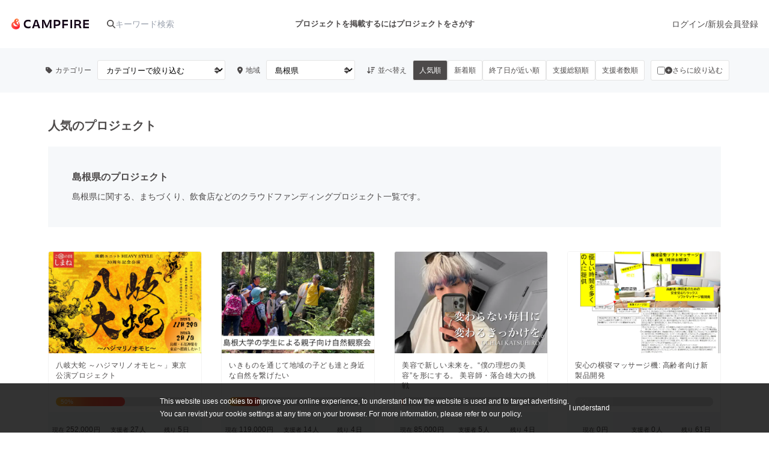

--- FILE ---
content_type: text/html
request_url: https://camp-fire.jp/projects/search?prefecture=shimane
body_size: 29926
content:
<!doctype html>
<html lang="ja">
  <head>
    <meta charset="utf-8" />
    <meta name="viewport" content="width=device-width,initial-scale=1" />
    <script>
      ;(() => {
        const viewport = document.querySelector('meta[name="viewport"]')
        const adjustViewport = () => {
          const content =
            window.innerWidth > 375 ? 'width=device-width,initial-scale=1,maximum-scale=1' : 'width=375,maximum-scale=1'
          if (viewport.getAttribute('content') !== content) {
            viewport.setAttribute('content', content)
          }
        }
        window.addEventListener('resize', adjustViewport)
        adjustViewport()
      })()
    </script>
    
		<link href="https://static.camp-fire.jp/frontend/_app/immutable/assets/fa-layers-text.ZJaHuitq.css" rel="stylesheet">
		<link href="https://static.camp-fire.jp/frontend/_app/immutable/assets/Announcements.BKbmpJhH.css" rel="stylesheet">
		<link href="https://static.camp-fire.jp/frontend/_app/immutable/assets/FlashMessage.Qyfl8qVh.css" rel="stylesheet">
		<link href="https://static.camp-fire.jp/frontend/_app/immutable/assets/0.D4CKxpsX.css" rel="stylesheet">
		<link href="https://static.camp-fire.jp/frontend/_app/immutable/assets/Header.CP7ZVE4L.css" rel="stylesheet">
		<link href="https://static.camp-fire.jp/frontend/_app/immutable/assets/AppInstallBannerSp.DKXFmZAc.css" rel="stylesheet">
		<link href="https://static.camp-fire.jp/frontend/_app/immutable/assets/Section.DR9eX6q2.css" rel="stylesheet">
		<link href="https://static.camp-fire.jp/frontend/_app/immutable/assets/Pagination.RtPdgkdJ.css" rel="stylesheet">
		<link href="https://static.camp-fire.jp/frontend/_app/immutable/assets/CardVerSwitcher.DHONrG1y.css" rel="stylesheet">
		<link href="https://static.camp-fire.jp/frontend/_app/immutable/assets/42.TFzYc4W0.css" rel="stylesheet"><!--[--><title>島根県のクラウドファンディングプロジェクト一覧 - CAMPFIRE (キャンプファイヤー)</title> <meta name="description" content="島根県のクラウドファンディングプロジェクト一覧ページです。国内最大級のクラウドファンディング「CAMPFIRE」では、ものづくり、ソーシャルグッド、ファッション、ローカル、飲食、音楽、アート、映画、ゲーム、アニメなど、多種多様なプロジェクトが生み出されています。"/> <meta name="keywords" content="クラウドファンディング,資金調達,campfire,キャンプファイヤー,ソーシャルファンディング,クリエイター,少額出資,プレオーダー,島根県"/> <meta property="og:title" content="島根県のクラウドファンディングプロジェクト一覧 - CAMPFIRE (キャンプファイヤー)"/> <meta property="og:url" content="https://camp-fire.jp/projects/search?prefecture=shimane"/> <meta property="og:type" content="website"/> <meta property="og:description" content="島根県のクラウドファンディングプロジェクト一覧ページです。国内最大級のクラウドファンディング「CAMPFIRE」では、ものづくり、ソーシャルグッド、ファッション、ローカル、飲食、音楽、アート、映画、ゲーム、アニメなど、多種多様なプロジェクトが生み出されています。"/> <meta property="og:image" content="https://static.camp-fire.jp/frontend/_app/immutable/assets/ogp.CjC_j6xk.png"/> <!--[!--><!--]--> <link rel="canonical" href="https://camp-fire.jp/projects/search?prefecture=shimane"/><!----> <meta content="198416226868447" property="fb:app_id"/> <meta content="175430739163635" property="fb:pages"/> <!--[!--><!--]--><!--]--><!--[--><!--[--><script>
      ;(function () {
        const originalObserve = MutationObserver.prototype.observe
        const excludeNames = ['#document', 'HTML', 'BODY']
        const privilegedCallerScriptRegexps = [/https?:\/\/www\.googletagmanager\.com\/gtm\.js/]

        const callerScriptUrl = () => {
          const urls = Error().stack.match(/https?:\/\/[^/]+[^:]+/g)
          return urls?.at(2) ?? ''
        }
        const isPrivilegedScriptCalling = (scriptUrl) => {
          return privilegedCallerScriptRegexps.some((regex) => regex.test(scriptUrl))
        }

        MutationObserver.prototype.observe = function (...args) {
          if (isPrivilegedScriptCalling(callerScriptUrl())) {
            // 特権を与えられたスクリプトから実行されている場合は excludeNames を無視して observe を実行する
            return originalObserve.call(this, ...args)
          }

          const [target, options] = args
          if (excludeNames.includes(target?.nodeName) && options?.subtree) {
            return // Do nothing
          }
          return originalObserve.call(this, ...args)
        }
      })()
      ;(function () {
        let scrollPosY = null
        window.addEventListener('pagehide', (e) => {
          scrollPosY = window.scrollY
        })
        window.addEventListener('pageshow', (e) => {
          if (scrollPosY !== null) {
            // restored from bfCache
            window.setTimeout(() => {
              window.scrollTo(0, scrollPosY)
            }, 0)
          }
        })
      })()
    </script><!----><!--]--><!--]--><!--[--><!----><script type="application/ld+json">{"@context":"https://schema.org","@type":"BreadcrumbList","itemListElement":[{"@type":"ListItem","position":1,"name":"トップ","item":"/"},{"@type":"ListItem","position":2,"name":"プロジェクトをさがす","item":"/projects/search"},{"@type":"ListItem","position":3,"name":"島根県のクラウドファンディングプロジェクト一覧","item":"https://camp-fire.jp/projects/search?prefecture=shimane"}]}</script><!----><!--]--><!--[--><!----><script type="module">window.dataLayer = window.dataLayer || [];window.dataLayer.push({"facebook_conversion_api_global_event_id":"52.15.140.91_Mozilla/5.0 (Macintosh; Intel Mac OS X 10_15_7) AppleWebKit/537.36 (KHTML, like Gecko) Chrome/131.0.0.0 Safari/537.36; ClaudeBot/1.0; +claudebot@anthropic.com)_1769518930","karte_global_event_id":null},{"event":"ab_test","event_category":"Y202512_po_toppage_header_readyfor_link","event_action":"test_start","event_label":"default"},{"event":"ab_test","event_category":"Y202507_teampa_project_card_v2","event_action":"test_start","event_label":"default"});
    (function(w, d, s, l, i) {w[l] = w[l] || [];w[l].push({'gtm.start': new Date().getTime(),event: 'gtm.js'});var f = d.getElementsByTagName(s)[0], j = d.createElement(s), dl = l != 'dataLayer' ? '&amp;l=' + l : '';j.async = true;j.src = 'https://www.googletagmanager.com/gtm.js?id=' + i + dl;f.parentNode.insertBefore(j, f);})(window, document, 'script', 'dataLayer', 'GTM-W9DRDW2');
    (function(c,l,a,r,i,t,y){c[a]=c[a]||function(){(c[a].q=c[a].q||[]).push(arguments)};t=l.createElement(r);t.async=1;t.src="https://www.clarity.ms/tag/"+i;y=l.getElementsByTagName(r)[0];y.parentNode.insertBefore(t,y);})(window, document, "clarity", "script", "a5vlhksc1x");
    (function (d, s, id) {var js, fjs = d.getElementsByTagName(s)[0];if (d.getElementById(id)) return;js = d.createElement(s);js.id = id;js.async = true;js.src = '//connect.facebook.net/ja_JP/sdk.js#version=v2.12&amp;xfbml=1&amp;appId=198416226868447';fjs.parentNode.insertBefore(js, fjs);}(document, 'script', 'facebook-jssdk'));</script><!----><!--]-->
    <link rel="icon" href="https://static.camp-fire.jp/frontend/favicon.ico" />
    <link rel="apple-touch-icon" href="/apple-touch-icon.png" />
    <meta content="yes" name="mobile-web-app-capable" />
    <meta content="default" name="apple-mobile-web-app-status-bar-style" />
    <meta name="twitter:card" content="summary_large_image" />
    <meta name="twitter:site" content="@campfirejp" />
    <meta name="note:card" content="summary_large_image" />
    <meta content="IE=Edge" http-equiv="X-UA-Compatible" />
    <meta content="NOYDIR" name="ROBOTS" />
    <meta content="NOODP" name="ROBOTS" />
    <link media="handheld" rel="alternate" />
    <meta content="816f5f822973010374b9945914e9fd48" name="p:domain_verify" />
    <meta name="format-detection" content="telephone=no, date=no, email=no, address=no" />
  </head>
  <body data-sveltekit-reload>
    <div style="display: contents"><!--[--><!--[--><!----><!--[!--><!--]--><!----> <!--[!--><!--]--><!----> <!--[!--><!--]--><!----> <!--[!--><!--]--><!----> <!--[!--><!--]--><!----> <!--[--><div class="cookie-policy-agreement-notification svelte-1m80ha8"><p>This website uses cookies to improve your online experience, to understand how the website is used and to target
      advertising.<br/> You can revisit your cookie settings at any time on your browser. For more information, please refer to <a target="_blank" href="/privacy" class="svelte-1m80ha8">our policy</a>.</p> <button type="button" class="svelte-1m80ha8">I understand</button></div><!--]--><!----> <!--[--><!----><header class="header svelte-10um0um"><nav class="gl-header svelte-10um0um"><div class="navigation svelte-10um0um"><div class="logo svelte-10um0um"><a id="gtm-hnav-header-logo" href="/"><img class="logo-image svelte-8t269v" alt="CAMPFIRE" src="https://static.camp-fire.jp/frontend/_app/immutable/assets/campfire.BxyaODaz.svg" loading="eager"/></a><!----> <form class="tb-none projects-search svelte-10um0um" action="/projects/search" method="GET" autocomplete="off"><label for="header-search" class="svelte-10um0um"><!--[--><svg class="svelte-fa svelte-fa-base  svelte-q6zoq1" viewBox="0 0 512 512" aria-hidden="true" role="img" xmlns="http://www.w3.org/2000/svg"><!--[!--><!--]--><g transform="translate(256 256)" transform-origin="128 0" class="svelte-q6zoq1"><g transform="translate(0,0) scale(1,1)" class="svelte-q6zoq1"><!--[--><path d="M416 208c0 45.9-14.9 88.3-40 122.7L502.6 457.4c12.5 12.5 12.5 32.8 0 45.3s-32.8 12.5-45.3 0L330.7 376c-34.4 25.2-76.8 40-122.7 40C93.1 416 0 322.9 0 208S93.1 0 208 0S416 93.1 416 208zM208 352a144 144 0 1 0 0-288 144 144 0 1 0 0 288z" fill="currentColor" transform="translate(-256 -256)" class="svelte-q6zoq1"></path><!--]--></g></g></svg><!--]--><!----></label> <input id="header-search" name="word" type="search" placeholder="キーワード検索" value="" class="svelte-10um0um"/> <div class="suggest svelte-10um0um"><div class="origin svelte-1bvio0z"><!--[--><!--]--></div><!----></div></form></div> <div class="pj-created-search svelte-10um0um"><a id="gtm-hnav-link-to-readyfor-pc" class="link svelte-atsafa" href="/readyfor"><span class="tb-none svelte-8t269v"><!--[!--><!--[!-->プロジェクトを掲載するには<!--]--><!--]--></span> <span class="not-tb-none svelte-8t269v">はじめる</span><!----></a><!----> <div class="link-to-projects-wrap svelte-emf7oo"><a id="gtm-hnav-link-to-projects-pc" class="link-to-projects svelte-emf7oo" href="/projects/search"><!---->プロジェクトをさがす<!----></a> <div class="more-search svelte-emf7oo"><ul class="sort svelte-emf7oo"><!--[--><li class="sort-item svelte-emf7oo"><a href="/projects/search?sort=popular" id="gtm-hnav-menu-popular" class="svelte-emf7oo">人気のプロジェクト</a></li><li class="sort-item svelte-emf7oo"><a href="/project_rewards/popular" id="gtm-hnav-menu-reward-popular" class="svelte-emf7oo">注目のリターン</a></li><li class="sort-item svelte-emf7oo"><a href="/projects/search?sort=fresh" id="gtm-hnav-menu-fresh" class="svelte-emf7oo">注目の新着プロジェクト</a></li><li class="sort-item svelte-emf7oo"><a href="/projects/search?sort=last_spurt" id="gtm-hnav-menu-last" class="svelte-emf7oo">募集終了が近いプロジェクト</a></li><li class="sort-item svelte-emf7oo"><a href="/projects/search?project_status=pre&amp;sort=will_publish_at" id="gtm-hnav-menu-comingsoon" class="svelte-emf7oo">もうすぐ公開されます</a></li><!--]--></ul> <ul class="category svelte-emf7oo"><!--[--><li class="category-item svelte-emf7oo"><a href="/projects/search?category=art" id="gtm-hnav-menu-category-art" class="svelte-emf7oo"><span class="icon svelte-emf7oo"><!--[--><svg class="svelte-fa svelte-fa-base  svelte-q6zoq1" viewBox="0 0 320 512" aria-hidden="true" role="img" xmlns="http://www.w3.org/2000/svg"><!--[!--><!--]--><g transform="translate(160 256)" transform-origin="80 0" class="svelte-q6zoq1"><g transform="translate(0,0) scale(1,1)" class="svelte-q6zoq1"><!--[--><path d="M310.6 233.4c12.5 12.5 12.5 32.8 0 45.3l-192 192c-12.5 12.5-32.8 12.5-45.3 0s-12.5-32.8 0-45.3L242.7 256 73.4 86.6c-12.5-12.5-12.5-32.8 0-45.3s32.8-12.5 45.3 0l192 192z" fill="currentColor" transform="translate(-160 -256)" class="svelte-q6zoq1"></path><!--]--></g></g></svg><!--]--><!----></span> アート・写真</a></li><li class="category-item svelte-emf7oo"><a href="/projects/search?category=music" id="gtm-hnav-menu-category-music" class="svelte-emf7oo"><span class="icon svelte-emf7oo"><!--[--><svg class="svelte-fa svelte-fa-base  svelte-q6zoq1" viewBox="0 0 320 512" aria-hidden="true" role="img" xmlns="http://www.w3.org/2000/svg"><!--[!--><!--]--><g transform="translate(160 256)" transform-origin="80 0" class="svelte-q6zoq1"><g transform="translate(0,0) scale(1,1)" class="svelte-q6zoq1"><!--[--><path d="M310.6 233.4c12.5 12.5 12.5 32.8 0 45.3l-192 192c-12.5 12.5-32.8 12.5-45.3 0s-12.5-32.8 0-45.3L242.7 256 73.4 86.6c-12.5-12.5-12.5-32.8 0-45.3s32.8-12.5 45.3 0l192 192z" fill="currentColor" transform="translate(-160 -256)" class="svelte-q6zoq1"></path><!--]--></g></g></svg><!--]--><!----></span> 音楽</a></li><li class="category-item svelte-emf7oo"><a href="/projects/search?category=dance" id="gtm-hnav-menu-category-dance" class="svelte-emf7oo"><span class="icon svelte-emf7oo"><!--[--><svg class="svelte-fa svelte-fa-base  svelte-q6zoq1" viewBox="0 0 320 512" aria-hidden="true" role="img" xmlns="http://www.w3.org/2000/svg"><!--[!--><!--]--><g transform="translate(160 256)" transform-origin="80 0" class="svelte-q6zoq1"><g transform="translate(0,0) scale(1,1)" class="svelte-q6zoq1"><!--[--><path d="M310.6 233.4c12.5 12.5 12.5 32.8 0 45.3l-192 192c-12.5 12.5-32.8 12.5-45.3 0s-12.5-32.8 0-45.3L242.7 256 73.4 86.6c-12.5-12.5-12.5-32.8 0-45.3s32.8-12.5 45.3 0l192 192z" fill="currentColor" transform="translate(-160 -256)" class="svelte-q6zoq1"></path><!--]--></g></g></svg><!--]--><!----></span> 舞台・パフォーマンス</a></li><li class="category-item svelte-emf7oo"><a href="/projects/search?category=product" id="gtm-hnav-menu-category-product" class="svelte-emf7oo"><span class="icon svelte-emf7oo"><!--[--><svg class="svelte-fa svelte-fa-base  svelte-q6zoq1" viewBox="0 0 320 512" aria-hidden="true" role="img" xmlns="http://www.w3.org/2000/svg"><!--[!--><!--]--><g transform="translate(160 256)" transform-origin="80 0" class="svelte-q6zoq1"><g transform="translate(0,0) scale(1,1)" class="svelte-q6zoq1"><!--[--><path d="M310.6 233.4c12.5 12.5 12.5 32.8 0 45.3l-192 192c-12.5 12.5-32.8 12.5-45.3 0s-12.5-32.8 0-45.3L242.7 256 73.4 86.6c-12.5-12.5-12.5-32.8 0-45.3s32.8-12.5 45.3 0l192 192z" fill="currentColor" transform="translate(-160 -256)" class="svelte-q6zoq1"></path><!--]--></g></g></svg><!--]--><!----></span> プロダクト</a></li><li class="category-item svelte-emf7oo"><a href="/projects/search?category=technology" id="gtm-hnav-menu-category-technology" class="svelte-emf7oo"><span class="icon svelte-emf7oo"><!--[--><svg class="svelte-fa svelte-fa-base  svelte-q6zoq1" viewBox="0 0 320 512" aria-hidden="true" role="img" xmlns="http://www.w3.org/2000/svg"><!--[!--><!--]--><g transform="translate(160 256)" transform-origin="80 0" class="svelte-q6zoq1"><g transform="translate(0,0) scale(1,1)" class="svelte-q6zoq1"><!--[--><path d="M310.6 233.4c12.5 12.5 12.5 32.8 0 45.3l-192 192c-12.5 12.5-32.8 12.5-45.3 0s-12.5-32.8 0-45.3L242.7 256 73.4 86.6c-12.5-12.5-12.5-32.8 0-45.3s32.8-12.5 45.3 0l192 192z" fill="currentColor" transform="translate(-160 -256)" class="svelte-q6zoq1"></path><!--]--></g></g></svg><!--]--><!----></span> テクノロジー・ガジェット</a></li><li class="category-item svelte-emf7oo"><a href="/projects/search?category=game" id="gtm-hnav-menu-category-game" class="svelte-emf7oo"><span class="icon svelte-emf7oo"><!--[--><svg class="svelte-fa svelte-fa-base  svelte-q6zoq1" viewBox="0 0 320 512" aria-hidden="true" role="img" xmlns="http://www.w3.org/2000/svg"><!--[!--><!--]--><g transform="translate(160 256)" transform-origin="80 0" class="svelte-q6zoq1"><g transform="translate(0,0) scale(1,1)" class="svelte-q6zoq1"><!--[--><path d="M310.6 233.4c12.5 12.5 12.5 32.8 0 45.3l-192 192c-12.5 12.5-32.8 12.5-45.3 0s-12.5-32.8 0-45.3L242.7 256 73.4 86.6c-12.5-12.5-12.5-32.8 0-45.3s32.8-12.5 45.3 0l192 192z" fill="currentColor" transform="translate(-160 -256)" class="svelte-q6zoq1"></path><!--]--></g></g></svg><!--]--><!----></span> ゲーム・サービス開発</a></li><li class="category-item svelte-emf7oo"><a href="/projects/search?category=food" id="gtm-hnav-menu-category-food" class="svelte-emf7oo"><span class="icon svelte-emf7oo"><!--[--><svg class="svelte-fa svelte-fa-base  svelte-q6zoq1" viewBox="0 0 320 512" aria-hidden="true" role="img" xmlns="http://www.w3.org/2000/svg"><!--[!--><!--]--><g transform="translate(160 256)" transform-origin="80 0" class="svelte-q6zoq1"><g transform="translate(0,0) scale(1,1)" class="svelte-q6zoq1"><!--[--><path d="M310.6 233.4c12.5 12.5 12.5 32.8 0 45.3l-192 192c-12.5 12.5-32.8 12.5-45.3 0s-12.5-32.8 0-45.3L242.7 256 73.4 86.6c-12.5-12.5-12.5-32.8 0-45.3s32.8-12.5 45.3 0l192 192z" fill="currentColor" transform="translate(-160 -256)" class="svelte-q6zoq1"></path><!--]--></g></g></svg><!--]--><!----></span> フード・飲食店</a></li><li class="category-item svelte-emf7oo"><a href="/projects/search?category=fashion" id="gtm-hnav-menu-category-fashion" class="svelte-emf7oo"><span class="icon svelte-emf7oo"><!--[--><svg class="svelte-fa svelte-fa-base  svelte-q6zoq1" viewBox="0 0 320 512" aria-hidden="true" role="img" xmlns="http://www.w3.org/2000/svg"><!--[!--><!--]--><g transform="translate(160 256)" transform-origin="80 0" class="svelte-q6zoq1"><g transform="translate(0,0) scale(1,1)" class="svelte-q6zoq1"><!--[--><path d="M310.6 233.4c12.5 12.5 12.5 32.8 0 45.3l-192 192c-12.5 12.5-32.8 12.5-45.3 0s-12.5-32.8 0-45.3L242.7 256 73.4 86.6c-12.5-12.5-12.5-32.8 0-45.3s32.8-12.5 45.3 0l192 192z" fill="currentColor" transform="translate(-160 -256)" class="svelte-q6zoq1"></path><!--]--></g></g></svg><!--]--><!----></span> ファッション</a></li><li class="category-item svelte-emf7oo"><a href="/projects/search?category=movie" id="gtm-hnav-menu-category-movie" class="svelte-emf7oo"><span class="icon svelte-emf7oo"><!--[--><svg class="svelte-fa svelte-fa-base  svelte-q6zoq1" viewBox="0 0 320 512" aria-hidden="true" role="img" xmlns="http://www.w3.org/2000/svg"><!--[!--><!--]--><g transform="translate(160 256)" transform-origin="80 0" class="svelte-q6zoq1"><g transform="translate(0,0) scale(1,1)" class="svelte-q6zoq1"><!--[--><path d="M310.6 233.4c12.5 12.5 12.5 32.8 0 45.3l-192 192c-12.5 12.5-32.8 12.5-45.3 0s-12.5-32.8 0-45.3L242.7 256 73.4 86.6c-12.5-12.5-12.5-32.8 0-45.3s32.8-12.5 45.3 0l192 192z" fill="currentColor" transform="translate(-160 -256)" class="svelte-q6zoq1"></path><!--]--></g></g></svg><!--]--><!----></span> 映像・映画</a></li><li class="category-item svelte-emf7oo"><a href="/projects/search?category=publishing" id="gtm-hnav-menu-category-publishing" class="svelte-emf7oo"><span class="icon svelte-emf7oo"><!--[--><svg class="svelte-fa svelte-fa-base  svelte-q6zoq1" viewBox="0 0 320 512" aria-hidden="true" role="img" xmlns="http://www.w3.org/2000/svg"><!--[!--><!--]--><g transform="translate(160 256)" transform-origin="80 0" class="svelte-q6zoq1"><g transform="translate(0,0) scale(1,1)" class="svelte-q6zoq1"><!--[--><path d="M310.6 233.4c12.5 12.5 12.5 32.8 0 45.3l-192 192c-12.5 12.5-32.8 12.5-45.3 0s-12.5-32.8 0-45.3L242.7 256 73.4 86.6c-12.5-12.5-12.5-32.8 0-45.3s32.8-12.5 45.3 0l192 192z" fill="currentColor" transform="translate(-160 -256)" class="svelte-q6zoq1"></path><!--]--></g></g></svg><!--]--><!----></span> 書籍・雑誌出版</a></li><li class="category-item svelte-emf7oo"><a href="/projects/search?category=anime" id="gtm-hnav-menu-category-anime" class="svelte-emf7oo"><span class="icon svelte-emf7oo"><!--[--><svg class="svelte-fa svelte-fa-base  svelte-q6zoq1" viewBox="0 0 320 512" aria-hidden="true" role="img" xmlns="http://www.w3.org/2000/svg"><!--[!--><!--]--><g transform="translate(160 256)" transform-origin="80 0" class="svelte-q6zoq1"><g transform="translate(0,0) scale(1,1)" class="svelte-q6zoq1"><!--[--><path d="M310.6 233.4c12.5 12.5 12.5 32.8 0 45.3l-192 192c-12.5 12.5-32.8 12.5-45.3 0s-12.5-32.8 0-45.3L242.7 256 73.4 86.6c-12.5-12.5-12.5-32.8 0-45.3s32.8-12.5 45.3 0l192 192z" fill="currentColor" transform="translate(-160 -256)" class="svelte-q6zoq1"></path><!--]--></g></g></svg><!--]--><!----></span> アニメ・漫画</a></li><li class="category-item svelte-emf7oo"><a href="/projects/search?category=sports" id="gtm-hnav-menu-category-sports" class="svelte-emf7oo"><span class="icon svelte-emf7oo"><!--[--><svg class="svelte-fa svelte-fa-base  svelte-q6zoq1" viewBox="0 0 320 512" aria-hidden="true" role="img" xmlns="http://www.w3.org/2000/svg"><!--[!--><!--]--><g transform="translate(160 256)" transform-origin="80 0" class="svelte-q6zoq1"><g transform="translate(0,0) scale(1,1)" class="svelte-q6zoq1"><!--[--><path d="M310.6 233.4c12.5 12.5 12.5 32.8 0 45.3l-192 192c-12.5 12.5-32.8 12.5-45.3 0s-12.5-32.8 0-45.3L242.7 256 73.4 86.6c-12.5-12.5-12.5-32.8 0-45.3s32.8-12.5 45.3 0l192 192z" fill="currentColor" transform="translate(-160 -256)" class="svelte-q6zoq1"></path><!--]--></g></g></svg><!--]--><!----></span> スポーツ</a></li><li class="category-item svelte-emf7oo"><a href="/projects/search?category=business" id="gtm-hnav-menu-category-business" class="svelte-emf7oo"><span class="icon svelte-emf7oo"><!--[--><svg class="svelte-fa svelte-fa-base  svelte-q6zoq1" viewBox="0 0 320 512" aria-hidden="true" role="img" xmlns="http://www.w3.org/2000/svg"><!--[!--><!--]--><g transform="translate(160 256)" transform-origin="80 0" class="svelte-q6zoq1"><g transform="translate(0,0) scale(1,1)" class="svelte-q6zoq1"><!--[--><path d="M310.6 233.4c12.5 12.5 12.5 32.8 0 45.3l-192 192c-12.5 12.5-32.8 12.5-45.3 0s-12.5-32.8 0-45.3L242.7 256 73.4 86.6c-12.5-12.5-12.5-32.8 0-45.3s32.8-12.5 45.3 0l192 192z" fill="currentColor" transform="translate(-160 -256)" class="svelte-q6zoq1"></path><!--]--></g></g></svg><!--]--><!----></span> ビジネス・起業</a></li><li class="category-item svelte-emf7oo"><a href="/projects/search?category=challenge" id="gtm-hnav-menu-category-challenge" class="svelte-emf7oo"><span class="icon svelte-emf7oo"><!--[--><svg class="svelte-fa svelte-fa-base  svelte-q6zoq1" viewBox="0 0 320 512" aria-hidden="true" role="img" xmlns="http://www.w3.org/2000/svg"><!--[!--><!--]--><g transform="translate(160 256)" transform-origin="80 0" class="svelte-q6zoq1"><g transform="translate(0,0) scale(1,1)" class="svelte-q6zoq1"><!--[--><path d="M310.6 233.4c12.5 12.5 12.5 32.8 0 45.3l-192 192c-12.5 12.5-32.8 12.5-45.3 0s-12.5-32.8 0-45.3L242.7 256 73.4 86.6c-12.5-12.5-12.5-32.8 0-45.3s32.8-12.5 45.3 0l192 192z" fill="currentColor" transform="translate(-160 -256)" class="svelte-q6zoq1"></path><!--]--></g></g></svg><!--]--><!----></span> チャレンジ</a></li><li class="category-item svelte-emf7oo"><a href="/projects/search?category=beauty" id="gtm-hnav-menu-category-beauty" class="svelte-emf7oo"><span class="icon svelte-emf7oo"><!--[--><svg class="svelte-fa svelte-fa-base  svelte-q6zoq1" viewBox="0 0 320 512" aria-hidden="true" role="img" xmlns="http://www.w3.org/2000/svg"><!--[!--><!--]--><g transform="translate(160 256)" transform-origin="80 0" class="svelte-q6zoq1"><g transform="translate(0,0) scale(1,1)" class="svelte-q6zoq1"><!--[--><path d="M310.6 233.4c12.5 12.5 12.5 32.8 0 45.3l-192 192c-12.5 12.5-32.8 12.5-45.3 0s-12.5-32.8 0-45.3L242.7 256 73.4 86.6c-12.5-12.5-12.5-32.8 0-45.3s32.8-12.5 45.3 0l192 192z" fill="currentColor" transform="translate(-160 -256)" class="svelte-q6zoq1"></path><!--]--></g></g></svg><!--]--><!----></span> ビューティー・ヘルスケア</a></li><li class="category-item svelte-emf7oo"><a href="/projects/search?category=social-good" id="gtm-hnav-menu-category-social-good" class="svelte-emf7oo"><span class="icon svelte-emf7oo"><!--[--><svg class="svelte-fa svelte-fa-base  svelte-q6zoq1" viewBox="0 0 320 512" aria-hidden="true" role="img" xmlns="http://www.w3.org/2000/svg"><!--[!--><!--]--><g transform="translate(160 256)" transform-origin="80 0" class="svelte-q6zoq1"><g transform="translate(0,0) scale(1,1)" class="svelte-q6zoq1"><!--[--><path d="M310.6 233.4c12.5 12.5 12.5 32.8 0 45.3l-192 192c-12.5 12.5-32.8 12.5-45.3 0s-12.5-32.8 0-45.3L242.7 256 73.4 86.6c-12.5-12.5-12.5-32.8 0-45.3s32.8-12.5 45.3 0l192 192z" fill="currentColor" transform="translate(-160 -256)" class="svelte-q6zoq1"></path><!--]--></g></g></svg><!--]--><!----></span> ソーシャルグッド</a></li><li class="category-item svelte-emf7oo"><a href="/projects/search?category=local" id="gtm-hnav-menu-category-local" class="svelte-emf7oo"><span class="icon svelte-emf7oo"><!--[--><svg class="svelte-fa svelte-fa-base  svelte-q6zoq1" viewBox="0 0 320 512" aria-hidden="true" role="img" xmlns="http://www.w3.org/2000/svg"><!--[!--><!--]--><g transform="translate(160 256)" transform-origin="80 0" class="svelte-q6zoq1"><g transform="translate(0,0) scale(1,1)" class="svelte-q6zoq1"><!--[--><path d="M310.6 233.4c12.5 12.5 12.5 32.8 0 45.3l-192 192c-12.5 12.5-32.8 12.5-45.3 0s-12.5-32.8 0-45.3L242.7 256 73.4 86.6c-12.5-12.5-12.5-32.8 0-45.3s32.8-12.5 45.3 0l192 192z" fill="currentColor" transform="translate(-160 -256)" class="svelte-q6zoq1"></path><!--]--></g></g></svg><!--]--><!----></span> まちづくり・地域活性化</a></li><!--]--></ul> <!--[--><ul class="other-brands top-other-brands svelte-emf7oo"><!--[--><li class="other-brands-item svelte-emf7oo"><a href="/forsocialgood/readyfor" id="gtm-hnav-menu-social-good" class="svelte-emf7oo">CAMPFIRE for Social Good</a></li><li class="other-brands-item svelte-emf7oo"><a href="/creation" id="gtm-hnav-menu-creation" class="svelte-emf7oo">CAMPFIRE Creation</a></li><!--]--></ul><ul class="other-brands top-other-brands svelte-emf7oo"><!--[--><li class="other-brands-item svelte-emf7oo"><a href="/furusato" id="gtm-hnav-menu-furusato" class="svelte-emf7oo">CAMPFIREふるさと納税</a></li><li class="other-brands-item svelte-emf7oo"><a href="/machi-ya" id="gtm-hnav-menu-machi-ya" class="svelte-emf7oo">machi-ya</a></li><li class="other-brands-item svelte-emf7oo"><a href="https://community.camp-fire.jp/" id="gtm-hnav-menu-community" class="svelte-emf7oo">コミュニティ</a></li><!--]--></ul><!--]--></div></div><!----><!----> <!--[!--><!--]--> <div class="pj-search-sp svelte-pz7ffa"><button type="button" id="gtm-search-modal-button" class="pj-search-icon svelte-pz7ffa has-label"><!--[--><span class="pj-search-label svelte-pz7ffa">さがす</span><!--]--> <!--[--><svg class="svelte-fa svelte-fa-base  svelte-q6zoq1" viewBox="0 0 512 512" aria-hidden="true" role="img" xmlns="http://www.w3.org/2000/svg"><!--[!--><!--]--><g transform="translate(256 256)" transform-origin="128 0" class="svelte-q6zoq1"><g transform="translate(0,0) scale(1,1)" class="svelte-q6zoq1"><!--[--><path d="M416 208c0 45.9-14.9 88.3-40 122.7L502.6 457.4c12.5 12.5 12.5 32.8 0 45.3s-32.8 12.5-45.3 0L330.7 376c-34.4 25.2-76.8 40-122.7 40C93.1 416 0 322.9 0 208S93.1 0 208 0S416 93.1 416 208zM208 352a144 144 0 1 0 0-288 144 144 0 1 0 0 288z" fill="currentColor" transform="translate(-256 -256)" class="svelte-q6zoq1"></path><!--]--></g></g></svg><!--]--><!----></button> <div class="search-modal svelte-pz7ffa" style="--search-modal-top: 0px;"><section class="word-search svelte-pz7ffa"><form action="/projects/search" method="GET" autocomplete="off" class="svelte-pz7ffa"><input name="word" type="search" placeholder="キーワードからさがす" class="svelte-pz7ffa"/> <button type="submit" class="svelte-pz7ffa">検索</button></form></section> <section class="category-lists svelte-pz7ffa"><h3 class="svelte-pz7ffa">カテゴリーからさがす</h3> <ul class="main-categories"><!--[--><li class="category-item svelte-pz7ffa"><a href="/projects/search?category=product" id="gtm-hnav-product" class="svelte-pz7ffa"><img alt="プロダクト" loading="lazy" src="https://static.camp-fire.jp/frontend/_app/immutable/assets/category-product.BHN0NOsE.png" class="svelte-pz7ffa"/> プロダクト <span class="icon svelte-pz7ffa"><!--[--><svg class="svelte-fa svelte-fa-base  svelte-q6zoq1" viewBox="0 0 320 512" aria-hidden="true" role="img" xmlns="http://www.w3.org/2000/svg"><!--[!--><!--]--><g transform="translate(160 256)" transform-origin="80 0" class="svelte-q6zoq1"><g transform="translate(0,0) scale(1,1)" class="svelte-q6zoq1"><!--[--><path d="M310.6 233.4c12.5 12.5 12.5 32.8 0 45.3l-192 192c-12.5 12.5-32.8 12.5-45.3 0s-12.5-32.8 0-45.3L242.7 256 73.4 86.6c-12.5-12.5-12.5-32.8 0-45.3s32.8-12.5 45.3 0l192 192z" fill="currentColor" transform="translate(-160 -256)" class="svelte-q6zoq1"></path><!--]--></g></g></svg><!--]--><!----></span></a></li><li class="category-item svelte-pz7ffa"><a href="/projects/search?category=technology" id="gtm-hnav-technology" class="svelte-pz7ffa"><img alt="テクノロジー・ガジェット" loading="lazy" src="https://static.camp-fire.jp/frontend/_app/immutable/assets/category-technology.Dh1jqYZT.png" class="svelte-pz7ffa"/> テクノロジー・ガジェット <span class="icon svelte-pz7ffa"><!--[--><svg class="svelte-fa svelte-fa-base  svelte-q6zoq1" viewBox="0 0 320 512" aria-hidden="true" role="img" xmlns="http://www.w3.org/2000/svg"><!--[!--><!--]--><g transform="translate(160 256)" transform-origin="80 0" class="svelte-q6zoq1"><g transform="translate(0,0) scale(1,1)" class="svelte-q6zoq1"><!--[--><path d="M310.6 233.4c12.5 12.5 12.5 32.8 0 45.3l-192 192c-12.5 12.5-32.8 12.5-45.3 0s-12.5-32.8 0-45.3L242.7 256 73.4 86.6c-12.5-12.5-12.5-32.8 0-45.3s32.8-12.5 45.3 0l192 192z" fill="currentColor" transform="translate(-160 -256)" class="svelte-q6zoq1"></path><!--]--></g></g></svg><!--]--><!----></span></a></li><li class="category-item svelte-pz7ffa"><a href="/projects/search?category=local" id="gtm-hnav-local" class="svelte-pz7ffa"><img alt="まちづくり・地域活性化" loading="lazy" src="https://static.camp-fire.jp/frontend/_app/immutable/assets/category-local.D5BvHaj7.png" class="svelte-pz7ffa"/> まちづくり・地域活性化 <span class="icon svelte-pz7ffa"><!--[--><svg class="svelte-fa svelte-fa-base  svelte-q6zoq1" viewBox="0 0 320 512" aria-hidden="true" role="img" xmlns="http://www.w3.org/2000/svg"><!--[!--><!--]--><g transform="translate(160 256)" transform-origin="80 0" class="svelte-q6zoq1"><g transform="translate(0,0) scale(1,1)" class="svelte-q6zoq1"><!--[--><path d="M310.6 233.4c12.5 12.5 12.5 32.8 0 45.3l-192 192c-12.5 12.5-32.8 12.5-45.3 0s-12.5-32.8 0-45.3L242.7 256 73.4 86.6c-12.5-12.5-12.5-32.8 0-45.3s32.8-12.5 45.3 0l192 192z" fill="currentColor" transform="translate(-160 -256)" class="svelte-q6zoq1"></path><!--]--></g></g></svg><!--]--><!----></span></a></li><li class="category-item svelte-pz7ffa"><a href="/projects/search?category=food" id="gtm-hnav-food" class="svelte-pz7ffa"><img alt="フード・飲食店" loading="lazy" src="https://static.camp-fire.jp/frontend/_app/immutable/assets/category-food.DCWQ2yLh.png" class="svelte-pz7ffa"/> フード・飲食店 <span class="icon svelte-pz7ffa"><!--[--><svg class="svelte-fa svelte-fa-base  svelte-q6zoq1" viewBox="0 0 320 512" aria-hidden="true" role="img" xmlns="http://www.w3.org/2000/svg"><!--[!--><!--]--><g transform="translate(160 256)" transform-origin="80 0" class="svelte-q6zoq1"><g transform="translate(0,0) scale(1,1)" class="svelte-q6zoq1"><!--[--><path d="M310.6 233.4c12.5 12.5 12.5 32.8 0 45.3l-192 192c-12.5 12.5-32.8 12.5-45.3 0s-12.5-32.8 0-45.3L242.7 256 73.4 86.6c-12.5-12.5-12.5-32.8 0-45.3s32.8-12.5 45.3 0l192 192z" fill="currentColor" transform="translate(-160 -256)" class="svelte-q6zoq1"></path><!--]--></g></g></svg><!--]--><!----></span></a></li><li class="category-item svelte-pz7ffa"><a href="/projects/search?category=social-good" id="gtm-hnav-social-good" class="svelte-pz7ffa"><img alt="ソーシャルグッド" loading="lazy" src="https://static.camp-fire.jp/frontend/_app/immutable/assets/category-social-good.BB6kmUKx.png" class="svelte-pz7ffa"/> ソーシャルグッド <span class="icon svelte-pz7ffa"><!--[--><svg class="svelte-fa svelte-fa-base  svelte-q6zoq1" viewBox="0 0 320 512" aria-hidden="true" role="img" xmlns="http://www.w3.org/2000/svg"><!--[!--><!--]--><g transform="translate(160 256)" transform-origin="80 0" class="svelte-q6zoq1"><g transform="translate(0,0) scale(1,1)" class="svelte-q6zoq1"><!--[--><path d="M310.6 233.4c12.5 12.5 12.5 32.8 0 45.3l-192 192c-12.5 12.5-32.8 12.5-45.3 0s-12.5-32.8 0-45.3L242.7 256 73.4 86.6c-12.5-12.5-12.5-32.8 0-45.3s32.8-12.5 45.3 0l192 192z" fill="currentColor" transform="translate(-160 -256)" class="svelte-q6zoq1"></path><!--]--></g></g></svg><!--]--><!----></span></a></li><li class="category-item svelte-pz7ffa"><a href="/projects/search?category=music" id="gtm-hnav-music" class="svelte-pz7ffa"><img alt="音楽" loading="lazy" src="https://static.camp-fire.jp/frontend/_app/immutable/assets/category-music.DbwgclJA.png" class="svelte-pz7ffa"/> 音楽 <span class="icon svelte-pz7ffa"><!--[--><svg class="svelte-fa svelte-fa-base  svelte-q6zoq1" viewBox="0 0 320 512" aria-hidden="true" role="img" xmlns="http://www.w3.org/2000/svg"><!--[!--><!--]--><g transform="translate(160 256)" transform-origin="80 0" class="svelte-q6zoq1"><g transform="translate(0,0) scale(1,1)" class="svelte-q6zoq1"><!--[--><path d="M310.6 233.4c12.5 12.5 12.5 32.8 0 45.3l-192 192c-12.5 12.5-32.8 12.5-45.3 0s-12.5-32.8 0-45.3L242.7 256 73.4 86.6c-12.5-12.5-12.5-32.8 0-45.3s32.8-12.5 45.3 0l192 192z" fill="currentColor" transform="translate(-160 -256)" class="svelte-q6zoq1"></path><!--]--></g></g></svg><!--]--><!----></span></a></li><!--]--></ul> <ul class="sub-categories svelte-pz7ffa"><!--[--><li class="category-item svelte-pz7ffa"><a href="/projects/search?category=art" id="gtm-hnav-art" class="svelte-pz7ffa"><img alt="アート・写真" loading="lazy" src="https://static.camp-fire.jp/frontend/_app/immutable/assets/category-art.BsvhfE0L.png" class="svelte-pz7ffa"/> アート・写真 <span class="icon svelte-pz7ffa"><!--[--><svg class="svelte-fa svelte-fa-base  svelte-q6zoq1" viewBox="0 0 320 512" aria-hidden="true" role="img" xmlns="http://www.w3.org/2000/svg"><!--[!--><!--]--><g transform="translate(160 256)" transform-origin="80 0" class="svelte-q6zoq1"><g transform="translate(0,0) scale(1,1)" class="svelte-q6zoq1"><!--[--><path d="M310.6 233.4c12.5 12.5 12.5 32.8 0 45.3l-192 192c-12.5 12.5-32.8 12.5-45.3 0s-12.5-32.8 0-45.3L242.7 256 73.4 86.6c-12.5-12.5-12.5-32.8 0-45.3s32.8-12.5 45.3 0l192 192z" fill="currentColor" transform="translate(-160 -256)" class="svelte-q6zoq1"></path><!--]--></g></g></svg><!--]--><!----></span></a></li><li class="category-item svelte-pz7ffa"><a href="/projects/search?category=dance" id="gtm-hnav-dance" class="svelte-pz7ffa"><img alt="舞台・パフォーマンス" loading="lazy" src="https://static.camp-fire.jp/frontend/_app/immutable/assets/category-dance.dbITrcRh.png" class="svelte-pz7ffa"/> 舞台・パフォーマンス <span class="icon svelte-pz7ffa"><!--[--><svg class="svelte-fa svelte-fa-base  svelte-q6zoq1" viewBox="0 0 320 512" aria-hidden="true" role="img" xmlns="http://www.w3.org/2000/svg"><!--[!--><!--]--><g transform="translate(160 256)" transform-origin="80 0" class="svelte-q6zoq1"><g transform="translate(0,0) scale(1,1)" class="svelte-q6zoq1"><!--[--><path d="M310.6 233.4c12.5 12.5 12.5 32.8 0 45.3l-192 192c-12.5 12.5-32.8 12.5-45.3 0s-12.5-32.8 0-45.3L242.7 256 73.4 86.6c-12.5-12.5-12.5-32.8 0-45.3s32.8-12.5 45.3 0l192 192z" fill="currentColor" transform="translate(-160 -256)" class="svelte-q6zoq1"></path><!--]--></g></g></svg><!--]--><!----></span></a></li><li class="category-item svelte-pz7ffa"><a href="/projects/search?category=game" id="gtm-hnav-game" class="svelte-pz7ffa"><img alt="ゲーム・サービス開発" loading="lazy" src="https://static.camp-fire.jp/frontend/_app/immutable/assets/category-game.LOIyB5Pl.png" class="svelte-pz7ffa"/> ゲーム・サービス開発 <span class="icon svelte-pz7ffa"><!--[--><svg class="svelte-fa svelte-fa-base  svelte-q6zoq1" viewBox="0 0 320 512" aria-hidden="true" role="img" xmlns="http://www.w3.org/2000/svg"><!--[!--><!--]--><g transform="translate(160 256)" transform-origin="80 0" class="svelte-q6zoq1"><g transform="translate(0,0) scale(1,1)" class="svelte-q6zoq1"><!--[--><path d="M310.6 233.4c12.5 12.5 12.5 32.8 0 45.3l-192 192c-12.5 12.5-32.8 12.5-45.3 0s-12.5-32.8 0-45.3L242.7 256 73.4 86.6c-12.5-12.5-12.5-32.8 0-45.3s32.8-12.5 45.3 0l192 192z" fill="currentColor" transform="translate(-160 -256)" class="svelte-q6zoq1"></path><!--]--></g></g></svg><!--]--><!----></span></a></li><li class="category-item svelte-pz7ffa"><a href="/projects/search?category=fashion" id="gtm-hnav-fashion" class="svelte-pz7ffa"><img alt="ファッション" loading="lazy" src="https://static.camp-fire.jp/frontend/_app/immutable/assets/category-fashion.Ref9qhuw.png" class="svelte-pz7ffa"/> ファッション <span class="icon svelte-pz7ffa"><!--[--><svg class="svelte-fa svelte-fa-base  svelte-q6zoq1" viewBox="0 0 320 512" aria-hidden="true" role="img" xmlns="http://www.w3.org/2000/svg"><!--[!--><!--]--><g transform="translate(160 256)" transform-origin="80 0" class="svelte-q6zoq1"><g transform="translate(0,0) scale(1,1)" class="svelte-q6zoq1"><!--[--><path d="M310.6 233.4c12.5 12.5 12.5 32.8 0 45.3l-192 192c-12.5 12.5-32.8 12.5-45.3 0s-12.5-32.8 0-45.3L242.7 256 73.4 86.6c-12.5-12.5-12.5-32.8 0-45.3s32.8-12.5 45.3 0l192 192z" fill="currentColor" transform="translate(-160 -256)" class="svelte-q6zoq1"></path><!--]--></g></g></svg><!--]--><!----></span></a></li><li class="category-item svelte-pz7ffa"><a href="/projects/search?category=movie" id="gtm-hnav-movie" class="svelte-pz7ffa"><img alt="映像・映画" loading="lazy" src="https://static.camp-fire.jp/frontend/_app/immutable/assets/category-movie.CbYwJTYJ.png" class="svelte-pz7ffa"/> 映像・映画 <span class="icon svelte-pz7ffa"><!--[--><svg class="svelte-fa svelte-fa-base  svelte-q6zoq1" viewBox="0 0 320 512" aria-hidden="true" role="img" xmlns="http://www.w3.org/2000/svg"><!--[!--><!--]--><g transform="translate(160 256)" transform-origin="80 0" class="svelte-q6zoq1"><g transform="translate(0,0) scale(1,1)" class="svelte-q6zoq1"><!--[--><path d="M310.6 233.4c12.5 12.5 12.5 32.8 0 45.3l-192 192c-12.5 12.5-32.8 12.5-45.3 0s-12.5-32.8 0-45.3L242.7 256 73.4 86.6c-12.5-12.5-12.5-32.8 0-45.3s32.8-12.5 45.3 0l192 192z" fill="currentColor" transform="translate(-160 -256)" class="svelte-q6zoq1"></path><!--]--></g></g></svg><!--]--><!----></span></a></li><li class="category-item svelte-pz7ffa"><a href="/projects/search?category=publishing" id="gtm-hnav-publishing" class="svelte-pz7ffa"><img alt="書籍・雑誌出版" loading="lazy" src="https://static.camp-fire.jp/frontend/_app/immutable/assets/category-publishing.86EFkZr9.png" class="svelte-pz7ffa"/> 書籍・雑誌出版 <span class="icon svelte-pz7ffa"><!--[--><svg class="svelte-fa svelte-fa-base  svelte-q6zoq1" viewBox="0 0 320 512" aria-hidden="true" role="img" xmlns="http://www.w3.org/2000/svg"><!--[!--><!--]--><g transform="translate(160 256)" transform-origin="80 0" class="svelte-q6zoq1"><g transform="translate(0,0) scale(1,1)" class="svelte-q6zoq1"><!--[--><path d="M310.6 233.4c12.5 12.5 12.5 32.8 0 45.3l-192 192c-12.5 12.5-32.8 12.5-45.3 0s-12.5-32.8 0-45.3L242.7 256 73.4 86.6c-12.5-12.5-12.5-32.8 0-45.3s32.8-12.5 45.3 0l192 192z" fill="currentColor" transform="translate(-160 -256)" class="svelte-q6zoq1"></path><!--]--></g></g></svg><!--]--><!----></span></a></li><li class="category-item svelte-pz7ffa"><a href="/projects/search?category=anime" id="gtm-hnav-anime" class="svelte-pz7ffa"><img alt="アニメ・漫画" loading="lazy" src="https://static.camp-fire.jp/frontend/_app/immutable/assets/category-anime.B35woZta.png" class="svelte-pz7ffa"/> アニメ・漫画 <span class="icon svelte-pz7ffa"><!--[--><svg class="svelte-fa svelte-fa-base  svelte-q6zoq1" viewBox="0 0 320 512" aria-hidden="true" role="img" xmlns="http://www.w3.org/2000/svg"><!--[!--><!--]--><g transform="translate(160 256)" transform-origin="80 0" class="svelte-q6zoq1"><g transform="translate(0,0) scale(1,1)" class="svelte-q6zoq1"><!--[--><path d="M310.6 233.4c12.5 12.5 12.5 32.8 0 45.3l-192 192c-12.5 12.5-32.8 12.5-45.3 0s-12.5-32.8 0-45.3L242.7 256 73.4 86.6c-12.5-12.5-12.5-32.8 0-45.3s32.8-12.5 45.3 0l192 192z" fill="currentColor" transform="translate(-160 -256)" class="svelte-q6zoq1"></path><!--]--></g></g></svg><!--]--><!----></span></a></li><li class="category-item svelte-pz7ffa"><a href="/projects/search?category=sports" id="gtm-hnav-sports" class="svelte-pz7ffa"><img alt="スポーツ" loading="lazy" src="https://static.camp-fire.jp/frontend/_app/immutable/assets/category-sports.DFKcbfwT.png" class="svelte-pz7ffa"/> スポーツ <span class="icon svelte-pz7ffa"><!--[--><svg class="svelte-fa svelte-fa-base  svelte-q6zoq1" viewBox="0 0 320 512" aria-hidden="true" role="img" xmlns="http://www.w3.org/2000/svg"><!--[!--><!--]--><g transform="translate(160 256)" transform-origin="80 0" class="svelte-q6zoq1"><g transform="translate(0,0) scale(1,1)" class="svelte-q6zoq1"><!--[--><path d="M310.6 233.4c12.5 12.5 12.5 32.8 0 45.3l-192 192c-12.5 12.5-32.8 12.5-45.3 0s-12.5-32.8 0-45.3L242.7 256 73.4 86.6c-12.5-12.5-12.5-32.8 0-45.3s32.8-12.5 45.3 0l192 192z" fill="currentColor" transform="translate(-160 -256)" class="svelte-q6zoq1"></path><!--]--></g></g></svg><!--]--><!----></span></a></li><li class="category-item svelte-pz7ffa"><a href="/projects/search?category=business" id="gtm-hnav-business" class="svelte-pz7ffa"><img alt="ビジネス・起業" loading="lazy" src="https://static.camp-fire.jp/frontend/_app/immutable/assets/category-business.8CaqgoWg.png" class="svelte-pz7ffa"/> ビジネス・起業 <span class="icon svelte-pz7ffa"><!--[--><svg class="svelte-fa svelte-fa-base  svelte-q6zoq1" viewBox="0 0 320 512" aria-hidden="true" role="img" xmlns="http://www.w3.org/2000/svg"><!--[!--><!--]--><g transform="translate(160 256)" transform-origin="80 0" class="svelte-q6zoq1"><g transform="translate(0,0) scale(1,1)" class="svelte-q6zoq1"><!--[--><path d="M310.6 233.4c12.5 12.5 12.5 32.8 0 45.3l-192 192c-12.5 12.5-32.8 12.5-45.3 0s-12.5-32.8 0-45.3L242.7 256 73.4 86.6c-12.5-12.5-12.5-32.8 0-45.3s32.8-12.5 45.3 0l192 192z" fill="currentColor" transform="translate(-160 -256)" class="svelte-q6zoq1"></path><!--]--></g></g></svg><!--]--><!----></span></a></li><li class="category-item svelte-pz7ffa"><a href="/projects/search?category=challenge" id="gtm-hnav-challenge" class="svelte-pz7ffa"><img alt="チャレンジ" loading="lazy" src="https://static.camp-fire.jp/frontend/_app/immutable/assets/category-challenge.B8AvvwPL.png" class="svelte-pz7ffa"/> チャレンジ <span class="icon svelte-pz7ffa"><!--[--><svg class="svelte-fa svelte-fa-base  svelte-q6zoq1" viewBox="0 0 320 512" aria-hidden="true" role="img" xmlns="http://www.w3.org/2000/svg"><!--[!--><!--]--><g transform="translate(160 256)" transform-origin="80 0" class="svelte-q6zoq1"><g transform="translate(0,0) scale(1,1)" class="svelte-q6zoq1"><!--[--><path d="M310.6 233.4c12.5 12.5 12.5 32.8 0 45.3l-192 192c-12.5 12.5-32.8 12.5-45.3 0s-12.5-32.8 0-45.3L242.7 256 73.4 86.6c-12.5-12.5-12.5-32.8 0-45.3s32.8-12.5 45.3 0l192 192z" fill="currentColor" transform="translate(-160 -256)" class="svelte-q6zoq1"></path><!--]--></g></g></svg><!--]--><!----></span></a></li><li class="category-item svelte-pz7ffa"><a href="/projects/search?category=beauty" id="gtm-hnav-beauty" class="svelte-pz7ffa"><img alt="ビューティー・ヘルスケア" loading="lazy" src="https://static.camp-fire.jp/frontend/_app/immutable/assets/category-beauty.B7HHi1ur.png" class="svelte-pz7ffa"/> ビューティー・ヘルスケア <span class="icon svelte-pz7ffa"><!--[--><svg class="svelte-fa svelte-fa-base  svelte-q6zoq1" viewBox="0 0 320 512" aria-hidden="true" role="img" xmlns="http://www.w3.org/2000/svg"><!--[!--><!--]--><g transform="translate(160 256)" transform-origin="80 0" class="svelte-q6zoq1"><g transform="translate(0,0) scale(1,1)" class="svelte-q6zoq1"><!--[--><path d="M310.6 233.4c12.5 12.5 12.5 32.8 0 45.3l-192 192c-12.5 12.5-32.8 12.5-45.3 0s-12.5-32.8 0-45.3L242.7 256 73.4 86.6c-12.5-12.5-12.5-32.8 0-45.3s32.8-12.5 45.3 0l192 192z" fill="currentColor" transform="translate(-160 -256)" class="svelte-q6zoq1"></path><!--]--></g></g></svg><!--]--><!----></span></a></li><!--]--></ul> <button type="button" class="more-categories svelte-pz7ffa"><!--[!-->もっと見る <span class="icon svelte-pz7ffa"><!--[--><svg class="svelte-fa svelte-fa-base  svelte-q6zoq1" viewBox="0 0 512 512" aria-hidden="true" role="img" xmlns="http://www.w3.org/2000/svg"><!--[!--><!--]--><g transform="translate(256 256)" transform-origin="128 0" class="svelte-q6zoq1"><g transform="translate(0,0) scale(1,1)" class="svelte-q6zoq1"><!--[--><path d="M233.4 406.6c12.5 12.5 32.8 12.5 45.3 0l192-192c12.5-12.5 12.5-32.8 0-45.3s-32.8-12.5-45.3 0L256 338.7 86.6 169.4c-12.5-12.5-32.8-12.5-45.3 0s-12.5 32.8 0 45.3l192 192z" fill="currentColor" transform="translate(-256 -256)" class="svelte-q6zoq1"></path><!--]--></g></g></svg><!--]--><!----></span><!--]--></button></section> <section class="region-lists svelte-pz7ffa"><h3 class="svelte-pz7ffa">地域からさがす</h3> <ul class="region"><!--[--><li class="area-wrap svelte-pz7ffa"><button type="button" class="area svelte-pz7ffa"><img alt="北海道地方" loading="lazy" src="https://static.camp-fire.jp/frontend/_app/immutable/assets/area-hokkaido.BKgllcFU.png" class="svelte-pz7ffa"/> 北海道地方 <!--[!--><span class="icon svelte-pz7ffa"><!--[--><svg class="svelte-fa svelte-fa-base  svelte-q6zoq1" viewBox="0 0 512 512" aria-hidden="true" role="img" xmlns="http://www.w3.org/2000/svg"><!--[!--><!--]--><g transform="translate(256 256)" transform-origin="128 0" class="svelte-q6zoq1"><g transform="translate(0,0) scale(1,1)" class="svelte-q6zoq1"><!--[--><path d="M233.4 406.6c12.5 12.5 32.8 12.5 45.3 0l192-192c12.5-12.5 12.5-32.8 0-45.3s-32.8-12.5-45.3 0L256 338.7 86.6 169.4c-12.5-12.5-32.8-12.5-45.3 0s-12.5 32.8 0 45.3l192 192z" fill="currentColor" transform="translate(-256 -256)" class="svelte-q6zoq1"></path><!--]--></g></g></svg><!--]--><!----></span><!--]--></button> <div class="prefectures-wrap svelte-pz7ffa"><ul class="prefectures svelte-pz7ffa"><!--[--><li><a href="/projects/search?prefecture=hokkaido" id="gtm-hnav-hokkaido" class="svelte-pz7ffa">北海道</a></li><!--]--></ul></div></li><li class="area-wrap svelte-pz7ffa"><button type="button" class="area svelte-pz7ffa"><img alt="東北地方" loading="lazy" src="https://static.camp-fire.jp/frontend/_app/immutable/assets/area-tohoku.BeSsXzNB.png" class="svelte-pz7ffa"/> 東北地方 <!--[!--><span class="icon svelte-pz7ffa"><!--[--><svg class="svelte-fa svelte-fa-base  svelte-q6zoq1" viewBox="0 0 512 512" aria-hidden="true" role="img" xmlns="http://www.w3.org/2000/svg"><!--[!--><!--]--><g transform="translate(256 256)" transform-origin="128 0" class="svelte-q6zoq1"><g transform="translate(0,0) scale(1,1)" class="svelte-q6zoq1"><!--[--><path d="M233.4 406.6c12.5 12.5 32.8 12.5 45.3 0l192-192c12.5-12.5 12.5-32.8 0-45.3s-32.8-12.5-45.3 0L256 338.7 86.6 169.4c-12.5-12.5-32.8-12.5-45.3 0s-12.5 32.8 0 45.3l192 192z" fill="currentColor" transform="translate(-256 -256)" class="svelte-q6zoq1"></path><!--]--></g></g></svg><!--]--><!----></span><!--]--></button> <div class="prefectures-wrap svelte-pz7ffa"><ul class="prefectures svelte-pz7ffa"><!--[--><li><a href="/projects/search?prefecture=aomori" id="gtm-hnav-aomori" class="svelte-pz7ffa">青森県</a></li><li><a href="/projects/search?prefecture=iwate" id="gtm-hnav-iwate" class="svelte-pz7ffa">岩手県</a></li><li><a href="/projects/search?prefecture=miyagi" id="gtm-hnav-miyagi" class="svelte-pz7ffa">宮城県</a></li><li><a href="/projects/search?prefecture=akita" id="gtm-hnav-akita" class="svelte-pz7ffa">秋田県</a></li><li><a href="/projects/search?prefecture=yamagata" id="gtm-hnav-yamagata" class="svelte-pz7ffa">山形県</a></li><li><a href="/projects/search?prefecture=fukushima" id="gtm-hnav-fukushima" class="svelte-pz7ffa">福島県</a></li><!--]--></ul></div></li><li class="area-wrap svelte-pz7ffa"><button type="button" class="area svelte-pz7ffa"><img alt="関東地方" loading="lazy" src="https://static.camp-fire.jp/frontend/_app/immutable/assets/area-kanto.CDE1hLfR.png" class="svelte-pz7ffa"/> 関東地方 <!--[!--><span class="icon svelte-pz7ffa"><!--[--><svg class="svelte-fa svelte-fa-base  svelte-q6zoq1" viewBox="0 0 512 512" aria-hidden="true" role="img" xmlns="http://www.w3.org/2000/svg"><!--[!--><!--]--><g transform="translate(256 256)" transform-origin="128 0" class="svelte-q6zoq1"><g transform="translate(0,0) scale(1,1)" class="svelte-q6zoq1"><!--[--><path d="M233.4 406.6c12.5 12.5 32.8 12.5 45.3 0l192-192c12.5-12.5 12.5-32.8 0-45.3s-32.8-12.5-45.3 0L256 338.7 86.6 169.4c-12.5-12.5-32.8-12.5-45.3 0s-12.5 32.8 0 45.3l192 192z" fill="currentColor" transform="translate(-256 -256)" class="svelte-q6zoq1"></path><!--]--></g></g></svg><!--]--><!----></span><!--]--></button> <div class="prefectures-wrap svelte-pz7ffa"><ul class="prefectures svelte-pz7ffa"><!--[--><li><a href="/projects/search?prefecture=ibaraki" id="gtm-hnav-ibaraki" class="svelte-pz7ffa">茨城県</a></li><li><a href="/projects/search?prefecture=tochigi" id="gtm-hnav-tochigi" class="svelte-pz7ffa">栃木県</a></li><li><a href="/projects/search?prefecture=gumma" id="gtm-hnav-gumma" class="svelte-pz7ffa">群馬県</a></li><li><a href="/projects/search?prefecture=saitama" id="gtm-hnav-saitama" class="svelte-pz7ffa">埼玉県</a></li><li><a href="/projects/search?prefecture=chiba" id="gtm-hnav-chiba" class="svelte-pz7ffa">千葉県</a></li><li><a href="/projects/search?prefecture=tokyo" id="gtm-hnav-tokyo" class="svelte-pz7ffa">東京都</a></li><li><a href="/projects/search?prefecture=kanagawa" id="gtm-hnav-kanagawa" class="svelte-pz7ffa">神奈川県</a></li><!--]--></ul></div></li><li class="area-wrap svelte-pz7ffa"><button type="button" class="area svelte-pz7ffa"><img alt="中部地方" loading="lazy" src="https://static.camp-fire.jp/frontend/_app/immutable/assets/area-chubu.Bn2N3aCb.png" class="svelte-pz7ffa"/> 中部地方 <!--[!--><span class="icon svelte-pz7ffa"><!--[--><svg class="svelte-fa svelte-fa-base  svelte-q6zoq1" viewBox="0 0 512 512" aria-hidden="true" role="img" xmlns="http://www.w3.org/2000/svg"><!--[!--><!--]--><g transform="translate(256 256)" transform-origin="128 0" class="svelte-q6zoq1"><g transform="translate(0,0) scale(1,1)" class="svelte-q6zoq1"><!--[--><path d="M233.4 406.6c12.5 12.5 32.8 12.5 45.3 0l192-192c12.5-12.5 12.5-32.8 0-45.3s-32.8-12.5-45.3 0L256 338.7 86.6 169.4c-12.5-12.5-32.8-12.5-45.3 0s-12.5 32.8 0 45.3l192 192z" fill="currentColor" transform="translate(-256 -256)" class="svelte-q6zoq1"></path><!--]--></g></g></svg><!--]--><!----></span><!--]--></button> <div class="prefectures-wrap svelte-pz7ffa"><ul class="prefectures svelte-pz7ffa"><!--[--><li><a href="/projects/search?prefecture=nigata" id="gtm-hnav-nigata" class="svelte-pz7ffa">新潟県</a></li><li><a href="/projects/search?prefecture=toyama" id="gtm-hnav-toyama" class="svelte-pz7ffa">富山県</a></li><li><a href="/projects/search?prefecture=ishikawa" id="gtm-hnav-ishikawa" class="svelte-pz7ffa">石川県</a></li><li><a href="/projects/search?prefecture=fukui" id="gtm-hnav-fukui" class="svelte-pz7ffa">福井県</a></li><li><a href="/projects/search?prefecture=yamanashi" id="gtm-hnav-yamanashi" class="svelte-pz7ffa">山梨県</a></li><li><a href="/projects/search?prefecture=nagano" id="gtm-hnav-nagano" class="svelte-pz7ffa">長野県</a></li><li><a href="/projects/search?prefecture=gifu" id="gtm-hnav-gifu" class="svelte-pz7ffa">岐阜県</a></li><li><a href="/projects/search?prefecture=shizuoka" id="gtm-hnav-shizuoka" class="svelte-pz7ffa">静岡県</a></li><li><a href="/projects/search?prefecture=aichi" id="gtm-hnav-aichi" class="svelte-pz7ffa">愛知県</a></li><li><a href="/projects/search?prefecture=mie" id="gtm-hnav-mie" class="svelte-pz7ffa">三重県</a></li><!--]--></ul></div></li><li class="area-wrap svelte-pz7ffa"><button type="button" class="area svelte-pz7ffa"><img alt="近畿地方" loading="lazy" src="https://static.camp-fire.jp/frontend/_app/immutable/assets/area-kinki.CrJK88ec.png" class="svelte-pz7ffa"/> 近畿地方 <!--[!--><span class="icon svelte-pz7ffa"><!--[--><svg class="svelte-fa svelte-fa-base  svelte-q6zoq1" viewBox="0 0 512 512" aria-hidden="true" role="img" xmlns="http://www.w3.org/2000/svg"><!--[!--><!--]--><g transform="translate(256 256)" transform-origin="128 0" class="svelte-q6zoq1"><g transform="translate(0,0) scale(1,1)" class="svelte-q6zoq1"><!--[--><path d="M233.4 406.6c12.5 12.5 32.8 12.5 45.3 0l192-192c12.5-12.5 12.5-32.8 0-45.3s-32.8-12.5-45.3 0L256 338.7 86.6 169.4c-12.5-12.5-32.8-12.5-45.3 0s-12.5 32.8 0 45.3l192 192z" fill="currentColor" transform="translate(-256 -256)" class="svelte-q6zoq1"></path><!--]--></g></g></svg><!--]--><!----></span><!--]--></button> <div class="prefectures-wrap svelte-pz7ffa"><ul class="prefectures svelte-pz7ffa"><!--[--><li><a href="/projects/search?prefecture=shiga" id="gtm-hnav-shiga" class="svelte-pz7ffa">滋賀県</a></li><li><a href="/projects/search?prefecture=kyoto" id="gtm-hnav-kyoto" class="svelte-pz7ffa">京都府</a></li><li><a href="/projects/search?prefecture=osaka" id="gtm-hnav-osaka" class="svelte-pz7ffa">大阪府</a></li><li><a href="/projects/search?prefecture=hyogo" id="gtm-hnav-hyogo" class="svelte-pz7ffa">兵庫県</a></li><li><a href="/projects/search?prefecture=nara" id="gtm-hnav-nara" class="svelte-pz7ffa">奈良県</a></li><li><a href="/projects/search?prefecture=wakayama" id="gtm-hnav-wakayama" class="svelte-pz7ffa">和歌山県</a></li><!--]--></ul></div></li><li class="area-wrap svelte-pz7ffa"><button type="button" class="area svelte-pz7ffa"><img alt="中国地方" loading="lazy" src="https://static.camp-fire.jp/frontend/_app/immutable/assets/area-chugoku.BYbIBeHo.png" class="svelte-pz7ffa"/> 中国地方 <!--[!--><span class="icon svelte-pz7ffa"><!--[--><svg class="svelte-fa svelte-fa-base  svelte-q6zoq1" viewBox="0 0 512 512" aria-hidden="true" role="img" xmlns="http://www.w3.org/2000/svg"><!--[!--><!--]--><g transform="translate(256 256)" transform-origin="128 0" class="svelte-q6zoq1"><g transform="translate(0,0) scale(1,1)" class="svelte-q6zoq1"><!--[--><path d="M233.4 406.6c12.5 12.5 32.8 12.5 45.3 0l192-192c12.5-12.5 12.5-32.8 0-45.3s-32.8-12.5-45.3 0L256 338.7 86.6 169.4c-12.5-12.5-32.8-12.5-45.3 0s-12.5 32.8 0 45.3l192 192z" fill="currentColor" transform="translate(-256 -256)" class="svelte-q6zoq1"></path><!--]--></g></g></svg><!--]--><!----></span><!--]--></button> <div class="prefectures-wrap svelte-pz7ffa"><ul class="prefectures svelte-pz7ffa"><!--[--><li><a href="/projects/search?prefecture=tottori" id="gtm-hnav-tottori" class="svelte-pz7ffa">鳥取県</a></li><li><a href="/projects/search?prefecture=shimane" id="gtm-hnav-shimane" class="svelte-pz7ffa">島根県</a></li><li><a href="/projects/search?prefecture=okayama" id="gtm-hnav-okayama" class="svelte-pz7ffa">岡山県</a></li><li><a href="/projects/search?prefecture=hiroshima" id="gtm-hnav-hiroshima" class="svelte-pz7ffa">広島県</a></li><li><a href="/projects/search?prefecture=yamaguchi" id="gtm-hnav-yamaguchi" class="svelte-pz7ffa">山口県</a></li><!--]--></ul></div></li><li class="area-wrap svelte-pz7ffa"><button type="button" class="area svelte-pz7ffa"><img alt="四国地方" loading="lazy" src="https://static.camp-fire.jp/frontend/_app/immutable/assets/area-shikoku.CCcjpBD6.png" class="svelte-pz7ffa"/> 四国地方 <!--[!--><span class="icon svelte-pz7ffa"><!--[--><svg class="svelte-fa svelte-fa-base  svelte-q6zoq1" viewBox="0 0 512 512" aria-hidden="true" role="img" xmlns="http://www.w3.org/2000/svg"><!--[!--><!--]--><g transform="translate(256 256)" transform-origin="128 0" class="svelte-q6zoq1"><g transform="translate(0,0) scale(1,1)" class="svelte-q6zoq1"><!--[--><path d="M233.4 406.6c12.5 12.5 32.8 12.5 45.3 0l192-192c12.5-12.5 12.5-32.8 0-45.3s-32.8-12.5-45.3 0L256 338.7 86.6 169.4c-12.5-12.5-32.8-12.5-45.3 0s-12.5 32.8 0 45.3l192 192z" fill="currentColor" transform="translate(-256 -256)" class="svelte-q6zoq1"></path><!--]--></g></g></svg><!--]--><!----></span><!--]--></button> <div class="prefectures-wrap svelte-pz7ffa"><ul class="prefectures svelte-pz7ffa"><!--[--><li><a href="/projects/search?prefecture=tokushima" id="gtm-hnav-tokushima" class="svelte-pz7ffa">徳島県</a></li><li><a href="/projects/search?prefecture=kagawa" id="gtm-hnav-kagawa" class="svelte-pz7ffa">香川県</a></li><li><a href="/projects/search?prefecture=ehime" id="gtm-hnav-ehime" class="svelte-pz7ffa">愛媛県</a></li><li><a href="/projects/search?prefecture=kochi" id="gtm-hnav-kochi" class="svelte-pz7ffa">高知県</a></li><!--]--></ul></div></li><li class="area-wrap svelte-pz7ffa"><button type="button" class="area svelte-pz7ffa"><img alt="九州・沖縄地方" loading="lazy" src="https://static.camp-fire.jp/frontend/_app/immutable/assets/area-kyushu.CwnZrBSx.png" class="svelte-pz7ffa"/> 九州・沖縄地方 <!--[!--><span class="icon svelte-pz7ffa"><!--[--><svg class="svelte-fa svelte-fa-base  svelte-q6zoq1" viewBox="0 0 512 512" aria-hidden="true" role="img" xmlns="http://www.w3.org/2000/svg"><!--[!--><!--]--><g transform="translate(256 256)" transform-origin="128 0" class="svelte-q6zoq1"><g transform="translate(0,0) scale(1,1)" class="svelte-q6zoq1"><!--[--><path d="M233.4 406.6c12.5 12.5 32.8 12.5 45.3 0l192-192c12.5-12.5 12.5-32.8 0-45.3s-32.8-12.5-45.3 0L256 338.7 86.6 169.4c-12.5-12.5-32.8-12.5-45.3 0s-12.5 32.8 0 45.3l192 192z" fill="currentColor" transform="translate(-256 -256)" class="svelte-q6zoq1"></path><!--]--></g></g></svg><!--]--><!----></span><!--]--></button> <div class="prefectures-wrap svelte-pz7ffa"><ul class="prefectures svelte-pz7ffa"><!--[--><li><a href="/projects/search?prefecture=fukuoka" id="gtm-hnav-fukuoka" class="svelte-pz7ffa">福岡県</a></li><li><a href="/projects/search?prefecture=saga" id="gtm-hnav-saga" class="svelte-pz7ffa">佐賀県</a></li><li><a href="/projects/search?prefecture=nagasaki" id="gtm-hnav-nagasaki" class="svelte-pz7ffa">長崎県</a></li><li><a href="/projects/search?prefecture=kumamoto" id="gtm-hnav-kumamoto" class="svelte-pz7ffa">熊本県</a></li><li><a href="/projects/search?prefecture=oita" id="gtm-hnav-oita" class="svelte-pz7ffa">大分県</a></li><li><a href="/projects/search?prefecture=miyazaki" id="gtm-hnav-miyazaki" class="svelte-pz7ffa">宮崎県</a></li><li><a href="/projects/search?prefecture=kagoshima" id="gtm-hnav-kagoshima" class="svelte-pz7ffa">鹿児島県</a></li><li><a href="/projects/search?prefecture=okinawa" id="gtm-hnav-okinawa" class="svelte-pz7ffa">沖縄県</a></li><!--]--></ul></div></li><!--]--></ul></section> <section class="link-to-projects svelte-pz7ffa"><h3 class="svelte-pz7ffa">すべてのプロジェクトをまとめて見る</h3> <a href="/projects/search" id="gtm-hnav-link-to-projects" class="svelte-pz7ffa">プロジェクト一覧へ <span class="icon svelte-pz7ffa"><!--[--><svg class="svelte-fa svelte-fa-base  svelte-q6zoq1" viewBox="0 0 320 512" aria-hidden="true" role="img" xmlns="http://www.w3.org/2000/svg"><!--[!--><!--]--><g transform="translate(160 256)" transform-origin="80 0" class="svelte-q6zoq1"><g transform="translate(0,0) scale(1,1)" class="svelte-q6zoq1"><!--[--><path d="M310.6 233.4c12.5 12.5 12.5 32.8 0 45.3l-192 192c-12.5 12.5-32.8 12.5-45.3 0s-12.5-32.8 0-45.3L242.7 256 73.4 86.6c-12.5-12.5-12.5-32.8 0-45.3s32.8-12.5 45.3 0l192 192z" fill="currentColor" transform="translate(-160 -256)" class="svelte-q6zoq1"></path><!--]--></g></g></svg><!--]--><!----></span></a></section> <section class="close-modal svelte-pz7ffa"><button type="button" class="svelte-pz7ffa">とじる <span class="icon svelte-pz7ffa"><!--[--><svg class="svelte-fa svelte-fa-base  svelte-q6zoq1" viewBox="0 0 384 512" aria-hidden="true" role="img" xmlns="http://www.w3.org/2000/svg"><!--[!--><!--]--><g transform="translate(192 256)" transform-origin="96 0" class="svelte-q6zoq1"><g transform="translate(0,0) scale(1,1)" class="svelte-q6zoq1"><!--[--><path d="M342.6 150.6c12.5-12.5 12.5-32.8 0-45.3s-32.8-12.5-45.3 0L192 210.7 86.6 105.4c-12.5-12.5-32.8-12.5-45.3 0s-12.5 32.8 0 45.3L146.7 256 41.4 361.4c-12.5 12.5-12.5 32.8 0 45.3s32.8 12.5 45.3 0L192 301.3 297.4 406.6c12.5 12.5 32.8 12.5 45.3 0s12.5-32.8 0-45.3L237.3 256 342.6 150.6z" fill="currentColor" transform="translate(-192 -256)" class="svelte-q6zoq1"></path><!--]--></g></g></svg><!--]--><!----></span></button></section></div></div><!----></div> <!--[!--><div class="login-link svelte-10um0um"><a id="gtm-hnav-link-to-login" class="login svelte-10um0um tb-button" href="/login" rel="nofollow">ログイン</a> <span class="svelte-10um0um tb-none">/</span> <a id="gtm-hnav-link-to-signup" href="/signup" class="svelte-10um0um tb-none">新規会員登録</a></div><!--]--></div> <!--[!--><!--]--></nav></header><!----> <div><!--[!--><!----><main><form><div class="search-controller svelte-x2wmbm"><div class="base-search svelte-x2wmbm"><div class="item svelte-19igsam"><span class="icon svelte-19igsam"><!--[--><svg class="svelte-fa svelte-fa-base  svelte-q6zoq1" viewBox="0 0 448 512" aria-hidden="true" role="img" xmlns="http://www.w3.org/2000/svg"><!--[!--><!--]--><g transform="translate(224 256)" transform-origin="112 0" class="svelte-q6zoq1"><g transform="translate(0,0) scale(1,1)" class="svelte-q6zoq1"><!--[--><path d="M0 80L0 229.5c0 17 6.7 33.3 18.7 45.3l176 176c25 25 65.5 25 90.5 0L418.7 317.3c25-25 25-65.5 0-90.5l-176-176c-12-12-28.3-18.7-45.3-18.7L48 32C21.5 32 0 53.5 0 80zm112 32a32 32 0 1 1 0 64 32 32 0 1 1 0-64z" fill="currentColor" transform="translate(-224 -256)" class="svelte-q6zoq1"></path><!--]--></g></g></svg><!--]--><!----> <div class="label svelte-19igsam"><!---->カテゴリー<!----></div></span> <div class="select-wrapper svelte-lxmnzt"><select name="category" class="svelte-lxmnzt"><option value="" selected selected>カテゴリーで絞り込む</option> <!--[--><option value="art">アート・写真</option><option value="dance">舞台・パフォーマンス</option><option value="product">プロダクト</option><option value="technology">テクノロジー・ガジェット</option><option value="music">音楽</option><option value="game">ゲーム・サービス開発</option><option value="movie">映像・映画</option><option value="publishing">書籍・雑誌出版</option><option value="sports">スポーツ</option><option value="business">ビジネス・起業</option><option value="social-good">ソーシャルグッド</option><option value="fashion">ファッション</option><option value="anime">アニメ・漫画</option><option value="food">フード・飲食店</option><option value="challenge">チャレンジ</option><option value="beauty">ビューティー・ヘルスケア</option><option value="local">まちづくり・地域活性化</option><!--]--><!----></select> <span class="icon svelte-lxmnzt"><!--[--><svg class="svelte-fa svelte-fa-base  svelte-q6zoq1" viewBox="0 0 320 512" aria-hidden="true" role="img" xmlns="http://www.w3.org/2000/svg"><!--[!--><!--]--><g transform="translate(160 256)" transform-origin="80 0" class="svelte-q6zoq1"><g transform="translate(0,0) scale(1,1)" class="svelte-q6zoq1"><!--[--><path d="M137.4 41.4c12.5-12.5 32.8-12.5 45.3 0l128 128c9.2 9.2 11.9 22.9 6.9 34.9s-16.6 19.8-29.6 19.8L32 224c-12.9 0-24.6-7.8-29.6-19.8s-2.2-25.7 6.9-34.9l128-128zm0 429.3l-128-128c-9.2-9.2-11.9-22.9-6.9-34.9s16.6-19.8 29.6-19.8l256 0c12.9 0 24.6 7.8 29.6 19.8s2.2 25.7-6.9 34.9l-128 128c-12.5 12.5-32.8 12.5-45.3 0z" fill="currentColor" transform="translate(-160 -256)" class="svelte-q6zoq1"></path><!--]--></g></g></svg><!--]--><!----></span></div><!----></div><!----> <div class="item svelte-19igsam"><span class="icon svelte-19igsam"><!--[--><svg class="svelte-fa svelte-fa-base  svelte-q6zoq1" viewBox="0 0 384 512" aria-hidden="true" role="img" xmlns="http://www.w3.org/2000/svg"><!--[!--><!--]--><g transform="translate(192 256)" transform-origin="96 0" class="svelte-q6zoq1"><g transform="translate(0,0) scale(1,1)" class="svelte-q6zoq1"><!--[--><path d="M215.7 499.2C267 435 384 279.4 384 192C384 86 298 0 192 0S0 86 0 192c0 87.4 117 243 168.3 307.2c12.3 15.3 35.1 15.3 47.4 0zM192 128a64 64 0 1 1 0 128 64 64 0 1 1 0-128z" fill="currentColor" transform="translate(-192 -256)" class="svelte-q6zoq1"></path><!--]--></g></g></svg><!--]--><!----> <div class="label svelte-19igsam"><!---->地域<!----></div></span> <div class="select-wrapper svelte-lxmnzt"><select name="prefecture" class="svelte-lxmnzt"><option value="">地域で絞り込む</option> <!--[--><option value="hokkaido">北海道</option><option value="aomori">青森県</option><option value="iwate">岩手県</option><option value="miyagi">宮城県</option><option value="akita">秋田県</option><option value="yamagata">山形県</option><option value="fukushima">福島県</option><option value="ibaraki">茨城県</option><option value="tochigi">栃木県</option><option value="gumma">群馬県</option><option value="saitama">埼玉県</option><option value="chiba">千葉県</option><option value="tokyo">東京都</option><option value="kanagawa">神奈川県</option><option value="nigata">新潟県</option><option value="toyama">富山県</option><option value="ishikawa">石川県</option><option value="fukui">福井県</option><option value="yamanashi">山梨県</option><option value="nagano">長野県</option><option value="gifu">岐阜県</option><option value="shizuoka">静岡県</option><option value="aichi">愛知県</option><option value="mie">三重県</option><option value="shiga">滋賀県</option><option value="kyoto">京都府</option><option value="osaka">大阪府</option><option value="hyogo">兵庫県</option><option value="nara">奈良県</option><option value="wakayama">和歌山県</option><option value="tottori">鳥取県</option><option value="shimane" selected selected>島根県</option><option value="okayama">岡山県</option><option value="hiroshima">広島県</option><option value="yamaguchi">山口県</option><option value="tokushima">徳島県</option><option value="kagawa">香川県</option><option value="ehime">愛媛県</option><option value="kochi">高知県</option><option value="fukuoka">福岡県</option><option value="saga">佐賀県</option><option value="nagasaki">長崎県</option><option value="kumamoto">熊本県</option><option value="oita">大分県</option><option value="miyazaki">宮崎県</option><option value="kagoshima">鹿児島県</option><option value="okinawa">沖縄県</option><option value="overseas">その他</option><!--]--><!----></select> <span class="icon svelte-lxmnzt"><!--[--><svg class="svelte-fa svelte-fa-base  svelte-q6zoq1" viewBox="0 0 320 512" aria-hidden="true" role="img" xmlns="http://www.w3.org/2000/svg"><!--[!--><!--]--><g transform="translate(160 256)" transform-origin="80 0" class="svelte-q6zoq1"><g transform="translate(0,0) scale(1,1)" class="svelte-q6zoq1"><!--[--><path d="M137.4 41.4c12.5-12.5 32.8-12.5 45.3 0l128 128c9.2 9.2 11.9 22.9 6.9 34.9s-16.6 19.8-29.6 19.8L32 224c-12.9 0-24.6-7.8-29.6-19.8s-2.2-25.7 6.9-34.9l128-128zm0 429.3l-128-128c-9.2-9.2-11.9-22.9-6.9-34.9s16.6-19.8 29.6-19.8l256 0c12.9 0 24.6 7.8 29.6 19.8s2.2 25.7-6.9 34.9l-128 128c-12.5 12.5-32.8 12.5-45.3 0z" fill="currentColor" transform="translate(-160 -256)" class="svelte-q6zoq1"></path><!--]--></g></g></svg><!--]--><!----></span></div><!----></div><!----> <div class="item svelte-19igsam"><span class="icon svelte-19igsam"><!--[--><svg class="svelte-fa svelte-fa-base  svelte-q6zoq1" viewBox="0 0 576 512" aria-hidden="true" role="img" xmlns="http://www.w3.org/2000/svg"><!--[!--><!--]--><g transform="translate(288 256)" transform-origin="144 0" class="svelte-q6zoq1"><g transform="translate(0,0) scale(1,1)" class="svelte-q6zoq1"><!--[--><path d="M151.6 469.6C145.5 476.2 137 480 128 480s-17.5-3.8-23.6-10.4l-88-96c-11.9-13-11.1-33.3 2-45.2s33.3-11.1 45.2 2L96 365.7 96 64c0-17.7 14.3-32 32-32s32 14.3 32 32l0 301.7 32.4-35.4c11.9-13 32.2-13.9 45.2-2s13.9 32.2 2 45.2l-88 96zM320 480c-17.7 0-32-14.3-32-32s14.3-32 32-32l32 0c17.7 0 32 14.3 32 32s-14.3 32-32 32l-32 0zm0-128c-17.7 0-32-14.3-32-32s14.3-32 32-32l96 0c17.7 0 32 14.3 32 32s-14.3 32-32 32l-96 0zm0-128c-17.7 0-32-14.3-32-32s14.3-32 32-32l160 0c17.7 0 32 14.3 32 32s-14.3 32-32 32l-160 0zm0-128c-17.7 0-32-14.3-32-32s14.3-32 32-32l224 0c17.7 0 32 14.3 32 32s-14.3 32-32 32L320 96z" fill="currentColor" transform="translate(-288 -256)" class="svelte-q6zoq1"></path><!--]--></g></g></svg><!--]--><!----> <div class="label svelte-19igsam"><!---->並べ替え<!----></div></span> <span class="sort-group svelte-x2wmbm"><a role="button" rel="nofollow" href="https://camp-fire.jp/projects/search?prefecture=shimane&amp;sort=popular" data-selected="true" class="svelte-gnlhsx"><!---->人気順<!----></a><!----> <a role="button" rel="nofollow" href="https://camp-fire.jp/projects/search?prefecture=shimane&amp;sort=fresh" class="svelte-gnlhsx"><!---->新着順<!----></a><!----> <a role="button" rel="nofollow" href="https://camp-fire.jp/projects/search?prefecture=shimane&amp;sort=last_spurt" class="svelte-gnlhsx"><!---->終了日が近い順<!----></a><!----> <a role="button" rel="nofollow" href="https://camp-fire.jp/projects/search?prefecture=shimane&amp;sort=most_funded" class="svelte-gnlhsx"><!---->支援総額順<!----></a><!----> <a role="button" rel="nofollow" href="https://camp-fire.jp/projects/search?prefecture=shimane&amp;sort=density" class="svelte-gnlhsx"><!---->支援者数順<!----></a><!----></span><!----></div><!----> <label class="svelte-1jolv0y"><input type="checkbox" value="" class="svelte-1jolv0y"/> <!--[--><svg class="svelte-fa svelte-fa-base  svelte-q6zoq1" viewBox="0 0 512 512" aria-hidden="true" role="img" xmlns="http://www.w3.org/2000/svg"><!--[!--><!--]--><g transform="translate(256 256)" transform-origin="128 0" class="svelte-q6zoq1"><g transform="translate(0,0) scale(1,1)" class="svelte-q6zoq1"><!--[--><path d="M256 512A256 256 0 1 0 256 0a256 256 0 1 0 0 512zM232 344l0-64-64 0c-13.3 0-24-10.7-24-24s10.7-24 24-24l64 0 0-64c0-13.3 10.7-24 24-24s24 10.7 24 24l0 64 64 0c13.3 0 24 10.7 24 24s-10.7 24-24 24l-64 0 0 64c0 13.3-10.7 24-24 24s-24-10.7-24-24z" fill="currentColor" transform="translate(-256 -256)" class="svelte-q6zoq1"></path><!--]--></g></g></svg><!--]--><!----> <div class="svelte-1jolv0y"><!---->さらに絞り込む<!----></div></label><!----></div> <!--[!--><!--]--></div><!----> <div class="search-controller svelte-x30fx2"><div class="search-base svelte-x30fx2"><div class="category-area svelte-x30fx2"><div class="select-wrapper svelte-j0l5s3"><select name="category" class="svelte-j0l5s3"><option value="" selected selected>全カテゴリー</option> <!--[--><option value="art">アート・写真</option><option value="dance">舞台・パフォーマンス</option><option value="product">プロダクト</option><option value="technology">テクノロジー・ガジェット</option><option value="music">音楽</option><option value="game">ゲーム・サービス開発</option><option value="movie">映像・映画</option><option value="publishing">書籍・雑誌出版</option><option value="sports">スポーツ</option><option value="business">ビジネス・起業</option><option value="social-good">ソーシャルグッド</option><option value="fashion">ファッション</option><option value="anime">アニメ・漫画</option><option value="food">フード・飲食店</option><option value="challenge">チャレンジ</option><option value="beauty">ビューティー・ヘルスケア</option><option value="local">まちづくり・地域活性化</option><!--]--><!----></select> <span class="icon svelte-j0l5s3"><!--[--><svg class="svelte-fa svelte-fa-base  svelte-q6zoq1" viewBox="0 0 320 512" aria-hidden="true" role="img" xmlns="http://www.w3.org/2000/svg"><!--[!--><!--]--><g transform="translate(160 256)" transform-origin="80 0" class="svelte-q6zoq1"><g transform="translate(0,0) scale(1,1)" class="svelte-q6zoq1"><!--[--><path d="M137.4 41.4c12.5-12.5 32.8-12.5 45.3 0l128 128c9.2 9.2 11.9 22.9 6.9 34.9s-16.6 19.8-29.6 19.8L32 224c-12.9 0-24.6-7.8-29.6-19.8s-2.2-25.7 6.9-34.9l128-128zm0 429.3l-128-128c-9.2-9.2-11.9-22.9-6.9-34.9s16.6-19.8 29.6-19.8l256 0c12.9 0 24.6 7.8 29.6 19.8s2.2 25.7-6.9 34.9l-128 128c-12.5 12.5-32.8 12.5-45.3 0z" fill="currentColor" transform="translate(-160 -256)" class="svelte-q6zoq1"></path><!--]--></g></g></svg><!--]--><!----></span></div><!----></div> <div class="prefecture-area svelte-x30fx2"><div class="select-wrapper svelte-j0l5s3"><select name="prefecture" class="svelte-j0l5s3"><option value="">全地域</option> <!--[--><option value="hokkaido">北海道</option><option value="aomori">青森県</option><option value="iwate">岩手県</option><option value="miyagi">宮城県</option><option value="akita">秋田県</option><option value="yamagata">山形県</option><option value="fukushima">福島県</option><option value="ibaraki">茨城県</option><option value="tochigi">栃木県</option><option value="gumma">群馬県</option><option value="saitama">埼玉県</option><option value="chiba">千葉県</option><option value="tokyo">東京都</option><option value="kanagawa">神奈川県</option><option value="nigata">新潟県</option><option value="toyama">富山県</option><option value="ishikawa">石川県</option><option value="fukui">福井県</option><option value="yamanashi">山梨県</option><option value="nagano">長野県</option><option value="gifu">岐阜県</option><option value="shizuoka">静岡県</option><option value="aichi">愛知県</option><option value="mie">三重県</option><option value="shiga">滋賀県</option><option value="kyoto">京都府</option><option value="osaka">大阪府</option><option value="hyogo">兵庫県</option><option value="nara">奈良県</option><option value="wakayama">和歌山県</option><option value="tottori">鳥取県</option><option value="shimane" selected selected>島根県</option><option value="okayama">岡山県</option><option value="hiroshima">広島県</option><option value="yamaguchi">山口県</option><option value="tokushima">徳島県</option><option value="kagawa">香川県</option><option value="ehime">愛媛県</option><option value="kochi">高知県</option><option value="fukuoka">福岡県</option><option value="saga">佐賀県</option><option value="nagasaki">長崎県</option><option value="kumamoto">熊本県</option><option value="oita">大分県</option><option value="miyazaki">宮崎県</option><option value="kagoshima">鹿児島県</option><option value="okinawa">沖縄県</option><option value="overseas">その他</option><!--]--><!----></select> <span class="icon svelte-j0l5s3"><!--[--><svg class="svelte-fa svelte-fa-base  svelte-q6zoq1" viewBox="0 0 320 512" aria-hidden="true" role="img" xmlns="http://www.w3.org/2000/svg"><!--[!--><!--]--><g transform="translate(160 256)" transform-origin="80 0" class="svelte-q6zoq1"><g transform="translate(0,0) scale(1,1)" class="svelte-q6zoq1"><!--[--><path d="M137.4 41.4c12.5-12.5 32.8-12.5 45.3 0l128 128c9.2 9.2 11.9 22.9 6.9 34.9s-16.6 19.8-29.6 19.8L32 224c-12.9 0-24.6-7.8-29.6-19.8s-2.2-25.7 6.9-34.9l128-128zm0 429.3l-128-128c-9.2-9.2-11.9-22.9-6.9-34.9s16.6-19.8 29.6-19.8l256 0c12.9 0 24.6 7.8 29.6 19.8s2.2 25.7-6.9 34.9l-128 128c-12.5 12.5-32.8 12.5-45.3 0z" fill="currentColor" transform="translate(-160 -256)" class="svelte-q6zoq1"></path><!--]--></g></g></svg><!--]--><!----></span></div><!----></div> <div class="search-area svelte-x30fx2"><button type="button" class="svelte-x30fx2"><!--[--><svg class="svelte-fa svelte-fa-base  svelte-q6zoq1" viewBox="0 0 512 512" aria-hidden="true" role="img" xmlns="http://www.w3.org/2000/svg"><!--[!--><!--]--><g transform="translate(256 256)" transform-origin="128 0" class="svelte-q6zoq1"><g transform="translate(0,0) scale(1,1)" class="svelte-q6zoq1"><!--[--><path d="M416 208c0 45.9-14.9 88.3-40 122.7L502.6 457.4c12.5 12.5 12.5 32.8 0 45.3s-32.8 12.5-45.3 0L330.7 376c-34.4 25.2-76.8 40-122.7 40C93.1 416 0 322.9 0 208S93.1 0 208 0S416 93.1 416 208zM208 352a144 144 0 1 0 0-288 144 144 0 1 0 0 288z" fill="currentColor" transform="translate(-256 -256)" class="svelte-q6zoq1"></path><!--]--></g></g></svg><!--]--><!----></button></div></div> <!--[!--><!--]--> <div class="sort-area svelte-x30fx2"><a href="https://camp-fire.jp/projects/search?prefecture=shimane&amp;sort=popular" data-selected="true" rel="nofollow" class="svelte-x30fx2">人気順</a> <a href="https://camp-fire.jp/projects/search?prefecture=shimane&amp;sort=fresh" rel="nofollow" class="svelte-x30fx2">新着順</a> <a href="https://camp-fire.jp/projects/search?prefecture=shimane&amp;sort=last_spurt" rel="nofollow" class="svelte-x30fx2">終了順</a></div></div><!----></form> <div class="container svelte-14mc9yn"><section class="svelte-14mc9yn"><!--[!--><!--[!--><h1 class="title svelte-1ge93d2">人気のプロジェクト</h1><!--]--><!--]--><!----> <!--[!--><!--]--> <!--[--><!--[--><div class="prefecture-area svelte-14mc9yn"><div class="prefecture-description svelte-175sa16"><h3 class="title svelte-175sa16">島根県のプロジェクト</h3> <p class="description svelte-175sa16">島根県に関する、まちづくり、飲食店などのクラウドファンディングプロジェクト一覧です。</p></div><!----></div><!--]--> <!--[!--><!--]--> <ol class="card-area svelte-14mc9yn"><!--[--><!--[--><li class="card-wrapper"><!--[!--><!--[!--><!--[!--><!--[!--><!--[!--><!--[!--><a class="card link svelte-14q2tmg" tabindex="0" data_project_id="885410" data-gtm-data-id="885410" data-gtm-data-name="八岐大蛇 ～ハジマリノオモヒ～」東京公演プロジェクト" data-gtm-data-dimension8="project" data-gtm-data-brand="customer_success" data-gtm-data-category="category_dance" data-gtm-data-position="1" data-gtm-data-list="prefecture_shimane_projects_popular" href="/projects/885410/view?list=prefecture_shimane_projects_popular" title="八岐大蛇 ～ハジマリノオモヒ～」東京公演プロジェクト"><div class="image svelte-14q2tmg"><div class="img-container svelte-brvxip"><img class="card-img svelte-brvxip" loading="lazy" src="https://static.camp-fire.jp/uploads/project_version/image/1495351/81aac4ca-9858-4ce8-bff1-7d53ab2d1051.jpeg?ixlib=rails-2.1.4&amp;fit=max&amp;auto=format&amp;w=600" alt=""/> <!--[!--><!--[!--><!--[!--><!--]--><!--]--><!--]--></div><!----></div> <div class="body svelte-14q2tmg"><div class="body-content svelte-1wgf9l5"><h2 class="name svelte-g3947t" style="--line: 3; --sp-line: 3;"><!---->八岐大蛇 ～ハジマリノオモヒ～」東京公演プロジェクト<!----></h2><!----></div><!----></div> <div class="footer svelte-14q2tmg"><!--[!--><!--[--><div class="meter-area svelte-xwxjj6"><div><p class="success-rate-sp svelte-1op90kp">50%</p> <div class="meter svelte-1op90kp"><div class="meter-bar svelte-1op90kp" style="width: 50%;"></div> <p class="success-rate svelte-1op90kp">50<span class="suffix svelte-1op90kp">%</span></p></div></div><!----></div><!--]--> <div class="footer-area"><div class="footer svelte-g0kqpm"><div class="footer-item total svelte-g0kqpm"><small class="svelte-g0kqpm">現在</small> 252,000<span class="suffix svelte-g0kqpm">円</span></div> <div class="footer-item rest svelte-g0kqpm"><!--[!--><small class="svelte-g0kqpm">支援者</small> 27<span class="suffix svelte-g0kqpm">人</span><!--]--></div> <div class="footer-item per svelte-g0kqpm"><small class="svelte-g0kqpm">残り</small> <!--[!--><!--[!-->5<span class="suffix svelte-g0kqpm">日</span><!--]--><!--]--></div></div><!----> <div class="footer svelte-1voazng"><div class="footer-item count svelte-1voazng"><!--[!-->252,000<span class="suffix svelte-1voazng">円</span><!--]--></div> <div class="footer-item per svelte-1voazng"><!--[!--><!--[!-->5<span class="suffix svelte-1voazng">日</span><!--]--><!--]--></div></div><!----></div><!--]--><!----></div></a><!--]--><!--]--><!--]--><!--]--><!--]--><!--]--><!----></li><li class="card-wrapper"><!--[!--><!--[!--><!--[!--><!--[!--><!--[!--><!--[!--><a class="card link svelte-14q2tmg" tabindex="0" data_project_id="902871" data-gtm-data-id="902871" data-gtm-data-name="いきものを通じて地域の子ども達と身近な自然を繋げたい" data-gtm-data-dimension8="project" data-gtm-data-brand="customer_success" data-gtm-data-category="category_local" data-gtm-data-position="2" data-gtm-data-list="prefecture_shimane_projects_popular" href="/projects/902871/view?list=prefecture_shimane_projects_popular" title="いきものを通じて地域の子ども達と身近な自然を繋げたい"><div class="image svelte-14q2tmg"><div class="img-container svelte-brvxip"><img class="card-img svelte-brvxip" loading="lazy" src="https://static.camp-fire.jp/uploads/project_version/image/1496929/bd811236-5a1e-44a2-9d2e-f1d6bcf68677.jpeg?ixlib=rails-2.1.4&amp;fit=max&amp;auto=format&amp;w=600" alt=""/> <!--[!--><!--[!--><!--[!--><!--]--><!--]--><!--]--></div><!----></div> <div class="body svelte-14q2tmg"><div class="body-content svelte-1wgf9l5"><h2 class="name svelte-g3947t" style="--line: 3; --sp-line: 3;"><!---->いきものを通じて地域の子ども達と身近な自然を繋げたい<!----></h2><!----></div><!----></div> <div class="footer svelte-14q2tmg"><!--[!--><!--[--><div class="meter-area svelte-xwxjj6"><div><p class="success-rate-sp svelte-1op90kp">23%</p> <div class="meter svelte-1op90kp"><div class="meter-bar svelte-1op90kp" style="width: 23%;"></div> <p class="success-rate svelte-1op90kp">23<span class="suffix svelte-1op90kp">%</span></p></div></div><!----></div><!--]--> <div class="footer-area"><div class="footer svelte-g0kqpm"><div class="footer-item total svelte-g0kqpm"><small class="svelte-g0kqpm">現在</small> 119,000<span class="suffix svelte-g0kqpm">円</span></div> <div class="footer-item rest svelte-g0kqpm"><!--[!--><small class="svelte-g0kqpm">支援者</small> 14<span class="suffix svelte-g0kqpm">人</span><!--]--></div> <div class="footer-item per svelte-g0kqpm"><small class="svelte-g0kqpm">残り</small> <!--[!--><!--[!-->4<span class="suffix svelte-g0kqpm">日</span><!--]--><!--]--></div></div><!----> <div class="footer svelte-1voazng"><div class="footer-item count svelte-1voazng"><!--[!-->119,000<span class="suffix svelte-1voazng">円</span><!--]--></div> <div class="footer-item per svelte-1voazng"><!--[!--><!--[!-->4<span class="suffix svelte-1voazng">日</span><!--]--><!--]--></div></div><!----></div><!--]--><!----></div></a><!--]--><!--]--><!--]--><!--]--><!--]--><!--]--><!----></li><li class="card-wrapper"><!--[!--><!--[!--><!--[!--><!--[!--><!--[!--><!--[!--><a class="card link svelte-14q2tmg" tabindex="0" data_project_id="896848" data-gtm-data-id="896848" data-gtm-data-name="美容で新しい未来を。“僕の理想の美容”を形にする。  美容師・落合雄大の挑戦 " data-gtm-data-dimension8="project" data-gtm-data-brand="customer_success" data-gtm-data-category="category_beauty" data-gtm-data-position="3" data-gtm-data-list="prefecture_shimane_projects_popular" href="/projects/896848/view?list=prefecture_shimane_projects_popular" title="美容で新しい未来を。“僕の理想の美容”を形にする。  美容師・落合雄大の挑戦 "><div class="image svelte-14q2tmg"><div class="img-container svelte-brvxip"><img class="card-img svelte-brvxip" loading="lazy" src="https://static.camp-fire.jp/uploads/project_version/image/1515963/94fe1d3a-9956-4636-a15c-09edb5a78e0a.jpeg?ixlib=rails-2.1.4&amp;fit=max&amp;auto=format&amp;w=600" alt=""/> <!--[!--><!--[!--><!--[!--><!--]--><!--]--><!--]--></div><!----></div> <div class="body svelte-14q2tmg"><div class="body-content svelte-1wgf9l5"><h2 class="name svelte-g3947t" style="--line: 3; --sp-line: 3;"><!---->美容で新しい未来を。“僕の理想の美容”を形にする。  美容師・落合雄大の挑戦 <!----></h2><!----></div><!----></div> <div class="footer svelte-14q2tmg"><!--[!--><!--[--><div class="meter-area svelte-xwxjj6"><div><p class="success-rate-sp svelte-1op90kp">1%</p> <div class="meter svelte-1op90kp"><div class="meter-bar svelte-1op90kp" style="width: 1%;"></div> <p class="success-rate svelte-1op90kp">1<span class="suffix svelte-1op90kp">%</span></p></div></div><!----></div><!--]--> <div class="footer-area"><div class="footer svelte-g0kqpm"><div class="footer-item total svelte-g0kqpm"><small class="svelte-g0kqpm">現在</small> 85,000<span class="suffix svelte-g0kqpm">円</span></div> <div class="footer-item rest svelte-g0kqpm"><!--[!--><small class="svelte-g0kqpm">支援者</small> 5<span class="suffix svelte-g0kqpm">人</span><!--]--></div> <div class="footer-item per svelte-g0kqpm"><small class="svelte-g0kqpm">残り</small> <!--[!--><!--[!-->4<span class="suffix svelte-g0kqpm">日</span><!--]--><!--]--></div></div><!----> <div class="footer svelte-1voazng"><div class="footer-item count svelte-1voazng"><!--[!-->85,000<span class="suffix svelte-1voazng">円</span><!--]--></div> <div class="footer-item per svelte-1voazng"><!--[!--><!--[!-->4<span class="suffix svelte-1voazng">日</span><!--]--><!--]--></div></div><!----></div><!--]--><!----></div></a><!--]--><!--]--><!--]--><!--]--><!--]--><!--]--><!----></li><li class="card-wrapper"><!--[!--><!--[!--><!--[!--><!--[!--><!--[!--><!--[!--><a class="card link svelte-14q2tmg" tabindex="0" data_project_id="905695" data-gtm-data-id="905695" data-gtm-data-name="安心の横寝マッサージ機: 高齢者向け新製品開発" data-gtm-data-dimension8="project" data-gtm-data-brand="customer_success" data-gtm-data-category="category_product" data-gtm-data-position="4" data-gtm-data-list="prefecture_shimane_projects_popular" href="/projects/905695/view?list=prefecture_shimane_projects_popular" title="安心の横寝マッサージ機: 高齢者向け新製品開発"><div class="image svelte-14q2tmg"><div class="img-container svelte-brvxip"><img class="card-img svelte-brvxip" loading="lazy" src="https://static.camp-fire.jp/uploads/project_version/image/1522874/1ddd3a03-20b2-4151-831b-a86b5cb76ec2.jpeg?ixlib=rails-2.1.4&amp;fit=max&amp;auto=format&amp;w=600" alt=""/> <!--[!--><!--[!--><!--[!--><!--]--><!--]--><!--]--></div><!----></div> <div class="body svelte-14q2tmg"><div class="body-content svelte-1wgf9l5"><h2 class="name svelte-g3947t" style="--line: 3; --sp-line: 3;"><!---->安心の横寝マッサージ機: 高齢者向け新製品開発<!----></h2><!----></div><!----></div> <div class="footer svelte-14q2tmg"><!--[!--><!--[--><div class="meter-area svelte-xwxjj6"><div><p class="success-rate-sp svelte-1op90kp">0%</p> <div class="meter svelte-1op90kp"><div class="meter-bar svelte-1op90kp" style="width: 0%;"></div> <p class="success-rate svelte-1op90kp">0<span class="suffix svelte-1op90kp">%</span></p></div></div><!----></div><!--]--> <div class="footer-area"><div class="footer svelte-g0kqpm"><div class="footer-item total svelte-g0kqpm"><small class="svelte-g0kqpm">現在</small> 0<span class="suffix svelte-g0kqpm">円</span></div> <div class="footer-item rest svelte-g0kqpm"><!--[!--><small class="svelte-g0kqpm">支援者</small> 0<span class="suffix svelte-g0kqpm">人</span><!--]--></div> <div class="footer-item per svelte-g0kqpm"><small class="svelte-g0kqpm">残り</small> <!--[!--><!--[!-->61<span class="suffix svelte-g0kqpm">日</span><!--]--><!--]--></div></div><!----> <div class="footer svelte-1voazng"><div class="footer-item count svelte-1voazng"><!--[!-->0<span class="suffix svelte-1voazng">円</span><!--]--></div> <div class="footer-item per svelte-1voazng"><!--[!--><!--[!-->61<span class="suffix svelte-1voazng">日</span><!--]--><!--]--></div></div><!----></div><!--]--><!----></div></a><!--]--><!--]--><!--]--><!--]--><!--]--><!--]--><!----></li><li class="card-wrapper"><!--[!--><!--[!--><!--[!--><!--[!--><!--[!--><!--[!--><a class="card link svelte-14q2tmg" tabindex="0" data_project_id="911221" data-gtm-data-id="911221" data-gtm-data-name="「田植えと除草を一度に、雑草に悩まない田んぼへ。」ー農薬ゼロ、除草作業ゼロへ" data-gtm-data-dimension8="project" data-gtm-data-brand="customer_success" data-gtm-data-category="category_business" data-gtm-data-position="5" data-gtm-data-list="prefecture_shimane_projects_popular" href="/projects/911221/view?list=prefecture_shimane_projects_popular" title="「田植えと除草を一度に、雑草に悩まない田んぼへ。」ー農薬ゼロ、除草作業ゼロへ"><div class="image svelte-14q2tmg"><div class="img-container svelte-brvxip"><img class="card-img svelte-brvxip" loading="lazy" src="https://static-cache.camp-fire.jp/uploads/project_version/image/1522091/7bd3adb9-51b2-4ac0-9037-c077ee5c35cd.jpeg?fit=max&amp;w=600" alt=""/> <!--[!--><!--[!--><!--[!--><!--]--><!--]--><!--]--></div><!----></div> <div class="body svelte-14q2tmg"><div class="body-content svelte-1wgf9l5"><h2 class="name svelte-g3947t" style="--line: 3; --sp-line: 3;"><!---->「田植えと除草を一度に、雑草に悩まない田んぼへ。」ー農薬ゼロ、除草作業ゼロへ<!----></h2><!----></div><!----></div> <div class="footer svelte-14q2tmg"><!--[!--><!--[!--><div class="project-end-bar-area svelte-xwxjj6"><!--[!--><!--[--><div role="status" class="status svelte-wln7kv">FUNDED</div><!--]--><!--]--><!----></div><!--]--> <div class="footer-area"><div class="footer svelte-g0kqpm"><div class="footer-item total svelte-g0kqpm"><small class="svelte-g0kqpm">現在</small> 152,000<span class="suffix svelte-g0kqpm">円</span></div> <div class="footer-item rest svelte-g0kqpm"><!--[!--><small class="svelte-g0kqpm">支援者</small> 18<span class="suffix svelte-g0kqpm">人</span><!--]--></div> <div class="footer-item per svelte-g0kqpm"><small class="svelte-g0kqpm">残り</small> <!--[!--><!--[-->終了<!--]--><!--]--></div></div><!----> <div class="footer svelte-1voazng"><div class="footer-item count svelte-1voazng"><!--[!-->152,000<span class="suffix svelte-1voazng">円</span><!--]--></div> <div class="footer-item per svelte-1voazng"><!--[!--><!--[-->終了<!--]--><!--]--></div></div><!----></div><!--]--><!----></div></a><!--]--><!--]--><!--]--><!--]--><!--]--><!--]--><!----></li><li class="card-wrapper"><!--[!--><!--[!--><!--[!--><!--[!--><!--[!--><!--[!--><a class="card link svelte-14q2tmg" tabindex="0" data_project_id="889468" data-gtm-data-id="889468" data-gtm-data-name="体にやさしい無添加の天然酵母パン。出雲の古民家パン屋10周年の挑戦！" data-gtm-data-dimension8="project" data-gtm-data-brand="customer_success" data-gtm-data-category="category_food" data-gtm-data-position="6" data-gtm-data-list="prefecture_shimane_projects_popular" href="/projects/889468/view?list=prefecture_shimane_projects_popular" title="体にやさしい無添加の天然酵母パン。出雲の古民家パン屋10周年の挑戦！"><div class="image svelte-14q2tmg"><div class="img-container svelte-brvxip"><img class="card-img svelte-brvxip" loading="lazy" src="https://static-cache.camp-fire.jp/uploads/project_version/image/1506618/50558f6f-dd98-41f7-a457-1fbcd4879c36.jpeg?fit=max&amp;w=600" alt=""/> <!--[!--><!--[!--><!--[!--><!--]--><!--]--><!--]--></div><!----></div> <div class="body svelte-14q2tmg"><div class="body-content svelte-1wgf9l5"><h2 class="name svelte-g3947t" style="--line: 3; --sp-line: 3;"><!---->体にやさしい無添加の天然酵母パン。出雲の古民家パン屋10周年の挑戦！<!----></h2><!----></div><!----></div> <div class="footer svelte-14q2tmg"><!--[!--><!--[!--><div class="project-end-bar-area svelte-xwxjj6"><!--[--><div role="status" class="status svelte-wln7kv">SUCCESS</div><!--]--><!----></div><!--]--> <div class="footer-area"><div class="footer svelte-g0kqpm"><div class="footer-item total svelte-g0kqpm"><small class="svelte-g0kqpm">現在</small> 481,300<span class="suffix svelte-g0kqpm">円</span></div> <div class="footer-item rest svelte-g0kqpm"><!--[!--><small class="svelte-g0kqpm">支援者</small> 66<span class="suffix svelte-g0kqpm">人</span><!--]--></div> <div class="footer-item per svelte-g0kqpm"><small class="svelte-g0kqpm">残り</small> <!--[!--><!--[-->終了<!--]--><!--]--></div></div><!----> <div class="footer svelte-1voazng"><div class="footer-item count svelte-1voazng"><!--[!-->481,300<span class="suffix svelte-1voazng">円</span><!--]--></div> <div class="footer-item per svelte-1voazng"><!--[!--><!--[-->終了<!--]--><!--]--></div></div><!----></div><!--]--><!----></div></a><!--]--><!--]--><!--]--><!--]--><!--]--><!--]--><!----></li><li class="card-wrapper"><!--[!--><!--[!--><!--[!--><!--[!--><!--[!--><!--[!--><a class="card link svelte-14q2tmg" tabindex="0" data_project_id="890965" data-gtm-data-id="890965" data-gtm-data-name="過疎発祥の地、島根県匹見町でみんなが集まれる場所を作りたい！" data-gtm-data-dimension8="project" data-gtm-data-brand="customer_success" data-gtm-data-category="category_food" data-gtm-data-position="7" data-gtm-data-list="prefecture_shimane_projects_popular" href="/projects/890965/view?list=prefecture_shimane_projects_popular" title="過疎発祥の地、島根県匹見町でみんなが集まれる場所を作りたい！"><div class="image svelte-14q2tmg"><div class="img-container svelte-brvxip"><img class="card-img svelte-brvxip" loading="lazy" src="https://static-cache.camp-fire.jp/uploads/project_version/image/1510732/b128cbe6-3d71-4f67-993b-f7d7f989c597.jpeg?fit=max&amp;w=600" alt=""/> <!--[!--><!--[!--><!--[!--><!--]--><!--]--><!--]--></div><!----></div> <div class="body svelte-14q2tmg"><div class="body-content svelte-1wgf9l5"><h2 class="name svelte-g3947t" style="--line: 3; --sp-line: 3;"><!---->過疎発祥の地、島根県匹見町でみんなが集まれる場所を作りたい！<!----></h2><!----></div><!----></div> <div class="footer svelte-14q2tmg"><!--[!--><!--[!--><div class="project-end-bar-area svelte-xwxjj6"><!--[!--><!--[--><div role="status" class="status svelte-wln7kv">FUNDED</div><!--]--><!--]--><!----></div><!--]--> <div class="footer-area"><div class="footer svelte-g0kqpm"><div class="footer-item total svelte-g0kqpm"><small class="svelte-g0kqpm">現在</small> 1,615,000<span class="suffix svelte-g0kqpm">円</span></div> <div class="footer-item rest svelte-g0kqpm"><!--[!--><small class="svelte-g0kqpm">支援者</small> 187<span class="suffix svelte-g0kqpm">人</span><!--]--></div> <div class="footer-item per svelte-g0kqpm"><small class="svelte-g0kqpm">残り</small> <!--[!--><!--[-->終了<!--]--><!--]--></div></div><!----> <div class="footer svelte-1voazng"><div class="footer-item count svelte-1voazng"><!--[!-->1,615,000<span class="suffix svelte-1voazng">円</span><!--]--></div> <div class="footer-item per svelte-1voazng"><!--[!--><!--[-->終了<!--]--><!--]--></div></div><!----></div><!--]--><!----></div></a><!--]--><!--]--><!--]--><!--]--><!--]--><!--]--><!----></li><li class="card-wrapper"><!--[!--><!--[!--><!--[!--><!--[!--><!--[!--><!--[!--><a class="card link svelte-14q2tmg" tabindex="0" data_project_id="904018" data-gtm-data-id="904018" data-gtm-data-name="再生古民家プロジェクト：廃屋を活用し、新たな暮らしの場を創り出す" data-gtm-data-dimension8="project" data-gtm-data-brand="customer_success" data-gtm-data-category="category_local" data-gtm-data-position="8" data-gtm-data-list="prefecture_shimane_projects_popular" href="/projects/904018/view?list=prefecture_shimane_projects_popular" title="再生古民家プロジェクト：廃屋を活用し、新たな暮らしの場を創り出す"><div class="image svelte-14q2tmg"><div class="img-container svelte-brvxip"><img class="card-img svelte-brvxip" loading="lazy" src="https://static-cache.camp-fire.jp/uploads/project_version/image/1488353/ea1e0042-0bad-4521-ac45-18145c0d0774.jpeg?fit=max&amp;w=600" alt=""/> <!--[!--><!--[!--><!--[!--><!--]--><!--]--><!--]--></div><!----></div> <div class="body svelte-14q2tmg"><div class="body-content svelte-1wgf9l5"><h2 class="name svelte-g3947t" style="--line: 3; --sp-line: 3;"><!---->再生古民家プロジェクト：廃屋を活用し、新たな暮らしの場を創り出す<!----></h2><!----></div><!----></div> <div class="footer svelte-14q2tmg"><!--[!--><!--[!--><div class="project-end-bar-area svelte-xwxjj6"><!--[!--><!--[!--><!--[--><div role="status" class="status svelte-wln7kv">FINISH</div><!--]--><!--]--><!--]--><!----></div><!--]--> <div class="footer-area"><div class="footer svelte-g0kqpm"><div class="footer-item total svelte-g0kqpm"><small class="svelte-g0kqpm">現在</small> 0<span class="suffix svelte-g0kqpm">円</span></div> <div class="footer-item rest svelte-g0kqpm"><!--[!--><small class="svelte-g0kqpm">支援者</small> 0<span class="suffix svelte-g0kqpm">人</span><!--]--></div> <div class="footer-item per svelte-g0kqpm"><small class="svelte-g0kqpm">残り</small> <!--[!--><!--[-->終了<!--]--><!--]--></div></div><!----> <div class="footer svelte-1voazng"><div class="footer-item count svelte-1voazng"><!--[!-->0<span class="suffix svelte-1voazng">円</span><!--]--></div> <div class="footer-item per svelte-1voazng"><!--[!--><!--[-->終了<!--]--><!--]--></div></div><!----></div><!--]--><!----></div></a><!--]--><!--]--><!--]--><!--]--><!--]--><!--]--><!----></li><li class="card-wrapper"><!--[!--><!--[!--><!--[!--><!--[!--><!--[!--><!--[!--><a class="card link svelte-14q2tmg" tabindex="0" data_project_id="899027" data-gtm-data-id="899027" data-gtm-data-name="6年生8人のラストゲームを沖縄で！【玉湯SC】全国大会遠征プロジェクト" data-gtm-data-dimension8="project" data-gtm-data-brand="customer_success" data-gtm-data-category="category_sports" data-gtm-data-position="9" data-gtm-data-list="prefecture_shimane_projects_popular" href="/projects/899027/view?list=prefecture_shimane_projects_popular" title="6年生8人のラストゲームを沖縄で！【玉湯SC】全国大会遠征プロジェクト"><div class="image svelte-14q2tmg"><div class="img-container svelte-brvxip"><img class="card-img svelte-brvxip" loading="lazy" src="https://static-cache.camp-fire.jp/uploads/project_version/image/1480942/69b18f06-dee1-481f-b727-cc42f729222c.jpeg?fit=max&amp;w=600" alt=""/> <!--[!--><!--[!--><!--[!--><!--]--><!--]--><!--]--></div><!----></div> <div class="body svelte-14q2tmg"><div class="body-content svelte-1wgf9l5"><h2 class="name svelte-g3947t" style="--line: 3; --sp-line: 3;"><!---->6年生8人のラストゲームを沖縄で！【玉湯SC】全国大会遠征プロジェクト<!----></h2><!----></div><!----></div> <div class="footer svelte-14q2tmg"><!--[!--><!--[!--><div class="project-end-bar-area svelte-xwxjj6"><!--[!--><!--[--><div role="status" class="status svelte-wln7kv">FUNDED</div><!--]--><!--]--><!----></div><!--]--> <div class="footer-area"><div class="footer svelte-g0kqpm"><div class="footer-item total svelte-g0kqpm"><small class="svelte-g0kqpm">現在</small> 255,000<span class="suffix svelte-g0kqpm">円</span></div> <div class="footer-item rest svelte-g0kqpm"><!--[!--><small class="svelte-g0kqpm">支援者</small> 37<span class="suffix svelte-g0kqpm">人</span><!--]--></div> <div class="footer-item per svelte-g0kqpm"><small class="svelte-g0kqpm">残り</small> <!--[!--><!--[-->終了<!--]--><!--]--></div></div><!----> <div class="footer svelte-1voazng"><div class="footer-item count svelte-1voazng"><!--[!-->255,000<span class="suffix svelte-1voazng">円</span><!--]--></div> <div class="footer-item per svelte-1voazng"><!--[!--><!--[-->終了<!--]--><!--]--></div></div><!----></div><!--]--><!----></div></a><!--]--><!--]--><!--]--><!--]--><!--]--><!--]--><!----></li><li class="card-wrapper"><!--[!--><!--[!--><!--[!--><!--[!--><!--[!--><!--[!--><a class="card link svelte-14q2tmg" tabindex="0" data_project_id="878090" data-gtm-data-id="878090" data-gtm-data-name="飲んで守る湖と未来。飲むほど自然も人も豊かになる芋焼酎プロジェクト" data-gtm-data-dimension8="project" data-gtm-data-brand="for_social_good" data-gtm-data-category="category_social-good" data-gtm-data-position="10" data-gtm-data-list="prefecture_shimane_projects_popular" href="/projects/878090/view?list=prefecture_shimane_projects_popular" title="飲んで守る湖と未来。飲むほど自然も人も豊かになる芋焼酎プロジェクト"><div class="image svelte-14q2tmg"><div class="img-container svelte-brvxip"><img class="card-img svelte-brvxip" loading="lazy" src="https://static-cache.camp-fire.jp/uploads/project_version/image/1482102/5585b50b-de99-419f-8c58-8ffdc6aaeeb4.jpeg?fit=max&amp;w=600" alt=""/> <!--[!--><!--[!--><!--[!--><!--]--><!--]--><!--]--></div><!----></div> <div class="body svelte-14q2tmg"><div class="body-content svelte-1wgf9l5"><h2 class="name svelte-g3947t" style="--line: 3; --sp-line: 3;"><!---->飲んで守る湖と未来。飲むほど自然も人も豊かになる芋焼酎プロジェクト<!----></h2><!----></div><!----></div> <div class="footer svelte-14q2tmg"><!--[!--><!--[!--><div class="project-end-bar-area svelte-xwxjj6"><!--[--><div role="status" class="status svelte-wln7kv">SUCCESS</div><!--]--><!----></div><!--]--> <div class="footer-area"><div class="footer svelte-g0kqpm"><div class="footer-item total svelte-g0kqpm"><small class="svelte-g0kqpm">現在</small> 1,760,800<span class="suffix svelte-g0kqpm">円</span></div> <div class="footer-item rest svelte-g0kqpm"><!--[!--><small class="svelte-g0kqpm">支援者</small> 152<span class="suffix svelte-g0kqpm">人</span><!--]--></div> <div class="footer-item per svelte-g0kqpm"><small class="svelte-g0kqpm">残り</small> <!--[!--><!--[-->終了<!--]--><!--]--></div></div><!----> <div class="footer svelte-1voazng"><div class="footer-item count svelte-1voazng"><!--[!-->1,760,800<span class="suffix svelte-1voazng">円</span><!--]--></div> <div class="footer-item per svelte-1voazng"><!--[!--><!--[-->終了<!--]--><!--]--></div></div><!----></div><!--]--><!----></div></a><!--]--><!--]--><!--]--><!--]--><!--]--><!--]--><!----></li><li class="card-wrapper"><!--[!--><!--[!--><!--[!--><!--[!--><!--[!--><!--[!--><a class="card link svelte-14q2tmg" tabindex="0" data_project_id="893611" data-gtm-data-id="893611" data-gtm-data-name="田舎に響け、オーケストラ！音楽でつながる山村交流" data-gtm-data-dimension8="project" data-gtm-data-brand="customer_success" data-gtm-data-category="category_music" data-gtm-data-position="11" data-gtm-data-list="prefecture_shimane_projects_popular" href="/projects/893611/view?list=prefecture_shimane_projects_popular" title="田舎に響け、オーケストラ！音楽でつながる山村交流"><div class="image svelte-14q2tmg"><div class="img-container svelte-brvxip"><img class="card-img svelte-brvxip" loading="lazy" src="https://static-cache.camp-fire.jp/uploads/project_version/image/1469574/e947a00e-b206-4a65-83d0-7c90084ebe5c.jpeg?fit=max&amp;w=600" alt=""/> <!--[!--><!--[!--><!--[!--><!--]--><!--]--><!--]--></div><!----></div> <div class="body svelte-14q2tmg"><div class="body-content svelte-1wgf9l5"><h2 class="name svelte-g3947t" style="--line: 3; --sp-line: 3;"><!---->田舎に響け、オーケストラ！音楽でつながる山村交流<!----></h2><!----></div><!----></div> <div class="footer svelte-14q2tmg"><!--[!--><!--[!--><div class="project-end-bar-area svelte-xwxjj6"><!--[!--><!--[--><div role="status" class="status svelte-wln7kv">FUNDED</div><!--]--><!--]--><!----></div><!--]--> <div class="footer-area"><div class="footer svelte-g0kqpm"><div class="footer-item total svelte-g0kqpm"><small class="svelte-g0kqpm">現在</small> 3,000<span class="suffix svelte-g0kqpm">円</span></div> <div class="footer-item rest svelte-g0kqpm"><!--[!--><small class="svelte-g0kqpm">支援者</small> 1<span class="suffix svelte-g0kqpm">人</span><!--]--></div> <div class="footer-item per svelte-g0kqpm"><small class="svelte-g0kqpm">残り</small> <!--[!--><!--[-->終了<!--]--><!--]--></div></div><!----> <div class="footer svelte-1voazng"><div class="footer-item count svelte-1voazng"><!--[!-->3,000<span class="suffix svelte-1voazng">円</span><!--]--></div> <div class="footer-item per svelte-1voazng"><!--[!--><!--[-->終了<!--]--><!--]--></div></div><!----></div><!--]--><!----></div></a><!--]--><!--]--><!--]--><!--]--><!--]--><!--]--><!----></li><li class="card-wrapper"><!--[!--><!--[!--><!--[!--><!--[!--><!--[!--><!--[!--><a class="card link svelte-14q2tmg" tabindex="0" data_project_id="882280" data-gtm-data-id="882280" data-gtm-data-name="島根県は不登校が多い！子どもファーストな学校とは？（「自分ごと化会議ｉｎ松江」）" data-gtm-data-dimension8="project" data-gtm-data-brand="for_social_good" data-gtm-data-category="category_social-good" data-gtm-data-position="12" data-gtm-data-list="prefecture_shimane_projects_popular" href="/projects/882280/view?list=prefecture_shimane_projects_popular" title="島根県は不登校が多い！子どもファーストな学校とは？（「自分ごと化会議ｉｎ松江」）"><div class="image svelte-14q2tmg"><div class="img-container svelte-brvxip"><img class="card-img svelte-brvxip" loading="lazy" src="https://static-cache.camp-fire.jp/uploads/project_version/image/1463884/4c9cc269-07df-4623-9afe-36a50ff1c542.jpeg?fit=max&amp;w=600" alt=""/> <!--[!--><!--[!--><!--[!--><!--]--><!--]--><!--]--></div><!----></div> <div class="body svelte-14q2tmg"><div class="body-content svelte-1wgf9l5"><h2 class="name svelte-g3947t" style="--line: 3; --sp-line: 3;"><!---->島根県は不登校が多い！子どもファーストな学校とは？（「自分ごと化会議ｉｎ松江」）<!----></h2><!----></div><!----></div> <div class="footer svelte-14q2tmg"><!--[!--><!--[!--><div class="project-end-bar-area svelte-xwxjj6"><!--[!--><!--[--><div role="status" class="status svelte-wln7kv">FUNDED</div><!--]--><!--]--><!----></div><!--]--> <div class="footer-area"><div class="footer svelte-g0kqpm"><div class="footer-item total svelte-g0kqpm"><small class="svelte-g0kqpm">現在</small> 251,000<span class="suffix svelte-g0kqpm">円</span></div> <div class="footer-item rest svelte-g0kqpm"><!--[!--><small class="svelte-g0kqpm">支援者</small> 23<span class="suffix svelte-g0kqpm">人</span><!--]--></div> <div class="footer-item per svelte-g0kqpm"><small class="svelte-g0kqpm">残り</small> <!--[!--><!--[-->終了<!--]--><!--]--></div></div><!----> <div class="footer svelte-1voazng"><div class="footer-item count svelte-1voazng"><!--[!-->251,000<span class="suffix svelte-1voazng">円</span><!--]--></div> <div class="footer-item per svelte-1voazng"><!--[!--><!--[-->終了<!--]--><!--]--></div></div><!----></div><!--]--><!----></div></a><!--]--><!--]--><!--]--><!--]--><!--]--><!--]--><!----></li><li class="card-wrapper"><!--[!--><!--[!--><!--[!--><!--[!--><!--[!--><!--[!--><a class="card link svelte-14q2tmg" tabindex="0" data_project_id="835812" data-gtm-data-id="835812" data-gtm-data-name="約400年の歴史を未来へ！島根県出雲地方伝承【出雲神楽】次世代継承プロジェクト" data-gtm-data-dimension8="project" data-gtm-data-brand="customer_success" data-gtm-data-category="category_local" data-gtm-data-position="13" data-gtm-data-list="prefecture_shimane_projects_popular" href="/projects/835812/view?list=prefecture_shimane_projects_popular" title="約400年の歴史を未来へ！島根県出雲地方伝承【出雲神楽】次世代継承プロジェクト"><div class="image svelte-14q2tmg"><div class="img-container svelte-brvxip"><img class="card-img svelte-brvxip" loading="lazy" src="https://static-cache.camp-fire.jp/uploads/project_version/image/1466459/5028d4ce-1d35-4753-aac6-cf1489d0f7db.jpeg?fit=max&amp;w=600" alt=""/> <!--[!--><!--[!--><!--[!--><!--]--><!--]--><!--]--></div><!----></div> <div class="body svelte-14q2tmg"><div class="body-content svelte-1wgf9l5"><h2 class="name svelte-g3947t" style="--line: 3; --sp-line: 3;"><!---->約400年の歴史を未来へ！島根県出雲地方伝承【出雲神楽】次世代継承プロジェクト<!----></h2><!----></div><!----></div> <div class="footer svelte-14q2tmg"><!--[!--><!--[!--><div class="project-end-bar-area svelte-xwxjj6"><!--[!--><!--[--><div role="status" class="status svelte-wln7kv">FUNDED</div><!--]--><!--]--><!----></div><!--]--> <div class="footer-area"><div class="footer svelte-g0kqpm"><div class="footer-item total svelte-g0kqpm"><small class="svelte-g0kqpm">現在</small> 30,000<span class="suffix svelte-g0kqpm">円</span></div> <div class="footer-item rest svelte-g0kqpm"><!--[!--><small class="svelte-g0kqpm">支援者</small> 3<span class="suffix svelte-g0kqpm">人</span><!--]--></div> <div class="footer-item per svelte-g0kqpm"><small class="svelte-g0kqpm">残り</small> <!--[!--><!--[-->終了<!--]--><!--]--></div></div><!----> <div class="footer svelte-1voazng"><div class="footer-item count svelte-1voazng"><!--[!-->30,000<span class="suffix svelte-1voazng">円</span><!--]--></div> <div class="footer-item per svelte-1voazng"><!--[!--><!--[-->終了<!--]--><!--]--></div></div><!----></div><!--]--><!----></div></a><!--]--><!--]--><!--]--><!--]--><!--]--><!--]--><!----></li><li class="card-wrapper"><!--[!--><!--[!--><!--[!--><!--[!--><!--[!--><!--[!--><a class="card link svelte-14q2tmg" tabindex="0" data_project_id="874421" data-gtm-data-id="874421" data-gtm-data-name="益田市お化け屋敷大会" data-gtm-data-dimension8="project" data-gtm-data-brand="customer_success" data-gtm-data-category="category_art" data-gtm-data-position="14" data-gtm-data-list="prefecture_shimane_projects_popular" href="/projects/874421/view?list=prefecture_shimane_projects_popular" title="益田市お化け屋敷大会"><div class="image svelte-14q2tmg"><div class="img-container svelte-brvxip"><img class="card-img svelte-brvxip" loading="lazy" src="https://static-cache.camp-fire.jp/uploads/project_version/image/1466300/ad487879-a62f-4dac-bde1-87ab46d3247f.jpeg?fit=max&amp;w=600" alt=""/> <!--[!--><!--[!--><!--[!--><!--]--><!--]--><!--]--></div><!----></div> <div class="body svelte-14q2tmg"><div class="body-content svelte-1wgf9l5"><h2 class="name svelte-g3947t" style="--line: 3; --sp-line: 3;"><!---->益田市お化け屋敷大会<!----></h2><!----></div><!----></div> <div class="footer svelte-14q2tmg"><!--[!--><!--[!--><div class="project-end-bar-area svelte-xwxjj6"><!--[!--><!--[!--><!--[--><div role="status" class="status svelte-wln7kv">FINISH</div><!--]--><!--]--><!--]--><!----></div><!--]--> <div class="footer-area"><div class="footer svelte-g0kqpm"><div class="footer-item total svelte-g0kqpm"><small class="svelte-g0kqpm">現在</small> 0<span class="suffix svelte-g0kqpm">円</span></div> <div class="footer-item rest svelte-g0kqpm"><!--[!--><small class="svelte-g0kqpm">支援者</small> 0<span class="suffix svelte-g0kqpm">人</span><!--]--></div> <div class="footer-item per svelte-g0kqpm"><small class="svelte-g0kqpm">残り</small> <!--[!--><!--[-->終了<!--]--><!--]--></div></div><!----> <div class="footer svelte-1voazng"><div class="footer-item count svelte-1voazng"><!--[!-->0<span class="suffix svelte-1voazng">円</span><!--]--></div> <div class="footer-item per svelte-1voazng"><!--[!--><!--[-->終了<!--]--><!--]--></div></div><!----></div><!--]--><!----></div></a><!--]--><!--]--><!--]--><!--]--><!--]--><!--]--><!----></li><li class="card-wrapper"><!--[!--><!--[!--><!--[!--><!--[!--><!--[!--><!--[!--><a class="card link svelte-14q2tmg" tabindex="0" data_project_id="874634" data-gtm-data-id="874634" data-gtm-data-name="不登校でも、孤独じゃない。 メタバース×地域の力で、⼦どもたちに居場所を。" data-gtm-data-dimension8="project" data-gtm-data-brand="for_social_good" data-gtm-data-category="category_social-good" data-gtm-data-position="15" data-gtm-data-list="prefecture_shimane_projects_popular" href="/projects/874634/view?list=prefecture_shimane_projects_popular" title="不登校でも、孤独じゃない。 メタバース×地域の力で、⼦どもたちに居場所を。"><div class="image svelte-14q2tmg"><div class="img-container svelte-brvxip"><img class="card-img svelte-brvxip" loading="lazy" src="https://static-cache.camp-fire.jp/uploads/project_version/image/1469467/3b934bfd-1d05-48e1-b244-9de860c52853.jpeg?fit=max&amp;w=600" alt=""/> <!--[!--><!--[!--><!--[!--><!--]--><!--]--><!--]--></div><!----></div> <div class="body svelte-14q2tmg"><div class="body-content svelte-1wgf9l5"><h2 class="name svelte-g3947t" style="--line: 3; --sp-line: 3;"><!---->不登校でも、孤独じゃない。 メタバース×地域の力で、⼦どもたちに居場所を。<!----></h2><!----></div><!----></div> <div class="footer svelte-14q2tmg"><!--[!--><!--[!--><div class="project-end-bar-area svelte-xwxjj6"><!--[!--><!--[--><div role="status" class="status svelte-wln7kv">FUNDED</div><!--]--><!--]--><!----></div><!--]--> <div class="footer-area"><div class="footer svelte-g0kqpm"><div class="footer-item total svelte-g0kqpm"><small class="svelte-g0kqpm">現在</small> 754,000<span class="suffix svelte-g0kqpm">円</span></div> <div class="footer-item rest svelte-g0kqpm"><!--[!--><small class="svelte-g0kqpm">支援者</small> 67<span class="suffix svelte-g0kqpm">人</span><!--]--></div> <div class="footer-item per svelte-g0kqpm"><small class="svelte-g0kqpm">残り</small> <!--[!--><!--[-->終了<!--]--><!--]--></div></div><!----> <div class="footer svelte-1voazng"><div class="footer-item count svelte-1voazng"><!--[!-->754,000<span class="suffix svelte-1voazng">円</span><!--]--></div> <div class="footer-item per svelte-1voazng"><!--[!--><!--[-->終了<!--]--><!--]--></div></div><!----></div><!--]--><!----></div></a><!--]--><!--]--><!--]--><!--]--><!--]--><!--]--><!----></li><li class="card-wrapper"><!--[!--><!--[!--><!--[!--><!--[!--><!--[!--><!--[!--><a class="card link svelte-14q2tmg" tabindex="0" data_project_id="887691" data-gtm-data-id="887691" data-gtm-data-name="出雲大社門前町築75年の古民家を『自然と調和する電気』で蘇らせる新たな挑戦" data-gtm-data-dimension8="project" data-gtm-data-brand="customer_success" data-gtm-data-category="category_local" data-gtm-data-position="16" data-gtm-data-list="prefecture_shimane_projects_popular" href="/projects/887691/view?list=prefecture_shimane_projects_popular" title="出雲大社門前町築75年の古民家を『自然と調和する電気』で蘇らせる新たな挑戦"><div class="image svelte-14q2tmg"><div class="img-container svelte-brvxip"><img class="card-img svelte-brvxip" loading="lazy" src="https://static-cache.camp-fire.jp/uploads/project_version/image/1462979/733d41c7-f4fd-4358-bc8f-09dbd7f97165.jpeg?fit=max&amp;w=600" alt=""/> <!--[!--><!--[!--><!--[!--><!--]--><!--]--><!--]--></div><!----></div> <div class="body svelte-14q2tmg"><div class="body-content svelte-1wgf9l5"><h2 class="name svelte-g3947t" style="--line: 3; --sp-line: 3;"><!---->出雲大社門前町築75年の古民家を『自然と調和する電気』で蘇らせる新たな挑戦<!----></h2><!----></div><!----></div> <div class="footer svelte-14q2tmg"><!--[!--><!--[!--><div class="project-end-bar-area svelte-xwxjj6"><!--[!--><!--[--><div role="status" class="status svelte-wln7kv">FUNDED</div><!--]--><!--]--><!----></div><!--]--> <div class="footer-area"><div class="footer svelte-g0kqpm"><div class="footer-item total svelte-g0kqpm"><small class="svelte-g0kqpm">現在</small> 236,000<span class="suffix svelte-g0kqpm">円</span></div> <div class="footer-item rest svelte-g0kqpm"><!--[!--><small class="svelte-g0kqpm">支援者</small> 17<span class="suffix svelte-g0kqpm">人</span><!--]--></div> <div class="footer-item per svelte-g0kqpm"><small class="svelte-g0kqpm">残り</small> <!--[!--><!--[-->終了<!--]--><!--]--></div></div><!----> <div class="footer svelte-1voazng"><div class="footer-item count svelte-1voazng"><!--[!-->236,000<span class="suffix svelte-1voazng">円</span><!--]--></div> <div class="footer-item per svelte-1voazng"><!--[!--><!--[-->終了<!--]--><!--]--></div></div><!----></div><!--]--><!----></div></a><!--]--><!--]--><!--]--><!--]--><!--]--><!--]--><!----></li><li class="card-wrapper"><!--[!--><!--[!--><!--[!--><!--[!--><!--[!--><!--[!--><a class="card link svelte-14q2tmg" tabindex="0" data_project_id="877693" data-gtm-data-id="877693" data-gtm-data-name="「灯火祭り2025」で隠岐に賑わいの明かりを灯したい！" data-gtm-data-dimension8="project" data-gtm-data-brand="faavo_campfire_local" data-gtm-data-category="category_local" data-gtm-data-position="17" data-gtm-data-list="prefecture_shimane_projects_popular" href="/projects/877693/view?list=prefecture_shimane_projects_popular" title="「灯火祭り2025」で隠岐に賑わいの明かりを灯したい！"><div class="image svelte-14q2tmg"><div class="img-container svelte-brvxip"><img class="card-img svelte-brvxip" loading="lazy" src="https://static-cache.camp-fire.jp/uploads/project_version/image/1466484/2d2f1436-cbf7-4fb6-8a3b-f2acd6a3b768.jpeg?fit=max&amp;w=600" alt=""/> <!--[!--><!--[!--><!--[!--><!--]--><!--]--><!--]--></div><!----></div> <div class="body svelte-14q2tmg"><div class="body-content svelte-1wgf9l5"><h2 class="name svelte-g3947t" style="--line: 3; --sp-line: 3;"><!---->「灯火祭り2025」で隠岐に賑わいの明かりを灯したい！<!----></h2><!----></div><!----></div> <div class="footer svelte-14q2tmg"><!--[!--><!--[!--><div class="project-end-bar-area svelte-xwxjj6"><!--[--><div role="status" class="status svelte-wln7kv">SUCCESS</div><!--]--><!----></div><!--]--> <div class="footer-area"><div class="footer svelte-g0kqpm"><div class="footer-item total svelte-g0kqpm"><small class="svelte-g0kqpm">現在</small> 506,055<span class="suffix svelte-g0kqpm">円</span></div> <div class="footer-item rest svelte-g0kqpm"><!--[!--><small class="svelte-g0kqpm">支援者</small> 71<span class="suffix svelte-g0kqpm">人</span><!--]--></div> <div class="footer-item per svelte-g0kqpm"><small class="svelte-g0kqpm">残り</small> <!--[!--><!--[-->終了<!--]--><!--]--></div></div><!----> <div class="footer svelte-1voazng"><div class="footer-item count svelte-1voazng"><!--[!-->506,055<span class="suffix svelte-1voazng">円</span><!--]--></div> <div class="footer-item per svelte-1voazng"><!--[!--><!--[-->終了<!--]--><!--]--></div></div><!----></div><!--]--><!----></div></a><!--]--><!--]--><!--]--><!--]--><!--]--><!--]--><!----></li><li class="card-wrapper"><!--[!--><!--[!--><!--[!--><!--[!--><!--[!--><!--[!--><a class="card link svelte-14q2tmg" tabindex="0" data_project_id="853683" data-gtm-data-id="853683" data-gtm-data-name="【第2弾】島根・比婆山久米神社イザナミノミコトが眠る奥宮の修繕プロジェクト" data-gtm-data-dimension8="project" data-gtm-data-brand="faavo_campfire_local" data-gtm-data-category="category_local" data-gtm-data-position="18" data-gtm-data-list="prefecture_shimane_projects_popular" href="/projects/853683/view?list=prefecture_shimane_projects_popular" title="【第2弾】島根・比婆山久米神社イザナミノミコトが眠る奥宮の修繕プロジェクト"><div class="image svelte-14q2tmg"><div class="img-container svelte-brvxip"><img class="card-img svelte-brvxip" loading="lazy" src="https://static.camp-fire.jp/uploads/project_version/image/1503986/55b8f868-ef71-40c6-a7bf-1769035f1d85.jpeg?ixlib=rails-2.1.4&amp;fit=max&amp;auto=format&amp;w=600" alt=""/> <!--[!--><!--[!--><!--[!--><!--]--><!--]--><!--]--></div><!----></div> <div class="body svelte-14q2tmg"><div class="body-content svelte-1wgf9l5"><h2 class="name svelte-g3947t" style="--line: 3; --sp-line: 3;"><!---->【第2弾】島根・比婆山久米神社イザナミノミコトが眠る奥宮の修繕プロジェクト<!----></h2><!----></div><!----></div> <div class="footer svelte-14q2tmg"><!--[!--><!--[!--><div class="project-end-bar-area svelte-xwxjj6"><!--[--><div role="status" class="status svelte-wln7kv">SUCCESS</div><!--]--><!----></div><!--]--> <div class="footer-area"><div class="footer svelte-g0kqpm"><div class="footer-item total svelte-g0kqpm"><small class="svelte-g0kqpm">現在</small> 8,519,691<span class="suffix svelte-g0kqpm">円</span></div> <div class="footer-item rest svelte-g0kqpm"><!--[!--><small class="svelte-g0kqpm">支援者</small> 573<span class="suffix svelte-g0kqpm">人</span><!--]--></div> <div class="footer-item per svelte-g0kqpm"><small class="svelte-g0kqpm">残り</small> <!--[!--><!--[-->終了<!--]--><!--]--></div></div><!----> <div class="footer svelte-1voazng"><div class="footer-item count svelte-1voazng"><!--[!-->8,519,691<span class="suffix svelte-1voazng">円</span><!--]--></div> <div class="footer-item per svelte-1voazng"><!--[!--><!--[-->終了<!--]--><!--]--></div></div><!----></div><!--]--><!----></div></a><!--]--><!--]--><!--]--><!--]--><!--]--><!--]--><!----></li><li class="card-wrapper"><!--[!--><!--[!--><!--[!--><!--[!--><!--[!--><!--[!--><a class="card link svelte-14q2tmg" tabindex="0" data_project_id="873933" data-gtm-data-id="873933" data-gtm-data-name="出雲の自然に寄り添う、小さなカフェを佐田町でオープン！" data-gtm-data-dimension8="project" data-gtm-data-brand="customer_success" data-gtm-data-category="category_food" data-gtm-data-position="19" data-gtm-data-list="prefecture_shimane_projects_popular" href="/projects/873933/view?list=prefecture_shimane_projects_popular" title="出雲の自然に寄り添う、小さなカフェを佐田町でオープン！"><div class="image svelte-14q2tmg"><div class="img-container svelte-brvxip"><img class="card-img svelte-brvxip" loading="lazy" src="https://static-cache.camp-fire.jp/uploads/project_version/image/1466931/130ea9f8-69f0-4034-b409-69fcb2479c7e.jpeg?fit=max&amp;w=600" alt=""/> <!--[!--><!--[!--><!--[!--><!--]--><!--]--><!--]--></div><!----></div> <div class="body svelte-14q2tmg"><div class="body-content svelte-1wgf9l5"><h2 class="name svelte-g3947t" style="--line: 3; --sp-line: 3;"><!---->出雲の自然に寄り添う、小さなカフェを佐田町でオープン！<!----></h2><!----></div><!----></div> <div class="footer svelte-14q2tmg"><!--[!--><!--[!--><div class="project-end-bar-area svelte-xwxjj6"><!--[!--><!--[--><div role="status" class="status svelte-wln7kv">FUNDED</div><!--]--><!--]--><!----></div><!--]--> <div class="footer-area"><div class="footer svelte-g0kqpm"><div class="footer-item total svelte-g0kqpm"><small class="svelte-g0kqpm">現在</small> 338,000<span class="suffix svelte-g0kqpm">円</span></div> <div class="footer-item rest svelte-g0kqpm"><!--[!--><small class="svelte-g0kqpm">支援者</small> 42<span class="suffix svelte-g0kqpm">人</span><!--]--></div> <div class="footer-item per svelte-g0kqpm"><small class="svelte-g0kqpm">残り</small> <!--[!--><!--[-->終了<!--]--><!--]--></div></div><!----> <div class="footer svelte-1voazng"><div class="footer-item count svelte-1voazng"><!--[!-->338,000<span class="suffix svelte-1voazng">円</span><!--]--></div> <div class="footer-item per svelte-1voazng"><!--[!--><!--[-->終了<!--]--><!--]--></div></div><!----></div><!--]--><!----></div></a><!--]--><!--]--><!--]--><!--]--><!--]--><!--]--><!----></li><li class="card-wrapper"><!--[!--><!--[!--><!--[!--><!--[!--><!--[!--><!--[!--><a class="card link svelte-14q2tmg" tabindex="0" data_project_id="752491" data-gtm-data-id="752491" data-gtm-data-name="【高校生発案】島根県隠岐の島町の郷土料理をカプセルトイにして後世に残したい！" data-gtm-data-dimension8="project" data-gtm-data-brand="customer_success" data-gtm-data-category="category_local" data-gtm-data-position="20" data-gtm-data-list="prefecture_shimane_projects_popular" href="/projects/752491/view?list=prefecture_shimane_projects_popular" title="【高校生発案】島根県隠岐の島町の郷土料理をカプセルトイにして後世に残したい！"><div class="image svelte-14q2tmg"><div class="img-container svelte-brvxip"><img class="card-img svelte-brvxip" loading="lazy" src="https://static-cache.camp-fire.jp/uploads/project_version/image/1481674/25bd2150-ae75-4ef4-ab2d-5b80a247dcf8.jpeg?fit=max&amp;w=600" alt=""/> <!--[!--><!--[!--><!--[!--><!--]--><!--]--><!--]--></div><!----></div> <div class="body svelte-14q2tmg"><div class="body-content svelte-1wgf9l5"><h2 class="name svelte-g3947t" style="--line: 3; --sp-line: 3;"><!---->【高校生発案】島根県隠岐の島町の郷土料理をカプセルトイにして後世に残したい！<!----></h2><!----></div><!----></div> <div class="footer svelte-14q2tmg"><!--[!--><!--[!--><div class="project-end-bar-area svelte-xwxjj6"><!--[--><div role="status" class="status svelte-wln7kv">SUCCESS</div><!--]--><!----></div><!--]--> <div class="footer-area"><div class="footer svelte-g0kqpm"><div class="footer-item total svelte-g0kqpm"><small class="svelte-g0kqpm">現在</small> 562,555<span class="suffix svelte-g0kqpm">円</span></div> <div class="footer-item rest svelte-g0kqpm"><!--[!--><small class="svelte-g0kqpm">支援者</small> 63<span class="suffix svelte-g0kqpm">人</span><!--]--></div> <div class="footer-item per svelte-g0kqpm"><small class="svelte-g0kqpm">残り</small> <!--[!--><!--[-->終了<!--]--><!--]--></div></div><!----> <div class="footer svelte-1voazng"><div class="footer-item count svelte-1voazng"><!--[!-->562,555<span class="suffix svelte-1voazng">円</span><!--]--></div> <div class="footer-item per svelte-1voazng"><!--[!--><!--[-->終了<!--]--><!--]--></div></div><!----></div><!--]--><!----></div></a><!--]--><!--]--><!--]--><!--]--><!--]--><!--]--><!----></li><!--]--><!--]--></ol> <!--[--><!----><div></div><!----><!--]--><!--]--></section> <!--[--><nav aria-label="breadcrumb" class="svelte-qwmpdq"><ol class="svelte-qwmpdq"><!--[--><li class="svelte-qwmpdq"><!--[--><a href="/" class="svelte-qwmpdq">トップ</a> <span class="svelte-qwmpdq">></span><!--]--></li><li class="svelte-qwmpdq"><!--[--><a href="/projects/search" class="svelte-qwmpdq">プロジェクトをさがす</a> <span class="svelte-qwmpdq">></span><!--]--></li><li class="svelte-qwmpdq"><!--[!-->島根県のクラウドファンディングプロジェクト一覧<!--]--></li><!--]--></ol></nav><!--]--></div> <!--[--><div class="svelte-14mc9yn invisible"><ul class="pagination svelte-1yb17wd"><!--[!--><!--]--> <!--[--><li class="pager svelte-1yb17wd"><a role="button" class="button svelte-k24pca" data-selected="true" href="https://camp-fire.jp/projects/search?prefecture=shimane&amp;page=1"><!---->1<!----></a><!----></li><li class="pager svelte-1yb17wd"><a role="button" class="button svelte-k24pca" href="https://camp-fire.jp/projects/search?prefecture=shimane&amp;page=2"><!---->2<!----></a><!----></li><li class="pager svelte-1yb17wd"><a role="button" class="button svelte-k24pca" href="https://camp-fire.jp/projects/search?prefecture=shimane&amp;page=3"><!---->3<!----></a><!----></li><li class="pager svelte-1yb17wd"><a role="button" class="button svelte-k24pca" href="https://camp-fire.jp/projects/search?prefecture=shimane&amp;page=4"><!---->4<!----></a><!----></li><li class="pager svelte-1yb17wd"><a role="button" class="button svelte-k24pca" href="https://camp-fire.jp/projects/search?prefecture=shimane&amp;page=5"><!---->5<!----></a><!----></li><!--]--> <!--[--><li class="next svelte-1yb17wd" data-has-ellipsis="true"><!--[--><span>...</span><!--]--> <a role="button" class="button svelte-k24pca" href="https://camp-fire.jp/projects/search?prefecture=shimane&amp;page=2"><!---->次のページ <div class="chevron-right svelte-1yb17wd"><!--[--><svg class="svelte-fa svelte-fa-base  svelte-q6zoq1" viewBox="0 0 320 512" aria-hidden="true" role="img" xmlns="http://www.w3.org/2000/svg"><!--[!--><!--]--><g transform="translate(160 256)" transform-origin="80 0" class="svelte-q6zoq1"><g transform="translate(0,0) scale(1,1)" class="svelte-q6zoq1"><!--[--><path d="M310.6 233.4c12.5 12.5 12.5 32.8 0 45.3l-192 192c-12.5 12.5-32.8 12.5-45.3 0s-12.5-32.8 0-45.3L242.7 256 73.4 86.6c-12.5-12.5-12.5-32.8 0-45.3s32.8-12.5 45.3 0l192 192z" fill="currentColor" transform="translate(-160 -256)" class="svelte-q6zoq1"></path><!--]--></g></g></svg><!--]--><!----></div><!----></a><!----></li><!--]--></ul><!----></div><!--]--> <section class="projects-footer svelte-g12o0r"><div class="categories-wrap"><h3 class="title svelte-g12o0r">別のカテゴリーもさがす</h3> <ul class="category-list svelte-g12o0r"><!--[--><li class="category-item svelte-g12o0r"><a href="/projects/search?category=product" data-promotion-id="product_popular" data-gtm-data-creative="category" data-gtm-data-id="product" data-gtm-data-name="category_product" data-gtm-data-list-id="product_popular" data-gtm-data-position="1" class="svelte-g12o0r">プロダクト</a></li><li class="category-item svelte-g12o0r"><a href="/projects/search?category=technology" data-promotion-id="technology_popular" data-gtm-data-creative="category" data-gtm-data-id="technology" data-gtm-data-name="category_technology" data-gtm-data-list-id="technology_popular" data-gtm-data-position="2" class="svelte-g12o0r">テクノロジー・ガジェット</a></li><li class="category-item svelte-g12o0r"><a href="/projects/search?category=local" data-promotion-id="local_popular" data-gtm-data-creative="category" data-gtm-data-id="local" data-gtm-data-name="category_local" data-gtm-data-list-id="local_popular" data-gtm-data-position="3" class="svelte-g12o0r">まちづくり・地域活性化</a></li><li class="category-item svelte-g12o0r"><a href="/projects/search?category=food" data-promotion-id="food_popular" data-gtm-data-creative="category" data-gtm-data-id="food" data-gtm-data-name="category_food" data-gtm-data-list-id="food_popular" data-gtm-data-position="4" class="svelte-g12o0r">フード・飲食店</a></li><li class="category-item svelte-g12o0r"><a href="/projects/search?category=social-good" data-promotion-id="social-good_popular" data-gtm-data-creative="category" data-gtm-data-id="social-good" data-gtm-data-name="category_social-good" data-gtm-data-list-id="social-good_popular" data-gtm-data-position="5" class="svelte-g12o0r">ソーシャルグッド</a></li><li class="category-item svelte-g12o0r"><a href="/projects/search?category=music" data-promotion-id="music_popular" data-gtm-data-creative="category" data-gtm-data-id="music" data-gtm-data-name="category_music" data-gtm-data-list-id="music_popular" data-gtm-data-position="6" class="svelte-g12o0r">音楽</a></li><li class="category-item svelte-g12o0r"><a href="/projects/search?category=art" data-promotion-id="art_popular" data-gtm-data-creative="category" data-gtm-data-id="art" data-gtm-data-name="category_art" data-gtm-data-list-id="art_popular" data-gtm-data-position="7" class="svelte-g12o0r">アート・写真</a></li><li class="category-item svelte-g12o0r"><a href="/projects/search?category=dance" data-promotion-id="dance_popular" data-gtm-data-creative="category" data-gtm-data-id="dance" data-gtm-data-name="category_dance" data-gtm-data-list-id="dance_popular" data-gtm-data-position="8" class="svelte-g12o0r">舞台・パフォーマンス</a></li><li class="category-item svelte-g12o0r"><a href="/projects/search?category=game" data-promotion-id="game_popular" data-gtm-data-creative="category" data-gtm-data-id="game" data-gtm-data-name="category_game" data-gtm-data-list-id="game_popular" data-gtm-data-position="9" class="svelte-g12o0r">ゲーム・サービス開発</a></li><li class="category-item svelte-g12o0r"><a href="/projects/search?category=fashion" data-promotion-id="fashion_popular" data-gtm-data-creative="category" data-gtm-data-id="fashion" data-gtm-data-name="category_fashion" data-gtm-data-list-id="fashion_popular" data-gtm-data-position="10" class="svelte-g12o0r">ファッション</a></li><li class="category-item svelte-g12o0r"><a href="/projects/search?category=movie" data-promotion-id="movie_popular" data-gtm-data-creative="category" data-gtm-data-id="movie" data-gtm-data-name="category_movie" data-gtm-data-list-id="movie_popular" data-gtm-data-position="11" class="svelte-g12o0r">映像・映画</a></li><li class="category-item svelte-g12o0r"><a href="/projects/search?category=publishing" data-promotion-id="publishing_popular" data-gtm-data-creative="category" data-gtm-data-id="publishing" data-gtm-data-name="category_publishing" data-gtm-data-list-id="publishing_popular" data-gtm-data-position="12" class="svelte-g12o0r">書籍・雑誌出版</a></li><li class="category-item svelte-g12o0r"><a href="/projects/search?category=anime" data-promotion-id="anime_popular" data-gtm-data-creative="category" data-gtm-data-id="anime" data-gtm-data-name="category_anime" data-gtm-data-list-id="anime_popular" data-gtm-data-position="13" class="svelte-g12o0r">アニメ・漫画</a></li><li class="category-item svelte-g12o0r"><a href="/projects/search?category=sports" data-promotion-id="sports_popular" data-gtm-data-creative="category" data-gtm-data-id="sports" data-gtm-data-name="category_sports" data-gtm-data-list-id="sports_popular" data-gtm-data-position="14" class="svelte-g12o0r">スポーツ</a></li><li class="category-item svelte-g12o0r"><a href="/projects/search?category=business" data-promotion-id="business_popular" data-gtm-data-creative="category" data-gtm-data-id="business" data-gtm-data-name="category_business" data-gtm-data-list-id="business_popular" data-gtm-data-position="15" class="svelte-g12o0r">ビジネス・起業</a></li><li class="category-item svelte-g12o0r"><a href="/projects/search?category=challenge" data-promotion-id="challenge_popular" data-gtm-data-creative="category" data-gtm-data-id="challenge" data-gtm-data-name="category_challenge" data-gtm-data-list-id="challenge_popular" data-gtm-data-position="16" class="svelte-g12o0r">チャレンジ</a></li><li class="category-item svelte-g12o0r"><a href="/projects/search?category=beauty" data-promotion-id="beauty_popular" data-gtm-data-creative="category" data-gtm-data-id="beauty" data-gtm-data-name="category_beauty" data-gtm-data-list-id="beauty_popular" data-gtm-data-position="17" class="svelte-g12o0r">ビューティー・ヘルスケア</a></li><!--]--></ul></div> <div class="areas-wrap svelte-g12o0r"><h3 class="title svelte-g12o0r">地域からさがす</h3> <ul class="areas svelte-g12o0r"><!--[--><li class="area-item svelte-g12o0r"><button type="button" class="area-name svelte-g12o0r">北海道地方 <span class="svelte-g12o0r"><!--[--><svg class="svelte-fa svelte-fa-base  svelte-q6zoq1" viewBox="0 0 512 512" aria-hidden="true" role="img" xmlns="http://www.w3.org/2000/svg"><!--[!--><!--]--><g transform="translate(256 256)" transform-origin="128 0" class="svelte-q6zoq1"><g transform="translate(0,0) scale(1,1)" class="svelte-q6zoq1"><!--[--><path d="M233.4 406.6c12.5 12.5 32.8 12.5 45.3 0l192-192c12.5-12.5 12.5-32.8 0-45.3s-32.8-12.5-45.3 0L256 338.7 86.6 169.4c-12.5-12.5-32.8-12.5-45.3 0s-12.5 32.8 0 45.3l192 192z" fill="currentColor" transform="translate(-256 -256)" class="svelte-q6zoq1"></path><!--]--></g></g></svg><!--]--><!----></span></button> <div class="prefectures-wrap svelte-g12o0r"><ul class="prefecture-list svelte-g12o0r"><!--[--><li class="prefecture-item svelte-g12o0r"><a href="/projects/search?prefecture=hokkaido" data-promotion-id="prefecture_hokkaido_projects_popular" data-gtm-data-creative="prefecture" data-gtm-data-id="hokkaido" data-gtm-data-name="prefecture_hokkaido" data-gtm-data-list-id="prefecture_hokkaido_projects_popular" data-gtm-data-position="1" class="svelte-g12o0r">北海道</a></li><!--]--></ul></div></li><li class="area-item svelte-g12o0r"><button type="button" class="area-name svelte-g12o0r">東北地方 <span class="svelte-g12o0r"><!--[--><svg class="svelte-fa svelte-fa-base  svelte-q6zoq1" viewBox="0 0 512 512" aria-hidden="true" role="img" xmlns="http://www.w3.org/2000/svg"><!--[!--><!--]--><g transform="translate(256 256)" transform-origin="128 0" class="svelte-q6zoq1"><g transform="translate(0,0) scale(1,1)" class="svelte-q6zoq1"><!--[--><path d="M233.4 406.6c12.5 12.5 32.8 12.5 45.3 0l192-192c12.5-12.5 12.5-32.8 0-45.3s-32.8-12.5-45.3 0L256 338.7 86.6 169.4c-12.5-12.5-32.8-12.5-45.3 0s-12.5 32.8 0 45.3l192 192z" fill="currentColor" transform="translate(-256 -256)" class="svelte-q6zoq1"></path><!--]--></g></g></svg><!--]--><!----></span></button> <div class="prefectures-wrap svelte-g12o0r"><ul class="prefecture-list svelte-g12o0r"><!--[--><li class="prefecture-item svelte-g12o0r"><a href="/projects/search?prefecture=aomori" data-promotion-id="prefecture_aomori_projects_popular" data-gtm-data-creative="prefecture" data-gtm-data-id="aomori" data-gtm-data-name="prefecture_aomori" data-gtm-data-list-id="prefecture_aomori_projects_popular" data-gtm-data-position="1" class="svelte-g12o0r">青森県</a></li><li class="prefecture-item svelte-g12o0r"><a href="/projects/search?prefecture=iwate" data-promotion-id="prefecture_iwate_projects_popular" data-gtm-data-creative="prefecture" data-gtm-data-id="iwate" data-gtm-data-name="prefecture_iwate" data-gtm-data-list-id="prefecture_iwate_projects_popular" data-gtm-data-position="2" class="svelte-g12o0r">岩手県</a></li><li class="prefecture-item svelte-g12o0r"><a href="/projects/search?prefecture=miyagi" data-promotion-id="prefecture_miyagi_projects_popular" data-gtm-data-creative="prefecture" data-gtm-data-id="miyagi" data-gtm-data-name="prefecture_miyagi" data-gtm-data-list-id="prefecture_miyagi_projects_popular" data-gtm-data-position="3" class="svelte-g12o0r">宮城県</a></li><li class="prefecture-item svelte-g12o0r"><a href="/projects/search?prefecture=akita" data-promotion-id="prefecture_akita_projects_popular" data-gtm-data-creative="prefecture" data-gtm-data-id="akita" data-gtm-data-name="prefecture_akita" data-gtm-data-list-id="prefecture_akita_projects_popular" data-gtm-data-position="4" class="svelte-g12o0r">秋田県</a></li><li class="prefecture-item svelte-g12o0r"><a href="/projects/search?prefecture=yamagata" data-promotion-id="prefecture_yamagata_projects_popular" data-gtm-data-creative="prefecture" data-gtm-data-id="yamagata" data-gtm-data-name="prefecture_yamagata" data-gtm-data-list-id="prefecture_yamagata_projects_popular" data-gtm-data-position="5" class="svelte-g12o0r">山形県</a></li><li class="prefecture-item svelte-g12o0r"><a href="/projects/search?prefecture=fukushima" data-promotion-id="prefecture_fukushima_projects_popular" data-gtm-data-creative="prefecture" data-gtm-data-id="fukushima" data-gtm-data-name="prefecture_fukushima" data-gtm-data-list-id="prefecture_fukushima_projects_popular" data-gtm-data-position="6" class="svelte-g12o0r">福島県</a></li><!--]--></ul></div></li><li class="area-item svelte-g12o0r"><button type="button" class="area-name svelte-g12o0r">関東地方 <span class="svelte-g12o0r"><!--[--><svg class="svelte-fa svelte-fa-base  svelte-q6zoq1" viewBox="0 0 512 512" aria-hidden="true" role="img" xmlns="http://www.w3.org/2000/svg"><!--[!--><!--]--><g transform="translate(256 256)" transform-origin="128 0" class="svelte-q6zoq1"><g transform="translate(0,0) scale(1,1)" class="svelte-q6zoq1"><!--[--><path d="M233.4 406.6c12.5 12.5 32.8 12.5 45.3 0l192-192c12.5-12.5 12.5-32.8 0-45.3s-32.8-12.5-45.3 0L256 338.7 86.6 169.4c-12.5-12.5-32.8-12.5-45.3 0s-12.5 32.8 0 45.3l192 192z" fill="currentColor" transform="translate(-256 -256)" class="svelte-q6zoq1"></path><!--]--></g></g></svg><!--]--><!----></span></button> <div class="prefectures-wrap svelte-g12o0r"><ul class="prefecture-list svelte-g12o0r"><!--[--><li class="prefecture-item svelte-g12o0r"><a href="/projects/search?prefecture=ibaraki" data-promotion-id="prefecture_ibaraki_projects_popular" data-gtm-data-creative="prefecture" data-gtm-data-id="ibaraki" data-gtm-data-name="prefecture_ibaraki" data-gtm-data-list-id="prefecture_ibaraki_projects_popular" data-gtm-data-position="1" class="svelte-g12o0r">茨城県</a></li><li class="prefecture-item svelte-g12o0r"><a href="/projects/search?prefecture=tochigi" data-promotion-id="prefecture_tochigi_projects_popular" data-gtm-data-creative="prefecture" data-gtm-data-id="tochigi" data-gtm-data-name="prefecture_tochigi" data-gtm-data-list-id="prefecture_tochigi_projects_popular" data-gtm-data-position="2" class="svelte-g12o0r">栃木県</a></li><li class="prefecture-item svelte-g12o0r"><a href="/projects/search?prefecture=gumma" data-promotion-id="prefecture_gumma_projects_popular" data-gtm-data-creative="prefecture" data-gtm-data-id="gumma" data-gtm-data-name="prefecture_gumma" data-gtm-data-list-id="prefecture_gumma_projects_popular" data-gtm-data-position="3" class="svelte-g12o0r">群馬県</a></li><li class="prefecture-item svelte-g12o0r"><a href="/projects/search?prefecture=saitama" data-promotion-id="prefecture_saitama_projects_popular" data-gtm-data-creative="prefecture" data-gtm-data-id="saitama" data-gtm-data-name="prefecture_saitama" data-gtm-data-list-id="prefecture_saitama_projects_popular" data-gtm-data-position="4" class="svelte-g12o0r">埼玉県</a></li><li class="prefecture-item svelte-g12o0r"><a href="/projects/search?prefecture=chiba" data-promotion-id="prefecture_chiba_projects_popular" data-gtm-data-creative="prefecture" data-gtm-data-id="chiba" data-gtm-data-name="prefecture_chiba" data-gtm-data-list-id="prefecture_chiba_projects_popular" data-gtm-data-position="5" class="svelte-g12o0r">千葉県</a></li><li class="prefecture-item svelte-g12o0r"><a href="/projects/search?prefecture=tokyo" data-promotion-id="prefecture_tokyo_projects_popular" data-gtm-data-creative="prefecture" data-gtm-data-id="tokyo" data-gtm-data-name="prefecture_tokyo" data-gtm-data-list-id="prefecture_tokyo_projects_popular" data-gtm-data-position="6" class="svelte-g12o0r">東京都</a></li><li class="prefecture-item svelte-g12o0r"><a href="/projects/search?prefecture=kanagawa" data-promotion-id="prefecture_kanagawa_projects_popular" data-gtm-data-creative="prefecture" data-gtm-data-id="kanagawa" data-gtm-data-name="prefecture_kanagawa" data-gtm-data-list-id="prefecture_kanagawa_projects_popular" data-gtm-data-position="7" class="svelte-g12o0r">神奈川県</a></li><!--]--></ul></div></li><li class="area-item svelte-g12o0r"><button type="button" class="area-name svelte-g12o0r">中部地方 <span class="svelte-g12o0r"><!--[--><svg class="svelte-fa svelte-fa-base  svelte-q6zoq1" viewBox="0 0 512 512" aria-hidden="true" role="img" xmlns="http://www.w3.org/2000/svg"><!--[!--><!--]--><g transform="translate(256 256)" transform-origin="128 0" class="svelte-q6zoq1"><g transform="translate(0,0) scale(1,1)" class="svelte-q6zoq1"><!--[--><path d="M233.4 406.6c12.5 12.5 32.8 12.5 45.3 0l192-192c12.5-12.5 12.5-32.8 0-45.3s-32.8-12.5-45.3 0L256 338.7 86.6 169.4c-12.5-12.5-32.8-12.5-45.3 0s-12.5 32.8 0 45.3l192 192z" fill="currentColor" transform="translate(-256 -256)" class="svelte-q6zoq1"></path><!--]--></g></g></svg><!--]--><!----></span></button> <div class="prefectures-wrap svelte-g12o0r"><ul class="prefecture-list svelte-g12o0r"><!--[--><li class="prefecture-item svelte-g12o0r"><a href="/projects/search?prefecture=nigata" data-promotion-id="prefecture_nigata_projects_popular" data-gtm-data-creative="prefecture" data-gtm-data-id="nigata" data-gtm-data-name="prefecture_nigata" data-gtm-data-list-id="prefecture_nigata_projects_popular" data-gtm-data-position="1" class="svelte-g12o0r">新潟県</a></li><li class="prefecture-item svelte-g12o0r"><a href="/projects/search?prefecture=toyama" data-promotion-id="prefecture_toyama_projects_popular" data-gtm-data-creative="prefecture" data-gtm-data-id="toyama" data-gtm-data-name="prefecture_toyama" data-gtm-data-list-id="prefecture_toyama_projects_popular" data-gtm-data-position="2" class="svelte-g12o0r">富山県</a></li><li class="prefecture-item svelte-g12o0r"><a href="/projects/search?prefecture=ishikawa" data-promotion-id="prefecture_ishikawa_projects_popular" data-gtm-data-creative="prefecture" data-gtm-data-id="ishikawa" data-gtm-data-name="prefecture_ishikawa" data-gtm-data-list-id="prefecture_ishikawa_projects_popular" data-gtm-data-position="3" class="svelte-g12o0r">石川県</a></li><li class="prefecture-item svelte-g12o0r"><a href="/projects/search?prefecture=fukui" data-promotion-id="prefecture_fukui_projects_popular" data-gtm-data-creative="prefecture" data-gtm-data-id="fukui" data-gtm-data-name="prefecture_fukui" data-gtm-data-list-id="prefecture_fukui_projects_popular" data-gtm-data-position="4" class="svelte-g12o0r">福井県</a></li><li class="prefecture-item svelte-g12o0r"><a href="/projects/search?prefecture=yamanashi" data-promotion-id="prefecture_yamanashi_projects_popular" data-gtm-data-creative="prefecture" data-gtm-data-id="yamanashi" data-gtm-data-name="prefecture_yamanashi" data-gtm-data-list-id="prefecture_yamanashi_projects_popular" data-gtm-data-position="5" class="svelte-g12o0r">山梨県</a></li><li class="prefecture-item svelte-g12o0r"><a href="/projects/search?prefecture=nagano" data-promotion-id="prefecture_nagano_projects_popular" data-gtm-data-creative="prefecture" data-gtm-data-id="nagano" data-gtm-data-name="prefecture_nagano" data-gtm-data-list-id="prefecture_nagano_projects_popular" data-gtm-data-position="6" class="svelte-g12o0r">長野県</a></li><li class="prefecture-item svelte-g12o0r"><a href="/projects/search?prefecture=gifu" data-promotion-id="prefecture_gifu_projects_popular" data-gtm-data-creative="prefecture" data-gtm-data-id="gifu" data-gtm-data-name="prefecture_gifu" data-gtm-data-list-id="prefecture_gifu_projects_popular" data-gtm-data-position="7" class="svelte-g12o0r">岐阜県</a></li><li class="prefecture-item svelte-g12o0r"><a href="/projects/search?prefecture=shizuoka" data-promotion-id="prefecture_shizuoka_projects_popular" data-gtm-data-creative="prefecture" data-gtm-data-id="shizuoka" data-gtm-data-name="prefecture_shizuoka" data-gtm-data-list-id="prefecture_shizuoka_projects_popular" data-gtm-data-position="8" class="svelte-g12o0r">静岡県</a></li><li class="prefecture-item svelte-g12o0r"><a href="/projects/search?prefecture=aichi" data-promotion-id="prefecture_aichi_projects_popular" data-gtm-data-creative="prefecture" data-gtm-data-id="aichi" data-gtm-data-name="prefecture_aichi" data-gtm-data-list-id="prefecture_aichi_projects_popular" data-gtm-data-position="9" class="svelte-g12o0r">愛知県</a></li><li class="prefecture-item svelte-g12o0r"><a href="/projects/search?prefecture=mie" data-promotion-id="prefecture_mie_projects_popular" data-gtm-data-creative="prefecture" data-gtm-data-id="mie" data-gtm-data-name="prefecture_mie" data-gtm-data-list-id="prefecture_mie_projects_popular" data-gtm-data-position="10" class="svelte-g12o0r">三重県</a></li><!--]--></ul></div></li><li class="area-item svelte-g12o0r"><button type="button" class="area-name svelte-g12o0r">近畿地方 <span class="svelte-g12o0r"><!--[--><svg class="svelte-fa svelte-fa-base  svelte-q6zoq1" viewBox="0 0 512 512" aria-hidden="true" role="img" xmlns="http://www.w3.org/2000/svg"><!--[!--><!--]--><g transform="translate(256 256)" transform-origin="128 0" class="svelte-q6zoq1"><g transform="translate(0,0) scale(1,1)" class="svelte-q6zoq1"><!--[--><path d="M233.4 406.6c12.5 12.5 32.8 12.5 45.3 0l192-192c12.5-12.5 12.5-32.8 0-45.3s-32.8-12.5-45.3 0L256 338.7 86.6 169.4c-12.5-12.5-32.8-12.5-45.3 0s-12.5 32.8 0 45.3l192 192z" fill="currentColor" transform="translate(-256 -256)" class="svelte-q6zoq1"></path><!--]--></g></g></svg><!--]--><!----></span></button> <div class="prefectures-wrap svelte-g12o0r"><ul class="prefecture-list svelte-g12o0r"><!--[--><li class="prefecture-item svelte-g12o0r"><a href="/projects/search?prefecture=shiga" data-promotion-id="prefecture_shiga_projects_popular" data-gtm-data-creative="prefecture" data-gtm-data-id="shiga" data-gtm-data-name="prefecture_shiga" data-gtm-data-list-id="prefecture_shiga_projects_popular" data-gtm-data-position="1" class="svelte-g12o0r">滋賀県</a></li><li class="prefecture-item svelte-g12o0r"><a href="/projects/search?prefecture=kyoto" data-promotion-id="prefecture_kyoto_projects_popular" data-gtm-data-creative="prefecture" data-gtm-data-id="kyoto" data-gtm-data-name="prefecture_kyoto" data-gtm-data-list-id="prefecture_kyoto_projects_popular" data-gtm-data-position="2" class="svelte-g12o0r">京都府</a></li><li class="prefecture-item svelte-g12o0r"><a href="/projects/search?prefecture=osaka" data-promotion-id="prefecture_osaka_projects_popular" data-gtm-data-creative="prefecture" data-gtm-data-id="osaka" data-gtm-data-name="prefecture_osaka" data-gtm-data-list-id="prefecture_osaka_projects_popular" data-gtm-data-position="3" class="svelte-g12o0r">大阪府</a></li><li class="prefecture-item svelte-g12o0r"><a href="/projects/search?prefecture=hyogo" data-promotion-id="prefecture_hyogo_projects_popular" data-gtm-data-creative="prefecture" data-gtm-data-id="hyogo" data-gtm-data-name="prefecture_hyogo" data-gtm-data-list-id="prefecture_hyogo_projects_popular" data-gtm-data-position="4" class="svelte-g12o0r">兵庫県</a></li><li class="prefecture-item svelte-g12o0r"><a href="/projects/search?prefecture=nara" data-promotion-id="prefecture_nara_projects_popular" data-gtm-data-creative="prefecture" data-gtm-data-id="nara" data-gtm-data-name="prefecture_nara" data-gtm-data-list-id="prefecture_nara_projects_popular" data-gtm-data-position="5" class="svelte-g12o0r">奈良県</a></li><li class="prefecture-item svelte-g12o0r"><a href="/projects/search?prefecture=wakayama" data-promotion-id="prefecture_wakayama_projects_popular" data-gtm-data-creative="prefecture" data-gtm-data-id="wakayama" data-gtm-data-name="prefecture_wakayama" data-gtm-data-list-id="prefecture_wakayama_projects_popular" data-gtm-data-position="6" class="svelte-g12o0r">和歌山県</a></li><!--]--></ul></div></li><li class="area-item svelte-g12o0r"><button type="button" class="area-name svelte-g12o0r">中国地方 <span class="svelte-g12o0r"><!--[--><svg class="svelte-fa svelte-fa-base  svelte-q6zoq1" viewBox="0 0 512 512" aria-hidden="true" role="img" xmlns="http://www.w3.org/2000/svg"><!--[!--><!--]--><g transform="translate(256 256)" transform-origin="128 0" class="svelte-q6zoq1"><g transform="translate(0,0) scale(1,1)" class="svelte-q6zoq1"><!--[--><path d="M233.4 406.6c12.5 12.5 32.8 12.5 45.3 0l192-192c12.5-12.5 12.5-32.8 0-45.3s-32.8-12.5-45.3 0L256 338.7 86.6 169.4c-12.5-12.5-32.8-12.5-45.3 0s-12.5 32.8 0 45.3l192 192z" fill="currentColor" transform="translate(-256 -256)" class="svelte-q6zoq1"></path><!--]--></g></g></svg><!--]--><!----></span></button> <div class="prefectures-wrap svelte-g12o0r"><ul class="prefecture-list svelte-g12o0r"><!--[--><li class="prefecture-item svelte-g12o0r"><a href="/projects/search?prefecture=tottori" data-promotion-id="prefecture_tottori_projects_popular" data-gtm-data-creative="prefecture" data-gtm-data-id="tottori" data-gtm-data-name="prefecture_tottori" data-gtm-data-list-id="prefecture_tottori_projects_popular" data-gtm-data-position="1" class="svelte-g12o0r">鳥取県</a></li><li class="prefecture-item svelte-g12o0r"><a href="/projects/search?prefecture=shimane" data-promotion-id="prefecture_shimane_projects_popular" data-gtm-data-creative="prefecture" data-gtm-data-id="shimane" data-gtm-data-name="prefecture_shimane" data-gtm-data-list-id="prefecture_shimane_projects_popular" data-gtm-data-position="2" class="svelte-g12o0r">島根県</a></li><li class="prefecture-item svelte-g12o0r"><a href="/projects/search?prefecture=okayama" data-promotion-id="prefecture_okayama_projects_popular" data-gtm-data-creative="prefecture" data-gtm-data-id="okayama" data-gtm-data-name="prefecture_okayama" data-gtm-data-list-id="prefecture_okayama_projects_popular" data-gtm-data-position="3" class="svelte-g12o0r">岡山県</a></li><li class="prefecture-item svelte-g12o0r"><a href="/projects/search?prefecture=hiroshima" data-promotion-id="prefecture_hiroshima_projects_popular" data-gtm-data-creative="prefecture" data-gtm-data-id="hiroshima" data-gtm-data-name="prefecture_hiroshima" data-gtm-data-list-id="prefecture_hiroshima_projects_popular" data-gtm-data-position="4" class="svelte-g12o0r">広島県</a></li><li class="prefecture-item svelte-g12o0r"><a href="/projects/search?prefecture=yamaguchi" data-promotion-id="prefecture_yamaguchi_projects_popular" data-gtm-data-creative="prefecture" data-gtm-data-id="yamaguchi" data-gtm-data-name="prefecture_yamaguchi" data-gtm-data-list-id="prefecture_yamaguchi_projects_popular" data-gtm-data-position="5" class="svelte-g12o0r">山口県</a></li><!--]--></ul></div></li><li class="area-item svelte-g12o0r"><button type="button" class="area-name svelte-g12o0r">四国地方 <span class="svelte-g12o0r"><!--[--><svg class="svelte-fa svelte-fa-base  svelte-q6zoq1" viewBox="0 0 512 512" aria-hidden="true" role="img" xmlns="http://www.w3.org/2000/svg"><!--[!--><!--]--><g transform="translate(256 256)" transform-origin="128 0" class="svelte-q6zoq1"><g transform="translate(0,0) scale(1,1)" class="svelte-q6zoq1"><!--[--><path d="M233.4 406.6c12.5 12.5 32.8 12.5 45.3 0l192-192c12.5-12.5 12.5-32.8 0-45.3s-32.8-12.5-45.3 0L256 338.7 86.6 169.4c-12.5-12.5-32.8-12.5-45.3 0s-12.5 32.8 0 45.3l192 192z" fill="currentColor" transform="translate(-256 -256)" class="svelte-q6zoq1"></path><!--]--></g></g></svg><!--]--><!----></span></button> <div class="prefectures-wrap svelte-g12o0r"><ul class="prefecture-list svelte-g12o0r"><!--[--><li class="prefecture-item svelte-g12o0r"><a href="/projects/search?prefecture=tokushima" data-promotion-id="prefecture_tokushima_projects_popular" data-gtm-data-creative="prefecture" data-gtm-data-id="tokushima" data-gtm-data-name="prefecture_tokushima" data-gtm-data-list-id="prefecture_tokushima_projects_popular" data-gtm-data-position="1" class="svelte-g12o0r">徳島県</a></li><li class="prefecture-item svelte-g12o0r"><a href="/projects/search?prefecture=kagawa" data-promotion-id="prefecture_kagawa_projects_popular" data-gtm-data-creative="prefecture" data-gtm-data-id="kagawa" data-gtm-data-name="prefecture_kagawa" data-gtm-data-list-id="prefecture_kagawa_projects_popular" data-gtm-data-position="2" class="svelte-g12o0r">香川県</a></li><li class="prefecture-item svelte-g12o0r"><a href="/projects/search?prefecture=ehime" data-promotion-id="prefecture_ehime_projects_popular" data-gtm-data-creative="prefecture" data-gtm-data-id="ehime" data-gtm-data-name="prefecture_ehime" data-gtm-data-list-id="prefecture_ehime_projects_popular" data-gtm-data-position="3" class="svelte-g12o0r">愛媛県</a></li><li class="prefecture-item svelte-g12o0r"><a href="/projects/search?prefecture=kochi" data-promotion-id="prefecture_kochi_projects_popular" data-gtm-data-creative="prefecture" data-gtm-data-id="kochi" data-gtm-data-name="prefecture_kochi" data-gtm-data-list-id="prefecture_kochi_projects_popular" data-gtm-data-position="4" class="svelte-g12o0r">高知県</a></li><!--]--></ul></div></li><li class="area-item svelte-g12o0r"><button type="button" class="area-name svelte-g12o0r">九州・沖縄地方 <span class="svelte-g12o0r"><!--[--><svg class="svelte-fa svelte-fa-base  svelte-q6zoq1" viewBox="0 0 512 512" aria-hidden="true" role="img" xmlns="http://www.w3.org/2000/svg"><!--[!--><!--]--><g transform="translate(256 256)" transform-origin="128 0" class="svelte-q6zoq1"><g transform="translate(0,0) scale(1,1)" class="svelte-q6zoq1"><!--[--><path d="M233.4 406.6c12.5 12.5 32.8 12.5 45.3 0l192-192c12.5-12.5 12.5-32.8 0-45.3s-32.8-12.5-45.3 0L256 338.7 86.6 169.4c-12.5-12.5-32.8-12.5-45.3 0s-12.5 32.8 0 45.3l192 192z" fill="currentColor" transform="translate(-256 -256)" class="svelte-q6zoq1"></path><!--]--></g></g></svg><!--]--><!----></span></button> <div class="prefectures-wrap svelte-g12o0r"><ul class="prefecture-list svelte-g12o0r"><!--[--><li class="prefecture-item svelte-g12o0r"><a href="/projects/search?prefecture=fukuoka" data-promotion-id="prefecture_fukuoka_projects_popular" data-gtm-data-creative="prefecture" data-gtm-data-id="fukuoka" data-gtm-data-name="prefecture_fukuoka" data-gtm-data-list-id="prefecture_fukuoka_projects_popular" data-gtm-data-position="1" class="svelte-g12o0r">福岡県</a></li><li class="prefecture-item svelte-g12o0r"><a href="/projects/search?prefecture=saga" data-promotion-id="prefecture_saga_projects_popular" data-gtm-data-creative="prefecture" data-gtm-data-id="saga" data-gtm-data-name="prefecture_saga" data-gtm-data-list-id="prefecture_saga_projects_popular" data-gtm-data-position="2" class="svelte-g12o0r">佐賀県</a></li><li class="prefecture-item svelte-g12o0r"><a href="/projects/search?prefecture=nagasaki" data-promotion-id="prefecture_nagasaki_projects_popular" data-gtm-data-creative="prefecture" data-gtm-data-id="nagasaki" data-gtm-data-name="prefecture_nagasaki" data-gtm-data-list-id="prefecture_nagasaki_projects_popular" data-gtm-data-position="3" class="svelte-g12o0r">長崎県</a></li><li class="prefecture-item svelte-g12o0r"><a href="/projects/search?prefecture=kumamoto" data-promotion-id="prefecture_kumamoto_projects_popular" data-gtm-data-creative="prefecture" data-gtm-data-id="kumamoto" data-gtm-data-name="prefecture_kumamoto" data-gtm-data-list-id="prefecture_kumamoto_projects_popular" data-gtm-data-position="4" class="svelte-g12o0r">熊本県</a></li><li class="prefecture-item svelte-g12o0r"><a href="/projects/search?prefecture=oita" data-promotion-id="prefecture_oita_projects_popular" data-gtm-data-creative="prefecture" data-gtm-data-id="oita" data-gtm-data-name="prefecture_oita" data-gtm-data-list-id="prefecture_oita_projects_popular" data-gtm-data-position="5" class="svelte-g12o0r">大分県</a></li><li class="prefecture-item svelte-g12o0r"><a href="/projects/search?prefecture=miyazaki" data-promotion-id="prefecture_miyazaki_projects_popular" data-gtm-data-creative="prefecture" data-gtm-data-id="miyazaki" data-gtm-data-name="prefecture_miyazaki" data-gtm-data-list-id="prefecture_miyazaki_projects_popular" data-gtm-data-position="6" class="svelte-g12o0r">宮崎県</a></li><li class="prefecture-item svelte-g12o0r"><a href="/projects/search?prefecture=kagoshima" data-promotion-id="prefecture_kagoshima_projects_popular" data-gtm-data-creative="prefecture" data-gtm-data-id="kagoshima" data-gtm-data-name="prefecture_kagoshima" data-gtm-data-list-id="prefecture_kagoshima_projects_popular" data-gtm-data-position="7" class="svelte-g12o0r">鹿児島県</a></li><li class="prefecture-item svelte-g12o0r"><a href="/projects/search?prefecture=okinawa" data-promotion-id="prefecture_okinawa_projects_popular" data-gtm-data-creative="prefecture" data-gtm-data-id="okinawa" data-gtm-data-name="prefecture_okinawa" data-gtm-data-list-id="prefecture_okinawa_projects_popular" data-gtm-data-position="8" class="svelte-g12o0r">沖縄県</a></li><!--]--></ul></div></li><!--]--></ul></div></section><!----> <section><div class="content-pc svelte-gkzjvy"><img class="bg svelte-gkzjvy" loading="lazy" src="https://static.camp-fire.jp/frontend/_app/immutable/assets/projects.qwoOsFDM.png" alt=""/> <div class="container svelte-gkzjvy"><div class="content-left svelte-gkzjvy"><img loading="lazy" src="https://static.camp-fire.jp/frontend/_app/immutable/assets/tagline.Dfc3Z-Ig.png" alt="新しいアイデアや挑戦を、アプリで見つけるcampfireにアプリが登場しました！" width="914" height="248"/> <div class="store-list svelte-gkzjvy"><a href="https://app.adjust.com/19r3hmw5" target="_blank"><img class="store apple svelte-gkzjvy" loading="lazy" src="https://static.camp-fire.jp/frontend/_app/immutable/assets/store-apple.DY_HhPcg.png" alt="App Storeからダウンロード" width="273" height="100"/></a> <a href="https://app.adjust.com/19r3hmw5" target="_blank"><img class="store google svelte-gkzjvy" loading="lazy" src="https://static.camp-fire.jp/frontend/_app/immutable/assets/store-google.C4nF5imO.png" alt="Google Playで手に入れよう" width="343" height="100"/></a></div> <img class="qr-code svelte-gkzjvy" loading="lazy" src="https://static.camp-fire.jp/frontend/_app/immutable/assets/qr-code.Bfr9b4XM.png" alt="スマートフォンでQRコードを読み取って、アプリをダウンロード！" width="1182" height="276"/></div> <div class="content-right svelte-gkzjvy"><img class="device svelte-gkzjvy" loading="lazy" src="https://static.camp-fire.jp/frontend/_app/immutable/assets/device.BqNmJJyk.png" alt=""/></div></div></div> <div class="content-sp svelte-gkzjvy"><!--[!--><!--[!--><!--]--><!--]--></div></section><!----> <!--[!--><!--]--><!----></main><!----><!--]--><!----></div> <!--[!--><footer class="footer svelte-1hebvmg" data-gtm-footer=""><div class="container svelte-1hebvmg"><div class="footer-main-content svelte-1hebvmg"><div class="category svelte-1hebvmg sp-none"><h6 class="main-content-title svelte-1hebvmg">カテゴリー</h6> <ul class="category-content-lists svelte-1hebvmg"><!--[--><li class="svelte-1hebvmg"><a href="/projects/search?category=technology" class="svelte-1hebvmg">テクノロジー・ガジェット</a></li><li class="svelte-1hebvmg"><a href="/projects/search?category=local" class="svelte-1hebvmg">まちづくり・地域活性化</a></li><li class="svelte-1hebvmg"><a href="/projects/search?category=product" class="svelte-1hebvmg">プロダクト</a></li><li class="svelte-1hebvmg"><a href="/projects/search?category=music" class="svelte-1hebvmg">音楽</a></li><li class="svelte-1hebvmg"><a href="/projects/search?category=food" class="svelte-1hebvmg">フード・飲食店</a></li><li class="svelte-1hebvmg"><a href="/projects/search?category=challenge" class="svelte-1hebvmg">チャレンジ</a></li><li class="svelte-1hebvmg"><a href="/projects/search?category=anime" class="svelte-1hebvmg">アニメ・漫画</a></li><li class="svelte-1hebvmg"><a href="/projects/search?category=sports" class="svelte-1hebvmg">スポーツ</a></li><li class="svelte-1hebvmg"><a href="/projects/search?category=fashion" class="svelte-1hebvmg">ファッション</a></li><li class="svelte-1hebvmg"><a href="/projects/search?category=movie" class="svelte-1hebvmg">映像・映画</a></li><li class="svelte-1hebvmg"><a href="/projects/search?category=game" class="svelte-1hebvmg">ゲーム・サービス開発</a></li><li class="svelte-1hebvmg"><a href="/projects/search?category=publishing" class="svelte-1hebvmg">書籍・雑誌出版</a></li><li class="svelte-1hebvmg"><a href="/projects/search?category=business" class="svelte-1hebvmg">ビジネス・起業</a></li><li class="svelte-1hebvmg"><a href="/projects/search?category=beauty" class="svelte-1hebvmg">ビューティー・ヘルスケア</a></li><li class="svelte-1hebvmg"><a href="/projects/search?category=art" class="svelte-1hebvmg">アート・写真</a></li><li class="svelte-1hebvmg"><a href="/projects/search?category=dance" class="svelte-1hebvmg">舞台・パフォーマンス</a></li><li class="svelte-1hebvmg"><a href="/projects/search?category=social-good" class="svelte-1hebvmg">ソーシャルグッド</a></li><!--]--></ul></div> <div class="support svelte-1hebvmg"><h6 class="main-content-title svelte-1hebvmg">起案サポート</h6> <ul class="support-content-lists svelte-1hebvmg"><!--[--><li class="svelte-1hebvmg"><a href="/readyfor" class="svelte-1hebvmg">プロジェクトを作る</a></li><li class="svelte-1hebvmg"><a href="/ai-assistant/form/counsel?conversion_location=footer" rel="nofollow" class="svelte-1hebvmg">スタッフに相談する</a></li><li class="svelte-1hebvmg"><a href="/form/po-document-service" class="svelte-1hebvmg">資料請求</a></li><!--]--></ul> <div class="academy svelte-1hebvmg"><p class="svelte-1hebvmg">クラウドファンディングのノウハウを無料で学ぼう</p> <div class="academy-title svelte-1hebvmg"><img alt="" loading="lazy" src="data:image/svg+xml,%3csvg%20width='23'%20height='14'%20viewBox='0%200%2023%2014'%20fill='none'%20xmlns='http://www.w3.org/2000/svg'%3e%3cpath%20d='M11.2023%200.959625C11.1837%200.954213%2011.1644%200.954213%2011.1458%200.959625L0%204.2672V4.52658L11.1741%207.84226L22.3478%204.52658V4.2672L11.2023%200.959625Z'%20fill='white'/%3e%3cpath%20d='M11.1084%209.46406V13.7028L17.6289%2011.7755V7.53625L11.1084%209.46406Z'%20fill='white'/%3e%3cpath%20d='M11.1084%209.46473V13.7049L4.56922%2011.7769V7.53625L11.1084%209.46473Z'%20fill='white'/%3e%3cpath%20fill-rule='evenodd'%20clip-rule='evenodd'%20d='M20.4004%204.27942H22.4004V7.65039C22.4004%207.92653%2022.1765%208.15039%2021.9004%208.15039H20.9004C20.6242%208.15039%2020.4004%207.92653%2020.4004%207.65039V4.27942Z'%20fill='white'/%3e%3crect%20x='21.4004'%20y='8.54736'%20width='2.18851'%20height='2.18851'%20rx='1.09426'%20transform='rotate(45%2021.4004%208.54736)'%20fill='white'/%3e%3c/svg%3e"/> <h6 class="svelte-1hebvmg">CAMPFIREアカデミー</h6></div></div> <ul class="support-content-lists svelte-1hebvmg"><!--[--><li class="svelte-1hebvmg"><a href="/academy" class="svelte-1hebvmg">CAMPFIREアカデミーとは</a></li><li class="svelte-1hebvmg"><a href="/academy/seminar" class="svelte-1hebvmg">説明会・相談会</a></li><li class="svelte-1hebvmg"><a href="/academy/crowdfunding" class="svelte-1hebvmg">クラウドファンディングとは</a></li><li class="svelte-1hebvmg"><a href="/academy/support" class="svelte-1hebvmg">サポートサービス</a></li><li class="svelte-1hebvmg"><a href="/academy/making" class="svelte-1hebvmg">プロジェクトの作り方</a></li><li class="svelte-1hebvmg"><a href="/academy/casestudy" class="svelte-1hebvmg">実施事例</a></li><li class="svelte-1hebvmg"><a href="/academy/pr" class="svelte-1hebvmg">プロジェクトの広め方</a></li><li class="svelte-1hebvmg"><a href="/stats" class="svelte-1hebvmg">統計データ</a></li><!--]--></ul></div> <div class="service-and-about svelte-1hebvmg"><div class="service svelte-1hebvmg"><h6 class="main-content-title svelte-1hebvmg">サービス</h6> <ul class="service-content-lists svelte-1hebvmg"><!--[--><li class="svelte-1hebvmg"><a href="/" class="svelte-1hebvmg">CAMPFIRE</a></li><li class="svelte-1hebvmg"><a href="https://community.camp-fire.jp/" class="svelte-1hebvmg">CAMPFIRE コミュニティ</a></li><li class="svelte-1hebvmg"><a href="/creation" class="svelte-1hebvmg">CAMPFIRE Creation</a></li><li class="svelte-1hebvmg"><a href="/forsocialgood/readyfor" class="svelte-1hebvmg">CAMPFIRE for Social Good</a></li><li class="svelte-1hebvmg"><a href="/readyfor-forentertainment" class="svelte-1hebvmg">CAMPFIRE for Entertainment</a></li><li class="svelte-1hebvmg"><a href="/readyfor-forsports" class="svelte-1hebvmg">CAMPFIRE for Sports</a></li><li class="svelte-1hebvmg"><a href="/furusato" class="svelte-1hebvmg">CAMPFIREふるさと納税</a></li><li class="svelte-1hebvmg"><a href="/adforall" class="svelte-1hebvmg">AD FOR ALL</a></li><li class="svelte-1hebvmg"><a href="/curations/hiokoshi" class="svelte-1hebvmg">HIOKOSHI</a></li><li class="svelte-1hebvmg"><a href="https://jfa.camp-fire.jp/" class="svelte-1hebvmg">JFAクラウドファンディング</a></li><li class="svelte-1hebvmg"><a href="/machi-ya" class="svelte-1hebvmg">machi-ya</a></li><!--]--></ul></div> <div class="about svelte-1hebvmg"><h6 class="main-content-title svelte-1hebvmg">CAMPFIREについて</h6> <ul class="about-content-lists svelte-1hebvmg"><!--[--><li class="svelte-1hebvmg"><a href="/about" class="svelte-1hebvmg">CAMPFIREとは</a></li><li class="svelte-1hebvmg"><a href="/safety" class="svelte-1hebvmg">あんしん・安全への取り組み</a></li><li class="svelte-1hebvmg"><a href="/news" class="svelte-1hebvmg">ニュース</a></li><li class="svelte-1hebvmg"><a href="https://help.camp-fire.jp/hc/ja" class="svelte-1hebvmg">ヘルプ</a></li><li class="svelte-1hebvmg"><a href="/inquiries" rel="nofollow" class="svelte-1hebvmg">お問い合わせ</a></li><!--]--></ul> <p class="provisions svelte-1hebvmg">各種規定</p> <ul class="about-content-lists svelte-1hebvmg"><!--[--><li class="svelte-1hebvmg"><a href="/term" class="svelte-1hebvmg">利用規約</a></li><li class="svelte-1hebvmg"><a href="/bylaws" class="svelte-1hebvmg">細則</a></li><li class="svelte-1hebvmg"><a href="/privacy" class="svelte-1hebvmg">プライバシーポリシー</a></li><li class="svelte-1hebvmg"><a href="/legal" class="svelte-1hebvmg">特定商取引法に基づく表記</a></li><li class="svelte-1hebvmg"><a href="/security-compliance/policy" class="svelte-1hebvmg">情報セキュリティ方針</a></li><li class="svelte-1hebvmg"><a href="/antisocial" class="svelte-1hebvmg">反社基本方針</a></li><li class="svelte-1hebvmg"><a href="/customer-harassment" class="svelte-1hebvmg">カスタマーハラスメントに対する考え方</a></li><li class="svelte-1hebvmg"><a href="/cookie" class="svelte-1hebvmg">クッキーポリシー</a></li><!--]--></ul></div></div></div> <div class="campfire-group svelte-1hebvmg"><h6 class="svelte-1hebvmg">CAMPFIRE GROUP</h6> <ul class="campfire-group-list svelte-1hebvmg"><li class="campfire-group-item svelte-1hebvmg"><a href="https://live4.co/" target="_blank" class="svelte-1hebvmg">Livefor株式会社</a></li></ul></div> <div class="footer-bottom"><p class="qr-code-note svelte-1hebvmg">「QRコード」は株式会社デンソーウェーブの登録商標です。</p> <div class="footer-bottom-wrap svelte-1hebvmg"><div class="logo svelte-1hebvmg"><a href="/"><img alt="campfire トップページへ" loading="lazy" src="https://static.camp-fire.jp/frontend/_app/immutable/assets/campfire-white.CKPbzCqk.svg" class="svelte-1hebvmg"/></a></div> <p class="copyright svelte-1hebvmg"><a href="https://campfire.co.jp/" class="svelte-1hebvmg">© CAMPFIRE, Inc.</a></p> <ul class="company-info svelte-1hebvmg"><li class="svelte-1hebvmg"><a href="https://campfire.co.jp/about/" class="svelte-1hebvmg">会社概要</a></li> <li class="svelte-1hebvmg"><a href="https://campfire.co.jp/careers/" class="svelte-1hebvmg">採用情報</a></li> <li class="svelte-1hebvmg"><a href="/partner" class="svelte-1hebvmg">パートナー募集</a></li></ul> <ul class="social-link svelte-1hebvmg"><li class="svelte-1hebvmg"><a href="https://ignite.camp-fire.jp/subscribe"><span class="icon svelte-1hebvmg"><!--[--><svg class="svelte-fa svelte-fa-base  svelte-q6zoq1" viewBox="0 0 512 512" aria-hidden="true" role="img" xmlns="http://www.w3.org/2000/svg"><!--[!--><!--]--><g transform="translate(256 256)" transform-origin="128 0" class="svelte-q6zoq1"><g transform="translate(0,0) scale(1,1)" class="svelte-q6zoq1"><!--[--><path d="M64 112c-8.8 0-16 7.2-16 16l0 22.1L220.5 291.7c20.7 17 50.4 17 71.1 0L464 150.1l0-22.1c0-8.8-7.2-16-16-16L64 112zM48 212.2L48 384c0 8.8 7.2 16 16 16l384 0c8.8 0 16-7.2 16-16l0-171.8L322 328.8c-38.4 31.5-93.7 31.5-132 0L48 212.2zM0 128C0 92.7 28.7 64 64 64l384 0c35.3 0 64 28.7 64 64l0 256c0 35.3-28.7 64-64 64L64 448c-35.3 0-64-28.7-64-64L0 128z" fill="currentColor" transform="translate(-256 -256)" class="svelte-q6zoq1"></path><!--]--></g></g></svg><!--]--><!----></span></a></li> <li class="svelte-1hebvmg"><a href="https://www.facebook.com/campfirejp"><span class="icon svelte-1hebvmg"><!--[--><svg class="svelte-fa svelte-fa-base  svelte-q6zoq1" viewBox="0 0 512 512" aria-hidden="true" role="img" xmlns="http://www.w3.org/2000/svg"><!--[!--><!--]--><g transform="translate(256 256)" transform-origin="128 0" class="svelte-q6zoq1"><g transform="translate(0,0) scale(1,1)" class="svelte-q6zoq1"><!--[--><path d="M512 256C512 114.6 397.4 0 256 0S0 114.6 0 256C0 376 82.7 476.8 194.2 504.5V334.2H141.4V256h52.8V222.3c0-87.1 39.4-127.5 125-127.5c16.2 0 44.2 3.2 55.7 6.4V172c-6-.6-16.5-1-29.6-1c-42 0-58.2 15.9-58.2 57.2V256h83.6l-14.4 78.2H287V510.1C413.8 494.8 512 386.9 512 256h0z" fill="currentColor" transform="translate(-256 -256)" class="svelte-q6zoq1"></path><!--]--></g></g></svg><!--]--><!----></span></a></li> <li class="svelte-1hebvmg"><a href="https://x.com/campfirejp"><span class="icon svelte-1hebvmg"><!--[--><svg class="svelte-fa svelte-fa-base  svelte-q6zoq1" viewBox="0 0 512 512" aria-hidden="true" role="img" xmlns="http://www.w3.org/2000/svg"><!--[!--><!--]--><g transform="translate(256 256)" transform-origin="128 0" class="svelte-q6zoq1"><g transform="translate(0,0) scale(1,1)" class="svelte-q6zoq1"><!--[--><path d="M389.2 48h70.6L305.6 224.2 487 464H345L233.7 318.6 106.5 464H35.8L200.7 275.5 26.8 48H172.4L272.9 180.9 389.2 48zM364.4 421.8h39.1L151.1 88h-42L364.4 421.8z" fill="currentColor" transform="translate(-256 -256)" class="svelte-q6zoq1"></path><!--]--></g></g></svg><!--]--><!----></span></a></li> <li class="svelte-1hebvmg"><a href="https://www.instagram.com/campfire_jp/"><span class="icon svelte-1hebvmg"><!--[--><svg class="svelte-fa svelte-fa-base  svelte-q6zoq1" viewBox="0 0 448 512" aria-hidden="true" role="img" xmlns="http://www.w3.org/2000/svg"><!--[!--><!--]--><g transform="translate(224 256)" transform-origin="112 0" class="svelte-q6zoq1"><g transform="translate(0,0) scale(1,1)" class="svelte-q6zoq1"><!--[--><path d="M224.1 141c-63.6 0-114.9 51.3-114.9 114.9s51.3 114.9 114.9 114.9S339 319.5 339 255.9 287.7 141 224.1 141zm0 189.6c-41.1 0-74.7-33.5-74.7-74.7s33.5-74.7 74.7-74.7 74.7 33.5 74.7 74.7-33.6 74.7-74.7 74.7zm146.4-194.3c0 14.9-12 26.8-26.8 26.8-14.9 0-26.8-12-26.8-26.8s12-26.8 26.8-26.8 26.8 12 26.8 26.8zm76.1 27.2c-1.7-35.9-9.9-67.7-36.2-93.9-26.2-26.2-58-34.4-93.9-36.2-37-2.1-147.9-2.1-184.9 0-35.8 1.7-67.6 9.9-93.9 36.1s-34.4 58-36.2 93.9c-2.1 37-2.1 147.9 0 184.9 1.7 35.9 9.9 67.7 36.2 93.9s58 34.4 93.9 36.2c37 2.1 147.9 2.1 184.9 0 35.9-1.7 67.7-9.9 93.9-36.2 26.2-26.2 34.4-58 36.2-93.9 2.1-37 2.1-147.8 0-184.8zM398.8 388c-7.8 19.6-22.9 34.7-42.6 42.6-29.5 11.7-99.5 9-132.1 9s-102.7 2.6-132.1-9c-19.6-7.8-34.7-22.9-42.6-42.6-11.7-29.5-9-99.5-9-132.1s-2.6-102.7 9-132.1c7.8-19.6 22.9-34.7 42.6-42.6 29.5-11.7 99.5-9 132.1-9s102.7-2.6 132.1 9c19.6 7.8 34.7 22.9 42.6 42.6 11.7 29.5 9 99.5 9 132.1s2.7 102.7-9 132.1z" fill="currentColor" transform="translate(-224 -256)" class="svelte-q6zoq1"></path><!--]--></g></g></svg><!--]--><!----></span></a></li> <li class="svelte-1hebvmg"><a href="https://page.line.me/iqs4598g?openQrModal=true"><span class="icon svelte-1hebvmg"><!--[--><svg class="svelte-fa svelte-fa-base  svelte-q6zoq1" viewBox="0 0 512 512" aria-hidden="true" role="img" xmlns="http://www.w3.org/2000/svg"><!--[!--><!--]--><g transform="translate(256 256)" transform-origin="128 0" class="svelte-q6zoq1"><g transform="translate(0,0) scale(1,1)" class="svelte-q6zoq1"><!--[--><path d="M311 196.8v81.3c0 2.1-1.6 3.7-3.7 3.7h-13c-1.3 0-2.4-.7-3-1.5l-37.3-50.3v48.2c0 2.1-1.6 3.7-3.7 3.7h-13c-2.1 0-3.7-1.6-3.7-3.7V196.9c0-2.1 1.6-3.7 3.7-3.7h12.9c1.1 0 2.4 .6 3 1.6l37.3 50.3V196.9c0-2.1 1.6-3.7 3.7-3.7h13c2.1-.1 3.8 1.6 3.8 3.5zm-93.7-3.7h-13c-2.1 0-3.7 1.6-3.7 3.7v81.3c0 2.1 1.6 3.7 3.7 3.7h13c2.1 0 3.7-1.6 3.7-3.7V196.8c0-1.9-1.6-3.7-3.7-3.7zm-31.4 68.1H150.3V196.8c0-2.1-1.6-3.7-3.7-3.7h-13c-2.1 0-3.7 1.6-3.7 3.7v81.3c0 1 .3 1.8 1 2.5c.7 .6 1.5 1 2.5 1h52.2c2.1 0 3.7-1.6 3.7-3.7v-13c0-1.9-1.6-3.7-3.5-3.7zm193.7-68.1H327.3c-1.9 0-3.7 1.6-3.7 3.7v81.3c0 1.9 1.6 3.7 3.7 3.7h52.2c2.1 0 3.7-1.6 3.7-3.7V265c0-2.1-1.6-3.7-3.7-3.7H344V247.7h35.5c2.1 0 3.7-1.6 3.7-3.7V230.9c0-2.1-1.6-3.7-3.7-3.7H344V213.5h35.5c2.1 0 3.7-1.6 3.7-3.7v-13c-.1-1.9-1.7-3.7-3.7-3.7zM512 93.4V419.4c-.1 51.2-42.1 92.7-93.4 92.6H92.6C41.4 511.9-.1 469.8 0 418.6V92.6C.1 41.4 42.2-.1 93.4 0H419.4c51.2 .1 92.7 42.1 92.6 93.4zM441.6 233.5c0-83.4-83.7-151.3-186.4-151.3s-186.4 67.9-186.4 151.3c0 74.7 66.3 137.4 155.9 149.3c21.8 4.7 19.3 12.7 14.4 42.1c-.8 4.7-3.8 18.4 16.1 10.1s107.3-63.2 146.5-108.2c27-29.7 39.9-59.8 39.9-93.1z" fill="currentColor" transform="translate(-256 -256)" class="svelte-q6zoq1"></path><!--]--></g></g></svg><!--]--><!----></span></a></li></ul></div></div></div></footer><!--]--><!----><!----><!--]--><!----> <noscript><iframe src="https://www.googletagmanager.com/ns.html?id=GTM-W9DRDW2" height="0" width="0" style="display:none;visibility:hidden" title=""></iframe></noscript><!----> <!--[!--><!--]--><!----><!--]--> <!--[!--><!--]--><!--]-->
			
			<script>
				{
					__sveltekit_197goho = {
						base: new URL("..", location).pathname.slice(0, -1),
						assets: "https://static.camp-fire.jp/frontend"
					};

					const element = document.currentScript.parentElement;

					Promise.all([
						import("https://static.camp-fire.jp/frontend/_app/immutable/entry/start.cOs2KoB5.js"),
						import("https://static.camp-fire.jp/frontend/_app/immutable/entry/app.z50e834m.js")
					]).then(([kit, app]) => {
						kit.start(app, element, {
							node_ids: [0, 15, 42],
							data: [{type:"data",data:{locals:{dataLayer:[{event:"ab_test",event_category:"Y202512_po_toppage_header_readyfor_link",event_action:"test_start",event_label:"default"},{event:"ab_test",event_category:"Y202507_teampa_project_card_v2",event_action:"test_start",event_label:"default"}],abTest:{"search-result-scroll-loading":"enable","header-readyfor-link":"default","project-card-v2":"default"},server:{userAgent:"Mozilla/5.0 (Macintosh; Intel Mac OS X 10_15_7) AppleWebKit/537.36 (KHTML, like Gecko) Chrome/131.0.0.0 Safari/537.36; ClaudeBot/1.0; +claudebot@anthropic.com)",timestamp:1769518930207,languages:[]}},user:{id:null,user_status:null,user_type:null,follow_project_count:0,via_aupay_miniapp:false,from_app:false,facebook_conversion_api_global_event_id:"52.15.140.91_Mozilla/5.0 (Macintosh; Intel Mac OS X 10_15_7) AppleWebKit/537.36 (KHTML, like Gecko) Chrome/131.0.0.0 Safari/537.36; ClaudeBot/1.0; +claudebot@anthropic.com)_1769518930",karte_global_event_id:null,provider:null},root:{headerBanner:null,announcements:[],flashMessages:[],agreements:{cookie_policy_agreement:true,terms_agreement:false,gdpr_country:false},cookies:{isLocaleHeaderDisable:void 0,terms_agreement_popup_agreed:void 0,cookie_policy_agreed:void 0},responsiveCookieStates:{}},announcements:[],header:{userHeader:null}},uses:{url:1}},{type:"data",data:{searchWord:""},uses:{search_params:["word"]}},{type:"data",data:{baseHref:"https://camp-fire.jp/projects/search?prefecture=shimane",baseUrl:"https://camp-fire.jp/projects/search",projectCards:[{id:885410,name:"八岐大蛇 ～ハジマリノオモヒ～」東京公演プロジェクト",user_display_name:"中谷たえ",user_url_formatted_name:"user_7db263e88a04",author_name:null,user_profile_image_url:"https://static.camp-fire.jp/uploads/user/profile_image/7794561/medium_-k3aayq.jpg?ixlib=rails-2.1.4&fit=max&auto=format",image_url:"https://static.camp-fire.jp/uploads/project_version/image/1495351/81aac4ca-9858-4ce8-bff1-7d53ab2d1051.jpeg?ixlib=rails-2.1.4&fit=max&auto=format",short_blurb:"かつてユニット名「ふることぶみ」として島根県で二度上演した作品『八岐大蛇 ～ハジマリノオモヒ～』を2026年3月に東京にて公演します。島根県出身の主宰・中谷たえが、いつか関東でも届けたいと願ってきたものです。",custom_page:null,category_name:"舞台・パフォーマンス",category_slug:"dance",prefecture_name:"島根県",prefecture_slug:"shimane",tags:[],project_source_slug:"customer_success",status:"opened",success_condition:"all_in",theme_type:"default",project_option_type:"normal",funding_type:"purchase",backer_count:27,backer_count_within_24_hours:2,exodus_backed_books_count:0,is_backer_count_visible:true,is_community_member_count_visible:true,backer_total:252000,followed_count:38,success_rate:50,succeeded_at:null,funded_at:null,ended_at:"2026-02-01T23:59:59+09:00",community_finished_at:null,will_publish_at:null,started_at:"2025-11-29T18:00:00+09:00"},{id:902871,name:"いきものを通じて地域の子ども達と身近な自然を繋げたい",user_display_name:"島根大学いきもの観察イベント企画団体『あいこん』　",user_url_formatted_name:"icon_shimane",author_name:null,user_profile_image_url:"https://static.camp-fire.jp/uploads/user/profile_image/8256023/medium_%E3%81%82%E3%81%84%E3%81%93%E3%82%93%E3%83%AD%E3%82%B3%E3%82%99%E9%80%8F%E9%81%8E.PNG?ixlib=rails-2.1.4&fit=max&auto=format",image_url:"https://static.camp-fire.jp/uploads/project_version/image/1496929/bd811236-5a1e-44a2-9d2e-f1d6bcf68677.jpeg?ixlib=rails-2.1.4&fit=max&auto=format",short_blurb:"2026年の夏に地域子どもたち向けの自然観察会や昆虫採集合宿を催すための資金獲得を目指す",custom_page:null,category_name:"まちづくり・地域活性化",category_slug:"local",prefecture_name:"島根県",prefecture_slug:"shimane",tags:[],project_source_slug:"customer_success",status:"opened",success_condition:"all_in",theme_type:"default",project_option_type:"normal",funding_type:"purchase",backer_count:14,backer_count_within_24_hours:1,exodus_backed_books_count:0,is_backer_count_visible:true,is_community_member_count_visible:true,backer_total:119000,followed_count:4,success_rate:23,succeeded_at:null,funded_at:null,ended_at:"2026-01-31T23:59:59+09:00",community_finished_at:null,will_publish_at:null,started_at:"2025-11-21T19:27:57+09:00"},{id:896848,name:"美容で新しい未来を。“僕の理想の美容”を形にする。  美容師・落合雄大の挑戦 ",user_display_name:"落合雄大",user_url_formatted_name:"nova_ochiai",author_name:null,user_profile_image_url:"https://static.camp-fire.jp/uploads/user/profile_image/8194508/medium_IMG_6465.jpeg?ixlib=rails-2.1.4&fit=max&auto=format",image_url:"https://static.camp-fire.jp/uploads/project_version/image/1515963/94fe1d3a-9956-4636-a15c-09edb5a78e0a.jpeg?ixlib=rails-2.1.4&fit=max&auto=format",short_blurb:"東京で磨いた技術を地元・出雲に還元し、\n“僕の理想の美容”を形にするために新しい美容室をつくります。\n髪を通して誰かの毎日を前向きにできる場所を目指し、\n開業準備のためクラウドファンディングに挑戦します。",custom_page:null,category_name:"ビューティー・ヘルスケア",category_slug:"beauty",prefecture_name:"島根県",prefecture_slug:"shimane",tags:[],project_source_slug:"customer_success",status:"opened",success_condition:"all_in",theme_type:"default",project_option_type:"normal",funding_type:"purchase",backer_count:5,backer_count_within_24_hours:0,exodus_backed_books_count:0,is_backer_count_visible:true,is_community_member_count_visible:true,backer_total:85000,followed_count:3,success_rate:1,succeeded_at:null,funded_at:null,ended_at:"2026-01-31T23:59:59+09:00",community_finished_at:null,will_publish_at:null,started_at:"2025-12-19T22:30:49+09:00"},{id:905695,name:"安心の横寝マッサージ機: 高齢者向け新製品開発",user_display_name:"寝姿勢用ソフトマッサージ機の量産と普及",user_url_formatted_name:"takakahashimasaaki",author_name:null,user_profile_image_url:"https://static.camp-fire.jp/uploads/user/profile_image/8214796/medium_profile1pg.jpg?ixlib=rails-2.1.4&fit=max&auto=format",image_url:"https://static.camp-fire.jp/uploads/project_version/image/1522874/1ddd3a03-20b2-4151-831b-a86b5cb76ec2.jpeg?ixlib=rails-2.1.4&fit=max&auto=format",short_blurb:"高齢者や　高齢者が安心した横寝姿勢でソフトマッサージを受けられる機器の量産開発",custom_page:null,category_name:"プロダクト",category_slug:"product",prefecture_name:"島根県",prefecture_slug:"shimane",tags:[],project_source_slug:"customer_success",status:"opened",success_condition:"all_in",theme_type:"default",project_option_type:"normal",funding_type:"purchase",backer_count:0,backer_count_within_24_hours:0,exodus_backed_books_count:0,is_backer_count_visible:true,is_community_member_count_visible:true,backer_total:0,followed_count:4,success_rate:0,succeeded_at:null,funded_at:null,ended_at:"2026-03-29T23:59:59+09:00",community_finished_at:null,will_publish_at:null,started_at:"2026-01-23T08:00:27+09:00"},{id:911221,name:"「田植えと除草を一度に、雑草に悩まない田んぼへ。」ー農薬ゼロ、除草作業ゼロへ",user_display_name:"tatewaki1173",user_url_formatted_name:"tatewaki1173",author_name:null,user_profile_image_url:"https://static.camp-fire.jp/assets/default/user-d89942d010f1eef27998c32a6c79a40c14d62a7a78f1d63b92d1d77bf4ef4664.png?ixlib=rails-2.1.4&fit=max&auto=format",image_url:"https://static-cache.camp-fire.jp/uploads/project_version/image/1522091/7bd3adb9-51b2-4ac0-9037-c077ee5c35cd.jpeg?fit=max",short_blurb:"「田植えと除草を一度に、雑草に悩まない田んぼへ。」\nー農薬ゼロ、除草作業ゼロへ向けて、新しいアタッチメント誕生！\n労力とコスト大幅削減の、安心・安全な米の作り方を世界中に届けます！",custom_page:null,category_name:"ビジネス・起業",category_slug:"business",prefecture_name:"島根県",prefecture_slug:"shimane",tags:[{name:"食品・お取り寄せグルメ",slug:"ordered-gourmet"},{name:"自然",slug:"nature"},{name:"未来に残す",slug:"leave-for-the-future"}],project_source_slug:"customer_success",status:"closed",success_condition:"all_in",theme_type:"default",project_option_type:"normal",funding_type:"purchase",backer_count:18,backer_count_within_24_hours:0,exodus_backed_books_count:0,is_backer_count_visible:true,is_community_member_count_visible:true,backer_total:152000,followed_count:7,success_rate:1,succeeded_at:null,funded_at:"2026-01-21T00:07:14+09:00",ended_at:"2026-01-20T23:59:59+09:00",community_finished_at:null,will_publish_at:null,started_at:"2025-12-25T20:23:47+09:00"},{id:889468,name:"体にやさしい無添加の天然酵母パン。出雲の古民家パン屋10周年の挑戦！",user_display_name:"天然酵母パン ルバーブ",user_url_formatted_name:"koubopan_365",author_name:null,user_profile_image_url:"https://static.camp-fire.jp/uploads/user/profile_image/8116681/medium_0000110707_L.jpg?ixlib=rails-2.1.4&fit=max&auto=format",image_url:"https://static-cache.camp-fire.jp/uploads/project_version/image/1506618/50558f6f-dd98-41f7-a457-1fbcd4879c36.jpeg?fit=max",short_blurb:"築100年の古民家で天然酵母の無添加パンを焼き続けて10年。地元の方に支えられ、旅人の思い出の場所にもなった出雲のパン屋「ルバーブ」が10周年を迎えました。これからも体にやさしいパンを届け続けたい。この節目の年に感謝と、これからの挑戦を込めたクラウドファンディングを立ち上げます。",custom_page:null,category_name:"フード・飲食店",category_slug:"food",prefecture_name:"島根県",prefecture_slug:"shimane",tags:[],project_source_slug:"customer_success",status:"closed",success_condition:"all_in",theme_type:"default",project_option_type:"normal",funding_type:"purchase",backer_count:66,backer_count_within_24_hours:0,exodus_backed_books_count:0,is_backer_count_visible:true,is_community_member_count_visible:true,backer_total:481300,followed_count:37,success_rate:160,succeeded_at:"2025-12-07T12:19:10+09:00",funded_at:"2025-12-31T00:07:08+09:00",ended_at:"2025-12-30T23:59:59+09:00",community_finished_at:null,will_publish_at:null,started_at:"2025-11-25T20:28:09+09:00"},{id:890965,name:"過疎発祥の地、島根県匹見町でみんなが集まれる場所を作りたい！",user_display_name:"marie_kawaguchi",user_url_formatted_name:"marie_kawaguchi",author_name:null,user_profile_image_url:"https://static.camp-fire.jp/uploads/user/profile_image/6803752/medium_89B2D822-A308-4298-AA04-3BA54F842DE5.jpeg?ixlib=rails-2.1.4&fit=max&auto=format",image_url:"https://static-cache.camp-fire.jp/uploads/project_version/image/1510732/b128cbe6-3d71-4f67-993b-f7d7f989c597.jpeg?fit=max",short_blurb:"匹見町で2026年の4月に開店！人が集まる場所を匹見町に作ります。「みんなでワクワクしながらこの町で暮らしたい」「このカフェをきっかけに移住者を増やしたい」そんな願いを込めています。地域のひとのよりどころとなり、町外のひとが遊びに来て、色々な人が気軽に集まって交流し繋がれる場所を目指します。",custom_page:null,category_name:"フード・飲食店",category_slug:"food",prefecture_name:"島根県",prefecture_slug:"shimane",tags:[],project_source_slug:"customer_success",status:"closed",success_condition:"all_in",theme_type:"default",project_option_type:"normal",funding_type:"purchase",backer_count:187,backer_count_within_24_hours:0,exodus_backed_books_count:0,is_backer_count_visible:true,is_community_member_count_visible:true,backer_total:1615000,followed_count:227,success_rate:46,succeeded_at:null,funded_at:"2025-12-27T00:07:01+09:00",ended_at:"2025-12-26T23:59:59+09:00",community_finished_at:null,will_publish_at:null,started_at:"2025-11-18T20:00:00+09:00"},{id:904018,name:"再生古民家プロジェクト：廃屋を活用し、新たな暮らしの場を創り出す",user_display_name:"Itps Project",user_url_formatted_name:"Itps-Project",author_name:null,user_profile_image_url:"https://static.camp-fire.jp/assets/default/user-d89942d010f1eef27998c32a6c79a40c14d62a7a78f1d63b92d1d77bf4ef4664.png?ixlib=rails-2.1.4&fit=max&auto=format",image_url:"https://static-cache.camp-fire.jp/uploads/project_version/image/1488353/ea1e0042-0bad-4521-ac45-18145c0d0774.jpeg?fit=max",short_blurb:"島根県飯南町にある築150年以上の古民家と山林を、病気と怪我で再生を断念された方から託されました。人の手が入らなくなった家と山林にゲストハウス、レンタルスペース、カフェ、農園、ドッグラン、キャンプ場を整備して　1年以内にもう一度、人が暮らし集える場所としてよみがえらせたいと考えています。",custom_page:null,category_name:"まちづくり・地域活性化",category_slug:"local",prefecture_name:"島根県",prefecture_slug:"shimane",tags:[],project_source_slug:"customer_success",status:"closed",success_condition:"all_in",theme_type:"default",project_option_type:"normal",funding_type:"purchase",backer_count:0,backer_count_within_24_hours:0,exodus_backed_books_count:0,is_backer_count_visible:true,is_community_member_count_visible:true,backer_total:0,followed_count:1,success_rate:0,succeeded_at:null,funded_at:null,ended_at:"2026-01-07T23:59:59+09:00",community_finished_at:null,will_publish_at:null,started_at:"2025-11-12T17:59:38+09:00"},{id:899027,name:"6年生8人のラストゲームを沖縄で！【玉湯SC】全国大会遠征プロジェクト",user_display_name:"玉湯サッカークラブ",user_url_formatted_name:"TAMAYU-SC",author_name:null,user_profile_image_url:"https://static.camp-fire.jp/uploads/user/profile_image/829883/medium_IMG_6008.png?ixlib=rails-2.1.4&fit=max&auto=format",image_url:"https://static-cache.camp-fire.jp/uploads/project_version/image/1480942/69b18f06-dee1-481f-b727-cc42f729222c.jpeg?fit=max",short_blurb:"3月に沖縄で行われる全国大会への切符を勝ち取ったので、6年間努力してきた6年生8人(スタッフ2名必須)の遠征にかかる費用を集めたい。\r\n\r\n#JFAクラファン\r\n\r\n",custom_page:null,category_name:"スポーツ",category_slug:"sports",prefecture_name:"島根県",prefecture_slug:"shimane",tags:[{name:"スポーツ",slug:"sports"},{name:"JFAクラファン",slug:"jfa"},{name:"サッカー",slug:"soccer"},{name:"冬のスポーツ大会出場応援（for Sports）",slug:"winter-tournament-forsports"}],project_source_slug:"customer_success",status:"closed",success_condition:"all_in",theme_type:"default",project_option_type:"normal",funding_type:"purchase",backer_count:37,backer_count_within_24_hours:0,exodus_backed_books_count:0,is_backer_count_visible:true,is_community_member_count_visible:true,backer_total:255000,followed_count:7,success_rate:28,succeeded_at:null,funded_at:"2026-01-11T00:06:57+09:00",ended_at:"2026-01-10T23:59:59+09:00",community_finished_at:null,will_publish_at:null,started_at:"2025-11-10T08:00:00+09:00"},{id:878090,name:"飲んで守る湖と未来。飲むほど自然も人も豊かになる芋焼酎プロジェクト",user_display_name:"sizensaisei",user_url_formatted_name:"sizensaisei",author_name:null,user_profile_image_url:"https://static.camp-fire.jp/assets/default/user-d89942d010f1eef27998c32a6c79a40c14d62a7a78f1d63b92d1d77bf4ef4664.png?ixlib=rails-2.1.4&fit=max&auto=format",image_url:"https://static-cache.camp-fire.jp/uploads/project_version/image/1482102/5585b50b-de99-419f-8c58-8ffdc6aaeeb4.jpeg?fit=max",short_blurb:"全国に例を見ない汽水域・中海宍道湖では、繁殖しすぎた藻や水草が水質に悪影響を与えています。私たちはそれを肥料に変え、地域の方と芋を育て焼酎を仕込みました。味わう一杯が自然再生への参加となり、次世代へ豊かな湖をつなぐ循環を広げます。",custom_page:null,category_name:"ソーシャルグッド",category_slug:"social-good",prefecture_name:"島根県",prefecture_slug:"shimane",tags:[],project_source_slug:"for_social_good",status:"closed",success_condition:"all_in",theme_type:"for_social_good",project_option_type:"normal",funding_type:"purchase",backer_count:152,backer_count_within_24_hours:0,exodus_backed_books_count:0,is_backer_count_visible:true,is_community_member_count_visible:true,backer_total:1760800,followed_count:42,success_rate:117,succeeded_at:"2025-11-26T17:37:58+09:00",funded_at:"2025-12-01T00:09:00+09:00",ended_at:"2025-11-30T23:59:59+09:00",community_finished_at:null,will_publish_at:null,started_at:"2025-11-03T15:09:34+09:00"},{id:893611,name:"田舎に響け、オーケストラ！音楽でつながる山村交流",user_display_name:"MINNANOFURUSATO_Orchestra",user_url_formatted_name:"MINNANOFURUSATO_Orchestra",author_name:null,user_profile_image_url:"https://static.camp-fire.jp/uploads/user/profile_image/1745943/medium_23066338.png?ixlib=rails-2.1.4&fit=max&auto=format",image_url:"https://static-cache.camp-fire.jp/uploads/project_version/image/1469574/e947a00e-b206-4a65-83d0-7c90084ebe5c.jpeg?fit=max",short_blurb:"このプロジェクトは、島根の山村でなかなか聴く機会がない\r\n“生のクラシック音楽”を届ける試みです。\r\n私たちはプロのオーケストラではありません。決して上手くない。\r\nでも、音楽を通じて人と人が心を通わせる──その力を信じ交流を続けてきました。\r\n今年も“奇跡の響き”を届けたいと思っています。",custom_page:null,category_name:"音楽",category_slug:"music",prefecture_name:"島根県",prefecture_slug:"shimane",tags:[],project_source_slug:"customer_success",status:"closed",success_condition:"all_in",theme_type:"default",project_option_type:"normal",funding_type:"purchase",backer_count:1,backer_count_within_24_hours:0,exodus_backed_books_count:0,is_backer_count_visible:true,is_community_member_count_visible:true,backer_total:3000,followed_count:0,success_rate:0,succeeded_at:null,funded_at:"2025-11-24T00:07:08+09:00",ended_at:"2025-11-23T23:59:59+09:00",community_finished_at:null,will_publish_at:null,started_at:"2025-10-10T18:26:45+09:00"},{id:882280,name:"島根県は不登校が多い！子どもファーストな学校とは？（「自分ごと化会議ｉｎ松江」）",user_display_name:"junjunkorokoro",user_url_formatted_name:"junjunkorokoro",author_name:null,user_profile_image_url:"https://static.camp-fire.jp/assets/default/user-d89942d010f1eef27998c32a6c79a40c14d62a7a78f1d63b92d1d77bf4ef4664.png?ixlib=rails-2.1.4&fit=max&auto=format",image_url:"https://static-cache.camp-fire.jp/uploads/project_version/image/1463884/4c9cc269-07df-4623-9afe-36a50ff1c542.jpeg?fit=max",short_blurb:"10月26日から「自分ごと化会議ｉｎ松江」を月に１度５回にわたって開催します。松江の教育について無作為抽出された住民が専門家の話を聞きながら話し合います。会議の傍聴は無料で誰でも参加可。約2000通分の郵送料や会場利用料などへの支援をお願いします。",custom_page:null,category_name:"ソーシャルグッド",category_slug:"social-good",prefecture_name:"島根県",prefecture_slug:"shimane",tags:[{name:"子ども・若者支援",slug:"children"}],project_source_slug:"for_social_good",status:"closed",success_condition:"all_in",theme_type:"for_social_good",project_option_type:"normal",funding_type:"purchase",backer_count:23,backer_count_within_24_hours:0,exodus_backed_books_count:0,is_backer_count_visible:true,is_community_member_count_visible:true,backer_total:251000,followed_count:7,success_rate:25,succeeded_at:null,funded_at:"2025-12-26T00:07:05+09:00",ended_at:"2025-12-25T23:59:59+09:00",community_finished_at:null,will_publish_at:null,started_at:"2025-10-07T23:00:00+09:00"},{id:835812,name:"約400年の歴史を未来へ！島根県出雲地方伝承【出雲神楽】次世代継承プロジェクト",user_display_name:"izumo93",user_url_formatted_name:"izumo93",author_name:null,user_profile_image_url:"https://static.camp-fire.jp/uploads/user/profile_image/7502799/medium_S__196255747.jpg?ixlib=rails-2.1.4&fit=max&auto=format",image_url:"https://static-cache.camp-fire.jp/uploads/project_version/image/1466459/5028d4ce-1d35-4753-aac6-cf1489d0f7db.jpeg?fit=max",short_blurb:"島根県出雲地方でおよそ400年続く「出雲神楽」を未来へ！後継者不足の危機を乗り越え、次世代へ伝統を繋ぐため、衣装修繕・広報・出張公演費を募ります。次世代育成と出雲神楽独特の魅力を広めるため、ご支援をお願いします。",custom_page:null,category_name:"まちづくり・地域活性化",category_slug:"local",prefecture_name:"島根県",prefecture_slug:"shimane",tags:[],project_source_slug:"customer_success",status:"closed",success_condition:"all_in",theme_type:"default",project_option_type:"normal",funding_type:"purchase",backer_count:3,backer_count_within_24_hours:0,exodus_backed_books_count:0,is_backer_count_visible:true,is_community_member_count_visible:true,backer_total:30000,followed_count:10,success_rate:1,succeeded_at:null,funded_at:"2025-12-24T00:06:50+09:00",ended_at:"2025-12-23T23:59:59+09:00",community_finished_at:null,will_publish_at:null,started_at:"2025-10-06T19:47:59+09:00"},{id:874421,name:"益田市お化け屋敷大会",user_display_name:"福原賢二",user_url_formatted_name:"tyoson44",author_name:null,user_profile_image_url:"https://static.camp-fire.jp/uploads/user/profile_image/5617634/medium_IMG_20230502_141956.jpg?ixlib=rails-2.1.4&fit=max&auto=format",image_url:"https://static-cache.camp-fire.jp/uploads/project_version/image/1466300/ad487879-a62f-4dac-bde1-87ab46d3247f.jpeg?fit=max",short_blurb:"島根県益田市の私の家でお化け屋敷大会。時期は今年の10月から今年の12月末まで",custom_page:null,category_name:"アート・写真",category_slug:"art",prefecture_name:"島根県",prefecture_slug:"shimane",tags:[{name:"アナログゲーム",slug:"tabletop-game"}],project_source_slug:"customer_success",status:"closed",success_condition:"all_in",theme_type:"default",project_option_type:"normal",funding_type:"purchase",backer_count:0,backer_count_within_24_hours:0,exodus_backed_books_count:0,is_backer_count_visible:true,is_community_member_count_visible:true,backer_total:0,followed_count:1,success_rate:0,succeeded_at:null,funded_at:null,ended_at:"2025-11-30T23:59:59+09:00",community_finished_at:null,will_publish_at:null,started_at:"2025-10-01T14:59:18+09:00"},{id:874634,name:"不登校でも、孤独じゃない。 メタバース×地域の力で、⼦どもたちに居場所を。",user_display_name:"こどもの居場所 反田亮",user_url_formatted_name:"iwami_kodomo",author_name:null,user_profile_image_url:"https://static.camp-fire.jp/uploads/user/profile_image/7983493/medium_IMG_1801.jpeg?ixlib=rails-2.1.4&fit=max&auto=format",image_url:"https://static-cache.camp-fire.jp/uploads/project_version/image/1469467/3b934bfd-1d05-48e1-b244-9de860c52853.jpeg?fit=max",short_blurb:"不登校や生きづらさを抱える子どもたちに、メタバース空間を活用した“心の居場所”と学びの場を。島根県西部・石見（いわみ）地方から、子どもたちの未来を支える新しいオンラインフリースクールを立ち上げます。",custom_page:null,category_name:"ソーシャルグッド",category_slug:"social-good",prefecture_name:"島根県",prefecture_slug:"shimane",tags:[],project_source_slug:"for_social_good",status:"closed",success_condition:"all_in",theme_type:"for_social_good",project_option_type:"normal",funding_type:"purchase",backer_count:67,backer_count_within_24_hours:0,exodus_backed_books_count:0,is_backer_count_visible:true,is_community_member_count_visible:true,backer_total:754000,followed_count:45,success_rate:7,succeeded_at:null,funded_at:"2025-12-01T00:08:33+09:00",ended_at:"2025-11-30T23:59:59+09:00",community_finished_at:null,will_publish_at:null,started_at:"2025-10-01T10:00:00+09:00"},{id:887691,name:"出雲大社門前町築75年の古民家を『自然と調和する電気』で蘇らせる新たな挑戦",user_display_name:"春名晶子",user_url_formatted_name:"MAMMA-MIA-HARUNA",author_name:null,user_profile_image_url:"https://static.camp-fire.jp/uploads/user/profile_image/6984232/medium_IMG_6476_2.JPG?ixlib=rails-2.1.4&fit=max&auto=format",image_url:"https://static-cache.camp-fire.jp/uploads/project_version/image/1462979/733d41c7-f4fd-4358-bc8f-09dbd7f97165.jpeg?fit=max",short_blurb:"1年以上の歳月をかけて築75年の古民家再生プロジェクト「大人の秘密基地　KAMIGOTO HOUSE』こだわりの大改修工事がようやく完成に近づいています。人間の体の70%を占める水を整える浄水器までは完成、さらにその水を動かす電気に注目して普通の電気を「有機的電気』に変換する浄電器を設置したい。",custom_page:null,category_name:"まちづくり・地域活性化",category_slug:"local",prefecture_name:"島根県",prefecture_slug:"shimane",tags:[],project_source_slug:"customer_success",status:"closed",success_condition:"all_in",theme_type:"default",project_option_type:"normal",funding_type:"purchase",backer_count:17,backer_count_within_24_hours:0,exodus_backed_books_count:0,is_backer_count_visible:true,is_community_member_count_visible:true,backer_total:236000,followed_count:1,success_rate:78,succeeded_at:null,funded_at:"2025-10-22T00:06:30+09:00",ended_at:"2025-10-21T23:59:59+09:00",community_finished_at:null,will_publish_at:null,started_at:"2025-10-01T00:00:00+09:00"},{id:877693,name:"「灯火祭り2025」で隠岐に賑わいの明かりを灯したい！",user_display_name:"灯火祭り実行委員会",user_url_formatted_name:"tomoshibi_festival",author_name:null,user_profile_image_url:"https://static.camp-fire.jp/uploads/user/profile_image/8019481/medium_S__22872083.jpg?ixlib=rails-2.1.4&fit=max&auto=format",image_url:"https://static-cache.camp-fire.jp/uploads/project_version/image/1466484/2d2f1436-cbf7-4fb6-8a3b-f2acd6a3b768.jpeg?fit=max",short_blurb:"かつて町の中心にあった賑わいを再び。水若酢神社で「灯火祭り2025」を開催します。2025年10月18日（土）、幻想的なランタンの灯りで地域に賑わいを創り出し、大人から子どもまで楽しめる交流型イベントを目指します。この想いに共感し、一緒にイベントを盛り上げてくれる仲間を募集します。",custom_page:null,category_name:"まちづくり・地域活性化",category_slug:"local",prefecture_name:"島根県",prefecture_slug:"shimane",tags:[],project_source_slug:"faavo_campfire_local",status:"closed",success_condition:"all_in",theme_type:"default",project_option_type:"normal",funding_type:"purchase",backer_count:71,backer_count_within_24_hours:0,exodus_backed_books_count:0,is_backer_count_visible:true,is_community_member_count_visible:true,backer_total:506055,followed_count:14,success_rate:101,succeeded_at:"2025-10-12T16:47:21+09:00",funded_at:"2025-10-14T00:06:43+09:00",ended_at:"2025-10-13T23:59:59+09:00",community_finished_at:null,will_publish_at:null,started_at:"2025-09-27T19:00:00+09:00"},{id:853683,name:"【第2弾】島根・比婆山久米神社イザナミノミコトが眠る奥宮の修繕プロジェクト",user_display_name:"hibayamakume",user_url_formatted_name:"hibayamakume",author_name:null,user_profile_image_url:"https://static.camp-fire.jp/uploads/user/profile_image/6129732/medium_2CD62291-0D85-4C8A-ABE2-D50491120DAF__1_.jpeg?ixlib=rails-2.1.4&fit=max&auto=format",image_url:"https://static.camp-fire.jp/uploads/project_version/image/1503986/55b8f868-ef71-40c6-a7bf-1769035f1d85.jpeg?ixlib=rails-2.1.4&fit=max&auto=format",short_blurb:"比婆山久米神社を大切に思う皆さん、改めてクラウドファンディングにチャレンジします。2023年からスタートした今プロジェクト。当初目指していた修繕・改修まであとわずかとなりました。御神陵石瑞垣・社殿各所補修（木の柵）の設置を完了させるために皆様のお力をかしてください。",custom_page:null,category_name:"まちづくり・地域活性化",category_slug:"local",prefecture_name:"島根県",prefecture_slug:"shimane",tags:[],project_source_slug:"faavo_campfire_local",status:"closed",success_condition:"all_in",theme_type:"default",project_option_type:"normal",funding_type:"purchase",backer_count:573,backer_count_within_24_hours:0,exodus_backed_books_count:0,is_backer_count_visible:true,is_community_member_count_visible:true,backer_total:8519691,followed_count:433,success_rate:170,succeeded_at:"2025-12-06T19:58:09+09:00",funded_at:"2025-12-10T00:06:55+09:00",ended_at:"2025-12-09T23:59:59+09:00",community_finished_at:null,will_publish_at:null,started_at:"2025-09-22T21:21:28+09:00"},{id:873933,name:"出雲の自然に寄り添う、小さなカフェを佐田町でオープン！",user_display_name:"TAKE OUT ばなな",user_url_formatted_name:"TAKE-OUT-BANANA",author_name:null,user_profile_image_url:"https://static.camp-fire.jp/uploads/user/profile_image/7925997/medium_IMG_3404.png?ixlib=rails-2.1.4&fit=max&auto=format",image_url:"https://static-cache.camp-fire.jp/uploads/project_version/image/1466931/130ea9f8-69f0-4034-b409-69fcb2479c7e.jpeg?fit=max",short_blurb:"島根県出雲市佐田町で、国産のからだにやさしい素材にこだわったパウンドケーキとコーヒーのお店「TAKE OUTばなな」を営んでいます。移住して2年、小さなお店から一歩進み、自然の景色を望むカフェをオープンします。旬の食材を使ったランチやおやつを通して、癒しの時間を届けるこの挑戦を応援してください！",custom_page:null,category_name:"フード・飲食店",category_slug:"food",prefecture_name:"島根県",prefecture_slug:"shimane",tags:[],project_source_slug:"customer_success",status:"closed",success_condition:"all_in",theme_type:"default",project_option_type:"normal",funding_type:"purchase",backer_count:42,backer_count_within_24_hours:0,exodus_backed_books_count:0,is_backer_count_visible:true,is_community_member_count_visible:true,backer_total:338000,followed_count:23,success_rate:11,succeeded_at:null,funded_at:"2025-12-01T00:08:28+09:00",ended_at:"2025-11-30T23:59:59+09:00",community_finished_at:null,will_publish_at:null,started_at:"2025-09-22T10:00:00+09:00"},{id:752491,name:"【高校生発案】島根県隠岐の島町の郷土料理をカプセルトイにして後世に残したい！",user_display_name:"(一社)隠岐の島町観光協会",user_url_formatted_name:"okinoshima_town-tourism-info",author_name:null,user_profile_image_url:"https://static.camp-fire.jp/assets/default/user-d89942d010f1eef27998c32a6c79a40c14d62a7a78f1d63b92d1d77bf4ef4664.png?ixlib=rails-2.1.4&fit=max&auto=format",image_url:"https://static-cache.camp-fire.jp/uploads/project_version/image/1481674/25bd2150-ae75-4ef4-ab2d-5b80a247dcf8.jpeg?fit=max",short_blurb:"いつも食べている郷土料理を、自分が大人になった時に作ることが出来るのか？食べることができるのか？当たり前になっている島独特の食文化、島の豊かな資源を、地域学習を通して再認識。広めオリジナルカプセルトイにして広め、後世に残したい！",custom_page:null,category_name:"まちづくり・地域活性化",category_slug:"local",prefecture_name:"島根県",prefecture_slug:"shimane",tags:[],project_source_slug:"customer_success",status:"closed",success_condition:"all_in",theme_type:"default",project_option_type:"normal",funding_type:"purchase",backer_count:63,backer_count_within_24_hours:0,exodus_backed_books_count:0,is_backer_count_visible:true,is_community_member_count_visible:true,backer_total:562555,followed_count:9,success_rate:112,succeeded_at:"2025-10-30T22:17:11+09:00",funded_at:"2025-11-01T00:06:50+09:00",ended_at:"2025-10-31T23:59:59+09:00",community_finished_at:null,will_publish_at:null,started_at:"2025-09-21T12:00:00+09:00"}],currentPage:1,totalPagesCount:15,totalProjectsCount:300,readableProjectsCount:1000,searchState:{category:"",prefecture:"shimane",word:"",sort:"popular",target_amount:[],return_range:[],success_rate:[],project_status:[],project_option_type:[],theme_type:[],success_condition:[],page:1,tag:[],limit:20},tags:[],gtmListName:"prefecture_shimane_projects_popular",meta:{title:"島根県のクラウドファンディングプロジェクト一覧",description:"島根県のクラウドファンディングプロジェクト一覧ページです。国内最大級のクラウドファンディング「CAMPFIRE」では、ものづくり、ソーシャルグッド、ファッション、ローカル、飲食、音楽、アート、映画、ゲーム、アニメなど、多種多様なプロジェクトが生み出されています。",keywords:"クラウドファンディング,資金調達,campfire,キャンプファイヤー,ソーシャルファンディング,クリエイター,少額出資,プレオーダー,島根県",canonical:"https://camp-fire.jp/projects/search?prefecture=shimane",noindex:false},projectSearchRoot:false,recommend:void 0,enableSearchResultScrollLoading:true,cookies:{is_app_install_banner_disabled:void 0}},uses:{search_params:["page","category","prefecture","word","sort","target_amount","return_range","success_rate","project_status","project_option_type","theme_type","success_condition","tag"],url:1}}],
							form: null,
							error: null
						});
					});
				}
			</script>
		</div>
  </body>
</html>


--- FILE ---
content_type: text/css
request_url: https://static.camp-fire.jp/frontend/_app/immutable/assets/42.TFzYc4W0.css
body_size: 1710
content:
body{overflow-anchor:none}.for-social-good.svelte-job3l0{display:flex;align-items:center;height:80px;padding:0 25px;border:4px #ebf1f2 solid;border-radius:4px}@media(max-width:767px){.for-social-good.svelte-job3l0{flex-wrap:wrap;justify-content:center;height:initial;min-height:193px;padding:20px 15px;text-align:center;background-size:76px 122px,96px 193px,133px 122px}}.for-social-good-log.svelte-job3l0{width:260px}p.svelte-job3l0{padding-left:16px;font-size:12px;font-weight:500;line-height:17px;color:#555;letter-spacing:.1em}@media(max-width:767px){p.svelte-job3l0{padding:15px 0;line-height:1.5;letter-spacing:initial}}.button-area.svelte-job3l0{display:flex;flex:1 1 auto;align-items:center;justify-content:flex-end;border-radius:4px}@media(max-width:767px){.button-area.svelte-job3l0{justify-content:center}}.link-button.svelte-job3l0{display:inline-block}.button-img-pc.svelte-job3l0{width:150px;height:35px}@media(max-width:767px){.button-img-pc.svelte-job3l0{display:none}}.button-img-sp.svelte-job3l0{width:182px;height:30px}@media not all and (max-width:767px){.button-img-sp.svelte-job3l0{display:none}}.noto-earthquake-banner.svelte-2wt5r6{display:flex;align-items:center;justify-content:space-between;height:80px;padding:0 25px;color:#fff;background:#0f3c3c;border-radius:4px}@media(max-width:767px){.noto-earthquake-banner.svelte-2wt5r6{flex-wrap:wrap;justify-content:center;height:initial;padding:32px;margin-bottom:8px}}.text-wrapper.svelte-2wt5r6{display:flex;align-items:center;margin-right:20px}@media(max-width:767px){.text-wrapper.svelte-2wt5r6{flex-wrap:wrap;justify-content:center}}.banner-title.svelte-2wt5r6{font-size:24px;font-weight:700;color:#fff}@media(max-width:767px){.banner-title.svelte-2wt5r6{font-size:18px;text-align:center}}.banner-text.svelte-2wt5r6{margin-left:20px;font-size:12px;color:#fff}@media(max-width:767px){.banner-text.svelte-2wt5r6{margin-top:8px;text-align:center}}.link-button.svelte-2wt5r6{display:flex;align-items:center;padding:10px 32px;font-size:12px;font-weight:700;color:#0f3c3c;text-wrap:nowrap;background:#fff;border-radius:4px}@media(max-width:767px){.link-button.svelte-2wt5r6{margin-top:8px}}.icon.svelte-2wt5r6{margin-left:9px}.prefecture-description.svelte-175sa16{padding:40px;background:#f6f8fa}@media(max-width:767px){.prefecture-description.svelte-175sa16{padding:20px}}.title.svelte-175sa16{padding-bottom:10px;font-size:16px;font-weight:700}@media(max-width:767px){.title.svelte-175sa16{font-size:12px}}.description.svelte-175sa16{font-size:14px;font-weight:400;line-height:160%;word-break:break-all}@media(max-width:767px){.description.svelte-175sa16{font-size:11px}}nav.svelte-qwmpdq ol:where(.svelte-qwmpdq){display:flex;padding:0 20px 20px;margin:40px 0 0;list-style:none}@media(max-width:767px){nav.svelte-qwmpdq ol:where(.svelte-qwmpdq){display:block;padding:0 10px;margin:40px 0 0;font-size:12px}}nav.svelte-qwmpdq ol:where(.svelte-qwmpdq) li:where(.svelte-qwmpdq){color:#999}@media(max-width:767px){nav.svelte-qwmpdq ol:where(.svelte-qwmpdq) li:where(.svelte-qwmpdq){display:inline;line-height:1.8}}nav.svelte-qwmpdq ol:where(.svelte-qwmpdq) li:where(.svelte-qwmpdq) a:where(.svelte-qwmpdq){color:#666;text-decoration:underline}nav.svelte-qwmpdq ol:where(.svelte-qwmpdq) li:where(.svelte-qwmpdq) span:where(.svelte-qwmpdq){margin:0 4px}label.svelte-1jolv0y{display:flex;align-items:center;padding:0 10px;line-height:32px;cursor:pointer;background:#fff;border:1px solid #e4e4e4;border-radius:3px}label.svelte-1jolv0y>input:where(.svelte-1jolv0y){position:absolute;width:1px;height:1px;overflow:hidden;white-space:nowrap;appearance:none;opacity:0;clip:rect(0 0 0 0);clip-path:inset(50%)}label.svelte-1jolv0y div:where(.svelte-1jolv0y){padding-left:6px}button.svelte-7kx0o9{display:flex;align-items:center;padding:0 10px;line-height:32px;cursor:pointer;background:#fff;border:1px solid #e4e4e4;border-radius:3px}button[data-selected=true].svelte-7kx0o9{color:#fff;background:#4d4a4a}label.svelte-1liexmy{position:relative;display:flex;align-items:center;padding:5px;margin-bottom:1px;white-space:nowrap;cursor:pointer}label.svelte-1liexmy:has(>input:where(.svelte-1liexmy):disabled){cursor:not-allowed;-webkit-user-select:none;user-select:none;opacity:.7}label.svelte-1liexmy>input:where(.svelte-1liexmy){margin-right:5px}.detail-item.svelte-1hjt6pr{text-align:left}.detail-legend.svelte-1hjt6pr{display:flex;align-items:center;width:100%;padding-bottom:10px;margin-bottom:10px;border-bottom:1px solid #e4e4e4}.legend-text.svelte-1hjt6pr{padding-left:.5rem}.filter-detail.svelte-7aikbo{position:relative;clear:both;max-width:1120px;padding:30px 10px 10px;margin:20px auto 0;background:#fff;border:1px solid #e4e4e4;border-radius:3px}.detail-contents.svelte-7aikbo{display:grid;grid-template-rows:1fr;grid-template-columns:repeat(4,1fr);grid-gap:40px;padding:0 20px}.detail-footer.svelte-7aikbo{display:flex;gap:10px;justify-content:center}.filter-clear.svelte-7aikbo{padding-left:6px}a.svelte-gnlhsx{display:flex;align-items:center;padding:0 10px;line-height:32px;cursor:pointer;background:#fff;border:1px solid #e4e4e4;border-radius:3px}a[data-selected].svelte-gnlhsx{color:#fff;background:#4d4a4a}.item.svelte-19igsam{display:flex;padding:0 10px}.icon.svelte-19igsam{display:flex;align-items:center;padding-right:10px}.label.svelte-19igsam{padding-left:5px;white-space:nowrap}.select-wrapper.svelte-lxmnzt{position:relative;width:100%}select.svelte-lxmnzt{width:100%;padding:7px 25px 7px 10px;margin:0;font-size:13px;color:#000;appearance:none;cursor:pointer;background:#fff;border:1px solid #e4e4e4;border-radius:3px}.icon.svelte-lxmnzt{position:absolute;top:50%;right:10px;transform:translateY(-50%)}.search-controller.svelte-x2wmbm{padding:20px;font-size:12px;text-align:center;background:#f6f8fa}@media(max-width:767px){.search-controller.svelte-x2wmbm{display:none}}.base-search.svelte-x2wmbm{display:flex;flex-wrap:wrap;row-gap:10px;justify-content:center}.sort-group.svelte-x2wmbm{display:flex;gap:3px}.select-wrapper.svelte-j0l5s3{position:relative;width:100%}select.svelte-j0l5s3{width:100%;padding:10px 25px 10px 15px;font-size:13px;color:#666;letter-spacing:1px;appearance:none;background:#fff;border:1px solid #e4e4e4;border-radius:3px}.icon.svelte-j0l5s3{position:absolute;top:50%;right:10px;transform:translateY(-50%)}.search-controller.svelte-x30fx2{font-size:12px}@media not all and (max-width:767px){.search-controller.svelte-x30fx2{display:none}}.search-base.svelte-x30fx2{display:flex;margin:15px 15px 14px}.category-area.svelte-x30fx2{width:50%;padding:0 5px 0 0}.prefecture-area.svelte-x30fx2{width:40%;padding:0 0 0 5px}.search-area.svelte-x30fx2{display:flex;align-items:center;width:10%}.search-area.svelte-x30fx2 button:where(.svelte-x30fx2){width:100%;height:100%;padding-left:15px;font-size:15px}.keyword-area.svelte-x30fx2{position:relative;display:flex;padding:15px;margin:0;border-top:1px solid #e4e4e4;border-right:none;border-bottom:none;border-left:none;border-radius:0}.keyword-area.svelte-x30fx2:before{position:absolute;top:-7px;right:18px;margin-left:3px;content:"";border-right:6px solid transparent;border-bottom:7px solid #e4e4e4;border-left:6px solid transparent}.keyword-area.svelte-x30fx2:after{position:absolute;top:-5px;right:18px;margin-left:3px;content:"";border-right:6px solid transparent;border-bottom:7px solid #fff;border-left:6px solid transparent}.keyword-area.svelte-x30fx2 input:where(.svelte-x30fx2){box-sizing:inherit;width:82%;height:36px;padding:4px 4px 4px 15px;font-size:13px;appearance:none;background-color:#f3f3f5;border:none;border-radius:2px 0 0 2px}.keyword-area.svelte-x30fx2 input:where(.svelte-x30fx2)::-webkit-search-cancel-button{appearance:none}.word-clear.svelte-x30fx2{position:absolute;top:50%;right:23%;display:block;width:16px;height:16px;line-height:16px;background-color:#999;border-radius:50%;transform:translateY(-50%)}.word-clear.svelte-x30fx2:before,.word-clear.svelte-x30fx2:after{position:absolute;top:50%;left:50%;width:1px;height:8px;content:"";background:#fff}.word-clear.svelte-x30fx2:before{transform:translate(-50%,-50%) rotate(45deg)}.word-clear.svelte-x30fx2:after{transform:translate(-50%,-50%) rotate(-45deg)}.search.svelte-x30fx2{width:18%;padding:3px 0 5px;color:#fff;background:#4d4a4a;border:none;border-radius:0 2px 2px 0}.sort-area.svelte-x30fx2{display:flex;justify-content:flex-end;padding:15px 3px 0;border-top:1px solid #e4e4e4}.sort-area.svelte-x30fx2 :where(.svelte-x30fx2):not(:last-child):after{position:absolute;top:50%;right:0;display:block;width:1px;height:1em;content:"";background-color:#666;transform:translateY(-50%)}.sort-area.svelte-x30fx2 a:where(.svelte-x30fx2){position:relative;padding:0 12px;font-weight:700;color:#999}.sort-area.svelte-x30fx2 a[data-selected]:where(.svelte-x30fx2){color:#666}.projects-footer.svelte-g12o0r{display:none}@media(max-width:767px){.projects-footer.svelte-g12o0r{display:block;padding:30px 0 45px;background-color:#f6f8fa}.title.svelte-g12o0r{margin:0 15px 20px;font-size:16px;font-weight:700}.category-list.svelte-g12o0r{display:grid;grid-template-columns:1fr 1fr;border-top:1px solid #e4e4e4}.category-item.svelte-g12o0r{border-bottom:1px solid #e4e4e4}.category-item.svelte-g12o0r a:where(.svelte-g12o0r){display:block;padding-left:15px;font-size:12px;line-height:4.2em}.category-item.svelte-g12o0r:nth-child(odd){border-right:1px solid #e4e4e4}.areas-wrap.svelte-g12o0r{margin-top:60px}.areas.svelte-g12o0r{padding:0 15px}.area-item.svelte-g12o0r:last-child .area-name:where(.svelte-g12o0r){border-bottom:none}.area-name.svelte-g12o0r{display:block;display:flex;align-items:center;justify-content:space-between;width:100%;padding:16px 0;font-size:12px;text-align:left;letter-spacing:.05em;border-bottom:1px solid #e4e4e4}.area-name.svelte-g12o0r span:where(.svelte-g12o0r){font-size:9px}.prefectures-wrap.svelte-g12o0r{display:none}.prefectures-wrap.open.svelte-g12o0r{display:block}.prefecture-list.svelte-g12o0r{display:flex;flex-wrap:wrap;gap:6px;padding:20px 0 14px}.prefecture-item.svelte-g12o0r a:where(.svelte-g12o0r){display:block;padding:7px 14px;font-size:12px;border:1px solid #e4e4e4;border-radius:34px}}.title.svelte-1ge93d2{padding:40px 0 20px;font-size:20px;font-weight:700;line-height:1.5em}@media(max-width:767px){.title.svelte-1ge93d2{padding:25px 0 10px 5px;font-size:18px;line-height:28px}}.no-projects.svelte-1ge93d2{padding:50px 0 30px}@media(max-width:767px){.no-projects.svelte-1ge93d2{padding:40px 0 20px}}.container.svelte-14mc9yn{max-width:1200px;padding:0 20px 20px;margin:0 auto}@media(max-width:767px){.container.svelte-14mc9yn{padding:0 10px 20px}}section.svelte-14mc9yn{padding:0 20px}@media(max-width:767px){section.svelte-14mc9yn{padding:0 5px}}.prefecture-area.svelte-14mc9yn{padding:0 0 20px}@media(max-width:767px){.prefecture-area.svelte-14mc9yn{padding:0 0 5px}}.for-social-good-area.svelte-14mc9yn{padding:0 0 20px}.card-area.svelte-14mc9yn{display:grid;grid-template-columns:repeat(4,1fr);grid-gap:40px 32px;padding:20px 0 0}@media(max-width:1023px){.card-area.svelte-14mc9yn{grid-template-columns:repeat(3,1fr);grid-gap:18px}}@media(max-width:767px){.card-area.svelte-14mc9yn{grid-template-columns:repeat(2,1fr);grid-gap:14px 10px;padding:5px 0 0}}.recommend-title.svelte-14mc9yn{padding:20px 0;font-size:18px;font-weight:700}.recommend-card-area.svelte-14mc9yn{padding-bottom:20px}.invisible.svelte-14mc9yn{height:1px;overflow:hidden}


--- FILE ---
content_type: text/javascript
request_url: https://static.camp-fire.jp/frontend/_app/immutable/chunks/gI67gGG9.js
body_size: 2023
content:
import"./DsnmJJEf.js";import{d as N,o as E}from"./DW9Ptvvl.js";import{p as G,g as W,a as L,b as M,c as D,h as a,i as c,j as f,f as U,d as t,e as r,k as C,r as p,t as T}from"./Bus9x2eZ.js";import{i as V}from"./BGXeyllz.js";import{d as S,s as b}from"./DoQZZ-5x.js";import{p as O,b as j}from"./BotWTuta.js";import{u as F,c as Q}from"./CacBzCaw.js";const[Y]=F("web2app","default"),H=""+new URL("../assets/campfire-app-icon.6qpesB4L.png",import.meta.url).href,_="[data-uri]";function Z(d,e){e("1"),document.cookie=Q.serialize("is_app_install_banner_disabled","1",{path:"/",maxAge:3600*24*7})}var q=U('<div></div> <div><div class="app-install-banner-wrapper svelte-54x5af"><button type="button" class="close-btn svelte-54x5af" aria-label="close"></button> <img class="app-icon svelte-54x5af" loading="lazy" alt=""/> <div class="banner-content svelte-54x5af"><p class="svelte-54x5af">便利な通知機能で気になる<br/>プロジェクトを忘れずに支援！</p> <div class="rating svelte-54x5af"><img class="star-rating svelte-54x5af" loading="lazy" alt=""/> <span class="svelte-54x5af">無料</span></div></div></div> <div class="install-btn svelte-54x5af">インストール</div> <a aria-label="app install link" class="svelte-54x5af"></a></div>',1);function ia(d,e){G(e,!0);let g=O(e,"isAppInstallBannerDisabled",15);const k=`https://app.adjust.com/${e.adjustId}`;let l=c(null),n=c(null),u=c(!1);const R=Y();function A(){a(l)&&a(n)&&f(u,a(n).getBoundingClientRect().bottom<a(l).getBoundingClientRect().top)}E(()=>(A(),window.addEventListener("scroll",A,{passive:!0}),()=>window.removeEventListener("scroll",A)));var m=W(),X=L(m);{var y=o=>{var B=q(),x=L(B);j(x,s=>f(l,s),()=>a(l));var i=t(x,2);let P;var v=r(i),w=r(v);w.__click=[Z,g];var z=t(w,2),I=t(z,2),J=t(r(I),2),h=r(J);C(2),p(J),p(I),p(v);var K=t(v,4);p(i),j(i,s=>f(n,s),()=>a(n)),T(s=>{P=S(i,1,"app-install-banner-sp svelte-54x5af",null,P,s),b(z,"src",H),b(h,"src",_),b(K,"href",k)},[()=>({visible:a(u)})]),M(o,B)};V(X,o=>{R==="web2app"&&g()!=="1"&&o(y)})}M(d,m),D()}N(["click"]);export{ia as A};


--- FILE ---
content_type: text/javascript
request_url: https://static.camp-fire.jp/frontend/_app/immutable/entry/start.cOs2KoB5.js
body_size: -425
content:
import{l as o,a as r}from"../chunks/BYqRyGYC.js";export{o as load_css,r as start};


--- FILE ---
content_type: text/javascript
request_url: https://static.camp-fire.jp/frontend/_app/immutable/chunks/DS2VXQgA.js
body_size: -159
content:
import{g as u}from"./BYqRyGYC.js";import{P as m,a as h,b as I}from"./BGXeyllz.js";function R(e="/"){return new URL(e,h).href}function d(e="/"){return new URL(e,m).href}function L(e="/"){return new URL(e,I).href}function P(e,t){const[,i="",c="",f=""]=e.match(/^([^?#]*)(\?[^#]*)?(#.*)?$/)??[],n=new URLSearchParams(c),l=typeof t=="string"?new URLSearchParams(t).entries():Object.entries(t);for(const[r,a]of l)if(a==null)n.delete(r);else if(Array.isArray(a)){n.delete(r);for(const o of a)o!=null&&n.append(r,String(o))}else n.set(r,String(a));const s=String(n);return`${i}${s?`?${s}`:""}${f}`}async function p(e,t){document.body.hasAttribute("data-sveltekit-reload")?location.assign(e):await u(e,t)}export{R as a,L as b,d as c,p as g,P as s};


--- FILE ---
content_type: text/javascript
request_url: https://static.camp-fire.jp/frontend/_app/immutable/chunks/CrZu2c4m.js
body_size: -40
content:
import"./CImZGrwG.js";import"./BD7BxP-Z.js";function m(a,d,n=1){const t="project_name"in a?{name:a.project_name,id:a.project_id}:{name:a.name,id:a.id};return{data_project_id:t.id,"data-gtm-data-id":t.id,"data-gtm-data-name":t.name,"data-gtm-data-dimension8":a.success_condition==="fanclub"?"fanclub":"project","data-gtm-data-brand":a.project_source_slug||"blank","data-gtm-data-category":a.category_slug?`category_${a.category_slug}`:"blank","data-gtm-data-position":n,"data-gtm-data-list":d}}function i(a){return{"data-promotion-id":a.listId,"data-gtm-data-creative":a.creative,"data-gtm-data-id":a.id,"data-gtm-data-name":a.name,"data-gtm-data-list-id":a.listId,"data-gtm-data-position":a.position??1}}function r(a){try{return new URL(a).pathname}catch{return""}}function c(a,d,n){const t=r(a.url??"").split("/").slice(1),e=t[0]==="features"&&t.length===2||t[0]==="channels"&&t.length===2?t.join("_"):t[0]==="projects"&&t[1]==="tags"&&t.length===3||t[0]==="projects"&&t[1]==="prefectures"&&t.length===3?t.join("_")+"_popular":`special_${a.name}`;return i({creative:d,id:a.id,name:a.name??"",listId:e,position:n})}function g(...a){window.dataLayer||(window.dataLayer=[]),window.dataLayer.push(...a)}export{g as a,m as b,c,i as p};


--- FILE ---
content_type: text/javascript
request_url: https://static.camp-fire.jp/frontend/_app/immutable/chunks/9VZ7XpOK.js
body_size: 12076
content:
import"./DsnmJJEf.js";import{f as w,e as r,d as l,r as t,t as q,h as i,b as _,p as Le,k as Fe,c as Ee,g as Je,a as Ue,i as _e,j as le,bj as We,ao as rt,s as xe,n as Ae,a9 as st,u as Oe}from"./Bus9x2eZ.js";import{i as oe,j as nt,k as ot,l as lt}from"./BGXeyllz.js";import{p as ye,b as Re}from"./BotWTuta.js";import{s as ae,d as Se,e as Ge}from"./DW9Ptvvl.js";import{e as ie,i as ce}from"./DoloQLt9.js";import{s as P,d as be,b as Qe,r as Ye,c as it}from"./DoQZZ-5x.js";import{a as ct,f as ut,d as vt,c as mt}from"./C53clzqQ.js";import{h as Ce,i as gt,d as ht,j as pt}from"./CCWdymgy.js";import{F as $}from"./CC-mjtyY.js";import{c as Ke,p as dt}from"./BCR49lXK.js";import{c as Ve,b as ft}from"./DS2VXQgA.js";import{a as _t}from"./ToKsM8Sp.js";import{p as He,n as ze,m as bt,g as Ne,e as qe,X as $e,a as yt,Y as wt,Z as kt,_ as Pt,$ as jt,a0 as Ut,a1 as xt,w as At}from"./aXlibd8Y.js";import{a as Rt}from"./CacBzCaw.js";var Lt=w('<li class="link-list-item svelte-1kq1xxn"><a class="svelte-1kq1xxn"> </a></li>'),Et=w('<footer class="footer svelte-1kq1xxn"><div class="container svelte-1kq1xxn"><h6 class="title svelte-1kq1xxn">CAMPFIRE について</h6> <ul class="link-lists"></ul></div></footer>');function St(a){const e=[{name:"CAMPFIREとは",path:"/about"},{name:"クラウドファンディングとは",path:"/academy/articles/article-1"},{name:"ヘルプ",path:"https://help.camp-fire.jp/hc/ja"},{name:"お問い合わせ",path:"/inquiries",rel:"nofollow"},{name:"利用規約",path:"/term"},{name:"細則",path:"/bylaws"},{name:"プライバシーポリシー",path:"/privacy"},{name:"特定商取引法に基づく表記",path:"/legal"},{name:"情報セキュリティ方針",path:"/security-compliance/policy"},{name:"反社基本方針",path:"/antisocial"},{name:"カスタマーハラスメントに対する考え方",path:"/customer-harassment"},{name:"クッキーポリシー",path:"/cookie"}];var s=Et(),n=r(s),c=l(r(n),2);ie(c,21,()=>e,ce,(m,g)=>{var o=Lt(),u=r(o),d=r(u,!0);t(u),t(o),q(()=>{P(u,"href",i(g).path),P(u,"rel",i(g).rel),ae(d,i(g).name)}),_(m,o)}),t(c),t(n),t(s),_(a,s)}const zt="data:image/svg+xml,%3csvg%20width='23'%20height='14'%20viewBox='0%200%2023%2014'%20fill='none'%20xmlns='http://www.w3.org/2000/svg'%3e%3cpath%20d='M11.2023%200.959625C11.1837%200.954213%2011.1644%200.954213%2011.1458%200.959625L0%204.2672V4.52658L11.1741%207.84226L22.3478%204.52658V4.2672L11.2023%200.959625Z'%20fill='white'/%3e%3cpath%20d='M11.1084%209.46406V13.7028L17.6289%2011.7755V7.53625L11.1084%209.46406Z'%20fill='white'/%3e%3cpath%20d='M11.1084%209.46473V13.7049L4.56922%2011.7769V7.53625L11.1084%209.46473Z'%20fill='white'/%3e%3cpath%20fill-rule='evenodd'%20clip-rule='evenodd'%20d='M20.4004%204.27942H22.4004V7.65039C22.4004%207.92653%2022.1765%208.15039%2021.9004%208.15039H20.9004C20.6242%208.15039%2020.4004%207.92653%2020.4004%207.65039V4.27942Z'%20fill='white'/%3e%3crect%20x='21.4004'%20y='8.54736'%20width='2.18851'%20height='2.18851'%20rx='1.09426'%20transform='rotate(45%2021.4004%208.54736)'%20fill='white'/%3e%3c/svg%3e",Tt=""+new URL("../assets/campfire-white.CKPbzCqk.svg",import.meta.url).href;var It=w('<li class="svelte-1hebvmg"><a class="svelte-1hebvmg"> </a></li>'),Ct=w('<li class="svelte-1hebvmg"><a class="svelte-1hebvmg"> </a></li>'),Ht=w('<li class="svelte-1hebvmg"><a class="svelte-1hebvmg"> </a></li>'),Ot=w('<li class="svelte-1hebvmg"><a class="svelte-1hebvmg"> </a></li>'),Nt=w('<li class="svelte-1hebvmg"><a class="svelte-1hebvmg"> </a></li>'),qt=w('<li class="svelte-1hebvmg"><a class="svelte-1hebvmg"> </a></li>'),Bt=w('<footer class="footer svelte-1hebvmg" data-gtm-footer=""><div class="container svelte-1hebvmg"><div class="footer-main-content svelte-1hebvmg"><div><h6 class="main-content-title svelte-1hebvmg">カテゴリー</h6> <ul class="category-content-lists svelte-1hebvmg"></ul></div> <div class="support svelte-1hebvmg"><h6 class="main-content-title svelte-1hebvmg">起案サポート</h6> <ul class="support-content-lists svelte-1hebvmg"></ul> <div class="academy svelte-1hebvmg"><p class="svelte-1hebvmg">クラウドファンディングのノウハウを無料で学ぼう</p> <div class="academy-title svelte-1hebvmg"><img alt="" loading="lazy"/> <h6 class="svelte-1hebvmg">CAMPFIREアカデミー</h6></div></div> <ul class="support-content-lists svelte-1hebvmg"></ul></div> <div class="service-and-about svelte-1hebvmg"><div class="service svelte-1hebvmg"><h6 class="main-content-title svelte-1hebvmg">サービス</h6> <ul class="service-content-lists svelte-1hebvmg"></ul></div> <div class="about svelte-1hebvmg"><h6 class="main-content-title svelte-1hebvmg">CAMPFIREについて</h6> <ul class="about-content-lists svelte-1hebvmg"></ul> <p class="provisions svelte-1hebvmg">各種規定</p> <ul class="about-content-lists svelte-1hebvmg"></ul></div></div></div> <div class="campfire-group svelte-1hebvmg"><h6 class="svelte-1hebvmg">CAMPFIRE GROUP</h6> <ul class="campfire-group-list svelte-1hebvmg"><li class="campfire-group-item svelte-1hebvmg"><a href="https://live4.co/" target="_blank" class="svelte-1hebvmg">Livefor株式会社</a></li></ul></div> <div class="footer-bottom"><p class="qr-code-note svelte-1hebvmg">「QRコード」は株式会社デンソーウェーブの登録商標です。</p> <div class="footer-bottom-wrap svelte-1hebvmg"><div class="logo svelte-1hebvmg"><a href="/"><img alt="campfire トップページへ" loading="lazy" class="svelte-1hebvmg"/></a></div> <p class="copyright svelte-1hebvmg"><a href="https://campfire.co.jp/" class="svelte-1hebvmg">&copy; CAMPFIRE, Inc.</a></p> <ul class="company-info svelte-1hebvmg"><li class="svelte-1hebvmg"><a href="https://campfire.co.jp/about/" class="svelte-1hebvmg">会社概要</a></li> <li class="svelte-1hebvmg"><a href="https://campfire.co.jp/careers/" class="svelte-1hebvmg">採用情報</a></li> <li class="svelte-1hebvmg"><a href="/partner" class="svelte-1hebvmg">パートナー募集</a></li></ul> <ul class="social-link svelte-1hebvmg"><li class="svelte-1hebvmg"><a href="https://ignite.camp-fire.jp/subscribe"><span class="icon svelte-1hebvmg"><!></span></a></li> <li class="svelte-1hebvmg"><a href="https://www.facebook.com/campfirejp"><span class="icon svelte-1hebvmg"><!></span></a></li> <li class="svelte-1hebvmg"><a href="https://x.com/campfirejp"><span class="icon svelte-1hebvmg"><!></span></a></li> <li class="svelte-1hebvmg"><a href="https://www.instagram.com/campfire_jp/"><span class="icon svelte-1hebvmg"><!></span></a></li> <li class="svelte-1hebvmg"><a href="https://page.line.me/iqs4598g?openQrModal=true"><span class="icon svelte-1hebvmg"><!></span></a></li></ul></div></div></div></footer>');function Mt(a,e){Le(e,!0);const s=["technology","local","product","music","food","challenge","anime","sports","fashion","movie","game","publishing","business","beauty","art","dance","social-good"],n=[{name:"プロジェクトを作る",path:"/readyfor"},{name:"スタッフに相談する",path:"/ai-assistant/form/counsel?conversion_location=footer",rel:"nofollow"},{name:"資料請求",path:"/form/po-document-service"}],c=[{name:"CAMPFIREアカデミーとは",path:"/academy"},{name:"説明会・相談会",path:"/academy/seminar"},{name:"クラウドファンディングとは",path:"/academy/crowdfunding"},{name:"サポートサービス",path:"/academy/support"},{name:"プロジェクトの作り方",path:"/academy/making"},{name:"実施事例",path:"/academy/casestudy"},{name:"プロジェクトの広め方",path:"/academy/pr"},{name:"統計データ",path:"/stats"}],m=[{name:"CAMPFIRE",path:"/"},{name:"CAMPFIRE コミュニティ",path:Ve()},{name:"CAMPFIRE Creation",path:"/creation"},{name:"CAMPFIRE for Social Good",path:"/forsocialgood/readyfor"},{name:"CAMPFIRE for Entertainment",path:"/readyfor-forentertainment"},{name:"CAMPFIRE for Sports",path:"/readyfor-forsports"},{name:"CAMPFIREふるさと納税",path:"/furusato"},{name:"AD FOR ALL",path:"/adforall"},{name:"HIOKOSHI",path:"/curations/hiokoshi"},{name:"JFAクラウドファンディング",path:"https://jfa.camp-fire.jp/"},{name:"machi-ya",path:"/machi-ya"}],g=[{name:"CAMPFIREとは",path:"/about"},{name:"あんしん・安全への取り組み",path:"/safety"},{name:"ニュース",path:"/news"},{name:"ヘルプ",path:"https://help.camp-fire.jp/hc/ja"},{name:"お問い合わせ",path:"/inquiries",rel:"nofollow"}],o=[{name:"利用規約",path:"/term"},{name:"細則",path:"/bylaws"},{name:"プライバシーポリシー",path:"/privacy"},{name:"特定商取引法に基づく表記",path:"/legal"},{name:"情報セキュリティ方針",path:"/security-compliance/policy"},{name:"反社基本方針",path:"/antisocial"},{name:"カスタマーハラスメントに対する考え方",path:"/customer-harassment"},{name:"クッキーポリシー",path:"/cookie"}];function u(I){return Ke.find(N=>N.slug===I)?.name??I}var d=Bt(),p=r(d),x=r(p),A=r(x);let b;var f=l(r(A),2);ie(f,21,()=>s,ce,(I,N)=>{var Y=It(),U=r(Y),B=r(U,!0);t(U),t(Y),q(ge=>{P(U,"href",`/projects/search?category=${i(N)??""}`),ae(B,ge)},[()=>u(i(N))]),_(I,Y)}),t(f),t(A);var L=l(A,2),J=l(r(L),2);ie(J,21,()=>n,ce,(I,N)=>{var Y=Ct(),U=r(Y),B=r(U,!0);t(U),t(Y),q(()=>{P(U,"href",i(N).path),P(U,"rel",i(N).rel),ae(B,i(N).name)}),_(I,Y)}),t(J);var K=l(J,2),S=l(r(K),2),R=r(S);Fe(2),t(S),t(K);var h=l(K,2);ie(h,21,()=>c,ce,(I,N,Y,U)=>{var B=Ht(),ge=r(B),Pe=r(ge,!0);t(ge),t(B),q(()=>{P(ge,"href",i(N).path),ae(Pe,i(N).name)}),_(I,B)}),t(h),t(L);var z=l(L,2),Z=r(z),M=l(r(Z),2);ie(M,21,()=>m,ce,(I,N)=>{var Y=Ot(),U=r(Y),B=r(U,!0);t(U),t(Y),q(()=>{P(U,"href",i(N).path),ae(B,i(N).name)}),_(I,Y)}),t(M),t(Z);var W=l(Z,2),E=l(r(W),2);ie(E,21,()=>g,ce,(I,N)=>{var Y=Nt(),U=r(Y),B=r(U,!0);t(U),t(Y),q(()=>{P(U,"href",i(N).path),P(U,"rel",i(N).rel),ae(B,i(N).name)}),_(I,Y)}),t(E);var se=l(E,4);ie(se,21,()=>o,ce,(I,N)=>{var Y=qt(),U=r(Y),B=r(U,!0);t(U),t(Y),q(()=>{P(U,"href",i(N).path),ae(B,i(N).name)}),_(I,Y)}),t(se),t(W),t(z),t(x);var X=l(x,4),j=l(r(X),2),C=r(j),G=r(C),Q=r(G);t(G),t(C);var D=l(C,6),H=r(D),T=r(H),V=r(T),ee=r(V);$(ee,{get icon(){return Ce}}),t(V),t(T),t(H);var re=l(H,2),fe=r(re),ne=r(fe),he=r(ne);$(he,{get icon(){return ct}}),t(ne),t(fe),t(re);var pe=l(re,2),we=r(pe),ke=r(we),k=r(ke);$(k,{get icon(){return ut}}),t(ke),t(we),t(pe);var y=l(pe,2),F=r(y),v=r(F),O=r(v);$(O,{get icon(){return vt}}),t(v),t(F),t(y);var te=l(y,2),ve=r(te),ue=r(ve),me=r(ue);$(me,{get icon(){return mt}}),t(ue),t(ve),t(te),t(D),t(j),t(X),t(p),t(d),q(I=>{b=be(A,1,"category svelte-1hebvmg",null,b,I),P(R,"src",zt),P(Q,"src",Tt)},[()=>({"sp-none":e.hiddenSpCategory})]),_(a,d),Ee()}function qr(a,e){Le(e,!0);let s=ye(e,"hiddenSpCategory",3,!1);var n=Je(),c=Ue(n);{var m=o=>{St(o)},g=o=>{Mt(o,{get hiddenSpCategory(){return s()}})};oe(c,o=>{e.user.via_aupay_miniapp?o(m):o(g,!1)})}_(a,n),Ee()}const Dt=""+new URL("../assets/area-chubu.Bn2N3aCb.png",import.meta.url).href,Ft=""+new URL("../assets/area-chugoku.BYbIBeHo.png",import.meta.url).href,Jt=""+new URL("../assets/area-hokkaido.BKgllcFU.png",import.meta.url).href,Wt=""+new URL("../assets/area-kanto.CDE1hLfR.png",import.meta.url).href,Gt=""+new URL("../assets/area-kinki.CrJK88ec.png",import.meta.url).href,Qt=""+new URL("../assets/area-kyushu.CwnZrBSx.png",import.meta.url).href,Yt=""+new URL("../assets/area-shikoku.CCcjpBD6.png",import.meta.url).href,Kt=""+new URL("../assets/area-tohoku.BeSsXzNB.png",import.meta.url).href,Vt=""+new URL("../assets/category-anime.B35woZta.png",import.meta.url).href,$t=""+new URL("../assets/category-art.BsvhfE0L.png",import.meta.url).href,Zt=""+new URL("../assets/category-beauty.B7HHi1ur.png",import.meta.url).href,Xt=""+new URL("../assets/category-business.8CaqgoWg.png",import.meta.url).href,ea=""+new URL("../assets/category-challenge.B8AvvwPL.png",import.meta.url).href,ta=""+new URL("../assets/category-dance.dbITrcRh.png",import.meta.url).href,aa=""+new URL("../assets/category-fashion.Ref9qhuw.png",import.meta.url).href,ra=""+new URL("../assets/category-food.DCWQ2yLh.png",import.meta.url).href,sa=""+new URL("../assets/category-game.LOIyB5Pl.png",import.meta.url).href,na=""+new URL("../assets/category-local.D5BvHaj7.png",import.meta.url).href,oa=""+new URL("../assets/category-movie.CbYwJTYJ.png",import.meta.url).href,la=""+new URL("../assets/category-music.DbwgclJA.png",import.meta.url).href,ia=""+new URL("../assets/category-product.BHN0NOsE.png",import.meta.url).href,ca=""+new URL("../assets/category-publishing.86EFkZr9.png",import.meta.url).href,ua=""+new URL("../assets/category-social-good.BB6kmUKx.png",import.meta.url).href,va=""+new URL("../assets/category-sports.DFKcbfwT.png",import.meta.url).href,ma=""+new URL("../assets/category-technology.Dh1jqYZT.png",import.meta.url).href;function Be(a,e,s,n){le(e,!i(e));const c=i(s)?.getBoundingClientRect();c&&le(n,c.bottom+1)}function ga(a,e){le(e,!i(e))}var ha=w(`<style>html,
    body {
      overflow: hidden;
    }</style>`),pa=w('<span class="pj-search-label svelte-pz7ffa">さがす</span>'),da=w('<li class="category-item svelte-pz7ffa"><a class="svelte-pz7ffa"><img loading="lazy" class="svelte-pz7ffa"/> <span class="icon svelte-pz7ffa"><!></span></a></li>'),fa=w('<li class="category-item svelte-pz7ffa"><a class="svelte-pz7ffa"><img loading="lazy" class="svelte-pz7ffa"/> <span class="icon svelte-pz7ffa"><!></span></a></li>'),_a=w('カテゴリーを閉じる <span class="icon svelte-pz7ffa"><!></span>',1),ba=w('もっと見る <span class="icon svelte-pz7ffa"><!></span>',1),ya=(a,e,s)=>e(i(s).name),wa=w('<span class="icon svelte-pz7ffa"><!></span>'),ka=w('<span class="icon svelte-pz7ffa"><!></span>'),Pa=w('<li><a class="svelte-pz7ffa"> </a></li>'),ja=w('<li class="area-wrap svelte-pz7ffa"><button type="button" class="area svelte-pz7ffa"><img loading="lazy" class="svelte-pz7ffa"/> <!></button> <div><ul class="prefectures svelte-pz7ffa"></ul></div></li>'),Ua=w('<!> <div class="pj-search-sp svelte-pz7ffa"><button type="button"><!> <!></button> <div><section class="word-search svelte-pz7ffa"><form action="/projects/search" method="GET" autocomplete="off" class="svelte-pz7ffa"><input name="word" type="search" placeholder="キーワードからさがす" class="svelte-pz7ffa"/> <button type="submit" class="svelte-pz7ffa">検索</button></form></section> <section class="category-lists svelte-pz7ffa"><h3 class="svelte-pz7ffa">カテゴリーからさがす</h3> <ul class="main-categories"></ul> <ul></ul> <button type="button" class="more-categories svelte-pz7ffa"><!></button></section> <section class="region-lists svelte-pz7ffa"><h3 class="svelte-pz7ffa">地域からさがす</h3> <ul class="region"></ul></section> <section class="link-to-projects svelte-pz7ffa"><h3 class="svelte-pz7ffa">すべてのプロジェクトをまとめて見る</h3> <a href="/projects/search" id="gtm-hnav-link-to-projects" class="svelte-pz7ffa">プロジェクト一覧へ <span class="icon svelte-pz7ffa"><!></span></a></section> <section class="close-modal svelte-pz7ffa"><button type="button" class="svelte-pz7ffa">とじる <span class="icon svelte-pz7ffa"><!></span></button></section></div></div>',1);function xa(a,e){Le(e,!0);let s=ye(e,"label",3,!1);const n=[{slug:"product",imgUrl:ia},{slug:"technology",imgUrl:ma},{slug:"local",imgUrl:na},{slug:"food",imgUrl:ra},{slug:"social-good",imgUrl:ua},{slug:"music",imgUrl:la}],c=[{slug:"art",imgUrl:$t},{slug:"dance",imgUrl:ta},{slug:"game",imgUrl:sa},{slug:"fashion",imgUrl:aa},{slug:"movie",imgUrl:oa},{slug:"publishing",imgUrl:ca},{slug:"anime",imgUrl:Vt},{slug:"sports",imgUrl:va},{slug:"business",imgUrl:Xt},{slug:"challenge",imgUrl:ea},{slug:"beauty",imgUrl:Zt}],m=[{name:"北海道地方",regionSlugs:"hokkaido",imgUrl:Jt},{name:"東北地方",regionSlugs:"tohoku",imgUrl:Kt},{name:"関東地方",regionSlugs:"kanto",imgUrl:Wt},{name:"中部地方",regionSlugs:["koshinetsu","hokuriku","tokai"],imgUrl:Dt},{name:"近畿地方",regionSlugs:"kansai",imgUrl:Gt},{name:"中国地方",regionSlugs:"chugoku",imgUrl:Ft},{name:"四国地方",regionSlugs:"shikoku",imgUrl:Yt},{name:"九州・沖縄地方",regionSlugs:["kyushu","okinawa"],imgUrl:Qt}];function g(k){return Ke.find(y=>y.slug===k)?.name??k}let o=_e(!1),u=_e(null),d=_e(0);function p(k){k.target instanceof Element&&!i(u)?.contains(k.target)&&le(o,!1)}let x=_e(!1),A=_e("");function b(k){i(A)===k?le(A,""):le(A,k,!0)}var f=Ua();Ge("click",We,p);var L=Ue(f);{var J=k=>{var y=ha();_(k,y)};oe(L,k=>{i(o)&&k(J)})}var K=l(L,2),S=r(K);let R;S.__click=[Be,o,u,d];var h=r(S);{var z=k=>{var y=pa();_(k,y)};oe(h,k=>{s()&&k(z)})}var Z=l(h,2);$(Z,{get icon(){return He}}),t(S);var M=l(S,2);let W,E;var se=l(r(M),2),X=l(r(se),2);ie(X,21,()=>n,ce,(k,y)=>{var F=da(),v=r(F),O=r(v),te=l(O),ve=l(te),ue=r(ve);$(ue,{get icon(){return ze}}),t(ve),t(v),t(F),q((me,I)=>{P(v,"href",`/projects/search?category=${i(y).slug??""}`),P(v,"id",`gtm-hnav-${i(y).slug??""}`),P(O,"alt",me),P(O,"src",i(y).imgUrl),ae(te,` ${I??""} `)},[()=>g(i(y).slug),()=>g(i(y).slug)]),_(k,F)}),t(X);var j=l(X,2);let C;ie(j,21,()=>c,ce,(k,y)=>{var F=fa(),v=r(F),O=r(v),te=l(O),ve=l(te),ue=r(ve);$(ue,{get icon(){return ze}}),t(ve),t(v),t(F),q((me,I)=>{P(v,"href",`/projects/search?category=${i(y).slug??""}`),P(v,"id",`gtm-hnav-${i(y).slug??""}`),P(O,"alt",me),P(O,"src",i(y).imgUrl),ae(te,` ${I??""} `)},[()=>g(i(y).slug),()=>g(i(y).slug)]),_(k,F)}),t(j);var G=l(j,2);G.__click=[ga,x];var Q=r(G);{var D=k=>{var y=_a(),F=l(Ue(y)),v=r(F);$(v,{get icon(){return Ne}}),t(F),_(k,y)},H=k=>{var y=ba(),F=l(Ue(y)),v=r(F);$(v,{get icon(){return qe}}),t(F),_(k,y)};oe(Q,k=>{i(x)?k(D):k(H,!1)})}t(G),t(se);var T=l(se,2),V=l(r(T),2);ie(V,21,()=>m,ce,(k,y)=>{var F=ja(),v=r(F);v.__click=[ya,b,y];var O=r(v),te=l(O),ve=l(te);{var ue=U=>{var B=wa(),ge=r(B);$(ge,{get icon(){return Ne}}),t(B),_(U,B)},me=U=>{var B=ka(),ge=r(B);$(ge,{get icon(){return qe}}),t(B),_(U,B)};oe(ve,U=>{i(A)===i(y).name?U(ue):U(me,!1)})}t(v);var I=l(v,2);let N;var Y=r(I);ie(Y,21,()=>dt.filter(U=>i(y).regionSlugs.includes(U.regionSlug)),ce,(U,B)=>{var ge=Pa(),Pe=r(ge),at=r(Pe,!0);t(Pe),t(ge),q(()=>{P(Pe,"href",`/projects/search?prefecture=${i(B).slug??""}`),P(Pe,"id",`gtm-hnav-${i(B).slug??""}`),ae(at,i(B).name)}),_(U,ge)}),t(Y),t(I),t(F),q(U=>{P(O,"alt",i(y).name),P(O,"src",i(y).imgUrl),ae(te,` ${i(y).name??""} `),N=be(I,1,"prefectures-wrap svelte-pz7ffa",null,N,U)},[()=>({open:i(A)===i(y).name})]),_(k,F)}),t(V),t(T);var ee=l(T,2),re=l(r(ee),2),fe=l(r(re)),ne=r(fe);$(ne,{get icon(){return ze}}),t(fe),t(re),t(ee);var he=l(ee,2),pe=r(he);pe.__click=[Be,o,u,d];var we=l(r(pe)),ke=r(we);$(ke,{get icon(){return bt}}),t(we),t(pe),t(he),t(M),t(K),Re(K,k=>le(u,k),()=>i(u)),q((k,y,F,v)=>{P(S,"id",i(o)?null:"gtm-search-modal-button"),R=be(S,1,"pj-search-icon svelte-pz7ffa",null,R,k),W=be(M,1,"search-modal svelte-pz7ffa",null,W,y),E=Qe(M,"",E,F),C=be(j,1,"sub-categories svelte-pz7ffa",null,C,v)},[()=>({open:i(o),"has-label":s()}),()=>({open:i(o)}),()=>({"--search-modal-top":`${i(d)??""}px`}),()=>({open:i(x)===!0})]),_(a,f),Ee()}Se(["click"]);function Aa(){function a(e){return new Promise(s=>{let n=new XMLHttpRequest;n.open(e.method,e.url,!0),Object.keys(e.headers).forEach(o=>n.setRequestHeader(o,e.headers[o]));let c=(o,u)=>setTimeout(()=>{n.abort(),s({status:0,content:u,isTimedOut:!0})},o),m=c(e.connectTimeout,"Connection timeout"),g;n.onreadystatechange=()=>{n.readyState>n.OPENED&&g===void 0&&(clearTimeout(m),g=c(e.responseTimeout,"Socket timeout"))},n.onerror=()=>{n.status===0&&(clearTimeout(m),clearTimeout(g),s({content:n.responseText||"Network request failed",status:n.status,isTimedOut:!1}))},n.onload=()=>{clearTimeout(m),clearTimeout(g),s({content:n.responseText,status:n.status,isTimedOut:!1})},n.send(e.data)})}return{send:a}}function Ra(a){let e;const s=`algolia-client-js-${a.key}`;function n(){return e===void 0&&(e=a.localStorage||window.localStorage),e}function c(){return JSON.parse(n().getItem(s)||"{}")}function m(o){n().setItem(s,JSON.stringify(o))}function g(){const o=a.timeToLive?a.timeToLive*1e3:null,u=c(),d=Object.fromEntries(Object.entries(u).filter(([,x])=>x.timestamp!==void 0));if(m(d),!o)return;const p=Object.fromEntries(Object.entries(d).filter(([,x])=>{const A=new Date().getTime();return!(x.timestamp+o<A)}));m(p)}return{get(o,u,d={miss:()=>Promise.resolve()}){return Promise.resolve().then(()=>(g(),c()[JSON.stringify(o)])).then(p=>Promise.all([p?p.value:u(),p!==void 0])).then(([p,x])=>Promise.all([p,x||d.miss(p)])).then(([p])=>p)},set(o,u){return Promise.resolve().then(()=>{const d=c();return d[JSON.stringify(o)]={timestamp:new Date().getTime(),value:u},n().setItem(s,JSON.stringify(d)),u})},delete(o){return Promise.resolve().then(()=>{const u=c();delete u[JSON.stringify(o)],n().setItem(s,JSON.stringify(u))})},clear(){return Promise.resolve().then(()=>{n().removeItem(s)})}}}function La(){return{get(a,e,s={miss:()=>Promise.resolve()}){return e().then(c=>Promise.all([c,s.miss(c)])).then(([c])=>c)},set(a,e){return Promise.resolve(e)},delete(a){return Promise.resolve()},clear(){return Promise.resolve()}}}function je(a){const e=[...a.caches],s=e.shift();return s===void 0?La():{get(n,c,m={miss:()=>Promise.resolve()}){return s.get(n,c,m).catch(()=>je({caches:e}).get(n,c,m))},set(n,c){return s.set(n,c).catch(()=>je({caches:e}).set(n,c))},delete(n){return s.delete(n).catch(()=>je({caches:e}).delete(n))},clear(){return s.clear().catch(()=>je({caches:e}).clear())}}}function Te(a={serializable:!0}){let e={};return{get(s,n,c={miss:()=>Promise.resolve()}){const m=JSON.stringify(s);if(m in e)return Promise.resolve(a.serializable?JSON.parse(e[m]):e[m]);const g=n();return g.then(o=>c.miss(o)).then(()=>g)},set(s,n){return e[JSON.stringify(s)]=a.serializable?JSON.stringify(n):n,Promise.resolve(n)},delete(s){return delete e[JSON.stringify(s)],Promise.resolve()},clear(){return e={},Promise.resolve()}}}function Ea(a){const e={value:`Algolia for JavaScript (${a})`,add(s){const n=`; ${s.segment}${s.version!==void 0?` (${s.version})`:""}`;return e.value.indexOf(n)===-1&&(e.value=`${e.value}${n}`),e}};return e}function Sa(a,e,s="WithinHeaders"){const n={"x-algolia-api-key":e,"x-algolia-application-id":a};return{headers(){return s==="WithinHeaders"?n:{}},queryParameters(){return s==="WithinQueryParameters"?n:{}}}}function za({algoliaAgents:a,client:e,version:s}){const n=Ea(s).add({segment:e,version:s});return a.forEach(c=>n.add(c)),n}function Ta(){return{debug(a,e){return Promise.resolve()},info(a,e){return Promise.resolve()},error(a,e){return Promise.resolve()}}}var Me=120*1e3;function De(a,e="up"){const s=Date.now();function n(){return e==="up"||Date.now()-s>Me}function c(){return e==="timed out"&&Date.now()-s<=Me}return{...a,status:e,lastUpdate:s,isUp:n,isTimedOut:c}}var Ze=class extends Error{name="AlgoliaError";constructor(a,e){super(a),e&&(this.name=e)}},Xe=class extends Ze{stackTrace;constructor(a,e,s){super(a,s),this.stackTrace=e}},Ia=class extends Xe{constructor(a){super("Unreachable hosts - your application id may be incorrect. If the error persists, please visit our help center https://alg.li/support-unreachable-hosts or reach out to the Algolia Support team: https://alg.li/support",a,"RetryError")}},Ie=class extends Xe{status;constructor(a,e,s,n="ApiError"){super(a,s,n),this.status=e}},Ca=class extends Ze{response;constructor(a,e){super(a,"DeserializationError"),this.response=e}},Ha=class extends Ie{error;constructor(a,e,s,n){super(a,e,n,"DetailedApiError"),this.error=s}};function Oa(a){const e=a;for(let s=a.length-1;s>0;s--){const n=Math.floor(Math.random()*(s+1)),c=a[s];e[s]=a[n],e[n]=c}return e}function Na(a,e,s){const n=qa(s);let c=`${a.protocol}://${a.url}${a.port?`:${a.port}`:""}/${e.charAt(0)==="/"?e.substring(1):e}`;return n.length&&(c+=`?${n}`),c}function qa(a){return Object.keys(a).filter(e=>a[e]!==void 0).sort().map(e=>`${e}=${encodeURIComponent(Object.prototype.toString.call(a[e])==="[object Array]"?a[e].join(","):a[e]).replace(/\+/g,"%20")}`).join("&")}function Ba(a,e){if(a.method==="GET"||a.data===void 0&&e.data===void 0)return;const s=Array.isArray(a.data)?a.data:{...a.data,...e.data};return JSON.stringify(s)}function Ma(a,e,s){const n={Accept:"application/json",...a,...e,...s},c={};return Object.keys(n).forEach(m=>{const g=n[m];c[m.toLowerCase()]=g}),c}function Da(a){try{return JSON.parse(a.content)}catch(e){throw new Ca(e.message,a)}}function Fa({content:a,status:e},s){try{const n=JSON.parse(a);return"error"in n?new Ha(n.message,e,n.error,s):new Ie(n.message,e,s)}catch{}return new Ie(a,e,s)}function Ja({isTimedOut:a,status:e}){return!a&&~~e===0}function Wa({isTimedOut:a,status:e}){return a||Ja({isTimedOut:a,status:e})||~~(e/100)!==2&&~~(e/100)!==4}function Ga({status:a}){return~~(a/100)===2}function Qa(a){return a.map(e=>et(e))}function et(a){const e=a.request.headers["x-algolia-api-key"]?{"x-algolia-api-key":"*****"}:{};return{...a,request:{...a.request,headers:{...a.request.headers,...e}}}}function Ya({hosts:a,hostsCache:e,baseHeaders:s,logger:n,baseQueryParameters:c,algoliaAgent:m,timeouts:g,requester:o,requestsCache:u,responsesCache:d}){async function p(b){const f=await Promise.all(b.map(R=>e.get(R,()=>Promise.resolve(De(R))))),L=f.filter(R=>R.isUp()),J=f.filter(R=>R.isTimedOut()),K=[...L,...J];return{hosts:K.length>0?K:b,getTimeout(R,h){return(J.length===0&&R===0?1:J.length+3+R)*h}}}async function x(b,f,L){const J=[],K=Ba(b,f),S=Ma(s,b.headers,f.headers),R=b.method==="GET"?{...b.data,...f.data}:{},h={...c,...b.queryParameters,...R};if(m.value&&(h["x-algolia-agent"]=m.value),f&&f.queryParameters)for(const E of Object.keys(f.queryParameters))!f.queryParameters[E]||Object.prototype.toString.call(f.queryParameters[E])==="[object Object]"?h[E]=f.queryParameters[E]:h[E]=f.queryParameters[E].toString();let z=0;const Z=async(E,se)=>{const X=E.pop();if(X===void 0)throw new Ia(Qa(J));const j={...g,...f.timeouts},C={data:K,headers:S,method:b.method,url:Na(X,b.path,h),connectTimeout:se(z,j.connect),responseTimeout:se(z,L?j.read:j.write)},G=D=>{const H={request:C,response:D,host:X,triesLeft:E.length};return J.push(H),H},Q=await o.send(C);if(Wa(Q)){const D=G(Q);return Q.isTimedOut&&z++,n.info("Retryable failure",et(D)),await e.set(X,De(X,Q.isTimedOut?"timed out":"down")),Z(E,se)}if(Ga(Q))return Da(Q);throw G(Q),Fa(Q,J)},M=a.filter(E=>E.accept==="readWrite"||(L?E.accept==="read":E.accept==="write")),W=await p(M);return Z([...W.hosts].reverse(),W.getTimeout)}function A(b,f={}){const L=()=>x(b,f,J),J=b.useReadTransporter||b.method==="GET";if((f.cacheable||b.cacheable)!==!0)return L();const S={request:b,requestOptions:f,transporter:{queryParameters:c,headers:s}};return d.get(S,()=>u.get(S,()=>u.set(S,L()).then(R=>Promise.all([u.delete(S),R]),R=>Promise.all([u.delete(S),Promise.reject(R)])).then(([R,h])=>h)),{miss:R=>d.set(S,R)})}return{hostsCache:e,requester:o,timeouts:g,logger:n,algoliaAgent:m,baseHeaders:s,baseQueryParameters:c,hosts:a,request:A,requestsCache:u,responsesCache:d}}var tt="5.46.3";function Ka(a){return[{url:`${a}-dsn.algolia.net`,accept:"read",protocol:"https"},{url:`${a}.algolia.net`,accept:"write",protocol:"https"}].concat(Oa([{url:`${a}-1.algolianet.com`,accept:"readWrite",protocol:"https"},{url:`${a}-2.algolianet.com`,accept:"readWrite",protocol:"https"},{url:`${a}-3.algolianet.com`,accept:"readWrite",protocol:"https"}]))}function Va({appId:a,apiKey:e,authMode:s,algoliaAgents:n,...c}){const m=Sa(a,e,s),g=Ya({hosts:Ka(a),...c,algoliaAgent:za({algoliaAgents:n,client:"Lite",version:tt}),baseHeaders:{"content-type":"text/plain",...m.headers(),...c.baseHeaders},baseQueryParameters:{...m.queryParameters(),...c.baseQueryParameters}});return{transporter:g,appId:a,apiKey:e,clearCache(){return Promise.all([g.requestsCache.clear(),g.responsesCache.clear()]).then(()=>{})},get _ua(){return g.algoliaAgent.value},addAlgoliaAgent(o,u){g.algoliaAgent.add({segment:o,version:u})},setClientApiKey({apiKey:o}){!s||s==="WithinHeaders"?g.baseHeaders["x-algolia-api-key"]=o:g.baseQueryParameters["x-algolia-api-key"]=o},searchForHits(o,u){return this.search(o,u)},searchForFacets(o,u){return this.search(o,u)},customPost({path:o,parameters:u,body:d},p){if(!o)throw new Error("Parameter `path` is required when calling `customPost`.");const f={method:"POST",path:"/{path}".replace("{path}",o),queryParameters:u||{},headers:{},data:d||{}};return g.request(f,p)},getRecommendations(o,u){if(o&&Array.isArray(o)&&(o={requests:o}),!o)throw new Error("Parameter `getRecommendationsParams` is required when calling `getRecommendations`.");if(!o.requests)throw new Error("Parameter `getRecommendationsParams.requests` is required when calling `getRecommendations`.");const A={method:"POST",path:"/1/indexes/*/recommendations",queryParameters:{},headers:{},data:o,useReadTransporter:!0,cacheable:!0};return g.request(A,u)},search(o,u){if(o&&Array.isArray(o)&&(o={requests:o.map(({params:f,...L})=>L.type==="facet"?{...L,...f,type:"facet"}:{...L,...f,facet:void 0,maxFacetHits:void 0,facetQuery:void 0})}),!o)throw new Error("Parameter `searchMethodParams` is required when calling `search`.");if(!o.requests)throw new Error("Parameter `searchMethodParams.requests` is required when calling `search`.");const A={method:"POST",path:"/1/indexes/*/queries",queryParameters:{},headers:{},data:o,useReadTransporter:!0,cacheable:!0};return g.request(A,u)}}}function $a(a,e,s){return Va({appId:a,apiKey:e,timeouts:{connect:1e3,read:2e3,write:3e4},logger:Ta(),requester:Aa(),algoliaAgents:[{segment:"Browser"}],authMode:"WithinQueryParameters",responsesCache:Te(),requestsCache:Te({serializable:!1}),hostsCache:je({caches:[Ra({key:`${tt}-${a}`}),Te()]}),...s})}function Za(a,e=300){let s,n=null,c,m;return(...g)=>(n||(n=new Promise((o,u)=>{c=o,m=u})),clearTimeout(s),s=setTimeout(()=>{n=null;try{c(a(...g))}catch(o){m(o)}},e),n)}var Xa=w("<span> </span>"),er=w("<span> </span>"),tr=w("<span> </span>"),ar=w('<a class="project svelte-1bvio0z" data-gtm-hnav-pj-suggest=""><div class="icon svelte-1bvio0z"><!></div> <div><div class="name svelte-1bvio0z"></div> <div class="body svelte-1bvio0z"><!> <!></div></div></a>'),rr=w('<div class="suggest svelte-1bvio0z"></div>'),sr=w('<div class="origin svelte-1bvio0z"><!></div>');function nr(a,e){Le(e,!0);const n=ye(e,"algoliaIndexName",3,void 0)()??`projects_${nt}`,c=$a(lt,ot);let m=_e(rt([]));function g(h=""){return h.split("__suggest_highlight__").map((z,Z)=>({highlight:Z%2===1,text:z}))}function o(h){return"value"in h&&typeof h.value=="string"}function u(h,z){if(h){if(Array.isArray(h))return u(h[0],z);if(z.length>0){const[Z,...M]=z;return o(h)?void 0:u(h[Z],M)}else return o(h)?h.value:void 0}}const d=new TextEncoder,p=512,x=new Uint8Array(p),A=async h=>{if(!h)return[];const{read:z}=d.encodeInto(h,x);h=h.slice(0,z);const M=(await c.search({requests:[{indexName:n,query:h,attributesToSnippet:["approved_version.short_blurb","approved_version.body"],snippetEllipsisText:"…",highlightPreTag:"__suggest_highlight__",highlightPostTag:"__suggest_highlight__"}]})).results[0];return M===void 0||!("hits"in M)?[]:M.hits.map(W=>({id:W.objectID,name:g(u(W._highlightResult,["approved_version","name"])),short_blurb:g(u(W._snippetResult,["approved_version","short_blurb"])),body:g(u(W._snippetResult,["approved_version","body"]))}))};var L={updateListByQuery:Za(async h=>{le(m,[],!0),le(m,await A(h),!0)},300)},J=sr(),K=r(J);{var S=h=>{},R=h=>{var z=rr();ie(z,21,()=>i(m),ce,(Z,M)=>{var W=ar(),E=r(W),se=r(E);$(se,{get icon(){return He}}),t(E);var X=l(E,2),j=r(X);ie(j,21,()=>i(M).name,ce,(D,H)=>{var T=Xa();let V;var ee=r(T,!0);t(T),q(re=>{V=be(T,1,"svelte-1bvio0z",null,V,re),ae(ee,i(H).text)},[()=>({highlight:i(H).highlight})]),_(D,T)}),t(j);var C=l(j,2),G=r(C);ie(G,17,()=>i(M).short_blurb,ce,(D,H)=>{var T=er();let V;var ee=r(T,!0);t(T),q(re=>{V=be(T,1,"svelte-1bvio0z",null,V,re),ae(ee,i(H).text)},[()=>({highlight:i(H).highlight})]),_(D,T)});var Q=l(G,2);ie(Q,17,()=>i(M).body,ce,(D,H)=>{var T=tr();let V;var ee=r(T,!0);t(T),q(re=>{V=be(T,1,"svelte-1bvio0z",null,V,re),ae(ee,i(H).text)},[()=>({highlight:i(H).highlight})]),_(D,T)}),t(C),t(X),t(W),q(()=>P(W,"href",`/projects/${i(M).id??""}/view?project_instant_search_results`)),_(Z,W)}),t(z),_(h,z)};oe(K,h=>{i(m).length===0?h(S):h(R,!1)})}return t(J),_(a,J),Ee(L)}const or=""+new URL("../assets/banner-app-download.D4McONrX.png",import.meta.url).href,lr=""+new URL("../assets/banner-campfire-partner.Dt1sGLpf.png",import.meta.url).href;var ir=w('<a class="item-content svelte-1lijg9w"><span class="user-menu-item-icon svelte-1lijg9w"><!></span> <!></a>'),cr=w('<button type="button" class="item-content svelte-1lijg9w"><span class="user-menu-item-icon svelte-1lijg9w"><!></span> <!></button>'),ur=w('<li class="user-menu-item svelte-1lijg9w"><!></li>');function de(a,e){let s=ye(e,"path",3,""),n=ye(e,"rel",3,null),c=ye(e,"open",3,!1);var m=ur(),g=r(m);{var o=d=>{var p=ir(),x=r(p),A=r(x);$(A,{get icon(){return e.icon}}),t(x);var b=l(x),f=l(b);xe(f,()=>e.children??Ae),t(p),q(()=>{P(p,"href",s()),P(p,"id",e.gtmId),P(p,"rel",n()),P(p,"target",c()?"_blank":void 0),ae(b,` ${e.name??""} `)}),_(d,p)},u=d=>{var p=cr();p.__click=function(...L){e.onclick?.apply(this,L)};var x=r(p),A=r(x);$(A,{get icon(){return e.icon}}),t(x);var b=l(x),f=l(b);xe(f,()=>e.children??Ae),t(p),q(()=>{P(p,"id",e.gtmId),ae(b,` ${e.name??""} `)}),_(d,p)};oe(g,d=>{s()?d(o):d(u,!1)})}t(m),_(a,m)}Se(["click"]);function vr(a,e,s,n){i(e)?s():n()}var mr=w('<span class="user-icon-unread-badge svelte-1utp08j"> </span>'),gr=w('<span class="external-link-icon svelte-1utp08j"><!></span>'),hr=w('<span class="sp-menu-unread-badge svelte-1utp08j"> </span>'),pr=w('<a href="https://app.adjust.com/19tfg4gf" target="_blank" rel="noopener"><img alt="App Storeからダウンロード" loading="lazy" class="svelte-1utp08j"/></a>'),dr=w('<div class="header-user-menu svelte-1utp08j"><div class="user-icon svelte-1utp08j"><button type="button" class="user-icon-img-wrap svelte-1utp08j"><img alt="ユーザーアイコン" loading="lazy" class="svelte-1utp08j"/> <!></button></div> <dialog class="user-menu svelte-1utp08j"><a class="user-name svelte-1utp08j" id="gtm-hnav-user-menu-mypage"> <span class="svelte-1utp08j">プロフィールへ</span></a> <ul class="user-menu-lists svelte-1utp08j"><!> <!> <!></ul> <ul class="user-menu-lists svelte-1utp08j"><!> <!> <!></ul> <ul class="user-menu-lists svelte-1utp08j"><!> <!> <!> <!></ul> <ul class="user-menu-lists svelte-1utp08j"><!> <!></ul> <form action="/users/sign_out" method="post"><input type="hidden" name="_method" value="delete"/> <input type="hidden" name="authenticity_token"/></form> <div class="banner-wrap svelte-1utp08j"><!> <a href="/partner" target="_blank" rel="noopener"><img alt="パートナー募集へ" loading="lazy" class="svelte-1utp08j"/></a></div></dialog></div>');function fr(a,e){Le(e,!0);let s=_e(!1),n=_e(null),c=_e(null);const m="(max-width: 1024px)";function g(){le(s,!0),window.matchMedia(m).matches?(i(c)?.showModal(),document.body.style.overflow="hidden"):i(c)?.show()}async function o(){i(s)&&(le(s,!1),window.matchMedia(m).matches&&await i(c)?.animate([{right:"0"},{right:"-225px"}],100)?.finished,i(c)?.close(),document.body.style.overflow="")}function u(v){v.target instanceof Element&&!i(n)?.contains(v.target)&&o()}let d=_e(null),p=_e("");async function x(){const v=await Rt.GET("/csrf_token");le(p,v.data?.token??"",!0),await st(),i(d)?.submit()}var A=dr();Ge("click",We,u);var b=r(A),f=r(b);f.__click=[vr,s,o,g];var L=r(f),J=l(L,2);{var K=v=>{var O=mr(),te=r(O,!0);t(O),q(()=>ae(te,e.userHeader.unread_message_count)),_(v,O)};oe(J,v=>{e.userHeader.unread_message_count&&v(K)})}t(f),t(b),Re(b,v=>le(n,v),()=>i(n));var S=l(b,2),R=r(S),h=r(R);Fe(),t(R);var z=l(R,2),Z=r(z);{var M=v=>{{let O=Oe(()=>ft("/management"));de(v,{get path(){return i(O)},name:"管理画面へ",get icon(){return xt},rel:"nofollow",open:!0,children:(te,ve)=>{var ue=gr(),me=r(ue);$(me,{get icon(){return Ut}}),t(ue),_(te,ue)},$$slots:{default:!0}})}};oe(Z,v=>{e.user.user_type==="admin"&&v(M)})}var W=l(Z,2);de(W,{path:"/mypage/projects",name:"投稿したプロジェクト",get icon(){return gt},gtmId:"gtm-hnav-user-menu-created-pj",rel:"nofollow"});var E=l(W,2);de(E,{path:"/projects/watched",name:"閲覧したプロジェクト",get icon(){return $e},gtmId:"gtm-hnav-user-menu-watched"}),t(z);var se=l(z,2),X=r(se);de(X,{path:"/mypage/backers",name:"支援したプロジェクト",get icon(){return yt},gtmId:"gtm-hnav-user-menu-backers",rel:"nofollow"});var j=l(X,2);de(j,{path:"/mypage/fanclub_backers",name:"参加したコミュニティ",get icon(){return wt},gtmId:"gtm-hnav-user-menu-fanclub-backers",rel:"nofollow"});var C=l(j,2);{var G=v=>{{let O=Oe(()=>Ve("/mypage/pay_activity_backers"));de(v,{get path(){return i(O)},name:"購入済みの商品",get icon(){return At},gtmId:"gtm-hnav-user-menu-pay-activity-backers"})}};oe(C,v=>{e.userHeader.has_pay_activity&&v(G)})}t(se);var Q=l(se,2),D=r(Q);de(D,{path:"/mypage/messages",name:"メッセージ",get icon(){return Ce},gtmId:"gtm-hnav-user-menu-message",rel:"nofollow",children:(v,O)=>{var te=Je(),ve=Ue(te);{var ue=me=>{var I=hr(),N=r(I,!0);t(I),q(()=>ae(N,e.userHeader.unread_message_count)),_(me,I)};oe(ve,me=>{e.userHeader.unread_message_count>0&&me(ue)})}_(v,te)},$$slots:{default:!0}});var H=l(D,2);de(H,{path:"/mypage/project-follows",name:"お気に入り",get icon(){return ht},gtmId:"gtm-hnav-user-menu-favorite",rel:"nofollow"});var T=l(H,2);de(T,{path:"/mypage/coupons",name:"Myクーポン",get icon(){return kt},gtmId:"gtm-hnav-user-menu-coupons",rel:"nofollow"});var V=l(T,2);de(V,{path:"/mypage",name:"アクティビティ",get icon(){return pt},gtmId:"gtm-hnav-user-menu-activity",rel:"nofollow"}),t(Q);var ee=l(Q,2),re=r(ee);de(re,{path:"/mypage/profile",name:"設定",get icon(){return Pt},gtmId:"gtm-hnav-user-menu-config",rel:"nofollow"});var fe=l(re,2);de(fe,{name:"ログアウト",get icon(){return jt},gtmId:"gtm-hnav-user-menu-logout",onclick:x}),t(ee);var ne=l(ee,2),he=r(ne),pe=l(he,2);Ye(pe),t(ne),Re(ne,v=>le(d,v),()=>i(d));var we=l(ne,2),ke=r(we);{var k=v=>{var O=pr(),te=r(O);t(O),q(()=>P(te,"src",or)),_(v,O)};oe(ke,v=>{e.userHeader.backer_count>0&&v(k)})}var y=l(ke,2),F=r(y);t(y),t(we),t(S),Re(S,v=>le(c,v),()=>i(c)),t(A),q(()=>{P(f,"id",i(s)?null:"gtm-hnav-user-icon"),P(L,"src",e.userHeader.profile_image_url),P(R,"href",`/profile/${e.userHeader.url_formatted_name??""}`),ae(h,`${e.userHeader.display_name??""} `),it(pe,i(p)),P(F,"src",lr)}),_(a,A),Ee()}Se(["click"]);var _r=w('<span class="badge svelte-10um0um"> </span>'),br=w('<a id="gtm-hnav-created-pj" class="created-pj tb-none svelte-10um0um" href="/mypage/projects" rel="nofollow">投稿したプロジェクト</a>'),yr=w('<div class="user-info svelte-10um0um"><a id="gtm-hnav-watched-icon" class="watched-icon tb-none svelte-10um0um" href="/projects/watched"><!></a> <a id="gtm-hnav-messages-icon" class="messages-icon tb-none svelte-10um0um" href="/mypage/messages" rel="nofollow"><!> <!></a> <!> <!></div>'),wr=w('<div class="login-link svelte-10um0um"><a id="gtm-hnav-link-to-login" href="/login" rel="nofollow">ログイン</a> <span>/</span> <a id="gtm-hnav-link-to-signup" href="/signup">新規会員登録</a></div>'),kr=w('<div class="pj-created-search-sp svelte-10um0um"><!></div>'),Pr=w('<header class="header svelte-10um0um"><nav class="gl-header svelte-10um0um"><div class="navigation svelte-10um0um"><div class="logo svelte-10um0um"><!> <form class="tb-none projects-search svelte-10um0um" action="/projects/search" method="GET" autocomplete="off"><label for="header-search" class="svelte-10um0um"><!></label> <input id="header-search" name="word" type="search" placeholder="キーワード検索" class="svelte-10um0um"/> <div class="suggest svelte-10um0um"><!></div></form></div> <div class="pj-created-search svelte-10um0um"><!> <!></div> <!></div> <!></nav></header>');function Br(a,e){let s=ye(e,"slimSp",3,!1),n=ye(e,"searchWord",7,""),c=ye(e,"zIndex",3,null);const{userHeader:m}=e.data;let g;const o=j=>{g.updateListByQuery(j.currentTarget.value)};var u=Pr();let d;var p=r(u),x=r(p),A=r(x),b=r(A);xe(b,()=>e.logo??Ae);var f=l(b,2),L=r(f),J=r(L);$(J,{get icon(){return He}}),t(L);var K=l(L,2);Ye(K),K.__input=o;var S=l(K,2),R=r(S);Re(nr(R,{}),j=>g=j,()=>g),t(S),t(f),t(A);var h=l(A,2),z=r(h);xe(z,()=>e.menuPc??Ae);var Z=l(z,2);xa(Z,{get label(){return s()}}),t(h);var M=l(h,2);{var W=j=>{var C=yr(),G=r(C),Q=r(G);$(Q,{get icon(){return $e}}),t(G);var D=l(G,2),H=r(D);$(H,{get icon(){return Ce}});var T=l(H,2);{var V=ne=>{var he=_r(),pe=r(he,!0);t(he),q(()=>ae(pe,m.unread_message_count)),_(ne,he)};oe(T,ne=>{m.unread_message_count&&ne(V)})}t(D);var ee=l(D,2);{var re=ne=>{var he=br();_(ne,he)};oe(ee,ne=>{m.project_count&&ne(re)})}var fe=l(ee,2);fr(fe,{get userHeader(){return m},get user(){return e.user}}),t(C),_(j,C)},E=j=>{var C=wr(),G=r(C);let Q;var D=l(G,2);let H;var T=l(D,2);let V;t(C),q((ee,re,fe)=>{Q=be(G,1,"login svelte-10um0um",null,Q,ee),H=be(D,1,"svelte-10um0um",null,H,re),V=be(T,1,"svelte-10um0um",null,V,fe)},[()=>({"tb-button":s()}),()=>({"tb-none":s()}),()=>({"tb-none":s()})]),_(j,C)};oe(M,j=>{m?j(W):j(E,!1)})}t(x);var se=l(x,2);{var X=j=>{var C=kr(),G=r(C);xe(G,()=>e.menuSp??Ae),t(C),_(j,C)};oe(se,j=>{s()||j(X)})}t(p),t(u),q(j=>d=Qe(u,"",d,j),[()=>({"z-index":c()})]),_t(K,n),_(a,u)}Se(["input"]);export{qr as F,Br as H};


--- FILE ---
content_type: text/javascript
request_url: https://static.camp-fire.jp/frontend/_app/immutable/chunks/CImZGrwG.js
body_size: -49
content:
new TextEncoder;const a=new TextDecoder;function n(o){const t=atob(o),s=new Uint8Array(t.length);for(let e=0;e<t.length;e++)s[e]=t.charCodeAt(e);return s}const c=globalThis.__sveltekit_197goho?.base??"",r=globalThis.__sveltekit_197goho?.assets??"https://static.camp-fire.jp/frontend";export{r as a,n as b,c,a as t};


--- FILE ---
content_type: text/javascript
request_url: https://static.camp-fire.jp/frontend/_app/immutable/nodes/42.CwzE69zA.js
body_size: 8839
content:
import"../chunks/DsnmJJEf.js";import{f as m,e as o,d as i,r,t as V,b as a,p as oe,h as l,u as M,c as se,g as ge,a as H,l as I,k as S,s as re,n as ae,i as Le,ao as Te,j as fe,ap as st,aa as nt,bg as lt}from"../chunks/Bus9x2eZ.js";import{w as ct,g as it,s as Z,h as Je,d as Ke}from"../chunks/DW9Ptvvl.js";import{i as K}from"../chunks/BGXeyllz.js";import{k as ut}from"../chunks/D1riAmNT.js";import{e as le,i as ce}from"../chunks/DoloQLt9.js";import{a as Oe}from"../chunks/BPjtj9ii.js";import{s as ue,a as de,e as Xe,g as _e,r as vt,c as dt,d as Ze}from"../chunks/DoQZZ-5x.js";import{p as ee,r as Pe,a as gt,c as _t}from"../chunks/BotWTuta.js";import{A as ft}from"../chunks/gI67gGG9.js";import{p as ze}from"../chunks/B37jWVC1.js";import{b as mt}from"../chunks/CacBzCaw.js";import{S as ht}from"../chunks/DRd4Xmy5.js";import{P as pt}from"../chunks/Ci8AX-we.js";import{C as Ge}from"../chunks/BGC_Q06t.js";import{r as bt}from"../chunks/CYoBhWok.js";import{Q as xt,R as Me,x as yt,D as Pt,S as jt,T as et,G as wt,H as kt,U as $t,V as Ct,W as St,g as It,e as Lt}from"../chunks/aXlibd8Y.js";import{F as X}from"../chunks/CC-mjtyY.js";import{p as Ue,c as Ae}from"../chunks/BCR49lXK.js";import{e as Tt}from"../chunks/BLoenNw3.js";import{s as tt,g as De}from"../chunks/DS2VXQgA.js";import{b as Dt}from"../chunks/ToKsM8Sp.js";import{g as Ut}from"../chunks/CCWdymgy.js";import{v as Ce,w as xe,x as At,y as Ne,z as Rt,A as F,B as qt}from"../chunks/CBKxq1vm.js";import{p as Ee}from"../chunks/CrZu2c4m.js";import{t as Bt}from"../chunks/owNR1O-T.js";function Ve(c){return structuredClone(c)}const We=(c,t)=>{const e=typeof t=="function"?{handler:t,once:!0}:t,n=new IntersectionObserver(v=>{v.some(s=>s.isIntersecting)&&(e.handler(),e.once&&n.disconnect())},e.options);return n.observe(c),{destroy(){n.disconnect()}}};function Ot({searchState:c}){return{word:c.word||null,category:c.category||void 0,prefecture:c.prefecture||void 0,tag:c.tag,success_condition:c.success_condition,target_amount:c.target_amount,return_range:c.return_range,success_rate:c.success_rate,theme_type:c.theme_type,project_status:c.project_status,project_option_type:c.project_option_type,page:c.page>1?c.page:null,sort:c.sort,limit:c.limit}}const Gt=mt();function Nt(){const c=[];return{next:e=>new Promise(n=>{const v=async()=>{n(await e()),c.shift(),c[0]?.()};c.splice(1,0,v),c.length===1&&v()})}}function Qt({searchState:c,totalProjectCount:t,initialProjectCards:e,startPage:n=1}){n<1&&(n=1);const v=c.limit,s=Math.max(t-(n-1)*v,0),d=ct([...e]),f=[1],P=Nt();return{projectCards:d,totalProjectCountPrintable:s,loadProjectCards:async C=>{const j=Math.floor(C/v)+n;if(f.includes(j))return;f.push(j);const w=Ot({searchState:{...c,page:j}}),{data:U}=await P.next(()=>Gt.GET("/projects/search",{params:{query:w}}));U&&d.update($=>{const L=[...$],T=(j-n)*v;return T<0||L.splice(T,U.projects.length,...U.projects),L})},expandBlankCards:()=>{const C=it(d);if(C.length>=s)return;const j=Math.min(s-C.length,v),w=Array(j).fill(null);d.update(U=>[...U,...w])}}}const zt=""+new URL("../assets/logo.DzPKLbDi.png",import.meta.url).href,Mt=""+new URL("../assets/mobile.zDjyooOe.png",import.meta.url).href,Et=""+new URL("../assets/pc.Dx8-csop.png",import.meta.url).href;var Vt=m('<div class="for-social-good svelte-job3l0"><img class="for-social-good-log svelte-job3l0" alt="forSocialGood" loading="lazy"/> <p class="svelte-job3l0">ソーシャルグッドカテゴリでは、集まった支援金の100%を受け取ることができます。</p> <div class="button-area svelte-job3l0"><a class="link-button svelte-job3l0" role="button" href="/forsocialgood/readyfor"><img class="button-img-pc svelte-job3l0" alt="詳しくはこちら" loading="lazy"/> <img class="button-img-sp svelte-job3l0" alt="詳しくはこちら" loading="lazy"/></a></div></div>');function Wt(c){var t=Vt(),e=o(t),n=i(e,4),v=o(n),s=o(v),d=i(s,2);r(v),r(n),r(t),V(()=>{ue(e,"src",zt),ue(s,"src",Et),ue(d,"src",Mt)}),a(c,t)}var Yt=m('<div class="noto-earthquake-banner svelte-2wt5r6"><div class="text-wrapper svelte-2wt5r6"><h3 class="banner-title svelte-2wt5r6">令和6年 能登半島地震災害支援</h3> <p class="banner-text svelte-2wt5r6">被災地支援や復旧・復興の資金を集めたい方はこちらからご相談ください</p></div> <a class="link-button svelte-2wt5r6" role="button" href="/form/r6-noto-earthquake" target="_blank">詳しくはこちら <span class="icon svelte-2wt5r6"><!></span></a></div>');function Ft(c){var t=Yt(),e=i(o(t),2),n=i(o(e)),v=o(n);X(v,{get icon(){return xt}}),r(n),r(e),r(t),a(c,t)}var Ht=m('<div class="prefecture-description svelte-175sa16"><h3 class="title svelte-175sa16"> </h3> <p class="description svelte-175sa16"> </p></div>');function Jt(c,t){oe(t,!0);const e=M(()=>Ue.find(P=>P.slug===t.searchState.prefecture)?.name);var n=Ht(),v=o(n),s=o(v);r(v);var d=i(v,2),f=o(d);r(d),r(n),V(()=>{Z(s,`${l(e)??""}のプロジェクト`),Z(f,`${l(e)??""}に関する、まちづくり、飲食店などのクラウドファンディングプロジェクト一覧です。`)}),a(c,n),se()}var Kt=m('<a class="svelte-qwmpdq"> </a> <span class="svelte-qwmpdq">&gt;</span>',1),Xt=m('<li class="svelte-qwmpdq"><!></li>'),Zt=m('<nav aria-label="breadcrumb" class="svelte-qwmpdq"><ol class="svelte-qwmpdq"></ol></nav>');function er(c,t){oe(t,!0);const e=[{name:"トップ",url:"/"},{name:"プロジェクトをさがす",url:"/projects/search"}];t.isProjectSearchRoot||e.push({name:t.title,url:tt(ze.url.href,{page:null})}),t.currentPage>=2&&e.push({name:`${t.currentPage}ページ`,url:ze.url.href});const n={"@context":"https://schema.org","@type":"BreadcrumbList",itemListElement:e.map((d,f)=>({"@type":"ListItem",position:f+1,name:d.name,item:d.url}))};var v=Zt();Je(d=>{var f=ge(),P=H(f);Tt(P,()=>"script",!1,(q,E)=>{de(q,()=>({type:"application/ld+json"}));var C=I();V(j=>Z(C,j),[()=>JSON.stringify(n)]),a(E,C)}),a(d,f)});var s=o(v);le(s,21,()=>e,ce,(d,f,P)=>{var q=Xt(),E=o(q);{var C=w=>{var U=Kt(),$=H(U),L=o($,!0);r($),S(2),V(()=>{ue($,"href",l(f).url),Z(L,l(f).name)}),a(w,U)},j=w=>{var U=I();V(()=>Z(U,l(f).name)),a(w,U)};K(E,w=>{P<e.length-1?w(C):w(j,!1)})}r(q),a(d,q)}),r(s),r(v),a(c,v),se()}var tr=m('<label class="svelte-1jolv0y"><input/> <!> <div class="svelte-1jolv0y"><!></div></label>');function rt(c,t){oe(t,!0);let e=ee(t,"value",3,""),n=ee(t,"checked",15,!1),v=Pe(t,["$$slots","$$events","$$legacy","value","checked","icon","children","onchange"]);var s=tr(),d=o(s);de(d,()=>({...v,type:"checkbox",value:e(),onchange:t.onchange}),void 0,void 0,"svelte-1jolv0y",!0);var f=i(d,2);re(f,()=>t.icon??ae);var P=i(f,2),q=o(P);re(q,()=>t.children??ae),r(P),r(s),Dt(d,n),a(c,s),se()}var rr=m("<button><!></button>");function ar(c,t){let e=ee(t,"value",3,""),n=ee(t,"selected",3,!1),v=Pe(t,["$$slots","$$events","$$legacy","value","selected","children","onclick"]);var s=rr();de(s,()=>({...v,type:"button",value:e(),"data-selected":n(),onclick:t.onclick}),void 0,void 0,"svelte-7kx0o9");var d=o(s);re(d,()=>t.children??ae),r(s),a(c,s)}var or=m('<label class="svelte-1liexmy"><input/> <!></label>');function W(c,t){oe(t,!0);let e=ee(t,"value",3,""),n=ee(t,"state",15,!1),v=Pe(t,["$$slots","$$events","$$legacy","value","state","children","onchange"]);function s(E){const{checked:C}=E.currentTarget;Array.isArray(n())?n(C?[...n(),e()]:n().filter(j=>j!==e())):n(C),t.onchange?.(C)}const d=M(()=>Array.isArray(n())?n().includes(e()):n());var f=or(),P=o(f);de(P,()=>({...v,type:"checkbox",value:e(),checked:l(d),onchange:s}),void 0,void 0,"svelte-1liexmy",!0);var q=i(P,2);re(q,()=>t.children??ae),r(f),a(c,f),se()}var sr=m('<fieldset class="detail-item svelte-1hjt6pr"><legend class="detail-legend svelte-1hjt6pr"><!><span class="legend-text svelte-1hjt6pr"><!></span></legend> <!></fieldset>');function Ie(c,t){var e=sr(),n=o(e),v=o(n);re(v,()=>t.legendIcon??ae);var s=i(v),d=o(s);re(d,()=>t.legendText??ae),r(s),r(n);var f=i(n,2);re(f,()=>t.children??ae),r(e),a(c,e)}var nr=m("<ol><li><!></li> <li><!></li> <li><!></li> <li><!></li> <li><!></li></ol>"),lr=m("<ol><li><!></li> <li><!></li> <li><!></li> <li><!></li> <li><!></li></ol>"),cr=m("<ol><li><!></li> <li><!></li> <li><!></li></ol>"),ir=m("<ol><li><!></li> <li><!></li> <li><!></li> <li><!></li> <li><!></li> <li><!></li></ol>"),ur=m('<!> <p class="filter-clear svelte-7aikbo">条件をクリア</p>',1),vr=m('<div class="filter-detail svelte-7aikbo"><div class="detail-contents svelte-7aikbo"><!> <!> <!> <!></div> <div class="detail-footer svelte-7aikbo"><!> <!></div></div>');function dr(c,t){oe(t,!0);let e=ee(t,"searchState",15),n=ee(t,"isOpen",15,!1);function v(){t.onClear()}function s(){t.onGoPage()}const d=M(()=>e().project_status.includes(xe.closed)||e().success_condition.includes(Ne.fanclub)),f=M(()=>e().success_rate.length>0||e().success_condition.includes(Ne.fanclub)),P=M(()=>e().success_rate.length>0||e().project_status.includes(xe.closed));var q=vr(),E=o(q),C=o(E);Ie(C,{legendIcon:b=>{X(b,{get icon(){return yt}})},legendText:b=>{S();var A=I("目標金額");a(b,A)},children:(b,A)=>{var g=nr(),k=o(g),G=o(k);W(G,{name:"target_amount[]",value:"0-500000",onchange:s,get state(){return e().target_amount},set state(u){e(e().target_amount=u,!0)},children:(u,N)=>{S();var _=I("50万円以下");a(u,_)},$$slots:{default:!0}}),r(k);var h=i(k,2),R=o(h);W(R,{name:"target_amount[]",value:"500001-3000000",onchange:s,get state(){return e().target_amount},set state(u){e(e().target_amount=u,!0)},children:(u,N)=>{S();var _=I("50万円〜300万円");a(u,_)},$$slots:{default:!0}}),r(h);var x=i(h,2),y=o(x);W(y,{name:"target_amount[]",value:"3000001-10000000",onchange:s,get state(){return e().target_amount},set state(u){e(e().target_amount=u,!0)},children:(u,N)=>{S();var _=I("300万円〜1000万円");a(u,_)},$$slots:{default:!0}}),r(x);var p=i(x,2),z=o(p);W(z,{name:"target_amount[]",value:"10000001-30000000",onchange:s,get state(){return e().target_amount},set state(u){e(e().target_amount=u,!0)},children:(u,N)=>{S();var _=I("1000万円〜3000万円");a(u,_)},$$slots:{default:!0}}),r(p);var B=i(p,2),ne=o(B);W(ne,{name:"target_amount[]",value:"30000000-",onchange:s,get state(){return e().target_amount},set state(u){e(e().target_amount=u,!0)},children:(u,N)=>{S();var _=I("3000万円以上");a(u,_)},$$slots:{default:!0}}),r(B),r(g),a(b,g)}});var j=i(C,2);Ie(j,{legendIcon:b=>{X(b,{get icon(){return Pt}})},legendText:b=>{S();var A=I("リターン金額");a(b,A)},children:(b,A)=>{var g=lr(),k=o(g),G=o(k);W(G,{name:"return_range[]",get value(){return Ce.Value1},onchange:s,get state(){return e().return_range},set state(u){e(e().return_range=u,!0)},children:(u,N)=>{S();var _=I("1000円以下");a(u,_)},$$slots:{default:!0}}),r(k);var h=i(k,2),R=o(h);W(R,{name:"return_range[]",get value(){return Ce.Value2},onchange:s,get state(){return e().return_range},set state(u){e(e().return_range=u,!0)},children:(u,N)=>{S();var _=I("1000円〜5000円");a(u,_)},$$slots:{default:!0}}),r(h);var x=i(h,2),y=o(x);W(y,{name:"return_range[]",get value(){return Ce.Value3},onchange:s,get state(){return e().return_range},set state(u){e(e().return_range=u,!0)},children:(u,N)=>{S();var _=I("5000円〜1万円");a(u,_)},$$slots:{default:!0}}),r(x);var p=i(x,2),z=o(p);W(z,{name:"return_range[]",get value(){return Ce.Value4},onchange:s,get state(){return e().return_range},set state(u){e(e().return_range=u,!0)},children:(u,N)=>{S();var _=I("1万円〜3万円");a(u,_)},$$slots:{default:!0}}),r(p);var B=i(p,2),ne=o(B);W(ne,{name:"return_range[]",get value(){return Ce.Value5},onchange:s,get state(){return e().return_range},set state(u){e(e().return_range=u,!0)},children:(u,N)=>{S();var _=I("3万円以上");a(u,_)},$$slots:{default:!0}}),r(B),r(g),a(b,g)}});var w=i(j,2);Ie(w,{legendIcon:b=>{X(b,{get icon(){return jt}})},legendText:b=>{S();var A=I("達成率");a(b,A)},children:(b,A)=>{var g=cr(),k=o(g),G=o(k);W(G,{name:"success_rate[]",value:"-70",get disabled(){return l(d)},onchange:s,get state(){return e().success_rate},set state(p){e(e().success_rate=p,!0)},children:(p,z)=>{S();var B=I("70%未満");a(p,B)},$$slots:{default:!0}}),r(k);var h=i(k,2),R=o(h);W(R,{name:"success_rate[]",value:"70-100",get disabled(){return l(d)},onchange:s,get state(){return e().success_rate},set state(p){e(e().success_rate=p,!0)},children:(p,z)=>{S();var B=I("70%〜100%");a(p,B)},$$slots:{default:!0}}),r(h);var x=i(h,2),y=o(x);W(y,{name:"success_rate[]",value:"100-",get disabled(){return l(d)},onchange:s,get state(){return e().success_rate},set state(p){e(e().success_rate=p,!0)},children:(p,z)=>{S();var B=I("100%以上");a(p,B)},$$slots:{default:!0}}),r(x),r(g),a(b,g)}});var U=i(w,2);Ie(U,{legendIcon:b=>{X(b,{get icon(){return Ut}})},legendText:b=>{S();var A=I("プロジェクトの種類");a(b,A)},children:(b,A)=>{var g=ir(),k=o(g),G=o(k);W(G,{name:"project_status[]",get value(){return xe.pre},onchange:s,get state(){return e().project_status},set state(_){e(e().project_status=_,!0)},children:(_,te)=>{S();var Q=I("もうすぐ公開");a(_,Q)},$$slots:{default:!0}}),r(k);var h=i(k,2),R=o(h);W(R,{name:"project_status[]",get value(){return xe.opened},onchange:s,get state(){return e().project_status},set state(_){e(e().project_status=_,!0)},children:(_,te)=>{S();var Q=I("募集中のもの");a(_,Q)},$$slots:{default:!0}}),r(h);var x=i(h,2),y=o(x);W(y,{name:"project_status[]",get value(){return xe.closed},get disabled(){return l(f)},onchange:s,get state(){return e().project_status},set state(_){e(e().project_status=_,!0)},children:(_,te)=>{S();var Q=I("終了したもの");a(_,Q)},$$slots:{default:!0}}),r(x);var p=i(x,2),z=o(p);W(z,{name:"project_option_type[]",get value(){return At.covid19_support},onchange:s,get state(){return e().project_option_type},set state(_){e(e().project_option_type=_,!0)},children:(_,te)=>{S();var Q=I("コロナサポートプログラム");a(_,Q)},$$slots:{default:!0}}),r(p);var B=i(p,2),ne=o(B);W(ne,{name:"success_condition[]",get value(){return Ne.fanclub},get disabled(){return l(P)},onchange:s,get state(){return e().success_condition},set state(_){e(e().success_condition=_,!0)},children:(_,te)=>{S();var Q=I("コミュニティのみ");a(_,Q)},$$slots:{default:!0}}),r(B);var u=i(B,2),N=o(u);W(N,{name:"theme_type[]",get value(){return Rt.furusato},onchange:s,get state(){return e().theme_type},set state(_){e(e().theme_type=_,!0)},children:(_,te)=>{S();var Q=I("ふるさと納税のみ");a(_,Q)},$$slots:{default:!0}}),r(u),r(g),a(b,g)}}),r(E);var $=i(E,2),L=o($);ar(L,{onclick:v,children:(O,D)=>{var b=ur(),A=H(b);X(A,{get icon(){return Me}}),S(2),a(O,b)},$$slots:{default:!0}});var T=i(L,2);rt(T,{get checked(){return n()},set checked(D){n(D)},icon:D=>{X(D,{get icon(){return Me}})},children:(D,b)=>{S();var A=I("閉じる");a(D,A)},$$slots:{icon:!0,default:!0}}),r($),r(q),a(c,q),se()}var gr=m("<a><!></a>");function Se(c,t){let e=ee(t,"href",3,""),n=ee(t,"selected",3,!1),v=Pe(t,["$$slots","$$events","$$legacy","href","selected","children"]);var s=gr();de(s,()=>({...v,role:"button",rel:"nofollow",href:e(),"data-selected":n()||null}),void 0,void 0,"svelte-gnlhsx");var d=o(s);re(d,()=>t.children??ae),r(s),a(c,s)}var _r=m('<div class="item svelte-19igsam"><span class="icon svelte-19igsam"><!> <div class="label svelte-19igsam"><!></div></span> <!></div>');function Qe(c,t){var e=_r(),n=o(e),v=o(n);re(v,()=>t.icon??ae);var s=i(v,2),d=o(s);re(d,()=>t.label??ae),r(s),r(n);var f=i(n,2);re(f,()=>t.children??ae),r(e),a(c,e)}var fr=m('<div class="select-wrapper svelte-lxmnzt"><select><!></select> <span class="icon svelte-lxmnzt"><!></span></div>');function Ye(c,t){oe(t,!0);let e=ee(t,"value",15,""),n=Pe(t,["$$slots","$$events","$$legacy","value","children","onchange"]);var v=fr(),s=o(v);de(s,()=>({...n,onchange:t.onchange}),void 0,void 0,"svelte-lxmnzt");var d=o(s);re(d,()=>t.children??ae),r(s);var f=i(s,2),P=o(f);X(P,{get icon(){return et}}),r(f),r(v),Xe(s,e),a(c,v),se()}function ye(c,t){return tt(c,{prefecture:t.prefecture||null,category:t.category||null,word:t.word||null,sort:t.sort,target_amount:t.target_amount,return_range:t.return_range,success_rate:t.success_rate,project_status:t.project_status,project_option_type:t.project_option_type,theme_type:t.theme_type,success_condition:t.success_condition,tag:t.tag})}var mr=m("<option> </option>"),hr=m("<option>カテゴリーで絞り込む</option> <!>",1),pr=m("<option> </option>"),br=m("<option>地域で絞り込む</option> <!>",1),xr=m('<span class="sort-group svelte-x2wmbm"><!> <!> <!> <!> <!></span>'),yr=m('<div class="search-controller svelte-x2wmbm"><div class="base-search svelte-x2wmbm"><!> <!> <!> <!></div> <!></div>');function Pr(c,t){oe(t,!0);let e=ee(t,"searchState",15),n=Le(Te(e().target_amount.length>0||e().return_range.length>0||e().success_rate.length>0||e().project_status.length>0||e().project_option_type.length>0||e().theme_type.length>0||e().success_condition.length>0));function v(){const $=ye(t.baseUrl,e());De($)}const s=M(()=>$=>ye(t.baseUrl,{...e(),sort:$}));function d(){e({...e(),target_amount:[],return_range:[],success_rate:[],project_status:[],project_option_type:[],theme_type:[],success_condition:[]});const $=ye(t.baseUrl,e());De($)}var f=yr(),P=o(f),q=o(P);Qe(q,{icon:T=>{X(T,{get icon(){return wt}})},label:T=>{S();var O=I("カテゴリー");a(T,O)},children:(T,O)=>{Ye(T,{name:"category",onchange:v,get value(){return e().category},set value(D){e(e().category=D,!0)},children:(D,b)=>{var A=hr(),g=H(A);g.value=g.__value="";var k=i(g,2);le(k,17,()=>Ae,ce,(G,h)=>{let R=()=>l(h).name,x=()=>l(h).slug;var y=mr(),p=o(y,!0);r(y);var z={};V(()=>{_e(y,e().category===x()),Z(p,R()),z!==(z=x())&&(y.value=(y.__value=x())??"")}),a(G,y)}),V(()=>_e(g,e().category==="")),a(D,A)},$$slots:{default:!0}})}});var E=i(q,2);Qe(E,{icon:T=>{X(T,{get icon(){return kt}})},label:T=>{S();var O=I("地域");a(T,O)},children:(T,O)=>{Ye(T,{name:"prefecture",onchange:v,get value(){return e().prefecture},set value(D){e(e().prefecture=D,!0)},children:(D,b)=>{var A=br(),g=H(A);g.value=g.__value="";var k=i(g,2);le(k,17,()=>Ue,ce,(G,h)=>{let R=()=>l(h).name,x=()=>l(h).slug;var y=pr(),p=o(y,!0);r(y);var z={};V(()=>{_e(y,e().prefecture===x()),Z(p,R()),z!==(z=x())&&(y.value=(y.__value=x())??"")}),a(G,y)}),V(()=>_e(g,e().prefecture==="")),a(D,A)},$$slots:{default:!0}})}});var C=i(E,2);Qe(C,{icon:T=>{X(T,{get icon(){return $t}})},label:T=>{S();var O=I("並べ替え");a(T,O)},children:(T,O)=>{var D=xr(),b=o(D);{let h=M(()=>l(s)(F.popular)),R=M(()=>e().sort===F.popular);Se(b,{get href(){return l(h)},get selected(){return l(R)},children:(x,y)=>{S();var p=I("人気順");a(x,p)},$$slots:{default:!0}})}var A=i(b,2);{let h=M(()=>l(s)(F.fresh)),R=M(()=>e().sort===F.fresh);Se(A,{get href(){return l(h)},get selected(){return l(R)},children:(x,y)=>{S();var p=I("新着順");a(x,p)},$$slots:{default:!0}})}var g=i(A,2);{let h=M(()=>l(s)(F.last_spurt)),R=M(()=>e().sort===F.last_spurt);Se(g,{get href(){return l(h)},get selected(){return l(R)},children:(x,y)=>{S();var p=I("終了日が近い順");a(x,p)},$$slots:{default:!0}})}var k=i(g,2);{let h=M(()=>l(s)(F.most_funded)),R=M(()=>e().sort===F.most_funded);Se(k,{get href(){return l(h)},get selected(){return l(R)},children:(x,y)=>{S();var p=I("支援総額順");a(x,p)},$$slots:{default:!0}})}var G=i(k,2);{let h=M(()=>l(s)(F.density)),R=M(()=>e().sort===F.density);Se(G,{get href(){return l(h)},get selected(){return l(R)},children:(x,y)=>{S();var p=I("支援者数順");a(x,p)},$$slots:{default:!0}})}r(D),a(T,D)}});var j=i(C,2);rt(j,{get checked(){return l(n)},set checked(L){fe(n,L,!0)},icon:L=>{{let T=M(()=>l(n)?Me:Ct);X(L,{get icon(){return l(T)}})}},children:(L,T)=>{S();var O=I();V(()=>Z(O,l(n)?"閉じる":"さらに絞り込む")),a(L,O)},$$slots:{icon:!0,default:!0}}),r(P);var w=i(P,2);{var U=$=>{dr($,{onClear:d,onGoPage:v,get isOpen(){return l(n)},set isOpen(L){fe(n,L,!0)},get searchState(){return e()},set searchState(L){e(L)}})};K(w,$=>{l(n)&&$(U)})}r(f),a(c,f),se()}var jr=m('<div class="select-wrapper svelte-j0l5s3"><select><!></select> <span class="icon svelte-j0l5s3"><!></span></div>');function Fe(c,t){oe(t,!0);let e=ee(t,"value",15,""),n=Pe(t,["$$slots","$$events","$$legacy","value","children","onchange"]);var v=jr(),s=o(v);de(s,()=>({...n,onchange:t.onchange}),void 0,void 0,"svelte-j0l5s3");var d=o(s);re(d,()=>t.children??ae),r(s);var f=i(s,2),P=o(f);X(P,{get icon(){return et}}),r(f),r(v),Xe(s,e),a(c,v),se()}function wr(c,t){fe(t,!l(t))}function kr(c,t){fe(t,"")}function $r(c,t,e,n){t(t().word=l(e),!0);const v=ye(n.baseUrl,t());De(v)}function Cr(c,t){const{currentTarget:e}=c;fe(t,e.value,!0)}var Sr=m("<option> </option>"),Ir=m("<option>全カテゴリー</option> <!>",1),Lr=m("<option> </option>"),Tr=m("<option>全地域</option> <!>",1),Dr=m('<button type="button" class="word-clear svelte-x30fx2" aria-label="キーワードをクリアする"></button>'),Ur=m('<div class="keyword-area svelte-x30fx2"><input name="word" type="search" placeholder="キーワードで探す" class="svelte-x30fx2"/> <!> <button type="button" class="search svelte-x30fx2">検索</button></div>'),Ar=m('<div class="search-controller svelte-x30fx2"><div class="search-base svelte-x30fx2"><div class="category-area svelte-x30fx2"><!></div> <div class="prefecture-area svelte-x30fx2"><!></div> <div class="search-area svelte-x30fx2"><button type="button" class="svelte-x30fx2"><!></button></div></div> <!> <div class="sort-area svelte-x30fx2"><a rel="nofollow" class="svelte-x30fx2">人気順</a> <a rel="nofollow" class="svelte-x30fx2">新着順</a> <a rel="nofollow" class="svelte-x30fx2">終了順</a></div></div>');function Rr(c,t){oe(t,!0);let e=ee(t,"searchState",15),n=Le(Te(e().word));st(()=>{e().word!==nt(()=>l(n))&&fe(n,e().word,!0)});const v=M(()=>g=>ye(t.baseUrl,{...e(),sort:g}));let s=Le(e().word.length>0);function d(){const g=ye(t.baseUrl,{...e()});De(g)}var f=Ar(),P=o(f),q=o(P),E=o(q);Fe(E,{name:"category",onchange:d,get value(){return e().category},set value(g){e(e().category=g,!0)},children:(g,k)=>{var G=Ir(),h=H(G);h.value=h.__value="";var R=i(h,2);le(R,17,()=>Ae,ce,(x,y)=>{let p=()=>l(y).name,z=()=>l(y).slug;var B=Sr(),ne=o(B,!0);r(B);var u={};V(()=>{_e(B,e().category===z()),Z(ne,p()),u!==(u=z())&&(B.value=(B.__value=z())??"")}),a(x,B)}),V(()=>_e(h,e().category==="")),a(g,G)},$$slots:{default:!0}}),r(q);var C=i(q,2),j=o(C);Fe(j,{name:"prefecture",onchange:d,get value(){return e().prefecture},set value(g){e(e().prefecture=g,!0)},children:(g,k)=>{var G=Tr(),h=H(G);h.value=h.__value="";var R=i(h,2);le(R,17,()=>Ue,ce,(x,y)=>{let p=()=>l(y).name,z=()=>l(y).slug;var B=Lr(),ne=o(B,!0);r(B);var u={};V(()=>{_e(B,e().prefecture===z()),Z(ne,p()),u!==(u=z())&&(B.value=(B.__value=z())??"")}),a(x,B)}),V(()=>_e(h,e().prefecture==="")),a(g,G)},$$slots:{default:!0}}),r(C);var w=i(C,2),U=o(w);U.__click=[wr,s];var $=o(U);X($,{get icon(){return St}}),r(U),r(w),r(P);var L=i(P,2);{var T=g=>{var k=Ur(),G=o(k);vt(G),G.__input=[Cr,n];var h=i(G,2);{var R=y=>{var p=Dr();p.__click=[kr,n],a(y,p)};K(h,y=>{l(n)&&y(R)})}var x=i(h,2);x.__click=[$r,e,n,t],r(k),V(()=>dt(G,l(n))),a(g,k)};K(L,g=>{l(s)&&g(T)})}var O=i(L,2),D=o(O),b=i(D,2),A=i(b,2);r(O),r(f),V((g,k,G)=>{ue(D,"href",g),ue(D,"data-selected",e().sort===F.popular||null),ue(b,"href",k),ue(b,"data-selected",e().sort===F.fresh||null),ue(A,"href",G),ue(A,"data-selected",e().sort===F.last_spurt||null)},[()=>l(v)(F.popular),()=>l(v)(F.fresh),()=>l(v)(F.last_spurt)]),a(c,f),se()}Ke(["click","input"]);var qr=m('<li class="category-item svelte-g12o0r"><a> </a></li>'),Br=(c,t,e)=>t(l(e).name),Or=m('<li class="prefecture-item svelte-g12o0r"><a> </a></li>'),Gr=m('<li class="area-item svelte-g12o0r"><button type="button" class="area-name svelte-g12o0r"> <span class="svelte-g12o0r"><!></span></button> <div><ul class="prefecture-list svelte-g12o0r"></ul></div></li>'),Nr=m('<section class="projects-footer svelte-g12o0r"><div class="categories-wrap"><h3 class="title svelte-g12o0r">別のカテゴリーもさがす</h3> <ul class="category-list svelte-g12o0r"></ul></div> <div class="areas-wrap svelte-g12o0r"><h3 class="title svelte-g12o0r">地域からさがす</h3> <ul class="areas svelte-g12o0r"></ul></div></section>');function Qr(c,t){oe(t,!0);const e=[{slug:"product"},{slug:"technology"},{slug:"local"},{slug:"food"},{slug:"social-good"},{slug:"music"},{slug:"art"},{slug:"dance"},{slug:"game"},{slug:"fashion"},{slug:"movie"},{slug:"publishing"},{slug:"anime"},{slug:"sports"},{slug:"business"},{slug:"challenge"},{slug:"beauty"}],n=[{name:"北海道地方",regionSlugs:"hokkaido"},{name:"東北地方",regionSlugs:"tohoku"},{name:"関東地方",regionSlugs:"kanto"},{name:"中部地方",regionSlugs:["koshinetsu","hokuriku","tokai"]},{name:"近畿地方",regionSlugs:"kansai"},{name:"中国地方",regionSlugs:"chugoku"},{name:"四国地方",regionSlugs:"shikoku"},{name:"九州・沖縄地方",regionSlugs:["kyushu","okinawa"]}];function v(j){return Ae.find(w=>w.slug===j)?.name??j}let s=Le("");function d(j){l(s)===j?fe(s,""):fe(s,j,!0)}var f=Nr(),P=o(f),q=i(o(P),2);le(q,21,()=>e,ce,(j,w,U)=>{var $=qr(),L=o($);de(L,O=>({href:`/projects/search?category=${l(w).slug??""}`,...O}),[()=>Ee({listId:`${l(w).slug}_popular`,creative:"category",id:l(w).slug,name:`category_${l(w).slug}`,position:U+1})],void 0,"svelte-g12o0r");var T=o(L,!0);r(L),r($),V(O=>Z(T,O),[()=>v(l(w).slug)]),a(j,$)}),r(q),r(P);var E=i(P,2),C=i(o(E),2);le(C,21,()=>n,ce,(j,w)=>{var U=Gr(),$=o(U);$.__click=[Br,d,w];var L=o($),T=i(L),O=o(T);{let g=M(()=>l(s)===l(w).name?It:Lt);X(O,{get icon(){return l(g)}})}r(T),r($);var D=i($,2);let b;var A=o(D);le(A,21,()=>Ue.filter(g=>l(w).regionSlugs.includes(g.regionSlug)),ce,(g,k,G)=>{var h=Or(),R=o(h);de(R,y=>({href:`/projects/search?prefecture=${l(k).slug??""}`,...y}),[()=>Ee({listId:`prefecture_${l(k).slug}_projects_popular`,creative:"prefecture",id:l(k).slug,name:`prefecture_${l(k).slug}`,position:G+1})],void 0,"svelte-g12o0r");var x=o(R,!0);r(R),r(h),V(()=>Z(x,l(k).name)),a(g,h)}),r(A),r(D),r(U),V(g=>{Z(L,`${l(w).name??""} `),b=Ze(D,1,"prefectures-wrap svelte-g12o0r",null,b,g)},[()=>({open:l(s)===l(w).name})]),a(j,U)}),r(C),r(E),r(f),a(c,f),se()}Ke(["click"]);const He={popular:"人気のプロジェクト",fresh:"新着のプロジェクト",last_spurt:"募集終了が近いプロジェクト",most_funded:"支援総額が多いプロジェクト",density:"支援者が多いプロジェクト",will_publish_at:""};function zr({searchState:c,tags:t}){const e=Ae.find(q=>q.slug===c.category)?.name,n=e?`「${e}」`:"",v=t.find(q=>q.slug===c.tag[0])?.name,s=v?`「${v}」`:"",d=n&&s?"×":"",f=n||s?"で":"",P=c.project_status.length===1&&c.project_status[0]===xe.pre?"もうすぐ公開されるプロジェクト":He[c.sort]||He.popular;return`${n}${d}${s}${f}${P}`}var Mr=m('<h1 class="title no-projects svelte-1ge93d2">プロジェクトが見つかりませんでした</h1>'),Er=m('<h1 class="title svelte-1ge93d2"> </h1>'),Vr=m('<h1 class="title svelte-1ge93d2"> </h1>');function Wr(c,t){oe(t,!0);var e=ge(),n=H(e);{var v=d=>{var f=Mr();a(d,f)},s=d=>{var f=ge(),P=H(f);{var q=C=>{var j=Er(),w=o(j);r(j),V(U=>Z(w,`「${t.searchState.word??""}」で検索した結果${U??""}件のプロジェクトが見つかりました`),[()=>Bt(t.totalProjectsCount)]),a(C,j)},E=C=>{var j=Vr(),w=o(j,!0);r(j),V(U=>Z(w,U),[()=>zr({searchState:t.searchState,tags:t.tags})]),a(C,j)};K(P,C=>{t.searchState.word?C(q):C(E,!1)},!0)}a(d,f)};K(n,d=>{t.hasProjects?d(s,!1):d(v)})}a(c,e),se()}var Yr=lt(m(`<script>
      ;(function () {
        const originalObserve = MutationObserver.prototype.observe
        const excludeNames = ['#document', 'HTML', 'BODY']
        const privilegedCallerScriptRegexps = [/https?:\\/\\/www\\.googletagmanager\\.com\\/gtm\\.js/]

        const callerScriptUrl = () => {
          const urls = Error().stack.match(/https?:\\/\\/[^/]+[^:]+/g)
          return urls?.at(2) ?? ''
        }
        const isPrivilegedScriptCalling = (scriptUrl) => {
          return privilegedCallerScriptRegexps.some((regex) => regex.test(scriptUrl))
        }

        MutationObserver.prototype.observe = function (...args) {
          if (isPrivilegedScriptCalling(callerScriptUrl())) {
            // 特権を与えられたスクリプトから実行されている場合は excludeNames を無視して observe を実行する
            return originalObserve.call(this, ...args)
          }

          const [target, options] = args
          if (excludeNames.includes(target?.nodeName) && options?.subtree) {
            return // Do nothing
          }
          return originalObserve.call(this, ...args)
        }
      })()
      ;(function () {
        let scrollPosY = null
        window.addEventListener('pagehide', (e) => {
          scrollPosY = window.scrollY
        })
        window.addEventListener('pageshow', (e) => {
          if (scrollPosY !== null) {
            // restored from bfCache
            window.setTimeout(() => {
              window.scrollTo(0, scrollPosY)
            }, 0)
          }
        })
      })()
    <\/script><!>`,1)),Fr=m('<div class="prefecture-area svelte-14mc9yn"><!></div>'),Hr=m('<div class="prefecture-area svelte-14mc9yn"><!></div>'),Jr=m('<div class="for-social-good-area svelte-14mc9yn"><!></div>'),Kr=m('<li class="card-wrapper"><!></li>'),Xr=m('<li class="card-wrapper"><!></li>'),Zr=m("<div></div>"),ea=m('<!> <!> <ol class="card-area svelte-14mc9yn"><!></ol> <!>',1),ta=m('<li class="card-wrapper"><!></li>'),ra=m('<h3 class="recommend-title svelte-14mc9yn">あなたにおすすめのプロジェクト</h3> <ol class="card-area recommend-card-area svelte-14mc9yn"></ol>',1),aa=m("<div><!></div>"),oa=m('<main><form><!> <!></form> <div class="container svelte-14mc9yn"><section class="svelte-14mc9yn"><!> <!> <!></section> <!></div> <!> <!> <!> <!></main>');function Ta(c,t){oe(t,!0);const e=()=>_t(q,"$projectCards",n),[n,v]=gt();let s=Te(Ve(t.data.searchState)),d=Te(Ve(t.data.searchState));const f=M(()=>!d.word&&d.prefecture!==""),P=M(()=>t.data.totalProjectsCount>0),{projectCards:q,totalProjectCountPrintable:E,loadProjectCards:C,expandBlankCards:j}=Qt({totalProjectCount:Math.min(t.data.totalProjectsCount,t.data.readableProjectsCount),searchState:t.data.searchState,initialProjectCards:t.data.projectCards,startPage:t.data.searchState.page}),w=M(()=>d.sort===F.last_spurt);var U=oa();Je(u=>{var N=ge(),_=H(N);{var te=Q=>{var me=Yr();i(H(me)),a(Q,me)};K(_,Q=>{t.data.enableSearchResultScrollLoading&&Q(te)})}a(u,N)});var $=o(U),L=o($);Pr(L,{get baseUrl(){return t.data.baseUrl},get searchState(){return s}});var T=i(L,2);Rr(T,{get baseUrl(){return t.data.baseUrl},get searchState(){return s}}),r($);var O=i($,2),D=o(O),b=o(D);Wr(b,{get searchState(){return d},get totalProjectsCount(){return t.data.totalProjectsCount},get tags(){return t.data.tags},get hasProjects(){return l(P)}});var A=i(b,2);{var g=u=>{var N=Fr(),_=o(N);Ft(_),r(N),a(u,N)};K(A,u=>{(d.prefecture==="ishikawa"||d.tag.includes("noto_earthquake"))&&u(g)})}var k=i(A,2);{var G=u=>{var N=ea(),_=H(N);{var te=Y=>{var J=Hr(),ve=o(J);Jt(ve,{get searchState(){return d}}),r(J),a(Y,J)};K(_,Y=>{l(f)&&Y(te)})}var Q=i(_,2);{var me=Y=>{var J=Jr(),ve=o(J);Wt(ve),r(J),a(Y,J)};K(Q,Y=>{d.category===qt.social_good&&Y(me)})}var he=i(Q,2),je=o(he);{var we=Y=>{var J=ge(),ve=H(J);le(ve,1,e,ce,($e,pe,be)=>{var ie=Kr(),Be=o(ie);Ge(Be,{get projectCard(){return l(pe)},get gtmListName(){return t.data.gtmListName},index:be,get showAllRemainingDays(){return l(w)}}),r(ie),Oe(ie,(at,ot)=>We?.(at,ot),()=>()=>C(be)),a($e,ie)}),a(Y,J)},Re=Y=>{var J=ge(),ve=H(J);le(ve,17,()=>t.data.projectCards,ce,($e,pe,be)=>{var ie=Xr(),Be=o(ie);Ge(Be,{get projectCard(){return l(pe)},get gtmListName(){return t.data.gtmListName},index:be,get showAllRemainingDays(){return l(w)}}),r(ie),a($e,ie)}),a(Y,J)};K(je,Y=>{t.data.enableSearchResultScrollLoading?Y(we):Y(Re,!1)})}r(he);var ke=i(he,2);{var qe=Y=>{var J=ge(),ve=H(J);ut(ve,()=>e().length,$e=>{var pe=Zr();Oe(pe,(be,ie)=>We?.(be,ie),()=>({handler:j,once:!0,options:{rootMargin:"750px 0px"}})),a($e,pe)}),a(Y,J)};K(ke,Y=>{t.data.enableSearchResultScrollLoading&&e().length<E&&Y(qe)})}a(u,N)},h=u=>{var N=ge(),_=H(N);{var te=Q=>{var me=ra(),he=i(H(me),2);le(he,21,()=>t.data.recommend.projects,ce,(je,we,Re)=>{var ke=ta(),qe=o(ke);Ge(qe,{get projectCard(){return l(we)},gtmListName:"search_silver_egg",index:Re}),r(ke),a(je,ke)}),r(he),Oe(he,(je,we)=>bt?.(je,we),()=>t.data.recommend),a(Q,me)};K(_,Q=>{t.data.recommend?.projects.length&&Q(te)},!0)}a(u,N)};K(k,u=>{l(P)?u(G):u(h,!1)})}r(D);var R=i(D,2);{var x=u=>{er(u,{get title(){return t.data.meta.title},get currentPage(){return t.data.searchState.page},get isProjectSearchRoot(){return t.data.projectSearchRoot}})};K(R,u=>{l(P)&&u(x)})}r(O);var y=i(O,2);{var p=u=>{var N=aa();let _;var te=o(N);{let Q=M(()=>t.data.meta.canonical!==ze.url.href?"nofollow":null);pt(te,{get currentPage(){return t.data.searchState.page},get totalPagesCount(){return t.data.totalPagesCount},get baseHref(){return t.data.baseHref},get rel(){return l(Q)}})}r(N),V(Q=>_=Ze(N,1,"svelte-14mc9yn",null,_,Q),[()=>({invisible:t.data.enableSearchResultScrollLoading})]),a(u,N)};K(y,u=>{t.data.totalPagesCount>1&&u(p)})}var z=i(y,2);Qr(z,{});var B=i(z,2);ht(B,{adjustId:"19r3hmw5"});var ne=i(B,2);ft(ne,{get isAppInstallBannerDisabled(){return t.data.cookies.is_app_install_banner_disabled},adjustId:"19gj8p3b"}),r(U),a(c,U),se(),v()}export{Ta as component};


--- FILE ---
content_type: text/javascript
request_url: https://static.camp-fire.jp/frontend/_app/immutable/chunks/BCR49lXK.js
body_size: 472
content:
const g=[{name:"アート・写真",slug:"art"},{name:"舞台・パフォーマンス",slug:"dance"},{name:"プロダクト",slug:"product"},{name:"テクノロジー・ガジェット",slug:"technology"},{name:"音楽",slug:"music"},{name:"ゲーム・サービス開発",slug:"game"},{name:"映像・映画",slug:"movie"},{name:"書籍・雑誌出版",slug:"publishing"},{name:"スポーツ",slug:"sports"},{name:"ビジネス・起業",slug:"business"},{name:"ソーシャルグッド",slug:"social-good"},{name:"ファッション",slug:"fashion"},{name:"アニメ・漫画",slug:"anime"},{name:"フード・飲食店",slug:"food"},{name:"チャレンジ",slug:"challenge"},{name:"ビューティー・ヘルスケア",slug:"beauty"},{name:"まちづくり・地域活性化",slug:"local"}],u=[{slug:"hokkaido",name:"北海道",regionSlug:"hokkaido"},{slug:"aomori",name:"青森県",regionSlug:"tohoku"},{slug:"iwate",name:"岩手県",regionSlug:"tohoku"},{slug:"miyagi",name:"宮城県",regionSlug:"tohoku"},{slug:"akita",name:"秋田県",regionSlug:"tohoku"},{slug:"yamagata",name:"山形県",regionSlug:"tohoku"},{slug:"fukushima",name:"福島県",regionSlug:"tohoku"},{slug:"ibaraki",name:"茨城県",regionSlug:"kanto"},{slug:"tochigi",name:"栃木県",regionSlug:"kanto"},{slug:"gumma",name:"群馬県",regionSlug:"kanto"},{slug:"saitama",name:"埼玉県",regionSlug:"kanto"},{slug:"chiba",name:"千葉県",regionSlug:"kanto"},{slug:"tokyo",name:"東京都",regionSlug:"kanto"},{slug:"kanagawa",name:"神奈川県",regionSlug:"kanto"},{slug:"nigata",name:"新潟県",regionSlug:"koshinetsu"},{slug:"toyama",name:"富山県",regionSlug:"hokuriku"},{slug:"ishikawa",name:"石川県",regionSlug:"hokuriku"},{slug:"fukui",name:"福井県",regionSlug:"hokuriku"},{slug:"yamanashi",name:"山梨県",regionSlug:"koshinetsu"},{slug:"nagano",name:"長野県",regionSlug:"koshinetsu"},{slug:"gifu",name:"岐阜県",regionSlug:"tokai"},{slug:"shizuoka",name:"静岡県",regionSlug:"tokai"},{slug:"aichi",name:"愛知県",regionSlug:"tokai"},{slug:"mie",name:"三重県",regionSlug:"tokai"},{slug:"shiga",name:"滋賀県",regionSlug:"kansai"},{slug:"kyoto",name:"京都府",regionSlug:"kansai"},{slug:"osaka",name:"大阪府",regionSlug:"kansai"},{slug:"hyogo",name:"兵庫県",regionSlug:"kansai"},{slug:"nara",name:"奈良県",regionSlug:"kansai"},{slug:"wakayama",name:"和歌山県",regionSlug:"kansai"},{slug:"tottori",name:"鳥取県",regionSlug:"chugoku"},{slug:"shimane",name:"島根県",regionSlug:"chugoku"},{slug:"okayama",name:"岡山県",regionSlug:"chugoku"},{slug:"hiroshima",name:"広島県",regionSlug:"chugoku"},{slug:"yamaguchi",name:"山口県",regionSlug:"chugoku"},{slug:"tokushima",name:"徳島県",regionSlug:"shikoku"},{slug:"kagawa",name:"香川県",regionSlug:"shikoku"},{slug:"ehime",name:"愛媛県",regionSlug:"shikoku"},{slug:"kochi",name:"高知県",regionSlug:"shikoku"},{slug:"fukuoka",name:"福岡県",regionSlug:"kyushu"},{slug:"saga",name:"佐賀県",regionSlug:"kyushu"},{slug:"nagasaki",name:"長崎県",regionSlug:"kyushu"},{slug:"kumamoto",name:"熊本県",regionSlug:"kyushu"},{slug:"oita",name:"大分県",regionSlug:"kyushu"},{slug:"miyazaki",name:"宮崎県",regionSlug:"kyushu"},{slug:"kagoshima",name:"鹿児島県",regionSlug:"kyushu"},{slug:"okinawa",name:"沖縄県",regionSlug:"okinawa"},{slug:"overseas",name:"その他",regionSlug:"other"}];export{g as c,u as p};


--- FILE ---
content_type: text/javascript
request_url: https://static.camp-fire.jp/frontend/_app/immutable/chunks/BGXeyllz.js
body_size: 333
content:
import{q as U,m as o,o as b,E as m,I as h,J as D,K as v,F as S,L as A,v as T,w as E,x as G,a7 as M,y,V as F,A as g,z as j}from"./Bus9x2eZ.js";function K(P,u,O=!1){o&&b();var e=P,t=null,_=null,a=M,B=O?m:0,f=!1;const R=(n,s=!0)=>{f=!0,i(s,n)};var c=null;function L(){c!==null&&(c.lastChild.remove(),e.before(c),c=null);var n=a?t:_,s=a?_:t;n&&F(n),s&&g(s,()=>{a?_=null:t=null})}const i=(n,s)=>{if(a===(a=n))return;let d=!1;if(o){const N=h(e)===D;!!a===N&&(e=v(),S(e),A(!1),d=!0)}var l=y(),r=e;if(l&&(c=document.createDocumentFragment(),c.append(r=T())),a?t??=s&&E(()=>s(r)):_??=s&&E(()=>s(r)),l){var I=G,C=a?t:_,p=a?_:t;C&&I.skipped_effects.delete(C),p&&I.skipped_effects.add(p),I.add_callback(L)}else L();d&&A(!0)};U(()=>{f=!1,u(R),f||i(null,null)},B),o&&(e=j)}const k="198416226868447",Y="175430739163635",x="https://camp-fire.jp",q="https://community.camp-fire.jp",H="https://admin.camp-fire.jp",w="https://api.camp-fire.jp",J="9QNXMYFE1K",z="d9573e2f517f3d40183a9c3b8c390a77",Q="production",W="https://static.mul-pay.jp",X="1103332000001",Z="4645b010-1bf7-4357-a3c1-e62c52bf74fa",$="pub51e9bae3014e4116f6c308c0d08b46fb",aa="campfire-frontend",sa="production",ea="1",ta="production",_a="debug",ca="b30fa82fa1883f05b5e6cc4b2deab270d956f8bf",na="https://static.camp-fire.jp",fa="true",ra="168f557bd7184289958e31196e395be919b0d4b19533ea49347f7465289317c426d1adfd5d28f349cca9e3d23296591c",Ia="https://livefor.jp";export{q as P,x as a,H as b,Ia as c,w as d,W as e,k as f,Y as g,X as h,K as i,Q as j,z as k,J as l,na as m,ca as n,ta as o,ra as p,fa as q,_a as r,sa as s,aa as t,$ as u,Z as v,ea as w};


--- FILE ---
content_type: text/javascript
request_url: https://static.camp-fire.jp/frontend/_app/immutable/nodes/0.CZ3jKmNg.js
body_size: 3846
content:
import"../chunks/DsnmJJEf.js";import{p as L,i as N,ao as z,g as E,a as j,b as g,c as S,h as o,f as B,e as k,r as y,t as R,j as U,ap as ce,d as r,k as V,l as le,u as Y,s as de,n as me}from"../chunks/Bus9x2eZ.js";import{o as ae,s as Q,d as O,h as re}from"../chunks/DW9Ptvvl.js";import{i as q,f as ne,g as ve}from"../chunks/BGXeyllz.js";import{d as H,r as Z,a as ge,s as f,b as X}from"../chunks/DoQZZ-5x.js";import{c as D,s as ue}from"../chunks/CacBzCaw.js";import{A as _e}from"../chunks/BQEDCYKJ.js";import{k as pe}from"../chunks/D1riAmNT.js";import{a as fe}from"../chunks/aROAd2G_.js";import{g as se,b as be}from"../chunks/Co-UfBhN.js";import{s as he}from"../chunks/D9R8kRz_.js";import{i as ke}from"../chunks/B9RO5lF3.js";import{b as $}from"../chunks/ToKsM8Sp.js";import{I as ee}from"../chunks/aXlibd8Y.js";import{F as te}from"../chunks/CC-mjtyY.js";import{e as ye}from"../chunks/BLoenNw3.js";import{p as M}from"../chunks/B37jWVC1.js";var we=B("<div> </div>");function je(n,e){L(e,!0);let t=N(z(e.flashMessages.find(c=>c.type==="alert")??e.flashMessages.find(c=>c.type==="notice")??null));function d(c){U(t,{...c},!0)}ae(()=>{fe({show:d})});var a=E(),s=j(a);{var b=c=>{var v=E(),m=j(v);pe(m,()=>o(t),l=>{var i=we(),p=k(i,!0);y(i),R(()=>{H(i,1,`notify-bar ${o(t).type??""}`,"svelte-5i9voj"),Q(p,o(t).message)}),g(l,i)}),g(c,v)};q(s,c=>{o(t)&&c(b)})}g(n,a),S()}const W=["sp","tb"],xe="responsive_states";function qe(n){const e=new URLSearchParams;for(const t of W)typeof n[t]=="boolean"&&e.set(t,String(n[t]));document.cookie=D.serialize(xe,String(e),{path:"/"})}const Be={sp:"(max-width: 767px)",tb:"(max-width: 1023px)"};function Te(){const n=z({});return ae(()=>{for(const e of W){const t=window.matchMedia(Be[e]);t.addEventListener("change",d=>{n[e]=d.matches}),n[e]=t.matches}}),n}function Ce(n){const e=ke(n),t=e||Ae(n);return{sp:e,tb:t}}function Ae(n){return/iPad|Tablet/.test(n)}function Ie(n){const{userAgent:e}=se(),t=Ce(e),d=Te(),a=z({...t,...n,...d});ce(()=>{for(const s of W)a[s]=d[s]??n[s]??t[s];qe(a)}),he(a)}function Le(n,e){U(e,!0),document.cookie=D.serialize("cookie_policy_agreed","true",{path:"/",maxAge:3600*24*30})}var Se=B(`<div class="cookie-policy-agreement-notification svelte-1m80ha8"><p>This website uses cookies to improve your online experience, to understand how the website is used and to target
      advertising.<br/> You can revisit your cookie settings at any time on your browser. For more information, please refer to <a target="_blank" href="/privacy" class="svelte-1m80ha8">our policy</a>.</p> <button type="button" class="svelte-1m80ha8">I understand</button></div>`);function Pe(n,e){L(e,!0);const t=!e.agreements?.terms_agreement&&e.agreements?.cookie_policy_agreement;let d=N(z(e.cookies.terms_agreement_popup_agreed==="true"||e.cookies.cookie_policy_agreed==="true"));var a=E(),s=j(a);{var b=c=>{var v=Se(),m=r(k(v),2);m.__click=[Le,d],y(v),g(c,v)};q(s,c=>{t&&!o(d)&&c(b)})}g(n,a),S()}O(["click"]);function Ee(n,e){U(e,!0),document.cookie=D.serialize("terms_agreement_popup_agreed","true",{path:"/",maxAge:3600*24*30})}var Me=B('<div class="terms-agreement-popup svelte-10q7gsn" data-gtm-international-users-terms-popup=""><div class="terms-agreement-popup-content svelte-10q7gsn"><div class="inner svelte-10q7gsn"><h3 class="title svelte-10q7gsn">Welcome, <span class="svelte-10q7gsn">International users</span></h3> <p class="text svelte-10q7gsn">This site is available to users outside Japan. Before continuing, please confirm the following.</p> <p class="note svelte-10q7gsn">※ Some features may not be available depending on your country, region, or project.</p> <label class="agreement-container svelte-10q7gsn"><span class="checkmark-container"><span class="checkmark svelte-10q7gsn"><!></span> <input type="checkbox" class="checkbox svelte-10q7gsn"/></span> <span>I agree to the <a href="/term" class="link svelte-10q7gsn" target="_blank">Terms of Use</a> and <a href="/privacy" class="link svelte-10q7gsn" target="_blank">Privacy Policy</a>.</span></label> <label class="agreement-container svelte-10q7gsn"><span class="checkmark-container"><span class="checkmark svelte-10q7gsn"><!></span> <input type="checkbox" class="checkbox svelte-10q7gsn"/></span> <span>I agree to the <a href="https://help.camp-fire.jp/hc/ja/articles/49608981770905" class="link svelte-10q7gsn" target="_blank">International Support Terms</a>.</span></label> <div class="submit-box svelte-10q7gsn"><button type="button" class="button svelte-10q7gsn">Continue</button></div></div></div></div>');function Ne(n,e){L(e,!0);const t=e.agreements?.terms_agreement;let d=N(e.cookies.terms_agreement_popup_agreed==="true"),a=N(!1),s=N(!1);var b=E(),c=j(b);{var v=m=>{var l=Me(),i=k(l),p=k(i),u=r(k(p),6),w=k(u),h=k(w),T=k(h);{var C=I=>{te(I,{get icon(){return ee}})};q(T,I=>{o(a)&&I(C)})}y(h);var P=r(h,2);Z(P),y(w),V(2),y(u);var _=r(u,2),x=k(_),A=k(x),oe=k(A);{var ie=I=>{te(I,{get icon(){return ee}})};q(oe,I=>{o(s)&&I(ie)})}y(A);var J=r(A,2);Z(J),y(x),V(2),y(_);var G=r(_,2),K=k(G);K.__click=[Ee,d],y(G),y(p),y(i),y(l),R(()=>K.disabled=!o(a)||!o(s)),$(P,()=>o(a),I=>U(a,I)),$(J,()=>o(s),I=>U(s,I)),g(m,l)};q(c,m=>{t&&!o(d)&&m(v)})}g(n,b),S()}O(["click"]);var Ue=B("<noscript></noscript>");function Re(n,e){L(e,!0);const t=i=>i.replace(/\n\s+/g,""),d=i=>Array.isArray(i)?i:i?[i]:[],a=[];e.user.id&&a.push({userId:e.user.id,dimension11:e.user.user_status,user_type:e.user.user_type}),a.push({facebook_conversion_api_global_event_id:e.user.facebook_conversion_api_global_event_id,karte_global_event_id:e.user.karte_global_event_id},...d(M.data.dataLayer),...M.data.locals.dataLayer);const s=t(`
  window.dataLayer = window.dataLayer || [];
  window.dataLayer.push(${a.map(i=>JSON.stringify(i)).join(",")});
  `),c=t(`
  (function(w, d, s, l, i) {
    w[l] = w[l] || [];
    w[l].push({
      'gtm.start': new Date().getTime(),
      event: 'gtm.js'
    });
    var f = d.getElementsByTagName(s)[0]
      , j = d.createElement(s)
      , dl = l != 'dataLayer' ? '&l=' + l : '';
    j.async = true;
    j.src = 'https://www.googletagmanager.com/gtm.js?id=' + i + dl;
    f.parentNode.insertBefore(j, f);
  }
  )(window, document, 'script', 'dataLayer', 'GTM-W9DRDW2');
  `),v=t(`
  (function(c,l,a,r,i,t,y){
    c[a]=c[a]||function(){(c[a].q=c[a].q||[]).push(arguments)};
    t=l.createElement(r);t.async=1;t.src="https://www.clarity.ms/tag/"+i;
    y=l.getElementsByTagName(r)[0];y.parentNode.insertBefore(t,y);
  })(window, document, "clarity", "script", "a5vlhksc1x");
  `),m=t(`
  (function (d, s, id) {
  var js, fjs = d.getElementsByTagName(s)[0];
  if (d.getElementById(id)) return;
  js = d.createElement(s);
  js.id = id;
  js.async = true;
  js.src = '//connect.facebook.net/ja_JP/sdk.js#version=v2.12&xfbml=1&appId=${ne}';
  fjs.parentNode.insertBefore(js, fjs);
  }(document, 'script', 'facebook-jssdk'));
  `);var l=Ue();re(i=>{var p=E(),u=j(p);ye(u,()=>"script",!1,(w,h)=>{ge(w,()=>({type:"module"}));var T=le();R(()=>Q(T,`${s??""}
    ${c??""}
    ${v??""}
    ${m??""}`)),g(h,T)}),g(i,p)}),g(n,l),S()}var ze=B('<a><img loading="lazy" class="svelte-1vqlspn"/></a> <a><img loading="lazy" class="svelte-1vqlspn"/></a>',1);function Fe(n,e){L(e,!0);const t=e.headerBanner?.is_target_blank?"_blank":"_self",d=e.headerBanner?.banner_bgimage_pc_url?e.headerBanner.banner_bgimage_pc_url:"",a=e.headerBanner?.banner_bgimage_sp_url?e.headerBanner.banner_bgimage_sp_url:"";var s=E(),b=j(s);{var c=v=>{var m=ze(),l=j(m);let i;var p=k(l);y(l);var u=r(l,2);let w;var h=k(u);y(u),R((T,C)=>{H(l,1,`header-banner sp-none ${e.headerBanner?.banner_class??""??""}`,"svelte-1vqlspn"),f(l,"href",e.headerBanner.link_url),f(l,"target",t),i=X(l,"",i,T),f(p,"src",e.headerBanner.banner_image_pc_url),f(p,"alt",e.headerBanner.alt_text),H(u,1,`header-banner sp-block ${e.headerBanner?.banner_class??""??""}`,"svelte-1vqlspn"),f(u,"href",e.headerBanner.link_url),f(u,"target",t),w=X(u,"",w,C),f(h,"src",e.headerBanner.banner_image_sp_url),f(h,"alt",e.headerBanner.alt_text)},[()=>({"background-image":`url(${d??""})`}),()=>({"background-image":`url(${a??""})`})]),g(v,m)};q(b,v=>{e.headerBanner&&v(c)})}g(n,s),S()}const Oe=""+new URL("../assets/ogp.CjC_j6xk.png",import.meta.url).href;var De=B('<meta name="robots" content="noindex, nofollow"/>'),He=B('<title> </title> <meta name="description"/> <meta name="keywords"/> <meta property="og:title"/> <meta property="og:url"/> <meta property="og:type"/> <meta property="og:description"/> <meta property="og:image"/> <!> <link rel="canonical"/>',1);function Qe(n,e){L(e,!0);const t=Y(()=>({title:"クラウドファンディング",site:"CAMPFIRE (キャンプファイヤー)",description:"国内最大級クラウドファンディング。最新ガジェット、ご当地グルメ、エンタメ、まちづくり…ジャンル規模問わず新しい挑戦が毎日登場!掲載件数70,000件以上。",keywords:"クラウドファンディング,資金調達,campfire,キャンプファイヤー,ソーシャルファンディング,クリエイター,少額出資,プレオーダー",ogImage:Oe,url:M.url.href,type:"website",canonical:M.url.origin+M.url.pathname,...M.data.meta})),d=Y(()=>o(t).title&&o(t).site?`${o(t).title} - ${o(t).site}`:o(t).title||o(t).site);var a=He(),s=j(a),b=k(s,!0);y(s);var c=r(s,2),v=r(c,2),m=r(v,2),l=r(m,2),i=r(l,2),p=r(i,2),u=r(p,2),w=r(u,2);{var h=C=>{var P=De();g(C,P)};q(w,C=>{o(t).noindex&&C(h)})}var T=r(w,2);R(()=>{Q(b,o(d)),f(c,"content",o(t).description),f(v,"content",o(t).keywords),f(m,"content",o(t).ogTitle||o(d)),f(l,"content",o(t).url),f(i,"content",o(t).type),f(p,"content",o(t).description),f(u,"content",o(t).ogImage),f(T,"href",o(t).canonical)}),g(n,a),S()}function F(n,e){U(e,!1),document.cookie=D.serialize("isLocaleHeaderDisable","1",{path:"/",maxAge:3600*24*3})}var We=B('<p>Please get in touch if you have any questions, interests or business ideas.</p> <a href="/readyfor_overseas" target="_blank" class="svelte-1jq8pkp">GET IN TOUCH</a> <button type="button" class="svelte-1jq8pkp">no thanks!</button>',1),Je=B('<p>안녕하세요! CAMPFIRE에서 당신의 멋진 상품과 서비스를 기다리고 있습니다 :)</p> <a href="https://docs.google.com/forms/d/e/1FAIpQLSeNiHhVvPj3fZ0zjQEJO5Tdo3pwDixWmLh2URhsk0PkAV7Oxg/viewform?usp=sf_link" target="_blank" class="svelte-1jq8pkp">여기로 문의주세요</a> <button type="button" class="svelte-1jq8pkp">조금 더 생각해볼게요!</button>',1),Ge=B('<p>你好！ 你想在日本开始众筹吗？</p> <a href="/readyfor_overseas_chinese" target="_blank" class="svelte-1jq8pkp">联系我们</a> <button type="button" class="svelte-1jq8pkp">取消</button>',1),Ke=B('<p>你好！ 你想在日本開始眾籌嗎？</p> <a href="/readyfor_overseas_chinese" target="_blank" class="svelte-1jq8pkp">聯繫我們</a> <button type="button" class="svelte-1jq8pkp">取消</button>',1),Ve=B('<div class="conditional-locale-header svelte-1jq8pkp"><!> <!> <!> <!></div>');function Ye(n,e){L(e,!0);const{languages:t}=se(),d=["ja","en","en-US","ko","zh-CN","zh-TW"],a=t.find(m=>d.includes(m));let s=N(z(e.cookies.isLocaleHeaderDisable!=="1"&&a&&a!=="ja"));var b=E(),c=j(b);{var v=m=>{var l=Ve(),i=k(l);{var p=_=>{var x=We(),A=r(j(x),4);A.__click=[F,s],g(_,x)};q(i,_=>{(a==="en"||a==="en-US")&&_(p)})}var u=r(i,2);{var w=_=>{var x=Je(),A=r(j(x),4);A.__click=[F,s],g(_,x)};q(u,_=>{a==="ko"&&_(w)})}var h=r(u,2);{var T=_=>{var x=Ge(),A=r(j(x),4);A.__click=[F,s],g(_,x)};q(h,_=>{a==="zh-CN"&&_(T)})}var C=r(h,2);{var P=_=>{var x=Ke(),A=r(j(x),4);A.__click=[F,s],g(_,x)};q(C,_=>{a==="zh-TW"&&_(P)})}y(l),g(m,l)};q(c,m=>{o(s)&&m(v)})}g(n,b),S()}O(["click"]);var Ze=B('<!> <meta property="fb:app_id"/> <meta property="fb:pages"/> <!>',1),Xe=B("<!> <!> <!> <!> <!> <!> <!> <!> <!>",1);function pt(n,e){L(e,!0),be(e.data.locals.server),ue(e.data.locals.abTest),Ie(e.data.root.responsiveCookieStates);var t=Xe();re(p=>{var u=Ze(),w=j(u);Qe(w,{});var h=r(w,2),T=r(h,2),C=r(T,2);q(C,P=>{}),R(()=>{f(h,"content",ne),f(T,"content",ve)}),g(p,u)});var d=j(t);je(d,{get flashMessages(){return e.data.root.flashMessages}});var a=r(d,2);Ye(a,{get cookies(){return e.data.root.cookies}});var s=r(a,2);_e(s,{get announcements(){return e.data.root.announcements},bgFill:!0});var b=r(s,2);Fe(b,{get headerBanner(){return e.data.root.headerBanner}});var c=r(b,2);Ne(c,{get agreements(){return e.data.root.agreements},get cookies(){return e.data.root.cookies}});var v=r(c,2);Pe(v,{get agreements(){return e.data.root.agreements},get cookies(){return e.data.root.cookies}});var m=r(v,2);de(m,()=>e.children??me);var l=r(m,2);Re(l,{get user(){return e.data.user}});var i=r(l,2);q(i,p=>{}),g(n,t),S()}O(["click"]);export{pt as component};


--- FILE ---
content_type: text/javascript
request_url: https://static.camp-fire.jp/frontend/_app/immutable/chunks/BYqRyGYC.js
body_size: 10989
content:
import{w as Se,o as De,t as yt}from"./DW9Ptvvl.js";import{b as wt,a as vt,c as L,t as bt}from"./CImZGrwG.js";import{i as U,h as P,j as x,a9 as Fe}from"./Bus9x2eZ.js";class le{constructor(t,n){this.status=t,typeof n=="string"?this.body={message:n}:n?this.body=n:this.body={message:`Error: ${t}`}}toString(){return JSON.stringify(this.body)}}class Ae{constructor(t,n){this.status=t,this.location=n}}class Re extends Error{constructor(t,n,r){super(r),this.status=t,this.text=n}}new URL("sveltekit-internal://");function kt(e,t){return e==="/"||t==="ignore"?e:t==="never"?e.endsWith("/")?e.slice(0,-1):e:t==="always"&&!e.endsWith("/")?e+"/":e}function Et(e){return e.split("%25").map(decodeURI).join("%25")}function St(e){for(const t in e)e[t]=decodeURIComponent(e[t]);return e}function me({href:e}){return e.split("#")[0]}function At(e,t,n,r=!1){const a=new URL(e);Object.defineProperty(a,"searchParams",{value:new Proxy(a.searchParams,{get(i,o){if(o==="get"||o==="getAll"||o==="has")return f=>(n(f),i[o](f));t();const c=Reflect.get(i,o);return typeof c=="function"?c.bind(i):c}}),enumerable:!0,configurable:!0});const s=["href","pathname","search","toString","toJSON"];r&&s.push("hash");for(const i of s)Object.defineProperty(a,i,{get(){return t(),e[i]},enumerable:!0,configurable:!0});return a}function Rt(...e){let t=5381;for(const n of e)if(typeof n=="string"){let r=n.length;for(;r;)t=t*33^n.charCodeAt(--r)}else if(ArrayBuffer.isView(n)){const r=new Uint8Array(n.buffer,n.byteOffset,n.byteLength);let a=r.length;for(;a;)t=t*33^r[--a]}else throw new TypeError("value must be a string or TypedArray");return(t>>>0).toString(36)}const It=window.fetch;window.fetch=(e,t)=>((e instanceof Request?e.method:t?.method||"GET")!=="GET"&&G.delete(Ie(e)),It(e,t));const G=new Map;function Lt(e,t){const n=Ie(e,t),r=document.querySelector(n);if(r?.textContent){r.remove();let{body:a,...s}=JSON.parse(r.textContent);const i=r.getAttribute("data-ttl");return i&&G.set(n,{body:a,init:s,ttl:1e3*Number(i)}),r.getAttribute("data-b64")!==null&&(a=wt(a)),Promise.resolve(new Response(a,s))}return window.fetch(e,t)}function Tt(e,t,n){if(G.size>0){const r=Ie(e,n),a=G.get(r);if(a){if(performance.now()<a.ttl&&["default","force-cache","only-if-cached",void 0].includes(n?.cache))return new Response(a.body,a.init);G.delete(r)}}return window.fetch(t,n)}function Ie(e,t){let r=`script[data-sveltekit-fetched][data-url=${JSON.stringify(e instanceof Request?e.url:e)}]`;if(t?.headers||t?.body){const a=[];t.headers&&a.push([...new Headers(t.headers)].join(",")),t.body&&(typeof t.body=="string"||ArrayBuffer.isView(t.body))&&a.push(t.body),r+=`[data-hash="${Rt(...a)}"]`}return r}const Ut=/^(\[)?(\.\.\.)?(\w+)(?:=(\w+))?(\])?$/;function Pt(e){const t=[];return{pattern:e==="/"?/^\/$/:new RegExp(`^${Ct(e).map(r=>{const a=/^\[\.\.\.(\w+)(?:=(\w+))?\]$/.exec(r);if(a)return t.push({name:a[1],matcher:a[2],optional:!1,rest:!0,chained:!0}),"(?:/([^]*))?";const s=/^\[\[(\w+)(?:=(\w+))?\]\]$/.exec(r);if(s)return t.push({name:s[1],matcher:s[2],optional:!0,rest:!1,chained:!0}),"(?:/([^/]+))?";if(!r)return;const i=r.split(/\[(.+?)\](?!\])/);return"/"+i.map((c,f)=>{if(f%2){if(c.startsWith("x+"))return _e(String.fromCharCode(parseInt(c.slice(2),16)));if(c.startsWith("u+"))return _e(String.fromCharCode(...c.slice(2).split("-").map(w=>parseInt(w,16))));const d=Ut.exec(c),[,h,u,l,p]=d;return t.push({name:l,matcher:p,optional:!!h,rest:!!u,chained:u?f===1&&i[0]==="":!1}),u?"([^]*?)":h?"([^/]*)?":"([^/]+?)"}return _e(c)}).join("")}).join("")}/?$`),params:t}}function xt(e){return e!==""&&!/^\([^)]+\)$/.test(e)}function Ct(e){return e.slice(1).split("/").filter(xt)}function Nt(e,t,n){const r={},a=e.slice(1),s=a.filter(o=>o!==void 0);let i=0;for(let o=0;o<t.length;o+=1){const c=t[o];let f=a[o-i];if(c.chained&&c.rest&&i&&(f=a.slice(o-i,o+1).filter(d=>d).join("/"),i=0),f===void 0){c.rest&&(r[c.name]="");continue}if(!c.matcher||n[c.matcher](f)){r[c.name]=f;const d=t[o+1],h=a[o+1];d&&!d.rest&&d.optional&&h&&c.chained&&(i=0),!d&&!h&&Object.keys(r).length===s.length&&(i=0);continue}if(c.optional&&c.chained){i++;continue}return}if(!i)return r}function _e(e){return e.normalize().replace(/[[\]]/g,"\\$&").replace(/%/g,"%25").replace(/\//g,"%2[Ff]").replace(/\?/g,"%3[Ff]").replace(/#/g,"%23").replace(/[.*+?^${}()|\\]/g,"\\$&")}function Ot({nodes:e,server_loads:t,dictionary:n,matchers:r}){const a=new Set(t);return Object.entries(n).map(([o,[c,f,d]])=>{const{pattern:h,params:u}=Pt(o),l={id:o,exec:p=>{const w=h.exec(p);if(w)return Nt(w,u,r)},errors:[1,...d||[]].map(p=>e[p]),layouts:[0,...f||[]].map(i),leaf:s(c)};return l.errors.length=l.layouts.length=Math.max(l.errors.length,l.layouts.length),l});function s(o){const c=o<0;return c&&(o=~o),[c,e[o]]}function i(o){return o===void 0?o:[a.has(o),e[o]]}}function ze(e,t=JSON.parse){try{return t(sessionStorage[e])}catch{}}function Be(e,t,n=JSON.stringify){const r=n(t);try{sessionStorage[e]=r}catch{}}const jt="b30fa82fa1883f05b5e6cc4b2deab270d956f8bf",Xe="sveltekit:snapshot",Ze="sveltekit:scroll",Qe="sveltekit:states",$t="sveltekit:pageurl",B="sveltekit:history",W="sveltekit:navigation",j={tap:1,hover:2,viewport:3,eager:4,off:-1,false:-1},Z=location.origin;function Le(e){if(e instanceof URL)return e;let t=document.baseURI;if(!t){const n=document.getElementsByTagName("base");t=n.length?n[0].href:document.URL}return new URL(e,t)}function fe(){return{x:pageXOffset,y:pageYOffset}}function F(e,t){return e.getAttribute(`data-sveltekit-${t}`)}const Ve={...j,"":j.hover};function et(e){let t=e.assignedSlot??e.parentNode;return t?.nodeType===11&&(t=t.host),t}function tt(e,t){for(;e&&e!==t;){if(e.nodeName.toUpperCase()==="A"&&e.hasAttribute("href"))return e;e=et(e)}}function ve(e,t,n){let r;try{if(r=new URL(e instanceof SVGAElement?e.href.baseVal:e.href,document.baseURI),n&&r.hash.match(/^#[^/]/)){const o=location.hash.split("#")[1]||"/";r.hash=`#${o}${r.hash}`}}catch{}const a=e instanceof SVGAElement?e.target.baseVal:e.target,s=!r||!!a||ue(r,t,n)||(e.getAttribute("rel")||"").split(/\s+/).includes("external"),i=r?.origin===Z&&e.hasAttribute("download");return{url:r,external:s,target:a,download:i}}function te(e){let t=null,n=null,r=null,a=null,s=null,i=null,o=e;for(;o&&o!==document.documentElement;)r===null&&(r=F(o,"preload-code")),a===null&&(a=F(o,"preload-data")),t===null&&(t=F(o,"keepfocus")),n===null&&(n=F(o,"noscroll")),s===null&&(s=F(o,"reload")),i===null&&(i=F(o,"replacestate")),o=et(o);function c(f){switch(f){case"":case"true":return!0;case"off":case"false":return!1;default:return}}return{preload_code:Ve[r??"off"],preload_data:Ve[a??"off"],keepfocus:c(t),noscroll:c(n),reload:c(s),replace_state:c(i)}}function Me(e){const t=Se(e);let n=!0;function r(){n=!0,t.update(i=>i)}function a(i){n=!1,t.set(i)}function s(i){let o;return t.subscribe(c=>{(o===void 0||n&&c!==o)&&i(o=c)})}return{notify:r,set:a,subscribe:s}}const nt={v:()=>{}};function Dt(){const{set:e,subscribe:t}=Se(!1);let n;async function r(){clearTimeout(n);try{const a=await fetch(`${vt}/_app/version.json`,{headers:{pragma:"no-cache","cache-control":"no-cache"}});if(!a.ok)return!1;const i=(await a.json()).version!==jt;return i&&(e(!0),nt.v(),clearTimeout(n)),i}catch{return!1}}return{subscribe:t,check:r}}function ue(e,t,n){return e.origin!==Z||!e.pathname.startsWith(t)?!0:n?!(e.pathname===t+"/"||e.pathname===t+"/index.html"||e.protocol==="file:"&&e.pathname.replace(/\/[^/]+\.html?$/,"")===t):!1}function Rn(e){}function Ft(e){const t=Vt(e),n=new ArrayBuffer(t.length),r=new DataView(n);for(let a=0;a<n.byteLength;a++)r.setUint8(a,t.charCodeAt(a));return n}const Bt="ABCDEFGHIJKLMNOPQRSTUVWXYZabcdefghijklmnopqrstuvwxyz0123456789+/";function Vt(e){e.length%4===0&&(e=e.replace(/==?$/,""));let t="",n=0,r=0;for(let a=0;a<e.length;a++)n<<=6,n|=Bt.indexOf(e[a]),r+=6,r===24&&(t+=String.fromCharCode((n&16711680)>>16),t+=String.fromCharCode((n&65280)>>8),t+=String.fromCharCode(n&255),n=r=0);return r===12?(n>>=4,t+=String.fromCharCode(n)):r===18&&(n>>=2,t+=String.fromCharCode((n&65280)>>8),t+=String.fromCharCode(n&255)),t}const Mt=-1,qt=-2,Gt=-3,Ht=-4,Kt=-5,Yt=-6;function Wt(e,t){if(typeof e=="number")return a(e,!0);if(!Array.isArray(e)||e.length===0)throw new Error("Invalid input");const n=e,r=Array(n.length);function a(s,i=!1){if(s===Mt)return;if(s===Gt)return NaN;if(s===Ht)return 1/0;if(s===Kt)return-1/0;if(s===Yt)return-0;if(i||typeof s!="number")throw new Error("Invalid input");if(s in r)return r[s];const o=n[s];if(!o||typeof o!="object")r[s]=o;else if(Array.isArray(o))if(typeof o[0]=="string"){const c=o[0],f=t?.[c];if(f){let d=o[1];return typeof d!="number"&&(d=n.push(o[1])-1),r[s]=f(a(d))}switch(c){case"Date":r[s]=new Date(o[1]);break;case"Set":const d=new Set;r[s]=d;for(let l=1;l<o.length;l+=1)d.add(a(o[l]));break;case"Map":const h=new Map;r[s]=h;for(let l=1;l<o.length;l+=2)h.set(a(o[l]),a(o[l+1]));break;case"RegExp":r[s]=new RegExp(o[1],o[2]);break;case"Object":r[s]=Object(o[1]);break;case"BigInt":r[s]=BigInt(o[1]);break;case"null":const u=Object.create(null);r[s]=u;for(let l=1;l<o.length;l+=2)u[o[l]]=a(o[l+1]);break;case"Int8Array":case"Uint8Array":case"Uint8ClampedArray":case"Int16Array":case"Uint16Array":case"Int32Array":case"Uint32Array":case"Float32Array":case"Float64Array":case"BigInt64Array":case"BigUint64Array":{const l=globalThis[c],p=new l(a(o[1]));r[s]=o[2]!==void 0?p.subarray(o[2],o[3]):p;break}case"ArrayBuffer":{const l=o[1],p=Ft(l);r[s]=p;break}case"Temporal.Duration":case"Temporal.Instant":case"Temporal.PlainDate":case"Temporal.PlainTime":case"Temporal.PlainDateTime":case"Temporal.PlainMonthDay":case"Temporal.PlainYearMonth":case"Temporal.ZonedDateTime":{const l=c.slice(9);r[s]=Temporal[l].from(o[1]);break}case"URL":{const l=new URL(o[1]);r[s]=l;break}case"URLSearchParams":{const l=new URLSearchParams(o[1]);r[s]=l;break}default:throw new Error(`Unknown type ${c}`)}}else{const c=new Array(o.length);r[s]=c;for(let f=0;f<o.length;f+=1){const d=o[f];d!==qt&&(c[f]=a(d))}}else{const c={};r[s]=c;for(const f in o){if(f==="__proto__")throw new Error("Cannot parse an object with a `__proto__` property");const d=o[f];c[f]=a(d)}}return r[s]}return a(0)}const rt=new Set(["load","prerender","csr","ssr","trailingSlash","config"]);[...rt];const Jt=new Set([...rt]);[...Jt];function zt(e){return e.filter(t=>t!=null)}const Xt="x-sveltekit-invalidated",Zt="x-sveltekit-trailing-slash";function ne(e){return e instanceof le||e instanceof Re?e.status:500}function Qt(e){return e instanceof Re?e.text:"Internal Error"}let S,J,ye;const en=De.toString().includes("$$")||/function \w+\(\) \{\}/.test(De.toString());en?(S={data:{},form:null,error:null,params:{},route:{id:null},state:{},status:-1,url:new URL("https://example.com")},J={current:null},ye={current:!1}):(S=new class{#e=U({});get data(){return P(this.#e)}set data(t){x(this.#e,t)}#t=U(null);get form(){return P(this.#t)}set form(t){x(this.#t,t)}#n=U(null);get error(){return P(this.#n)}set error(t){x(this.#n,t)}#r=U({});get params(){return P(this.#r)}set params(t){x(this.#r,t)}#a=U({id:null});get route(){return P(this.#a)}set route(t){x(this.#a,t)}#o=U({});get state(){return P(this.#o)}set state(t){x(this.#o,t)}#s=U(-1);get status(){return P(this.#s)}set status(t){x(this.#s,t)}#i=U(new URL("https://example.com"));get url(){return P(this.#i)}set url(t){x(this.#i,t)}},J=new class{#e=U(null);get current(){return P(this.#e)}set current(t){x(this.#e,t)}},ye=new class{#e=U(!1);get current(){return P(this.#e)}set current(t){x(this.#e,t)}},nt.v=()=>ye.current=!0);function tn(e){Object.assign(S,e)}const nn="/__data.json",rn=".html__data.json";function an(e){return e.endsWith(".html")?e.replace(/\.html$/,rn):e.replace(/\/$/,"")+nn}const qe={spanContext(){return on},setAttribute(){return this},setAttributes(){return this},addEvent(){return this},setStatus(){return this},updateName(){return this},end(){return this},isRecording(){return!1},recordException(){return this},addLink(){return this},addLinks(){return this}},on={traceId:"",spanId:"",traceFlags:0},{tick:sn}=yt,cn=new Set(["icon","shortcut icon","apple-touch-icon"]),D=ze(Ze)??{},z=ze(Xe)??{},O={url:Me({}),page:Me({}),navigating:Se(null),updated:Dt()};function Te(e){D[e]=fe()}function ln(e,t){let n=e+1;for(;D[n];)delete D[n],n+=1;for(n=t+1;z[n];)delete z[n],n+=1}function M(e){return location.href=e.href,new Promise(()=>{})}async function at(){if("serviceWorker"in navigator){const e=await navigator.serviceWorker.getRegistration(L||"/");e&&await e.update()}}function Ge(){}let Ue,be,re,C,ke,v;globalThis.__sveltekit_197goho?.data;const ae=[],oe=[];let N=null;const ee=new Map,ot=new Set,fn=new Set,H=new Set;let y={branch:[],error:null,url:null},Pe=!1,se=!1,He=!0,X=!1,q=!1,st=!1,xe=!1,it,k,R,$;const K=new Set,Ke=new Map;async function Un(e,t,n){document.URL!==location.href&&(location.href=location.href),v=e,await e.hooks.init?.(),Ue=Ot(e),C=document.documentElement,ke=t,be=e.nodes[0],re=e.nodes[1],be(),re(),k=history.state?.[B],R=history.state?.[W],k||(k=R=Date.now(),history.replaceState({...history.state,[B]:k,[W]:R},""));const r=D[k];function a(){r&&(history.scrollRestoration="manual",scrollTo(r.x,r.y))}n?(a(),await vn(ke,n)):(await Y({type:"enter",url:Le(v.hash?kn(new URL(location.href)):location.href),replace_state:!0}),a()),wn()}function un(){ae.length=0,xe=!1}function ct(e){oe.some(t=>t?.snapshot)&&(z[e]=oe.map(t=>t?.snapshot?.capture()))}function lt(e){z[e]?.forEach((t,n)=>{oe[n]?.snapshot?.restore(t)})}function Ye(){Te(k),Be(Ze,D),ct(R),Be(Xe,z)}async function Ce(e,t,n,r){let a;const s=await Y({type:"goto",url:Le(e),keepfocus:t.keepFocus,noscroll:t.noScroll,replace_state:t.replaceState,state:t.state,redirect_count:n,nav_token:r,accept:()=>{t.invalidateAll&&(xe=!0,a=[...Ke.keys()]),t.invalidate&&t.invalidate.forEach(yn)}});return t.invalidateAll&&Fe().then(Fe).then(()=>{Ke.forEach(({resource:i},o)=>{a?.includes(o)&&i.refresh?.()})}),s}async function dn(e){if(e.id!==N?.id){const t={};K.add(t),N={id:e.id,token:t,promise:dt({...e,preload:t}).then(n=>(K.delete(t),n.type==="loaded"&&n.state.error&&(N=null),n))}}return N.promise}async function we(e){const t=(await he(e,!1))?.route;t&&await Promise.all([...t.layouts,t.leaf].map(n=>n?.[1]()))}function ft(e,t,n){y=e.state;const r=document.querySelector("style[data-sveltekit]");if(r&&r.remove(),Object.assign(S,e.props.page),it=new v.root({target:t,props:{...e.props,stores:O,components:oe},hydrate:n,sync:!1}),lt(R),n){const a={from:null,to:{params:y.params,route:{id:y.route?.id??null},url:new URL(location.href)},willUnload:!1,type:"enter",complete:Promise.resolve()};H.forEach(s=>s(a))}se=!0}function ie({url:e,params:t,branch:n,status:r,error:a,route:s,form:i}){let o="never";if(L&&(e.pathname===L||e.pathname===L+"/"))o="always";else for(const l of n)l?.slash!==void 0&&(o=l.slash);e.pathname=kt(e.pathname,o),e.search=e.search;const c={type:"loaded",state:{url:e,params:t,branch:n,error:a,route:s},props:{constructors:zt(n).map(l=>l.node.component),page:$e(S)}};i!==void 0&&(c.props.form=i);let f={},d=!S,h=0;for(let l=0;l<Math.max(n.length,y.branch.length);l+=1){const p=n[l],w=y.branch[l];p?.data!==w?.data&&(d=!0),p&&(f={...f,...p.data},d&&(c.props[`data_${h}`]=f),h+=1)}return(!y.url||e.href!==y.url.href||y.error!==a||i!==void 0&&i!==S.form||d)&&(c.props.page={error:a,params:t,route:{id:s?.id??null},state:{},status:r,url:new URL(e),form:i??null,data:d?f:S.data}),c}async function Ne({loader:e,parent:t,url:n,params:r,route:a,server_data_node:s}){let i=null,o=!0;const c={dependencies:new Set,params:new Set,parent:!1,route:!1,url:!1,search_params:new Set},f=await e();if(f.universal?.load){let d=function(...u){for(const l of u){const{href:p}=new URL(l,n);c.dependencies.add(p)}};const h={tracing:{enabled:!1,root:qe,current:qe},route:new Proxy(a,{get:(u,l)=>(o&&(c.route=!0),u[l])}),params:new Proxy(r,{get:(u,l)=>(o&&c.params.add(l),u[l])}),data:s?.data??null,url:At(n,()=>{o&&(c.url=!0)},u=>{o&&c.search_params.add(u)},v.hash),async fetch(u,l){u instanceof Request&&(l={body:u.method==="GET"||u.method==="HEAD"?void 0:await u.blob(),cache:u.cache,credentials:u.credentials,headers:[...u.headers].length>0?u?.headers:void 0,integrity:u.integrity,keepalive:u.keepalive,method:u.method,mode:u.mode,redirect:u.redirect,referrer:u.referrer,referrerPolicy:u.referrerPolicy,signal:u.signal,...l});const{resolved:p,promise:w}=ut(u,l,n);return o&&d(p.href),w},setHeaders:()=>{},depends:d,parent(){return o&&(c.parent=!0),t()},untrack(u){o=!1;try{return u()}finally{o=!0}}};i=await f.universal.load.call(null,h)??null}return{node:f,loader:e,server:s,universal:f.universal?.load?{type:"data",data:i,uses:c}:null,data:i??s?.data??null,slash:f.universal?.trailingSlash??s?.slash}}function ut(e,t,n){let r=e instanceof Request?e.url:e;const a=new URL(r,n);a.origin===n.origin&&(r=a.href.slice(n.origin.length));const s=se?Tt(r,a.href,t):Lt(r,t);return{resolved:a,promise:s}}function We(e,t,n,r,a,s){if(xe)return!0;if(!a)return!1;if(a.parent&&e||a.route&&t||a.url&&n)return!0;for(const i of a.search_params)if(r.has(i))return!0;for(const i of a.params)if(s[i]!==y.params[i])return!0;for(const i of a.dependencies)if(ae.some(o=>o(new URL(i))))return!0;return!1}function Oe(e,t){return e?.type==="data"?e:e?.type==="skip"?t??null:null}function hn(e,t){if(!e)return new Set(t.searchParams.keys());const n=new Set([...e.searchParams.keys(),...t.searchParams.keys()]);for(const r of n){const a=e.searchParams.getAll(r),s=t.searchParams.getAll(r);a.every(i=>s.includes(i))&&s.every(i=>a.includes(i))&&n.delete(r)}return n}function Je({error:e,url:t,route:n,params:r}){return{type:"loaded",state:{error:e,url:t,route:n,params:r,branch:[]},props:{page:$e(S),constructors:[]}}}async function dt({id:e,invalidating:t,url:n,params:r,route:a,preload:s}){if(N?.id===e)return K.delete(N.token),N.promise;const{errors:i,layouts:o,leaf:c}=a,f=[...o,c];i.forEach(g=>g?.().catch(()=>{})),f.forEach(g=>g?.[1]().catch(()=>{}));let d=null;const h=y.url?e!==ce(y.url):!1,u=y.route?a.id!==y.route.id:!1,l=hn(y.url,n);let p=!1;const w=f.map((g,_)=>{const b=y.branch[_],E=!!g?.[0]&&(b?.loader!==g[1]||We(p,u,h,l,b.server?.uses,r));return E&&(p=!0),E});if(w.some(Boolean)){try{d=await gt(n,w)}catch(g){const _=await V(g,{url:n,params:r,route:{id:e}});return K.has(s)?Je({error:_,url:n,params:r,route:a}):de({status:ne(g),error:_,url:n,route:a})}if(d.type==="redirect")return d}const m=d?.nodes;let A=!1;const T=f.map(async(g,_)=>{if(!g)return;const b=y.branch[_],E=m?.[_];if((!E||E.type==="skip")&&g[1]===b?.loader&&!We(A,u,h,l,b.universal?.uses,r))return b;if(A=!0,E?.type==="error")throw E;return Ne({loader:g[1],url:n,params:r,route:a,parent:async()=>{const pe={};for(let ge=0;ge<_;ge+=1)Object.assign(pe,(await T[ge])?.data);return pe},server_data_node:Oe(E===void 0&&g[0]?{type:"skip"}:E??null,g[0]?b?.server:void 0)})});for(const g of T)g.catch(()=>{});const I=[];for(let g=0;g<f.length;g+=1)if(f[g])try{I.push(await T[g])}catch(_){if(_ instanceof Ae)return{type:"redirect",location:_.location};if(K.has(s))return Je({error:await V(_,{params:r,url:n,route:{id:a.id}}),url:n,params:r,route:a});let b=ne(_),E;if(m?.includes(_))b=_.status??b,E=_.error;else if(_ instanceof le)E=_.body;else{if(await O.updated.check())return await at(),await M(n);E=await V(_,{params:r,url:n,route:{id:a.id}})}const Q=await pn(g,I,i);return Q?ie({url:n,params:r,branch:I.slice(0,Q.idx).concat(Q.node),status:b,error:E,route:a}):await pt(n,{id:a.id},E,b)}else I.push(void 0);return ie({url:n,params:r,branch:I,status:200,error:null,route:a,form:t?void 0:null})}async function pn(e,t,n){for(;e--;)if(n[e]){let r=e;for(;!t[r];)r-=1;try{return{idx:r+1,node:{node:await n[e](),loader:n[e],data:{},server:null,universal:null}}}catch{continue}}}async function de({status:e,error:t,url:n,route:r}){const a={};let s=null;if(v.server_loads[0]===0)try{const o=await gt(n,[!0]);if(o.type!=="data"||o.nodes[0]&&o.nodes[0].type!=="data")throw 0;s=o.nodes[0]??null}catch{(n.origin!==Z||n.pathname!==location.pathname||Pe)&&await M(n)}try{const o=await Ne({loader:be,url:n,params:a,route:r,parent:()=>Promise.resolve({}),server_data_node:Oe(s)}),c={node:await re(),loader:re,universal:null,server:null,data:null};return ie({url:n,params:a,branch:[o,c],status:e,error:t,route:null})}catch(o){if(o instanceof Ae)return Ce(new URL(o.location,location.href),{},0);throw o}}async function gn(e){const t=e.href;if(ee.has(t))return ee.get(t);let n;try{const r=(async()=>{let a=await v.hooks.reroute({url:new URL(e),fetch:async(s,i)=>ut(s,i,e).promise})??e;if(typeof a=="string"){const s=new URL(e);v.hash?s.hash=a:s.pathname=a,a=s}return a})();ee.set(t,r),n=await r}catch{ee.delete(t);return}return n}async function he(e,t){if(e&&!ue(e,L,v.hash)){const n=await gn(e);if(!n)return;const r=mn(n);for(const a of Ue){const s=a.exec(r);if(s)return{id:ce(e),invalidating:t,route:a,params:St(s),url:e}}}}function mn(e){return Et(v.hash?e.hash.replace(/^#/,"").replace(/[?#].+/,""):e.pathname.slice(L.length))||"/"}function ce(e){return(v.hash?e.hash.replace(/^#/,""):e.pathname)+e.search}function ht({url:e,type:t,intent:n,delta:r}){let a=!1;const s=je(y,n,e,t);r!==void 0&&(s.navigation.delta=r);const i={...s.navigation,cancel:()=>{a=!0,s.reject(new Error("navigation cancelled"))}};return X||ot.forEach(o=>o(i)),a?null:s}async function Y({type:e,url:t,popped:n,keepfocus:r,noscroll:a,replace_state:s,state:i={},redirect_count:o=0,nav_token:c={},accept:f=Ge,block:d=Ge}){const h=$;$=c;const u=await he(t,!1),l=e==="enter"?je(y,u,t,e):ht({url:t,type:e,delta:n?.delta,intent:u});if(!l){d(),$===c&&($=h);return}const p=k,w=R;f(),X=!0,se&&l.navigation.type!=="enter"&&O.navigating.set(J.current=l.navigation);let m=u&&await dt(u);if(!m){if(ue(t,L,v.hash))return await M(t);m=await pt(t,{id:null},await V(new Re(404,"Not Found",`Not found: ${t.pathname}`),{url:t,params:{},route:{id:null}}),404)}if(t=u?.url||t,$!==c)return l.reject(new Error("navigation aborted")),!1;if(m.type==="redirect")if(o>=20)m=await de({status:500,error:await V(new Error("Redirect loop"),{url:t,params:{},route:{id:null}}),url:t,route:{id:null}});else return await Ce(new URL(m.location,t).href,{},o+1,c),!1;else m.props.page.status>=400&&await O.updated.check()&&(await at(),await M(t));if(un(),Te(p),ct(w),m.props.page.url.pathname!==t.pathname&&(t.pathname=m.props.page.url.pathname),i=n?n.state:i,!n){const g=s?0:1,_={[B]:k+=g,[W]:R+=g,[Qe]:i};(s?history.replaceState:history.pushState).call(history,_,"",t),s||ln(k,R)}if(N=null,m.props.page.state=i,se){const g=(await Promise.all(Array.from(fn,_=>_(l.navigation)))).filter(_=>typeof _=="function");if(g.length>0){let _=function(){g.forEach(b=>{H.delete(b)})};g.push(_),g.forEach(b=>{H.add(b)})}y=m.state,m.props.page&&(m.props.page.url=t),it.$set(m.props),tn(m.props.page),st=!0}else ft(m,ke,!1);const{activeElement:A}=document;await sn();const T=n?n.scroll:a?fe():null;if(He){const g=t.hash&&document.getElementById(_t(t));T?scrollTo(T.x,T.y):g?g.scrollIntoView():scrollTo(0,0)}const I=document.activeElement!==A&&document.activeElement!==document.body;!r&&!I&&bn(t),He=!0,m.props.page&&Object.assign(S,m.props.page),X=!1,e==="popstate"&&lt(R),l.fulfil(void 0),H.forEach(g=>g(l.navigation)),O.navigating.set(J.current=null)}async function pt(e,t,n,r){return e.origin===Z&&e.pathname===location.pathname&&!Pe?await de({status:r,error:n,url:e,route:t}):await M(e)}function _n(){let e,t,n;C.addEventListener("mousemove",o=>{const c=o.target;clearTimeout(e),e=setTimeout(()=>{s(c,j.hover)},20)});function r(o){o.defaultPrevented||s(o.composedPath()[0],j.tap)}C.addEventListener("mousedown",r),C.addEventListener("touchstart",r,{passive:!0});const a=new IntersectionObserver(o=>{for(const c of o)c.isIntersecting&&(we(new URL(c.target.href)),a.unobserve(c.target))},{threshold:0});async function s(o,c){const f=tt(o,C),d=f===t&&c>=n;if(!f||d)return;const{url:h,external:u,download:l}=ve(f,L,v.hash);if(u||l)return;const p=te(f),w=h&&ce(y.url)===ce(h);if(!(p.reload||w))if(c<=p.preload_data){t=f,n=j.tap;const m=await he(h,!1);if(!m)return;dn(m)}else c<=p.preload_code&&(t=f,n=c,we(h))}function i(){a.disconnect();for(const o of C.querySelectorAll("a")){const{url:c,external:f,download:d}=ve(o,L,v.hash);if(f||d)continue;const h=te(o);h.reload||(h.preload_code===j.viewport&&a.observe(o),h.preload_code===j.eager&&we(c))}}H.add(i),i()}function V(e,t){if(e instanceof le)return e.body;const n=ne(e),r=Qt(e);return v.hooks.handleError({error:e,event:t,status:n,message:r})??{message:r}}function Pn(e,t={}){return e=new URL(Le(e)),e.origin!==Z?Promise.reject(new Error("goto: invalid URL")):Ce(e,t,0)}function yn(e){if(typeof e=="function")ae.push(e);else{const{href:t}=new URL(e,location.href);ae.push(n=>n.href===t)}}function wn(){history.scrollRestoration="manual",addEventListener("beforeunload",t=>{let n=!1;if(Ye(),!X){const r=je(y,void 0,null,"leave"),a={...r.navigation,cancel:()=>{n=!0,r.reject(new Error("navigation cancelled"))}};ot.forEach(s=>s(a))}n?(t.preventDefault(),t.returnValue=""):history.scrollRestoration="auto"}),addEventListener("visibilitychange",()=>{document.visibilityState==="hidden"&&Ye()}),navigator.connection?.saveData||_n(),C.addEventListener("click",async t=>{if(t.button||t.which!==1||t.metaKey||t.ctrlKey||t.shiftKey||t.altKey||t.defaultPrevented)return;const n=tt(t.composedPath()[0],C);if(!n)return;const{url:r,external:a,target:s,download:i}=ve(n,L,v.hash);if(!r)return;if(s==="_parent"||s==="_top"){if(window.parent!==window)return}else if(s&&s!=="_self")return;const o=te(n);if(!(n instanceof SVGAElement)&&r.protocol!==location.protocol&&!(r.protocol==="https:"||r.protocol==="http:")||i)return;const[f,d]=(v.hash?r.hash.replace(/^#/,""):r.href).split("#"),h=f===me(location);if(a||o.reload&&(!h||!d)){ht({url:r,type:"link"})?X=!0:t.preventDefault();return}if(d!==void 0&&h){const[,u]=y.url.href.split("#");if(u===d){if(t.preventDefault(),d===""||d==="top"&&n.ownerDocument.getElementById("top")===null)window.scrollTo({top:0});else{const l=n.ownerDocument.getElementById(decodeURIComponent(d));l&&(l.scrollIntoView(),l.focus())}return}if(q=!0,Te(k),e(r),!o.replace_state)return;q=!1}t.preventDefault(),await new Promise(u=>{requestAnimationFrame(()=>{setTimeout(u,0)}),setTimeout(u,100)}),await Y({type:"link",url:r,keepfocus:o.keepfocus,noscroll:o.noscroll,replace_state:o.replace_state??r.href===location.href})}),C.addEventListener("submit",t=>{if(t.defaultPrevented)return;const n=HTMLFormElement.prototype.cloneNode.call(t.target),r=t.submitter;if((r?.formTarget||n.target)==="_blank"||(r?.formMethod||n.method)!=="get")return;const i=new URL(r?.hasAttribute("formaction")&&r?.formAction||n.action);if(ue(i,L,!1))return;const o=t.target,c=te(o);if(c.reload)return;t.preventDefault(),t.stopPropagation();const f=new FormData(o),d=r?.getAttribute("name");d&&f.append(d,r?.getAttribute("value")??""),i.search=new URLSearchParams(f).toString(),Y({type:"form",url:i,keepfocus:c.keepfocus,noscroll:c.noscroll,replace_state:c.replace_state??i.href===location.href})}),addEventListener("popstate",async t=>{if(!Ee){if(t.state?.[B]){const n=t.state[B];if($={},n===k)return;const r=D[n],a=t.state[Qe]??{},s=new URL(t.state[$t]??location.href),i=t.state[W],o=y.url?me(location)===me(y.url):!1;if(i===R&&(st||o)){a!==S.state&&(S.state=a),e(s),D[k]=fe(),r&&scrollTo(r.x,r.y),k=n;return}const f=n-k;await Y({type:"popstate",url:s,popped:{state:a,scroll:r,delta:f},accept:()=>{k=n,R=i},block:()=>{history.go(-f)},nav_token:$})}else if(!q){const n=new URL(location.href);e(n),v.hash&&location.reload()}}}),addEventListener("hashchange",()=>{q&&(q=!1,history.replaceState({...history.state,[B]:++k,[W]:R},"",location.href))});for(const t of document.querySelectorAll("link"))cn.has(t.rel)&&(t.href=t.href);addEventListener("pageshow",t=>{t.persisted&&O.navigating.set(J.current=null)});function e(t){y.url=S.url=t,O.page.set($e(S)),O.page.notify()}}async function vn(e,{status:t=200,error:n,node_ids:r,params:a,route:s,server_route:i,data:o,form:c}){Pe=!0;const f=new URL(location.href);let d;({params:a={},route:s={id:null}}=await he(f,!1)||{}),d=Ue.find(({id:l})=>l===s.id);let h,u=!0;try{const l=r.map(async(w,m)=>{const A=o[m];return A?.uses&&(A.uses=mt(A.uses)),Ne({loader:v.nodes[w],url:f,params:a,route:s,parent:async()=>{const T={};for(let I=0;I<m;I+=1)Object.assign(T,(await l[I]).data);return T},server_data_node:Oe(A)})}),p=await Promise.all(l);if(d){const w=d.layouts;for(let m=0;m<w.length;m++)w[m]||p.splice(m,0,void 0)}h=ie({url:f,params:a,branch:p,status:t,error:n,form:c,route:d??null})}catch(l){if(l instanceof Ae){await M(new URL(l.location,location.href));return}h=await de({status:ne(l),error:await V(l,{url:f,params:a,route:s}),url:f,route:s}),e.textContent="",u=!1}h.props.page&&(h.props.page.state={}),ft(h,e,u)}async function gt(e,t){const n=new URL(e);n.pathname=an(e.pathname),e.pathname.endsWith("/")&&n.searchParams.append(Zt,"1"),n.searchParams.append(Xt,t.map(s=>s?"1":"0").join(""));const r=window.fetch,a=await r(n.href,{});if(!a.ok){let s;throw a.headers.get("content-type")?.includes("application/json")?s=await a.json():a.status===404?s="Not Found":a.status===500&&(s="Internal Error"),new le(a.status,s)}return new Promise(async s=>{const i=new Map,o=a.body.getReader();function c(d){return Wt(d,{...v.decoders,Promise:h=>new Promise((u,l)=>{i.set(h,{fulfil:u,reject:l})})})}let f="";for(;;){const{done:d,value:h}=await o.read();if(d&&!f)break;for(f+=!h&&f?`
`:bt.decode(h,{stream:!0});;){const u=f.indexOf(`
`);if(u===-1)break;const l=JSON.parse(f.slice(0,u));if(f=f.slice(u+1),l.type==="redirect")return s(l);if(l.type==="data")l.nodes?.forEach(p=>{p?.type==="data"&&(p.uses=mt(p.uses),p.data=c(p.data))}),s(l);else if(l.type==="chunk"){const{id:p,data:w,error:m}=l,A=i.get(p);i.delete(p),m?A.reject(c(m)):A.fulfil(c(w))}}}})}function mt(e){return{dependencies:new Set(e?.dependencies??[]),params:new Set(e?.params??[]),parent:!!e?.parent,route:!!e?.route,url:!!e?.url,search_params:new Set(e?.search_params??[])}}let Ee=!1;function bn(e){const t=document.querySelector("[autofocus]");if(t)t.focus();else{const n=_t(e);if(n&&document.getElementById(n)){const{x:a,y:s}=fe();setTimeout(()=>{const i=history.state;Ee=!0,location.replace(`#${n}`),v.hash&&location.replace(e.hash),history.replaceState(i,"",e.hash),scrollTo(a,s),Ee=!1})}else{const a=document.body,s=a.getAttribute("tabindex");a.tabIndex=-1,a.focus({preventScroll:!0,focusVisible:!1}),s!==null?a.setAttribute("tabindex",s):a.removeAttribute("tabindex")}const r=getSelection();if(r&&r.type!=="None"){const a=[];for(let s=0;s<r.rangeCount;s+=1)a.push(r.getRangeAt(s));setTimeout(()=>{if(r.rangeCount===a.length){for(let s=0;s<r.rangeCount;s+=1){const i=a[s],o=r.getRangeAt(s);if(i.commonAncestorContainer!==o.commonAncestorContainer||i.startContainer!==o.startContainer||i.endContainer!==o.endContainer||i.startOffset!==o.startOffset||i.endOffset!==o.endOffset)return}r.removeAllRanges()}})}}}function je(e,t,n,r){let a,s;const i=new Promise((c,f)=>{a=c,s=f});return i.catch(()=>{}),{navigation:{from:{params:e.params,route:{id:e.route?.id??null},url:e.url},to:n&&{params:t?.params??null,route:{id:t?.route?.id??null},url:n},willUnload:!t,type:r,complete:i},fulfil:a,reject:s}}function $e(e){return{data:e.data,error:e.error,form:e.form,params:e.params,route:e.route,state:e.state,status:e.status,url:e.url}}function kn(e){const t=new URL(e);return t.hash=decodeURIComponent(e.hash),t}function _t(e){let t;if(v.hash){const[,,n]=e.hash.split("#",3);t=n??""}else t=e.hash.slice(1);return decodeURIComponent(t)}export{Un as a,Pn as g,Rn as l,S as p,O as s};


--- FILE ---
content_type: text/javascript
request_url: https://static.camp-fire.jp/frontend/_app/immutable/chunks/Ci8AX-we.js
body_size: 793
content:
import"./DsnmJJEf.js";import{f as i,e as f,s as T,n as U,r as g,b as l,p as j,d as b,h as r,u as c,c as q,a as R,k,t as A,l as z}from"./Bus9x2eZ.js";import{s as D}from"./DW9Ptvvl.js";import{i as y}from"./BGXeyllz.js";import{e as J,i as K}from"./DoloQLt9.js";import{a as V,s as S}from"./DoQZZ-5x.js";import{p as N,r as W}from"./BotWTuta.js";import{b as X,n as Y}from"./aXlibd8Y.js";import{F as B}from"./CC-mjtyY.js";import{s as E}from"./DS2VXQgA.js";var Z=i("<a><!></a>");function H(p,e){let _=N(e,"selected",3,!1),h=N(e,"href",3,""),w=W(e,["$$slots","$$events","$$legacy","selected","href","children"]);var u=Z();V(u,()=>({...w,role:"button",class:"button","data-selected":_()||null,href:h()}),void 0,void 0,"svelte-k24pca");var x=f(u);T(x,()=>e.children??U),g(u),l(p,u)}var $=i('<div class="chevron-left svelte-1yb17wd"><!></div> 前のページ',1),ee=i("<span>...</span>"),te=i('<li class="previous svelte-1yb17wd"><!> <!></li>'),ae=i('<li class="pager svelte-1yb17wd"><!></li>'),re=i("<span>...</span>"),se=i('次のページ <div class="chevron-right svelte-1yb17wd"><!></div>',1),ne=i('<li class="next svelte-1yb17wd"><!> <!></li>'),le=i('<ul class="pagination svelte-1yb17wd"><!> <!> <!></ul>');function me(p,e){j(e,!0);let _=N(e,"rel",3,null);const h=4,w=c(()=>{const s=Math.max(Math.min(e.totalPagesCount-e.currentPage,h),0),t=Math.max(Math.min(e.currentPage-1,h),0);return[...Array(t+1+s)].map((n,d)=>d+(e.currentPage-t))}),u=c(()=>e.currentPage>h+1),x=c(()=>e.currentPage<e.totalPagesCount-h);var C=le(),F=f(C);{var I=s=>{var t=te(),n=f(t);{let a=c(()=>E(e.baseHref,{page:e.currentPage-1}));H(n,{get href(){return r(a)},get rel(){return _()},children:(o,L)=>{var v=$(),P=R(v),M=f(P);B(M,{get icon(){return X}}),g(P),k(),l(o,v)},$$slots:{default:!0}})}var d=b(n,2);{var m=a=>{var o=ee();l(a,o)};y(d,a=>{r(u)&&a(m)})}g(t),A(()=>S(t,"data-has-ellipsis",r(u)||null)),l(s,t)};y(F,s=>{e.currentPage>1&&s(I)})}var G=b(F,2);J(G,17,()=>r(w),K,(s,t)=>{var n=ae(),d=f(n);{let m=c(()=>r(t)===e.currentPage),a=c(()=>E(e.baseHref,{page:r(t)}));H(d,{get selected(){return r(m)},get href(){return r(a)},get rel(){return _()},children:(o,L)=>{k();var v=z();A(()=>D(v,r(t))),l(o,v)},$$slots:{default:!0}})}g(n),l(s,n)});var O=b(G,2);{var Q=s=>{var t=ne(),n=f(t);{var d=a=>{var o=re();l(a,o)};y(n,a=>{r(x)&&a(d)})}var m=b(n,2);{let a=c(()=>E(e.baseHref,{page:e.currentPage+1}));H(m,{get href(){return r(a)},get rel(){return _()},children:(o,L)=>{k();var v=se(),P=b(R(v)),M=f(P);B(M,{get icon(){return Y}}),g(P),l(o,v)},$$slots:{default:!0}})}g(t),A(()=>S(t,"data-has-ellipsis",r(x)||null)),l(s,t)};y(O,s=>{e.currentPage<e.totalPagesCount&&s(Q)})}g(C),l(p,C),q()}export{me as P};


--- FILE ---
content_type: text/javascript
request_url: https://static.camp-fire.jp/frontend/_app/immutable/nodes/15.CC5D2I_1.js
body_size: -190
content:
import"../chunks/DsnmJJEf.js";import{p as n,f as m,a as u,s as h,b as p,c as v,d as o,e as c,n as f,r as g}from"../chunks/Bus9x2eZ.js";import{F as l}from"../chunks/9VZ7XpOK.js";import{H as _}from"../chunks/DDdEuus5.js";import"../chunks/CC-mjtyY.js";import"../chunks/BYqRyGYC.js";var b=m("<!> <div><!></div> <!>",1);function C(d,r){n(r,!0);var e=b(),t=u(e);_(t,{get data(){return r.data.header},get user(){return r.data.user},get searchWord(){return r.data.searchWord},slimSp:!0});var a=o(t,2),s=c(a);h(s,()=>r.children??f),g(a);var i=o(a,2);l(i,{get user(){return r.data.user},hiddenSpCategory:!0}),p(d,e),v()}export{C as component};


--- FILE ---
content_type: text/javascript
request_url: https://static.camp-fire.jp/frontend/_app/immutable/chunks/DKj7KatG.js
body_size: 132181
content:
const __vite__mapDeps=(i,m=__vite__mapDeps,d=(m.f||(m.f=["../nodes/0.CZ3jKmNg.js","./DsnmJJEf.js","./Bus9x2eZ.js","./DW9Ptvvl.js","./BGXeyllz.js","./DoQZZ-5x.js","./CacBzCaw.js","./CImZGrwG.js","./BD7BxP-Z.js","./PPVm8Dsz.js","./BYwdfIU9.js","./CrZu2c4m.js","./BQEDCYKJ.js","./DoloQLt9.js","./BotWTuta.js","./aXlibd8Y.js","./CC-mjtyY.js","../assets/fa-layers-text.ZJaHuitq.css","../assets/Announcements.BKbmpJhH.css","./D1riAmNT.js","./aROAd2G_.js","../assets/FlashMessage.Qyfl8qVh.css","./Co-UfBhN.js","./D9R8kRz_.js","./B9RO5lF3.js","./ToKsM8Sp.js","./BLoenNw3.js","./B37jWVC1.js","./BYqRyGYC.js","../assets/0.D4CKxpsX.css","../nodes/1.Ad46V1rs.js","./sCI_KYza.js","./9VZ7XpOK.js","./C53clzqQ.js","./CCWdymgy.js","./BCR49lXK.js","./DS2VXQgA.js","../assets/Header.CP7ZVE4L.css","./DDdEuus5.js","./BPjtj9ii.js","./BGC_Q06t.js","./owNR1O-T.js","./CBKxq1vm.js","./CTQ_laRP.js","../assets/CardVerSwitcher.DHONrG1y.css","./CYoBhWok.js","../assets/1.DRizD_sZ.css","../nodes/2.CQ6LSQs1.js","../nodes/3.CQ6LSQs1.js","../nodes/4.BklC4_4h.js","../assets/4.CPhDt67n.css","../nodes/5.ropkf0e4.js","./qQ987zi5.js","../assets/Footer.Bqwdew9I.css","../nodes/6.ropkf0e4.js","../nodes/7.ropkf0e4.js","../nodes/8.DTNIr6Mz.js","./DRd4Xmy5.js","../assets/Section.DR9eX6q2.css","./DMgHd-iP.js","../assets/Countdown.cVj39H2z.css","./BwttVxgA.js","./DGof_uqq.js","./D9ZfMAJq.js","./CMPFBS9o.js","../assets/NextButton.CCeTIeVE.css","../assets/HeroTitle.iR033ROk.css","./CrDpePOz.js","../assets/DraftOverview.DrH__tym.css","./VpBuU-xP.js","./Cc261R3v.js","../assets/StickyContainer.IXy8HpGa.css","./pdMqeZNc.js","../assets/8.CkKV6F6f.css","../nodes/9.CY5cJaae.js","../assets/9.DhT7_OWL.css","../nodes/10.yG11El76.js","./Cic9M7gK.js","./B8AHvGXl.js","../assets/LineSmallButton.BgjiIGDT.css","./DKTd-bNn.js","../assets/Header.BEI0tXKy.css","../assets/OnFooter.DAMJZPDX.css","./8frXduFj.js","../assets/Balloon.CpA3QYjV.css","./Dy0M0xTB.js","./rTqDbUEw.js","./DsQNmYW4.js","../assets/OwnerHeader.dje1WO5C.css","../assets/10.C04phicQ.css","../nodes/11.C6bxMdA3.js","./CQPYH6wa.js","./DVtoImh_.js","../assets/11.DemJp_4a.css","../nodes/12.CyNxcDGL.js","./CjDxzJE7.js","./9YIfivVm.js","./DJjLlCa2.js","./SF6jY_J7.js","../assets/Reward.Dz1FaVDC.css","../assets/Medium.aNKafS-R.css","./DP2JYdaW.js","./Bz_wjE08.js","../assets/Medium.Bi3KREBj.css","../assets/SatofullSelectReward.dI4wkLGB.css","../assets/RewardDrawer.fLz0Z9cr.css","./BZsn96Uk.js","./BzR5YpTK.js","../assets/12.h3UM8BHG.css","../nodes/13.C1KZuUDV.js","../nodes/14.CQ6LSQs1.js","../nodes/15.CC5D2I_1.js","../nodes/16.CQ6LSQs1.js","../nodes/17.CDSPxkSB.js","../nodes/18.CdXspR-d.js","./Ci8AX-we.js","../assets/Pagination.RtPdgkdJ.css","../assets/18.Bk4d0Gtv.css","../nodes/19.BG8zrBsC.js","./CJo06VJa.js","../assets/string.BfHTH3ql.css","../assets/19.Bq8h4B-V.css","../nodes/20.CjNnGvEV.js","./CNSAO6l2.js","../assets/20.-h1pEe-g.css","../nodes/21.Cp9skT1Q.js","./ygEiUE7V.js","./CyEb4MsW.js","../assets/ConfirmRewardDescription.p4TjjNPY.css","./BIWFL17n.js","../assets/Stepper.DvDNw434.css","../assets/21.DpZRY4Hf.css","../nodes/22.oPZLmkD4.js","../assets/22.DaUO3fLs.css","../nodes/23.BVcusU8W.js","./RWrQH5Ef.js","../assets/PayPay.CtSltTGQ.css","./CtFHbWAz.js","./bvhtSrxE.js","../assets/Textarea.J192v6M1.css","./DNvqUHfW.js","../assets/PrimaryButton.3R5XgEc-.css","./DhHUL06s.js","../assets/TermsAgreement.BoyeV3Lv.css","../assets/23.B4xKRkRX.css","../nodes/24.D9TEtsm5.js","./NSI_TNCL.js","../assets/ProfileForm.k6kabWcy.css","./BwzPh1kz.js","../assets/24.DRaH80cO.css","../nodes/25.PTZXd_zE.js","./DowQil0u.js","../assets/SideMenu.BH5idWTV.css","../assets/25.wAz9QcmR.css","../nodes/26.CVZTtUwS.js","../assets/26.DY6nKuIp.css","../nodes/27.Bm2_0qE0.js","../assets/27.if4ap8ER.css","../nodes/28.CcDF2X0v.js","./BpZob7p4.js","../assets/Sidebar.CEfXVLQc.css","./wexjkxVq.js","../assets/FroalaHtmlView.DjJCQDHh.css","./C5FbnfpY.js","./BI220Vn8.js","../assets/Profile.FYbmIN3Z.css","./DUKe4-qd.js","../assets/RewardsWrap.ClmWZApQ.css","./Dk3Tm4uG.js","../assets/SuccessCondition.BAICmzUE.css","../nodes/29.DSaK6qJY.js","../nodes/30.IfwlRGA6.js","./ixgqO1e0.js","../assets/CommentContainer.D7Q9wT6-.css","./Ddnqm7zR.js","../assets/SendMessageButton.FyO_I0Z9.css","../assets/30.htxGTs0l.css","../nodes/31.DuMo7Gsq.js","../assets/31.B2WTMMJj.css","../nodes/32.D-NdaElf.js","./h7653Y4t.js","./BIAC2mzY.js","../assets/ProjectBreadcrumb.ZB9MxxUD.css","../assets/32.BVDDOZxf.css","../nodes/33.CqJIc1uZ.js","./ESAh7svz.js","../assets/PostPromote.BUu8q6Jk.css","../assets/33.B40E3z7K.css","../nodes/34.Czy08WRA.js","../assets/34.BECd_sVA.css","../nodes/35.DoYzdFHG.js","../assets/35.CJbfb7nl.css","../nodes/36.44DvPPSk.js","../assets/36.stKSmqp7.css","../nodes/37.DEOJ8DvI.js","../assets/37.KeDLiKf6.css","../nodes/38.BlAasDWP.js","./CEuNooRi.js","../assets/38.D_uKoFzF.css","../nodes/39.Boh9UxJ2.js","../assets/39.CyXh6BSL.css","../nodes/40.BLfb4gGj.js","./gI67gGG9.js","../assets/AppInstallBannerSp.DKXFmZAc.css","../assets/40.B6w07XL6.css","../nodes/41.Bo8NvHew.js","../assets/41.CBxXb9lV.css","../nodes/42.CwzE69zA.js","../assets/42.TFzYc4W0.css","../nodes/43.CH_iV8Vl.js","../assets/43.C7zvy8h6.css","../nodes/44.C5QB8HEV.js","../assets/44.DetHPKQL.css"])))=>i.map(i=>d[i]);
import{_ as qr}from"./PPVm8Dsz.js";import{c as $d,t as QN,l as rD,r as eD}from"./BYwdfIU9.js";import{m as tD,n as nD,o as aD,p as iD,q as oD,r as sD,s as uD,t as cD,u as fD,v as lD,w as vD,i as Ta}from"./BGXeyllz.js";import{s as dD,o as Lo,c as hD,a as pD}from"./SF6jY_J7.js";import{j as pi,aD as _D,h as et,aX as gD,as as yD,R as mD,p as ED,b9 as bD,ap as SD,i as Mo,a9 as RD,f as mP,a as At,d as ID,b as ht,c as AD,g as Nt,e as TD,r as wD,u as ln,l as OD,t as CD}from"./Bus9x2eZ.js";import{p as PD,q as xD,u as qD,o as ND,s as DD}from"./DW9Ptvvl.js";import"./DsnmJJEf.js";import{c as vn}from"./BI220Vn8.js";import{p as wa,b as dn}from"./BotWTuta.js";function LD(r){return class extends MD{constructor(e){super({component:r,...e})}}}class MD{#e;#r;constructor(e){var t=new Map,n=(i,o)=>{var s=mD(o,!1,!1);return t.set(i,s),s};const a=new Proxy({...e.props||{},$$events:{}},{get(i,o){return et(t.get(o)??n(o,Reflect.get(i,o)))},has(i,o){return o===_D?!0:(et(t.get(o)??n(o,Reflect.get(i,o))),Reflect.has(i,o))},set(i,o,s){return pi(t.get(o)??n(o,s),s),Reflect.set(i,o,s)}});this.#r=(e.hydrate?PD:xD)(e.component,{target:e.target,anchor:e.anchor,props:a,context:e.context,intro:e.intro??!1,recover:e.recover}),(!e?.props?.$$host||e.sync===!1)&&gD(),this.#e=a.$$events;for(const i of Object.keys(this.#r))i==="$set"||i==="$destroy"||i==="$on"||yD(this,i,{get(){return this.#r[i]},set(o){this.#r[i]=o},enumerable:!0});this.#r.$set=i=>{Object.assign(a,i)},this.#r.$destroy=()=>{qD(this.#r)}}$set(e){this.#r.$set(e)}$on(e,t){this.#e[e]=this.#e[e]||[];const n=(...a)=>t.call(this,...a);return this.#e[e].push(n),()=>{this.#e[e]=this.#e[e].filter(a=>a!==n)}}$destroy(){this.#r.$destroy()}}var Vd={},Gd={},Oa,Wd;function lr(){if(Wd)return Oa;Wd=1;var r=function(e){return e&&e.Math===Math&&e};return Oa=r(typeof globalThis=="object"&&globalThis)||r(typeof window=="object"&&window)||r(typeof self=="object"&&self)||r(typeof $d=="object"&&$d)||r(typeof Oa=="object"&&Oa)||(function(){return this})()||Function("return this")(),Oa}var ko={},Fo,Hd;function er(){return Hd||(Hd=1,Fo=function(r){try{return!!r()}catch{return!0}}),Fo}var Uo,zd;function Or(){if(zd)return Uo;zd=1;var r=er();return Uo=!r(function(){return Object.defineProperty({},1,{get:function(){return 7}})[1]!==7}),Uo}var Bo,Kd;function $a(){if(Kd)return Bo;Kd=1;var r=er();return Bo=!r(function(){var e=(function(){}).bind();return typeof e!="function"||e.hasOwnProperty("prototype")}),Bo}var jo,Yd;function Rr(){if(Yd)return jo;Yd=1;var r=$a(),e=Function.prototype.call;return jo=r?e.bind(e):function(){return e.apply(e,arguments)},jo}var $o={},Xd;function wi(){if(Xd)return $o;Xd=1;var r={}.propertyIsEnumerable,e=Object.getOwnPropertyDescriptor,t=e&&!r.call({1:2},1);return $o.f=t?function(a){var i=e(this,a);return!!i&&i.enumerable}:r,$o}var Vo,Jd;function at(){return Jd||(Jd=1,Vo=function(r,e){return{enumerable:!(r&1),configurable:!(r&2),writable:!(r&4),value:e}}),Vo}var Go,Zd;function ar(){if(Zd)return Go;Zd=1;var r=$a(),e=Function.prototype,t=e.call,n=r&&e.bind.bind(t,t);return Go=r?n:function(a){return function(){return t.apply(a,arguments)}},Go}var Wo,Qd;function Be(){if(Qd)return Wo;Qd=1;var r=ar(),e=r({}.toString),t=r("".slice);return Wo=function(n){return t(e(n),8,-1)},Wo}var Ho,rh;function ca(){if(rh)return Ho;rh=1;var r=ar(),e=er(),t=Be(),n=Object,a=r("".split);return Ho=e(function(){return!n("z").propertyIsEnumerable(0)})?function(i){return t(i)==="String"?a(i,""):n(i)}:n,Ho}var zo,eh;function jt(){return eh||(eh=1,zo=function(r){return r==null}),zo}var Ko,th;function pe(){if(th)return Ko;th=1;var r=jt(),e=TypeError;return Ko=function(t){if(r(t))throw new e("Can't call method on "+t);return t},Ko}var Yo,nh;function Ce(){if(nh)return Yo;nh=1;var r=ca(),e=pe();return Yo=function(t){return r(e(t))},Yo}var Xo,ah;function Zr(){if(ah)return Xo;ah=1;var r=typeof document=="object"&&document.all;return Xo=typeof r>"u"&&r!==void 0?function(e){return typeof e=="function"||e===r}:function(e){return typeof e=="function"},Xo}var Jo,ih;function Pr(){if(ih)return Jo;ih=1;var r=Zr();return Jo=function(e){return typeof e=="object"?e!==null:r(e)},Jo}var Zo,oh;function Wr(){if(oh)return Zo;oh=1;var r=lr(),e=Zr(),t=function(n){return e(n)?n:void 0};return Zo=function(n,a){return arguments.length<2?t(r[n]):r[n]&&r[n][a]},Zo}var Qo,sh;function Xe(){if(sh)return Qo;sh=1;var r=ar();return Qo=r({}.isPrototypeOf),Qo}var rs,uh;function Ot(){if(uh)return rs;uh=1;var r=lr(),e=r.navigator,t=e&&e.userAgent;return rs=t?String(t):"",rs}var es,ch;function Ct(){if(ch)return es;ch=1;var r=lr(),e=Ot(),t=r.process,n=r.Deno,a=t&&t.versions||n&&n.version,i=a&&a.v8,o,s;return i&&(o=i.split("."),s=o[0]>0&&o[0]<4?1:+(o[0]+o[1])),!s&&e&&(o=e.match(/Edge\/(\d+)/),(!o||o[1]>=74)&&(o=e.match(/Chrome\/(\d+)/),o&&(s=+o[1]))),es=s,es}var ts,fh;function bn(){if(fh)return ts;fh=1;var r=Ct(),e=er(),t=lr(),n=t.String;return ts=!!Object.getOwnPropertySymbols&&!e(function(){var a=Symbol("symbol detection");return!n(a)||!(Object(a)instanceof Symbol)||!Symbol.sham&&r&&r<41}),ts}var ns,lh;function EP(){if(lh)return ns;lh=1;var r=bn();return ns=r&&!Symbol.sham&&typeof Symbol.iterator=="symbol",ns}var as,vh;function Sn(){if(vh)return as;vh=1;var r=Wr(),e=Zr(),t=Xe(),n=EP(),a=Object;return as=n?function(i){return typeof i=="symbol"}:function(i){var o=r("Symbol");return e(o)&&t(o.prototype,a(i))},as}var is,dh;function Rn(){if(dh)return is;dh=1;var r=String;return is=function(e){try{return r(e)}catch{return"Object"}},is}var os,hh;function Yr(){if(hh)return os;hh=1;var r=Zr(),e=Rn(),t=TypeError;return os=function(n){if(r(n))return n;throw new t(e(n)+" is not a function")},os}var ss,ph;function qe(){if(ph)return ss;ph=1;var r=Yr(),e=jt();return ss=function(t,n){var a=t[n];return e(a)?void 0:r(a)},ss}var us,_h;function bP(){if(_h)return us;_h=1;var r=Rr(),e=Zr(),t=Pr(),n=TypeError;return us=function(a,i){var o,s;if(i==="string"&&e(o=a.toString)&&!t(s=r(o,a))||e(o=a.valueOf)&&!t(s=r(o,a))||i!=="string"&&e(o=a.toString)&&!t(s=r(o,a)))return s;throw new n("Can't convert object to primitive value")},us}var cs={exports:{}},fs,gh;function ae(){return gh||(gh=1,fs=!1),fs}var ls,yh;function qv(){if(yh)return ls;yh=1;var r=lr(),e=Object.defineProperty;return ls=function(t,n){try{e(r,t,{value:n,configurable:!0,writable:!0})}catch{r[t]=n}return n},ls}var mh;function Oi(){if(mh)return cs.exports;mh=1;var r=ae(),e=lr(),t=qv(),n="__core-js_shared__",a=cs.exports=e[n]||t(n,{});return(a.versions||(a.versions=[])).push({version:"3.47.0",mode:r?"pure":"global",copyright:"© 2014-2025 Denis Pushkarev (zloirock.ru), 2025 CoreJS Company (core-js.io)",license:"https://github.com/zloirock/core-js/blob/v3.47.0/LICENSE",source:"https://github.com/zloirock/core-js"}),cs.exports}var vs,Eh;function fa(){if(Eh)return vs;Eh=1;var r=Oi();return vs=function(e,t){return r[e]||(r[e]=t||{})},vs}var ds,bh;function ne(){if(bh)return ds;bh=1;var r=pe(),e=Object;return ds=function(t){return e(r(t))},ds}var hs,Sh;function Hr(){if(Sh)return hs;Sh=1;var r=ar(),e=ne(),t=r({}.hasOwnProperty);return hs=Object.hasOwn||function(a,i){return t(e(a),i)},hs}var ps,Rh;function In(){if(Rh)return ps;Rh=1;var r=ar(),e=0,t=Math.random(),n=r(1.1.toString);return ps=function(a){return"Symbol("+(a===void 0?"":a)+")_"+n(++e+t,36)},ps}var _s,Ih;function Nr(){if(Ih)return _s;Ih=1;var r=lr(),e=fa(),t=Hr(),n=In(),a=bn(),i=EP(),o=r.Symbol,s=e("wks"),u=i?o.for||o:o&&o.withoutSetter||n;return _s=function(c){return t(s,c)||(s[c]=a&&t(o,c)?o[c]:u("Symbol."+c)),s[c]},_s}var gs,Ah;function Ci(){if(Ah)return gs;Ah=1;var r=Rr(),e=Pr(),t=Sn(),n=qe(),a=bP(),i=Nr(),o=TypeError,s=i("toPrimitive");return gs=function(u,c){if(!e(u)||t(u))return u;var f=n(u,s),v;if(f){if(c===void 0&&(c="default"),v=r(f,u,c),!e(v)||t(v))return v;throw new o("Can't convert object to primitive value")}return c===void 0&&(c="number"),a(u,c)},gs}var ys,Th;function nn(){if(Th)return ys;Th=1;var r=Ci(),e=Sn();return ys=function(t){var n=r(t,"string");return e(n)?n:n+""},ys}var ms,wh;function Pi(){if(wh)return ms;wh=1;var r=lr(),e=Pr(),t=r.document,n=e(t)&&e(t.createElement);return ms=function(a){return n?t.createElement(a):{}},ms}var Es,Oh;function SP(){if(Oh)return Es;Oh=1;var r=Or(),e=er(),t=Pi();return Es=!r&&!e(function(){return Object.defineProperty(t("div"),"a",{get:function(){return 7}}).a!==7}),Es}var Ch;function Ne(){if(Ch)return ko;Ch=1;var r=Or(),e=Rr(),t=wi(),n=at(),a=Ce(),i=nn(),o=Hr(),s=SP(),u=Object.getOwnPropertyDescriptor;return ko.f=r?u:function(f,v){if(f=a(f),v=i(v),s)try{return u(f,v)}catch{}if(o(f,v))return n(!e(t.f,f,v),f[v])},ko}var bs={},Ss,Ph;function RP(){if(Ph)return Ss;Ph=1;var r=Or(),e=er();return Ss=r&&e(function(){return Object.defineProperty(function(){},"prototype",{value:42,writable:!1}).prototype!==42}),Ss}var Rs,xh;function Ar(){if(xh)return Rs;xh=1;var r=Pr(),e=String,t=TypeError;return Rs=function(n){if(r(n))return n;throw new t(e(n)+" is not an object")},Rs}var qh;function ve(){if(qh)return bs;qh=1;var r=Or(),e=SP(),t=RP(),n=Ar(),a=nn(),i=TypeError,o=Object.defineProperty,s=Object.getOwnPropertyDescriptor,u="enumerable",c="configurable",f="writable";return bs.f=r?t?function(l,d,h){if(n(l),d=a(d),n(h),typeof l=="function"&&d==="prototype"&&"value"in h&&f in h&&!h[f]){var p=s(l,d);p&&p[f]&&(l[d]=h.value,h={configurable:c in h?h[c]:p[c],enumerable:u in h?h[u]:p[u],writable:!1})}return o(l,d,h)}:o:function(l,d,h){if(n(l),d=a(d),n(h),e)try{return o(l,d,h)}catch{}if("get"in h||"set"in h)throw new i("Accessors not supported");return"value"in h&&(l[d]=h.value),l},bs}var Is,Nh;function De(){if(Nh)return Is;Nh=1;var r=Or(),e=ve(),t=at();return Is=r?function(n,a,i){return e.f(n,a,t(1,i))}:function(n,a,i){return n[a]=i,n},Is}var As={exports:{}},Ts,Dh;function la(){if(Dh)return Ts;Dh=1;var r=Or(),e=Hr(),t=Function.prototype,n=r&&Object.getOwnPropertyDescriptor,a=e(t,"name"),i=a&&(function(){}).name==="something",o=a&&(!r||r&&n(t,"name").configurable);return Ts={EXISTS:a,PROPER:i,CONFIGURABLE:o},Ts}var ws,Lh;function Nv(){if(Lh)return ws;Lh=1;var r=ar(),e=Zr(),t=Oi(),n=r(Function.toString);return e(t.inspectSource)||(t.inspectSource=function(a){return n(a)}),ws=t.inspectSource,ws}var Os,Mh;function IP(){if(Mh)return Os;Mh=1;var r=lr(),e=Zr(),t=r.WeakMap;return Os=e(t)&&/native code/.test(String(t)),Os}var Cs,kh;function xi(){if(kh)return Cs;kh=1;var r=fa(),e=In(),t=r("keys");return Cs=function(n){return t[n]||(t[n]=e(n))},Cs}var Ps,Fh;function Va(){return Fh||(Fh=1,Ps={}),Ps}var xs,Uh;function de(){if(Uh)return xs;Uh=1;var r=IP(),e=lr(),t=Pr(),n=De(),a=Hr(),i=Oi(),o=xi(),s=Va(),u="Object already initialized",c=e.TypeError,f=e.WeakMap,v,l,d,h=function(y){return d(y)?l(y):v(y,{})},p=function(y){return function(E){var m;if(!t(E)||(m=l(E)).type!==y)throw new c("Incompatible receiver, "+y+" required");return m}};if(r||i.state){var g=i.state||(i.state=new f);g.get=g.get,g.has=g.has,g.set=g.set,v=function(y,E){if(g.has(y))throw new c(u);return E.facade=y,g.set(y,E),E},l=function(y){return g.get(y)||{}},d=function(y){return g.has(y)}}else{var _=o("state");s[_]=!0,v=function(y,E){if(a(y,_))throw new c(u);return E.facade=y,n(y,_,E),E},l=function(y){return a(y,_)?y[_]:{}},d=function(y){return a(y,_)}}return xs={set:v,get:l,has:d,enforce:h,getterFor:p},xs}var Bh;function Dv(){if(Bh)return As.exports;Bh=1;var r=ar(),e=er(),t=Zr(),n=Hr(),a=Or(),i=la().CONFIGURABLE,o=Nv(),s=de(),u=s.enforce,c=s.get,f=String,v=Object.defineProperty,l=r("".slice),d=r("".replace),h=r([].join),p=a&&!e(function(){return v(function(){},"length",{value:8}).length!==8}),g=String(String).split("String"),_=As.exports=function(y,E,m){l(f(E),0,7)==="Symbol("&&(E="["+d(f(E),/^Symbol\(([^)]*)\).*$/,"$1")+"]"),m&&m.getter&&(E="get "+E),m&&m.setter&&(E="set "+E),(!n(y,"name")||i&&y.name!==E)&&(a?v(y,"name",{value:E,configurable:!0}):y.name=E),p&&m&&n(m,"arity")&&y.length!==m.arity&&v(y,"length",{value:m.arity});try{m&&n(m,"constructor")&&m.constructor?a&&v(y,"prototype",{writable:!1}):y.prototype&&(y.prototype=void 0)}catch{}var S=u(y);return n(S,"source")||(S.source=h(g,typeof E=="string"?E:"")),y};return Function.prototype.toString=_(function(){return t(this)&&c(this).source||o(this)},"toString"),As.exports}var qs,jh;function oe(){if(jh)return qs;jh=1;var r=Zr(),e=ve(),t=Dv(),n=qv();return qs=function(a,i,o,s){s||(s={});var u=s.enumerable,c=s.name!==void 0?s.name:i;if(r(o)&&t(o,c,s),s.global)u?a[i]=o:n(i,o);else{try{s.unsafe?a[i]&&(u=!0):delete a[i]}catch{}u?a[i]=o:e.f(a,i,{value:o,enumerable:!1,configurable:!s.nonConfigurable,writable:!s.nonWritable})}return a},qs}var Ns={},Ds,$h;function AP(){if($h)return Ds;$h=1;var r=Math.ceil,e=Math.floor;return Ds=Math.trunc||function(n){var a=+n;return(a>0?e:r)(a)},Ds}var Ls,Vh;function ge(){if(Vh)return Ls;Vh=1;var r=AP();return Ls=function(e){var t=+e;return t!==t||t===0?0:r(t)},Ls}var Ms,Gh;function $t(){if(Gh)return Ms;Gh=1;var r=ge(),e=Math.max,t=Math.min;return Ms=function(n,a){var i=r(n);return i<0?e(i+a,0):t(i,a)},Ms}var ks,Wh;function it(){if(Wh)return ks;Wh=1;var r=ge(),e=Math.min;return ks=function(t){var n=r(t);return n>0?e(n,9007199254740991):0},ks}var Fs,Hh;function se(){if(Hh)return Fs;Hh=1;var r=it();return Fs=function(e){return r(e.length)},Fs}var Us,zh;function Ga(){if(zh)return Us;zh=1;var r=Ce(),e=$t(),t=se(),n=function(a){return function(i,o,s){var u=r(i),c=t(u);if(c===0)return!a&&-1;var f=e(s,c),v;if(a&&o!==o){for(;c>f;)if(v=u[f++],v!==v)return!0}else for(;c>f;f++)if((a||f in u)&&u[f]===o)return a||f||0;return!a&&-1}};return Us={includes:n(!0),indexOf:n(!1)},Us}var Bs,Kh;function TP(){if(Kh)return Bs;Kh=1;var r=ar(),e=Hr(),t=Ce(),n=Ga().indexOf,a=Va(),i=r([].push);return Bs=function(o,s){var u=t(o),c=0,f=[],v;for(v in u)!e(a,v)&&e(u,v)&&i(f,v);for(;s.length>c;)e(u,v=s[c++])&&(~n(f,v)||i(f,v));return f},Bs}var js,Yh;function Lv(){return Yh||(Yh=1,js=["constructor","hasOwnProperty","isPrototypeOf","propertyIsEnumerable","toLocaleString","toString","valueOf"]),js}var Xh;function An(){if(Xh)return Ns;Xh=1;var r=TP(),e=Lv(),t=e.concat("length","prototype");return Ns.f=Object.getOwnPropertyNames||function(a){return r(a,t)},Ns}var $s={},Jh;function qi(){return Jh||(Jh=1,$s.f=Object.getOwnPropertySymbols),$s}var Vs,Zh;function Mv(){if(Zh)return Vs;Zh=1;var r=Wr(),e=ar(),t=An(),n=qi(),a=Ar(),i=e([].concat);return Vs=r("Reflect","ownKeys")||function(s){var u=t.f(a(s)),c=n.f;return c?i(u,c(s)):u},Vs}var Gs,Qh;function va(){if(Qh)return Gs;Qh=1;var r=Hr(),e=Mv(),t=Ne(),n=ve();return Gs=function(a,i,o){for(var s=e(i),u=n.f,c=t.f,f=0;f<s.length;f++){var v=s[f];!r(a,v)&&!(o&&r(o,v))&&u(a,v,c(i,v))}},Gs}var Ws,rp;function Wa(){if(rp)return Ws;rp=1;var r=er(),e=Zr(),t=/#|\.prototype\./,n=function(u,c){var f=i[a(u)];return f===s?!0:f===o?!1:e(c)?r(c):!!c},a=n.normalize=function(u){return String(u).replace(t,".").toLowerCase()},i=n.data={},o=n.NATIVE="N",s=n.POLYFILL="P";return Ws=n,Ws}var Hs,ep;function P(){if(ep)return Hs;ep=1;var r=lr(),e=Ne().f,t=De(),n=oe(),a=qv(),i=va(),o=Wa();return Hs=function(s,u){var c=s.target,f=s.global,v=s.stat,l,d,h,p,g,_;if(f?d=r:v?d=r[c]||a(c,{}):d=r[c]&&r[c].prototype,d)for(h in u){if(g=u[h],s.dontCallGetSet?(_=e(d,h),p=_&&_.value):p=d[h],l=o(f?h:c+(v?".":"#")+h,s.forced),!l&&p!==void 0){if(typeof g==typeof p)continue;i(g,p)}(s.sham||p&&p.sham)&&t(g,"sham",!0),n(d,h,g,s)}},Hs}var zs,tp;function kv(){if(tp)return zs;tp=1;var r=Nr(),e=r("toStringTag"),t={};return t[e]="z",zs=String(t)==="[object z]",zs}var Ks,np;function ot(){if(np)return Ks;np=1;var r=kv(),e=Zr(),t=Be(),n=Nr(),a=n("toStringTag"),i=Object,o=t((function(){return arguments})())==="Arguments",s=function(u,c){try{return u[c]}catch{}};return Ks=r?t:function(u){var c,f,v;return u===void 0?"Undefined":u===null?"Null":typeof(f=s(c=i(u),a))=="string"?f:o?t(c):(v=t(c))==="Object"&&e(c.callee)?"Arguments":v},Ks}var Ys,ap;function kr(){if(ap)return Ys;ap=1;var r=ot(),e=String;return Ys=function(t){if(r(t)==="Symbol")throw new TypeError("Cannot convert a Symbol value to a string");return e(t)},Ys}var Xs={},Js,ip;function Ha(){if(ip)return Js;ip=1;var r=TP(),e=Lv();return Js=Object.keys||function(n){return r(n,e)},Js}var op;function Fv(){if(op)return Xs;op=1;var r=Or(),e=RP(),t=ve(),n=Ar(),a=Ce(),i=Ha();return Xs.f=r&&!e?Object.defineProperties:function(s,u){n(s);for(var c=a(u),f=i(u),v=f.length,l=0,d;v>l;)t.f(s,d=f[l++],c[d]);return s},Xs}var Zs,sp;function wP(){if(sp)return Zs;sp=1;var r=Wr();return Zs=r("document","documentElement"),Zs}var Qs,up;function Le(){if(up)return Qs;up=1;var r=Ar(),e=Fv(),t=Lv(),n=Va(),a=wP(),i=Pi(),o=xi(),s=">",u="<",c="prototype",f="script",v=o("IE_PROTO"),l=function(){},d=function(y){return u+f+s+y+u+"/"+f+s},h=function(y){y.write(d("")),y.close();var E=y.parentWindow.Object;return y=null,E},p=function(){var y=i("iframe"),E="java"+f+":",m;return y.style.display="none",a.appendChild(y),y.src=String(E),m=y.contentWindow.document,m.open(),m.write(d("document.F=Object")),m.close(),m.F},g,_=function(){try{g=new ActiveXObject("htmlfile")}catch{}_=typeof document<"u"?document.domain&&g?h(g):p():h(g);for(var y=t.length;y--;)delete _[c][t[y]];return _()};return n[v]=!0,Qs=Object.create||function(E,m){var S;return E!==null?(l[c]=r(E),S=new l,l[c]=null,S[v]=E):S=_(),m===void 0?S:e.f(S,m)},Qs}var ru={},eu,cp;function gt(){if(cp)return eu;cp=1;var r=ar();return eu=r([].slice),eu}var fp;function Uv(){if(fp)return ru;fp=1;var r=Be(),e=Ce(),t=An().f,n=gt(),a=typeof window=="object"&&window&&Object.getOwnPropertyNames?Object.getOwnPropertyNames(window):[],i=function(o){try{return t(o)}catch{return n(a)}};return ru.f=function(s){return a&&r(s)==="Window"?i(s):t(e(s))},ru}var tu,lp;function be(){if(lp)return tu;lp=1;var r=Dv(),e=ve();return tu=function(t,n,a){return a.get&&r(a.get,n,{getter:!0}),a.set&&r(a.set,n,{setter:!0}),e.f(t,n,a)},tu}var nu={},vp;function OP(){if(vp)return nu;vp=1;var r=Nr();return nu.f=r,nu}var au,dp;function Ni(){if(dp)return au;dp=1;var r=lr();return au=r,au}var iu,hp;function je(){if(hp)return iu;hp=1;var r=Ni(),e=Hr(),t=OP(),n=ve().f;return iu=function(a){var i=r.Symbol||(r.Symbol={});e(i,a)||n(i,a,{value:t.f(a)})},iu}var ou,pp;function CP(){if(pp)return ou;pp=1;var r=Rr(),e=Wr(),t=Nr(),n=oe();return ou=function(){var a=e("Symbol"),i=a&&a.prototype,o=i&&i.valueOf,s=t("toPrimitive");i&&!i[s]&&n(i,s,function(u){return r(o,this)},{arity:1})},ou}var su,_p;function Qe(){if(_p)return su;_p=1;var r=ve().f,e=Hr(),t=Nr(),n=t("toStringTag");return su=function(a,i,o){a&&!o&&(a=a.prototype),a&&!e(a,n)&&r(a,n,{configurable:!0,value:i})},su}var uu,gp;function Tn(){if(gp)return uu;gp=1;var r=Be(),e=ar();return uu=function(t){if(r(t)==="Function")return e(t)},uu}var cu,yp;function st(){if(yp)return cu;yp=1;var r=Tn(),e=Yr(),t=$a(),n=r(r.bind);return cu=function(a,i){return e(a),i===void 0?a:t?n(a,i):function(){return a.apply(i,arguments)}},cu}var fu,mp;function Vt(){if(mp)return fu;mp=1;var r=Be();return fu=Array.isArray||function(t){return r(t)==="Array"},fu}var lu,Ep;function wn(){if(Ep)return lu;Ep=1;var r=ar(),e=er(),t=Zr(),n=ot(),a=Wr(),i=Nv(),o=function(){},s=a("Reflect","construct"),u=/^\s*(?:class|function)\b/,c=r(u.exec),f=!u.test(o),v=function(h){if(!t(h))return!1;try{return s(o,[],h),!0}catch{return!1}},l=function(h){if(!t(h))return!1;switch(n(h)){case"AsyncFunction":case"GeneratorFunction":case"AsyncGeneratorFunction":return!1}try{return f||!!c(u,i(h))}catch{return!0}};return l.sham=!0,lu=!s||e(function(){var d;return v(v.call)||!v(Object)||!v(function(){d=!0})||d})?l:v,lu}var vu,bp;function kD(){if(bp)return vu;bp=1;var r=Vt(),e=wn(),t=Pr(),n=Nr(),a=n("species"),i=Array;return vu=function(o){var s;return r(o)&&(s=o.constructor,e(s)&&(s===i||r(s.prototype))?s=void 0:t(s)&&(s=s[a],s===null&&(s=void 0))),s===void 0?i:s},vu}var du,Sp;function za(){if(Sp)return du;Sp=1;var r=kD();return du=function(e,t){return new(r(e))(t===0?0:t)},du}var hu,Rp;function Me(){if(Rp)return hu;Rp=1;var r=st(),e=ar(),t=ca(),n=ne(),a=se(),i=za(),o=e([].push),s=function(u){var c=u===1,f=u===2,v=u===3,l=u===4,d=u===6,h=u===7,p=u===5||d;return function(g,_,y,E){for(var m=n(g),S=t(m),b=a(S),R=r(_,y),I=0,A=E||i,O=c?A(g,b):f||h?A(g,0):void 0,T,w;b>I;I++)if((p||I in S)&&(T=S[I],w=R(T,I,m),u))if(c)O[I]=w;else if(w)switch(u){case 3:return!0;case 5:return T;case 6:return I;case 2:o(O,T)}else switch(u){case 4:return!1;case 7:o(O,T)}return d?-1:v||l?l:O}};return hu={forEach:s(0),map:s(1),filter:s(2),some:s(3),every:s(4),find:s(5),findIndex:s(6),filterReject:s(7)},hu}var Ip;function FD(){if(Ip)return Gd;Ip=1;var r=P(),e=lr(),t=Rr(),n=ar(),a=ae(),i=Or(),o=bn(),s=er(),u=Hr(),c=Xe(),f=Ar(),v=Ce(),l=nn(),d=kr(),h=at(),p=Le(),g=Ha(),_=An(),y=Uv(),E=qi(),m=Ne(),S=ve(),b=Fv(),R=wi(),I=oe(),A=be(),O=fa(),T=xi(),w=Va(),C=In(),x=Nr(),q=OP(),k=je(),B=CP(),F=Qe(),L=de(),G=Me().forEach,j=T("hidden"),z="Symbol",D="prototype",M=L.set,W=L.getterFor(z),Y=Object[D],sr=e.Symbol,H=sr&&sr[D],nr=e.RangeError,gr=e.TypeError,br=e.QObject,mr=m.f,Er=S.f,Lr=y.f,jr=R.f,xr=n([].push),Ir=O("symbols"),zr=O("op-symbols"),Fr=O("wks"),Dr=!br||!br[D]||!br[D].findChild,tr=function(J,Q,rr){var cr=mr(Y,Q);cr&&delete Y[Q],Er(J,Q,rr),cr&&J!==Y&&Er(Y,Q,cr)},fr=i&&s(function(){return p(Er({},"a",{get:function(){return Er(this,"a",{value:7}).a}})).a!==7})?tr:Er,wr=function(J,Q){var rr=Ir[J]=p(H);return M(rr,{type:z,tag:J,description:Q}),i||(rr.description=Q),rr},ur=function(Q,rr,cr){Q===Y&&ur(zr,rr,cr),f(Q);var K=l(rr);return f(cr),u(Ir,K)?(cr.enumerable?(u(Q,j)&&Q[j][K]&&(Q[j][K]=!1),cr=p(cr,{enumerable:h(0,!1)})):(u(Q,j)||Er(Q,j,h(1,p(null))),Q[j][K]=!0),fr(Q,K,cr)):Er(Q,K,cr)},_r=function(Q,rr){f(Q);var cr=v(rr),K=g(cr).concat($(cr));return G(K,function(Tr){(!i||t(hr,cr,Tr))&&ur(Q,Tr,cr[Tr])}),Q},yr=function(Q,rr){return rr===void 0?p(Q):_r(p(Q),rr)},hr=function(Q){var rr=l(Q),cr=t(jr,this,rr);return this===Y&&u(Ir,rr)&&!u(zr,rr)?!1:cr||!u(this,rr)||!u(Ir,rr)||u(this,j)&&this[j][rr]?cr:!0},Ur=function(Q,rr){var cr=v(Q),K=l(rr);if(!(cr===Y&&u(Ir,K)&&!u(zr,K))){var Tr=mr(cr,K);return Tr&&u(Ir,K)&&!(u(cr,j)&&cr[j][K])&&(Tr.enumerable=!0),Tr}},le=function(Q){var rr=Lr(v(Q)),cr=[];return G(rr,function(K){!u(Ir,K)&&!u(w,K)&&xr(cr,K)}),cr},$=function(J){var Q=J===Y,rr=Lr(Q?zr:v(J)),cr=[];return G(rr,function(K){u(Ir,K)&&(!Q||u(Y,K))&&xr(cr,Ir[K])}),cr};return o||(sr=function(){if(c(H,this))throw new gr("Symbol is not a constructor");var Q=!arguments.length||arguments[0]===void 0?void 0:d(arguments[0]),rr=C(Q),cr=function(K){var Tr=this===void 0?e:this;Tr===Y&&t(cr,zr,K),u(Tr,j)&&u(Tr[j],rr)&&(Tr[j][rr]=!1);var ee=h(1,K);try{fr(Tr,rr,ee)}catch(X){if(!(X instanceof nr))throw X;tr(Tr,rr,ee)}};return i&&Dr&&fr(Y,rr,{configurable:!0,set:cr}),wr(rr,Q)},H=sr[D],I(H,"toString",function(){return W(this).tag}),I(sr,"withoutSetter",function(J){return wr(C(J),J)}),R.f=hr,S.f=ur,b.f=_r,m.f=Ur,_.f=y.f=le,E.f=$,q.f=function(J){return wr(x(J),J)},i&&(A(H,"description",{configurable:!0,get:function(){return W(this).description}}),a||I(Y,"propertyIsEnumerable",hr,{unsafe:!0}))),r({global:!0,constructor:!0,wrap:!0,forced:!o,sham:!o},{Symbol:sr}),G(g(Fr),function(J){k(J)}),r({target:z,stat:!0,forced:!o},{useSetter:function(){Dr=!0},useSimple:function(){Dr=!1}}),r({target:"Object",stat:!0,forced:!o,sham:!i},{create:yr,defineProperty:ur,defineProperties:_r,getOwnPropertyDescriptor:Ur}),r({target:"Object",stat:!0,forced:!o},{getOwnPropertyNames:le}),B(),F(sr,z),w[j]=!0,Gd}var Ap={},pu,Tp;function PP(){if(Tp)return pu;Tp=1;var r=bn();return pu=r&&!!Symbol.for&&!!Symbol.keyFor,pu}var wp;function UD(){if(wp)return Ap;wp=1;var r=P(),e=Wr(),t=Hr(),n=kr(),a=fa(),i=PP(),o=a("string-to-symbol-registry"),s=a("symbol-to-string-registry");return r({target:"Symbol",stat:!0,forced:!i},{for:function(u){var c=n(u);if(t(o,c))return o[c];var f=e("Symbol")(c);return o[c]=f,s[f]=c,f}}),Ap}var Op={},Cp;function BD(){if(Cp)return Op;Cp=1;var r=P(),e=Hr(),t=Sn(),n=Rn(),a=fa(),i=PP(),o=a("symbol-to-string-registry");return r({target:"Symbol",stat:!0,forced:!i},{keyFor:function(u){if(!t(u))throw new TypeError(n(u)+" is not a symbol");if(e(o,u))return o[u]}}),Op}var Pp={},_u,xp;function ut(){if(xp)return _u;xp=1;var r=$a(),e=Function.prototype,t=e.apply,n=e.call;return _u=typeof Reflect=="object"&&Reflect.apply||(r?n.bind(t):function(){return n.apply(t,arguments)}),_u}var gu,qp;function xP(){if(qp)return gu;qp=1;var r=Pr(),e=de().get;return gu=function(n){if(!r(n))return!1;var a=e(n);return!!a&&a.type==="RawJSON"},gu}var yu,Np;function qP(){if(Np)return yu;Np=1;var r=ar(),e=Hr(),t=SyntaxError,n=parseInt,a=String.fromCharCode,i=r("".charAt),o=r("".slice),s=r(/./.exec),u={'\\"':'"',"\\\\":"\\","\\/":"/","\\b":"\b","\\f":"\f","\\n":`
`,"\\r":"\r","\\t":"	"},c=/^[\da-f]{4}$/i,f=/^[\u0000-\u001F]$/;return yu=function(v,l){for(var d=!0,h="";l<v.length;){var p=i(v,l);if(p==="\\"){var g=o(v,l,l+2);if(e(u,g))h+=u[g],l+=2;else if(g==="\\u"){l+=2;var _=o(v,l,l+4);if(!s(c,_))throw new t("Bad Unicode escape at: "+l);h+=a(n(_,16)),l+=4}else throw new t('Unknown escape sequence: "'+g+'"')}else if(p==='"'){d=!1,l++;break}else{if(s(f,p))throw new t("Bad control character in string literal at: "+l);h+=p,l++}}if(d)throw new t("Unterminated string at: "+l);return{value:h,end:l}},yu}var mu,Dp;function Bv(){if(Dp)return mu;Dp=1;var r=er();return mu=!r(function(){var e="9007199254740993",t=JSON.rawJSON(e);return!JSON.isRawJSON(t)||JSON.stringify(t)!==e}),mu}var Lp;function NP(){if(Lp)return Pp;Lp=1;var r=P(),e=Wr(),t=ut(),n=Rr(),a=ar(),i=er(),o=Vt(),s=Zr(),u=xP(),c=Sn(),f=Be(),v=kr(),l=gt(),d=qP(),h=In(),p=bn(),g=Bv(),_=String,y=e("JSON","stringify"),E=a(/./.exec),m=a("".charAt),S=a("".charCodeAt),b=a("".replace),R=a("".slice),I=a([].push),A=a(1.1.toString),O=/[\uD800-\uDFFF]/g,T=/^[\uD800-\uDBFF]$/,w=/^[\uDC00-\uDFFF]$/,C=h(),x=C.length,q=!p||i(function(){var G=e("Symbol")("stringify detection");return y([G])!=="[null]"||y({a:G})!=="{}"||y(Object(G))!=="{}"}),k=i(function(){return y("\uDF06\uD834")!=='"\\udf06\\ud834"'||y("\uDEAD")!=='"\\udead"'}),B=q?function(G,j){var z=l(arguments),D=L(j);if(!(!s(D)&&(G===void 0||c(G))))return z[1]=function(M,W){if(s(D)&&(W=n(D,this,_(M),W)),!c(W))return W},t(y,null,z)}:y,F=function(G,j,z){var D=m(z,j-1),M=m(z,j+1);return E(T,G)&&!E(w,M)||E(w,G)&&!E(T,D)?"\\u"+A(S(G,0),16):G},L=function(G){if(s(G))return G;if(o(G)){for(var j=G.length,z=[],D=0;D<j;D++){var M=G[D];typeof M=="string"?I(z,M):(typeof M=="number"||f(M)==="Number"||f(M)==="String")&&I(z,v(M))}var W=z.length,Y=!0;return function(sr,H){if(Y)return Y=!1,H;if(o(this))return H;for(var nr=0;nr<W;nr++)if(z[nr]===sr)return H}}};return y&&r({target:"JSON",stat:!0,arity:3,forced:q||k||!g},{stringify:function(j,z,D){var M=L(z),W=[],Y=B(j,function(Er,Lr){var jr=s(M)?n(M,this,_(Er),Lr):Lr;return!g&&u(jr)?C+(I(W,jr.rawJSON)-1):jr},D);if(typeof Y!="string"||(k&&(Y=b(Y,O,F)),g))return Y;for(var sr="",H=Y.length,nr=0;nr<H;nr++){var gr=m(Y,nr);if(gr==='"'){var br=d(Y,++nr).end-1,mr=R(Y,nr,br);sr+=R(mr,0,x)===C?W[R(mr,x)]:'"'+mr+'"',nr=br}else sr+=gr}return sr}}),Pp}var Mp={},kp;function jD(){if(kp)return Mp;kp=1;var r=P(),e=bn(),t=er(),n=qi(),a=ne(),i=!e||t(function(){n.f(1)});return r({target:"Object",stat:!0,forced:i},{getOwnPropertySymbols:function(s){var u=n.f;return u?u(a(s)):[]}}),Mp}var Fp;function $D(){return Fp||(Fp=1,FD(),UD(),BD(),NP(),jD()),Vd}var Up={},Bp;function VD(){if(Bp)return Up;Bp=1;var r=P(),e=Or(),t=lr(),n=ar(),a=Hr(),i=Zr(),o=Xe(),s=kr(),u=be(),c=va(),f=t.Symbol,v=f&&f.prototype;if(e&&i(f)&&(!("description"in v)||f().description!==void 0)){var l={},d=function(){var S=arguments.length<1||arguments[0]===void 0?void 0:s(arguments[0]),b=o(v,this)?new f(S):S===void 0?f():f(S);return S===""&&(l[b]=!0),b};c(d,f),d.prototype=v,v.constructor=d;var h=String(f("description detection"))==="Symbol(description detection)",p=n(v.valueOf),g=n(v.toString),_=/^Symbol\((.*)\)[^)]+$/,y=n("".replace),E=n("".slice);u(v,"description",{configurable:!0,get:function(){var S=p(this);if(a(l,S))return"";var b=g(S),R=h?E(b,7,-1):y(b,_,"$1");return R===""?void 0:R}}),r({global:!0,constructor:!0,forced:!0},{Symbol:d})}return Up}var jp={},$p;function GD(){if($p)return jp;$p=1;var r=lr(),e=je(),t=ve().f,n=Ne().f,a=r.Symbol;if(e("asyncDispose"),a){var i=n(a,"asyncDispose");i.enumerable&&i.configurable&&i.writable&&t(a,"asyncDispose",{value:i.value,enumerable:!1,configurable:!1,writable:!1})}return jp}var Vp={},Gp;function WD(){if(Gp)return Vp;Gp=1;var r=je();return r("asyncIterator"),Vp}var Wp={},Hp;function HD(){if(Hp)return Wp;Hp=1;var r=lr(),e=je(),t=ve().f,n=Ne().f,a=r.Symbol;if(e("dispose"),a){var i=n(a,"dispose");i.enumerable&&i.configurable&&i.writable&&t(a,"dispose",{value:i.value,enumerable:!1,configurable:!1,writable:!1})}return Wp}var zp={},Kp;function zD(){if(Kp)return zp;Kp=1;var r=je();return r("hasInstance"),zp}var Yp={},Xp;function KD(){if(Xp)return Yp;Xp=1;var r=je();return r("isConcatSpreadable"),Yp}var Jp={},Zp;function YD(){if(Zp)return Jp;Zp=1;var r=je();return r("iterator"),Jp}var Qp={},r_;function XD(){if(r_)return Qp;r_=1;var r=je();return r("match"),Qp}var e_={},t_;function JD(){if(t_)return e_;t_=1;var r=je();return r("matchAll"),e_}var n_={},a_;function ZD(){if(a_)return n_;a_=1;var r=je();return r("replace"),n_}var i_={},o_;function QD(){if(o_)return i_;o_=1;var r=je();return r("search"),i_}var s_={},u_;function rL(){if(u_)return s_;u_=1;var r=je();return r("species"),s_}var c_={},f_;function eL(){if(f_)return c_;f_=1;var r=je();return r("split"),c_}var l_={},v_;function tL(){if(v_)return l_;v_=1;var r=je(),e=CP();return r("toPrimitive"),e(),l_}var d_={},h_;function nL(){if(h_)return d_;h_=1;var r=Wr(),e=je(),t=Qe();return e("toStringTag"),t(r("Symbol"),"Symbol"),d_}var p_={},__;function aL(){if(__)return p_;__=1;var r=je();return r("unscopables"),p_}var g_={},Eu,y_;function Di(){if(y_)return Eu;y_=1;var r=ar(),e=Yr();return Eu=function(t,n,a){try{return r(e(Object.getOwnPropertyDescriptor(t,n)[a]))}catch{}},Eu}var bu,m_;function DP(){if(m_)return bu;m_=1;var r=Pr();return bu=function(e){return r(e)||e===null},bu}var Su,E_;function LP(){if(E_)return Su;E_=1;var r=DP(),e=String,t=TypeError;return Su=function(n){if(r(n))return n;throw new t("Can't set "+e(n)+" as a prototype")},Su}var Ru,b_;function bt(){if(b_)return Ru;b_=1;var r=Di(),e=Pr(),t=pe(),n=LP();return Ru=Object.setPrototypeOf||("__proto__"in{}?(function(){var a=!1,i={},o;try{o=r(Object.prototype,"__proto__","set"),o(i,[]),a=i instanceof Array}catch{}return function(u,c){return t(u),n(c),e(u)&&(a?o(u,c):u.__proto__=c),u}})():void 0),Ru}var Iu,S_;function MP(){if(S_)return Iu;S_=1;var r=ve().f;return Iu=function(e,t,n){n in e||r(e,n,{configurable:!0,get:function(){return t[n]},set:function(a){t[n]=a}})},Iu}var Au,R_;function On(){if(R_)return Au;R_=1;var r=Zr(),e=Pr(),t=bt();return Au=function(n,a,i){var o,s;return t&&r(o=a.constructor)&&o!==i&&e(s=o.prototype)&&s!==i.prototype&&t(n,s),n},Au}var Tu,I_;function da(){if(I_)return Tu;I_=1;var r=kr();return Tu=function(e,t){return e===void 0?arguments.length<2?"":t:r(e)},Tu}var wu,A_;function kP(){if(A_)return wu;A_=1;var r=Pr(),e=De();return wu=function(t,n){r(n)&&"cause"in n&&e(t,"cause",n.cause)},wu}var Ou,T_;function jv(){if(T_)return Ou;T_=1;var r=ar(),e=Error,t=r("".replace),n=(function(o){return String(new e(o).stack)})("zxcasd"),a=/\n\s*at [^:]*:[^\n]*/,i=a.test(n);return Ou=function(o,s){if(i&&typeof o=="string"&&!e.prepareStackTrace)for(;s--;)o=t(o,a,"");return o},Ou}var Cu,w_;function FP(){if(w_)return Cu;w_=1;var r=er(),e=at();return Cu=!r(function(){var t=new Error("a");return"stack"in t?(Object.defineProperty(t,"stack",e(1,7)),t.stack!==7):!0}),Cu}var Pu,O_;function $v(){if(O_)return Pu;O_=1;var r=De(),e=jv(),t=FP(),n=Error.captureStackTrace;return Pu=function(a,i,o,s){t&&(n?n(a,i):r(a,"stack",e(o,s)))},Pu}var xu,C_;function UP(){if(C_)return xu;C_=1;var r=Wr(),e=Hr(),t=De(),n=Xe(),a=bt(),i=va(),o=MP(),s=On(),u=da(),c=kP(),f=$v(),v=Or(),l=ae();return xu=function(d,h,p,g){var _="stackTraceLimit",y=g?2:1,E=d.split("."),m=E[E.length-1],S=r.apply(null,E);if(S){var b=S.prototype;if(!l&&e(b,"cause")&&delete b.cause,!p)return S;var R=r("Error"),I=h(function(A,O){var T=u(g?O:A,void 0),w=g?new S(A):new S;return T!==void 0&&t(w,"message",T),f(w,I,w.stack,2),this&&n(b,this)&&s(w,this,I),arguments.length>y&&c(w,arguments[y]),w});if(I.prototype=b,m!=="Error"?a?a(I,R):i(I,R,{name:!0}):v&&_ in S&&(o(I,S,_),o(I,S,"prepareStackTrace")),i(I,S),!l)try{b.name!==m&&t(b,"name",m),b.constructor=I}catch{}return I}},xu}var P_;function iL(){if(P_)return g_;P_=1;var r=P(),e=lr(),t=ut(),n=UP(),a="WebAssembly",i=e[a],o=new Error("e",{cause:7}).cause!==7,s=function(c,f){var v={};v[c]=n(c,f,o),r({global:!0,constructor:!0,arity:1,forced:o},v)},u=function(c,f){if(i&&i[c]){var v={};v[c]=n(a+"."+c,f,o),r({target:a,stat:!0,constructor:!0,arity:1,forced:o},v)}};return s("Error",function(c){return function(v){return t(c,this,arguments)}}),s("EvalError",function(c){return function(v){return t(c,this,arguments)}}),s("RangeError",function(c){return function(v){return t(c,this,arguments)}}),s("ReferenceError",function(c){return function(v){return t(c,this,arguments)}}),s("SyntaxError",function(c){return function(v){return t(c,this,arguments)}}),s("TypeError",function(c){return function(v){return t(c,this,arguments)}}),s("URIError",function(c){return function(v){return t(c,this,arguments)}}),u("CompileError",function(c){return function(v){return t(c,this,arguments)}}),u("LinkError",function(c){return function(v){return t(c,this,arguments)}}),u("RuntimeError",function(c){return function(v){return t(c,this,arguments)}}),g_}var x_={},q_;function oL(){if(q_)return x_;q_=1;var r=P(),e=Wr(),t=Pr(),n=ot(),a=er(),i="Error",o="DOMException",s=Object.setPrototypeOf||{}.__proto__,u=e(o),c=Error,f=c.isError,v=!f||!s||a(function(){return u&&!f(new u(o))||!f(new c(i,{cause:function(){}}))||f(e("Object","create")(c.prototype))});return r({target:"Error",stat:!0,sham:!0,forced:v},{isError:function(d){if(!t(d))return!1;var h=n(d);return h===i||h===o}}),x_}var N_={},qu,D_;function BP(){if(D_)return qu;D_=1;var r=Or(),e=er(),t=Ar(),n=da(),a=Error.prototype.toString,i=e(function(){if(r){var o=Object.create(Object.defineProperty({},"name",{get:function(){return this===o}}));if(a.call(o)!=="true")return!0}return a.call({message:1,name:2})!=="2: 1"||a.call({})!=="Error"});return qu=i?function(){var s=t(this),u=n(s.name,"Error"),c=n(s.message);return u?c?u+": "+c:u:c}:a,qu}var L_;function sL(){if(L_)return N_;L_=1;var r=oe(),e=BP(),t=Error.prototype;return t.toString!==e&&r(t,"toString",e),N_}var M_={},k_={},Nu,F_;function Vv(){if(F_)return Nu;F_=1;var r=er();return Nu=!r(function(){function e(){}return e.prototype.constructor=null,Object.getPrototypeOf(new e)!==e.prototype}),Nu}var Du,U_;function Je(){if(U_)return Du;U_=1;var r=Hr(),e=Zr(),t=ne(),n=xi(),a=Vv(),i=n("IE_PROTO"),o=Object,s=o.prototype;return Du=a?o.getPrototypeOf:function(u){var c=t(u);if(r(c,i))return c[i];var f=c.constructor;return e(f)&&c instanceof f?f.prototype:c instanceof o?s:null},Du}var Lu,B_;function Ka(){return B_||(B_=1,Lu={}),Lu}var Mu,j_;function Gv(){if(j_)return Mu;j_=1;var r=Nr(),e=Ka(),t=r("iterator"),n=Array.prototype;return Mu=function(a){return a!==void 0&&(e.Array===a||n[t]===a)},Mu}var ku,$_;function an(){if($_)return ku;$_=1;var r=ot(),e=qe(),t=jt(),n=Ka(),a=Nr(),i=a("iterator");return ku=function(o){if(!t(o))return e(o,i)||e(o,"@@iterator")||n[r(o)]},ku}var Fu,V_;function ha(){if(V_)return Fu;V_=1;var r=Rr(),e=Yr(),t=Ar(),n=Rn(),a=an(),i=TypeError;return Fu=function(o,s){var u=arguments.length<2?a(o):s;if(e(u))return t(r(u,o));throw new i(n(o)+" is not iterable")},Fu}var Uu,G_;function ke(){if(G_)return Uu;G_=1;var r=Rr(),e=Ar(),t=qe();return Uu=function(n,a,i){var o,s;e(n);try{if(o=t(n,"return"),!o){if(a==="throw")throw i;return i}o=r(o,n)}catch(u){s=!0,o=u}if(a==="throw")throw i;if(s)throw o;return e(o),i},Uu}var Bu,W_;function Ie(){if(W_)return Bu;W_=1;var r=st(),e=Rr(),t=Ar(),n=Rn(),a=Gv(),i=se(),o=Xe(),s=ha(),u=an(),c=ke(),f=TypeError,v=function(d,h){this.stopped=d,this.result=h},l=v.prototype;return Bu=function(d,h,p){var g=p&&p.that,_=!!(p&&p.AS_ENTRIES),y=!!(p&&p.IS_RECORD),E=!!(p&&p.IS_ITERATOR),m=!!(p&&p.INTERRUPTED),S=r(h,g),b,R,I,A,O,T,w,C=function(q){return b&&c(b,"normal"),new v(!0,q)},x=function(q){return _?(t(q),m?S(q[0],q[1],C):S(q[0],q[1])):m?S(q,C):S(q)};if(y)b=d.iterator;else if(E)b=d;else{if(R=u(d),!R)throw new f(n(d)+" is not iterable");if(a(R)){for(I=0,A=i(d);A>I;I++)if(O=x(d[I]),O&&o(l,O))return O;return new v(!1)}b=s(d,R)}for(T=y?d.next:b.next;!(w=e(T,b)).done;){try{O=x(w.value)}catch(q){c(b,"throw",q)}if(typeof O=="object"&&O&&o(l,O))return O}return new v(!1)},Bu}var H_;function uL(){if(H_)return k_;H_=1;var r=P(),e=Xe(),t=Je(),n=bt(),a=va(),i=Le(),o=De(),s=at(),u=kP(),c=$v(),f=Ie(),v=da(),l=Nr(),d=l("toStringTag"),h=Error,p=[].push,g=function(E,m){var S=e(_,this),b;n?b=n(new h,S?t(this):_):(b=S?this:i(_),o(b,d,"Error")),m!==void 0&&o(b,"message",v(m)),c(b,g,b.stack,1),arguments.length>2&&u(b,arguments[2]);var R=[];return f(E,p,{that:R}),o(b,"errors",R),b};n?n(g,h):a(g,h,{name:!0});var _=g.prototype=i(h.prototype,{constructor:s(1,g),message:s(1,""),name:s(1,"AggregateError")});return r({global:!0,constructor:!0,arity:2},{AggregateError:g}),k_}var z_;function cL(){return z_||(z_=1,uL()),M_}var K_={},Y_;function fL(){if(Y_)return K_;Y_=1;var r=P(),e=Wr(),t=ut(),n=er(),a=UP(),i="AggregateError",o=e(i),s=!n(function(){return o([1]).errors[0]!==1})&&n(function(){return o([1],i,{cause:7}).cause!==7});return r({global:!0,constructor:!0,arity:2,forced:s},{AggregateError:a(i,function(u){return function(f,v){return t(u,this,arguments)}},s,!0)}),K_}var X_={},J_;function lL(){if(J_)return X_;J_=1;var r=P(),e=lr(),t=Xe(),n=Je(),a=bt(),i=va(),o=Le(),s=De(),u=at(),c=$v(),f=da(),v=Nr(),l=er(),d=ae(),h=e.SuppressedError,p=v("toStringTag"),g=Error,_=!!h&&h.length!==3,y=!!h&&l(function(){return new h(1,2,3,{cause:4}).cause===4}),E=_||y,m=function(R,I,A){var O=t(S,this),T;return a?T=E&&(!O||n(this)===S)?new h:a(new g,O?n(this):S):(T=O?this:o(S),s(T,p,"Error")),A!==void 0&&s(T,"message",f(A)),c(T,m,T.stack,1),s(T,"error",R),s(T,"suppressed",I),T};a?a(m,g):i(m,g,{name:!0});var S=m.prototype=E?h.prototype:o(g.prototype,{constructor:u(1,m),message:u(1,""),name:u(1,"SuppressedError")});return E&&!d&&(S.constructor=m),r({global:!0,constructor:!0,arity:3,forced:E},{SuppressedError:m}),X_}var Z_={},ju,Q_;function rt(){if(Q_)return ju;Q_=1;var r=Nr(),e=Le(),t=ve().f,n=r("unscopables"),a=Array.prototype;return a[n]===void 0&&t(a,n,{configurable:!0,value:e(null)}),ju=function(i){a[n][i]=!0},ju}var rg;function vL(){if(rg)return Z_;rg=1;var r=P(),e=ne(),t=se(),n=ge(),a=rt();return r({target:"Array",proto:!0},{at:function(o){var s=e(this),u=t(s),c=n(o),f=c>=0?c:u+c;return f<0||f>=u?void 0:s[f]}}),a("at"),Z_}var eg={},$u,tg;function Cn(){if(tg)return $u;tg=1;var r=TypeError,e=9007199254740991;return $u=function(t){if(t>e)throw r("Maximum allowed index exceeded");return t},$u}var Vu,ng;function yt(){if(ng)return Vu;ng=1;var r=Or(),e=ve(),t=at();return Vu=function(n,a,i){r?e.f(n,a,t(0,i)):n[a]=i},Vu}var Gu,ag;function Ya(){if(ag)return Gu;ag=1;var r=er(),e=Nr(),t=Ct(),n=e("species");return Gu=function(a){return t>=51||!r(function(){var i=[],o=i.constructor={};return o[n]=function(){return{foo:1}},i[a](Boolean).foo!==1})},Gu}var ig;function dL(){if(ig)return eg;ig=1;var r=P(),e=er(),t=Vt(),n=Pr(),a=ne(),i=se(),o=Cn(),s=yt(),u=za(),c=Ya(),f=Nr(),v=Ct(),l=f("isConcatSpreadable"),d=v>=51||!e(function(){var g=[];return g[l]=!1,g.concat()[0]!==g}),h=function(g){if(!n(g))return!1;var _=g[l];return _!==void 0?!!_:t(g)},p=!d||!c("concat");return r({target:"Array",proto:!0,arity:1,forced:p},{concat:function(_){var y=a(this),E=u(y,0),m=0,S,b,R,I,A;for(S=-1,R=arguments.length;S<R;S++)if(A=S===-1?y:arguments[S],h(A))for(I=i(A),o(m+I),b=0;b<I;b++,m++)b in A&&s(E,m,A[b]);else o(m+1),s(E,m++,A);return E.length=m,E}}),eg}var og={},Wu,sg;function Li(){if(sg)return Wu;sg=1;var r=Rn(),e=TypeError;return Wu=function(t,n){if(!delete t[n])throw new e("Cannot delete property "+r(n)+" of "+r(t))},Wu}var Hu,ug;function jP(){if(ug)return Hu;ug=1;var r=ne(),e=$t(),t=se(),n=Li(),a=Math.min;return Hu=[].copyWithin||function(o,s){var u=r(this),c=t(u),f=e(o,c),v=e(s,c),l=arguments.length>2?arguments[2]:void 0,d=a((l===void 0?c:e(l,c))-v,c-f),h=1;for(v<f&&f<v+d&&(h=-1,v+=d-1,f+=d-1);d-- >0;)v in u?u[f]=u[v]:n(u,f),f+=h,v+=h;return u},Hu}var cg;function hL(){if(cg)return og;cg=1;var r=P(),e=jP(),t=rt();return r({target:"Array",proto:!0},{copyWithin:e}),t("copyWithin"),og}var fg={},zu,lg;function Gt(){if(lg)return zu;lg=1;var r=er();return zu=function(e,t){var n=[][e];return!!n&&r(function(){n.call(null,t||function(){return 1},1)})},zu}var vg;function pL(){if(vg)return fg;vg=1;var r=P(),e=Me().every,t=Gt(),n=t("every");return r({target:"Array",proto:!0,forced:!n},{every:function(i){return e(this,i,arguments.length>1?arguments[1]:void 0)}}),fg}var dg={},Ku,hg;function Wv(){if(hg)return Ku;hg=1;var r=ne(),e=$t(),t=se();return Ku=function(a){for(var i=r(this),o=t(i),s=arguments.length,u=e(s>1?arguments[1]:void 0,o),c=s>2?arguments[2]:void 0,f=c===void 0?o:e(c,o);f>u;)i[u++]=a;return i},Ku}var pg;function _L(){if(pg)return dg;pg=1;var r=P(),e=Wv(),t=rt();return r({target:"Array",proto:!0},{fill:e}),t("fill"),dg}var _g={},gg;function gL(){if(gg)return _g;gg=1;var r=P(),e=Me().filter,t=Ya(),n=t("filter");return r({target:"Array",proto:!0,forced:!n},{filter:function(i){return e(this,i,arguments.length>1?arguments[1]:void 0)}}),_g}var yg={},mg;function yL(){if(mg)return yg;mg=1;var r=P(),e=Me().find,t=rt(),n="find",a=!0;return n in[]&&Array(1)[n](function(){a=!1}),r({target:"Array",proto:!0,forced:a},{find:function(o){return e(this,o,arguments.length>1?arguments[1]:void 0)}}),t(n),yg}var Eg={},bg;function mL(){if(bg)return Eg;bg=1;var r=P(),e=Me().findIndex,t=rt(),n="findIndex",a=!0;return n in[]&&Array(1)[n](function(){a=!1}),r({target:"Array",proto:!0,forced:a},{findIndex:function(o){return e(this,o,arguments.length>1?arguments[1]:void 0)}}),t(n),Eg}var Sg={},Yu,Rg;function Mi(){if(Rg)return Yu;Rg=1;var r=st(),e=ca(),t=ne(),n=se(),a=function(i){var o=i===1;return function(s,u,c){for(var f=t(s),v=e(f),l=n(v),d=r(u,c),h,p;l-- >0;)if(h=v[l],p=d(h,l,f),p)switch(i){case 0:return h;case 1:return l}return o?-1:void 0}};return Yu={findLast:a(0),findLastIndex:a(1)},Yu}var Ig;function EL(){if(Ig)return Sg;Ig=1;var r=P(),e=Mi().findLast,t=rt();return r({target:"Array",proto:!0},{findLast:function(a){return e(this,a,arguments.length>1?arguments[1]:void 0)}}),t("findLast"),Sg}var Ag={},Tg;function bL(){if(Tg)return Ag;Tg=1;var r=P(),e=Mi().findLastIndex,t=rt();return r({target:"Array",proto:!0},{findLastIndex:function(a){return e(this,a,arguments.length>1?arguments[1]:void 0)}}),t("findLastIndex"),Ag}var wg={},Xu,Og;function $P(){if(Og)return Xu;Og=1;var r=Vt(),e=se(),t=Cn(),n=st(),a=function(i,o,s,u,c,f,v,l){for(var d=c,h=0,p=v?n(v,l):!1,g,_;h<u;)h in s&&(g=p?p(s[h],h,o):s[h],f>0&&r(g)?(_=e(g),d=a(i,o,g,_,d,f-1)-1):(t(d+1),i[d]=g),d++),h++;return d};return Xu=a,Xu}var Cg;function SL(){if(Cg)return wg;Cg=1;var r=P(),e=$P(),t=ne(),n=se(),a=ge(),i=za();return r({target:"Array",proto:!0},{flat:function(){var s=arguments.length?arguments[0]:void 0,u=t(this),c=n(u),f=i(u,0);return f.length=e(f,u,u,c,0,s===void 0?1:a(s)),f}}),wg}var Pg={},xg;function RL(){if(xg)return Pg;xg=1;var r=P(),e=$P(),t=Yr(),n=ne(),a=se(),i=za();return r({target:"Array",proto:!0},{flatMap:function(s){var u=n(this),c=a(u),f;return t(s),f=i(u,0),f.length=e(f,u,u,c,0,1,s,arguments.length>1?arguments[1]:void 0),f}}),Pg}var qg={},Ju,Ng;function VP(){if(Ng)return Ju;Ng=1;var r=Me().forEach,e=Gt(),t=e("forEach");return Ju=t?[].forEach:function(a){return r(this,a,arguments.length>1?arguments[1]:void 0)},Ju}var Dg;function IL(){if(Dg)return qg;Dg=1;var r=P(),e=VP();return r({target:"Array",proto:!0,forced:[].forEach!==e},{forEach:e}),qg}var Lg={},Zu,Mg;function Hv(){if(Mg)return Zu;Mg=1;var r=Ar(),e=ke();return Zu=function(t,n,a,i){try{return i?n(r(a)[0],a[1]):n(a)}catch(o){e(t,"throw",o)}},Zu}var Qu,kg;function GP(){if(kg)return Qu;kg=1;var r=st(),e=Rr(),t=ne(),n=Hv(),a=Gv(),i=wn(),o=se(),s=yt(),u=ha(),c=an(),f=Array;return Qu=function(l){var d=t(l),h=i(this),p=arguments.length,g=p>1?arguments[1]:void 0,_=g!==void 0;_&&(g=r(g,p>2?arguments[2]:void 0));var y=c(d),E=0,m,S,b,R,I,A;if(y&&!(this===f&&a(y)))for(S=h?new this:[],R=u(d,y),I=R.next;!(b=e(I,R)).done;E++)A=_?n(R,g,[b.value,E],!0):b.value,s(S,E,A);else for(m=o(d),S=h?new this(m):f(m);m>E;E++)A=_?g(d[E],E):d[E],s(S,E,A);return S.length=E,S},Qu}var rc,Fg;function ki(){if(Fg)return rc;Fg=1;var r=Nr(),e=r("iterator"),t=!1;try{var n=0,a={next:function(){return{done:!!n++}},return:function(){t=!0}};a[e]=function(){return this},Array.from(a,function(){throw 2})}catch{}return rc=function(i,o){try{if(!o&&!t)return!1}catch{return!1}var s=!1;try{var u={};u[e]=function(){return{next:function(){return{done:s=!0}}}},i(u)}catch{}return s},rc}var Ug;function AL(){if(Ug)return Lg;Ug=1;var r=P(),e=GP(),t=ki(),n=!t(function(a){Array.from(a)});return r({target:"Array",stat:!0,forced:n},{from:e}),Lg}var Bg={},jg;function TL(){if(jg)return Bg;jg=1;var r=P(),e=Ga().includes,t=er(),n=rt(),a=t(function(){return!Array(1).includes()});return r({target:"Array",proto:!0,forced:a},{includes:function(o){return e(this,o,arguments.length>1?arguments[1]:void 0)}}),n("includes"),Bg}var $g={},Vg;function wL(){if(Vg)return $g;Vg=1;var r=P(),e=Tn(),t=Ga().indexOf,n=Gt(),a=e([].indexOf),i=!!a&&1/a([1],1,-0)<0,o=i||!n("indexOf");return r({target:"Array",proto:!0,forced:o},{indexOf:function(u){var c=arguments.length>1?arguments[1]:void 0;return i?a(this,u,c)||0:t(this,u,c)}}),$g}var Gg={},Wg;function OL(){if(Wg)return Gg;Wg=1;var r=P(),e=Vt();return r({target:"Array",stat:!0},{isArray:e}),Gg}var ec,Hg;function pa(){if(Hg)return ec;Hg=1;var r=er(),e=Zr(),t=Pr(),n=Le(),a=Je(),i=oe(),o=Nr(),s=ae(),u=o("iterator"),c=!1,f,v,l;[].keys&&(l=[].keys(),"next"in l?(v=a(a(l)),v!==Object.prototype&&(f=v)):c=!0);var d=!t(f)||r(function(){var h={};return f[u].call(h)!==h});return d?f={}:s&&(f=n(f)),e(f[u])||i(f,u,function(){return this}),ec={IteratorPrototype:f,BUGGY_SAFARI_ITERATORS:c},ec}var tc,zg;function zv(){if(zg)return tc;zg=1;var r=pa().IteratorPrototype,e=Le(),t=at(),n=Qe(),a=Ka(),i=function(){return this};return tc=function(o,s,u,c){var f=s+" Iterator";return o.prototype=e(r,{next:t(+!c,u)}),n(o,f,!1,!0),a[f]=i,o},tc}var nc,Kg;function Kv(){if(Kg)return nc;Kg=1;var r=P(),e=Rr(),t=ae(),n=la(),a=Zr(),i=zv(),o=Je(),s=bt(),u=Qe(),c=De(),f=oe(),v=Nr(),l=Ka(),d=pa(),h=n.PROPER,p=n.CONFIGURABLE,g=d.IteratorPrototype,_=d.BUGGY_SAFARI_ITERATORS,y=v("iterator"),E="keys",m="values",S="entries",b=function(){return this};return nc=function(R,I,A,O,T,w,C){i(A,I,O);var x=function(M){if(M===T&&L)return L;if(!_&&M&&M in B)return B[M];switch(M){case E:return function(){return new A(this,M)};case m:return function(){return new A(this,M)};case S:return function(){return new A(this,M)}}return function(){return new A(this)}},q=I+" Iterator",k=!1,B=R.prototype,F=B[y]||B["@@iterator"]||T&&B[T],L=!_&&F||x(T),G=I==="Array"&&B.entries||F,j,z,D;if(G&&(j=o(G.call(new R)),j!==Object.prototype&&j.next&&(!t&&o(j)!==g&&(s?s(j,g):a(j[y])||f(j,y,b)),u(j,q,!0,!0),t&&(l[q]=b))),h&&T===m&&F&&F.name!==m&&(!t&&p?c(B,"name",m):(k=!0,L=function(){return e(F,this)})),T)if(z={values:x(m),keys:w?L:x(E),entries:x(S)},C)for(D in z)(_||k||!(D in B))&&f(B,D,z[D]);else r({target:I,proto:!0,forced:_||k},z);return(!t||C)&&B[y]!==L&&f(B,y,L,{name:T}),l[I]=L,z},nc}var ac,Yg;function Pn(){return Yg||(Yg=1,ac=function(r,e){return{value:r,done:e}}),ac}var ic,Xg;function Fi(){if(Xg)return ic;Xg=1;var r=Ce(),e=rt(),t=Ka(),n=de(),a=ve().f,i=Kv(),o=Pn(),s=ae(),u=Or(),c="Array Iterator",f=n.set,v=n.getterFor(c);ic=i(Array,"Array",function(d,h){f(this,{type:c,target:r(d),index:0,kind:h})},function(){var d=v(this),h=d.target,p=d.index++;if(!h||p>=h.length)return d.target=null,o(void 0,!0);switch(d.kind){case"keys":return o(p,!1);case"values":return o(h[p],!1)}return o([p,h[p]],!1)},"values");var l=t.Arguments=t.Array;if(e("keys"),e("values"),e("entries"),!s&&u&&l.name!=="values")try{a(l,"name",{value:"values"})}catch{}return ic}var Jg={},Zg;function CL(){if(Zg)return Jg;Zg=1;var r=P(),e=ar(),t=ca(),n=Ce(),a=Gt(),i=e([].join),o=t!==Object,s=o||!a("join",",");return r({target:"Array",proto:!0,forced:s},{join:function(c){return i(n(this),c===void 0?",":c)}}),Jg}var Qg={},oc,ry;function WP(){if(ry)return oc;ry=1;var r=ut(),e=Ce(),t=ge(),n=se(),a=Gt(),i=Math.min,o=[].lastIndexOf,s=!!o&&1/[1].lastIndexOf(1,-0)<0,u=a("lastIndexOf"),c=s||!u;return oc=c?function(v){if(s)return r(o,this,arguments)||0;var l=e(this),d=n(l);if(d===0)return-1;var h=d-1;for(arguments.length>1&&(h=i(h,t(arguments[1]))),h<0&&(h=d+h);h>=0;h--)if(h in l&&l[h]===v)return h||0;return-1}:o,oc}var ey;function PL(){if(ey)return Qg;ey=1;var r=P(),e=WP();return r({target:"Array",proto:!0,forced:e!==[].lastIndexOf},{lastIndexOf:e}),Qg}var ty={},ny;function xL(){if(ny)return ty;ny=1;var r=P(),e=Me().map,t=Ya(),n=t("map");return r({target:"Array",proto:!0,forced:!n},{map:function(i){return e(this,i,arguments.length>1?arguments[1]:void 0)}}),ty}var ay={},iy;function qL(){if(iy)return ay;iy=1;var r=P(),e=er(),t=wn(),n=yt(),a=Array,i=e(function(){function o(){}return!(a.of.call(o)instanceof o)});return r({target:"Array",stat:!0,forced:i},{of:function(){for(var s=0,u=arguments.length,c=new(t(this)?this:a)(u);u>s;)n(c,s,arguments[s++]);return c.length=u,c}}),ay}var oy={},sc,sy;function Yv(){if(sy)return sc;sy=1;var r=Or(),e=Vt(),t=TypeError,n=Object.getOwnPropertyDescriptor,a=r&&!(function(){if(this!==void 0)return!0;try{Object.defineProperty([],"length",{writable:!1}).length=1}catch(i){return i instanceof TypeError}})();return sc=a?function(i,o){if(e(i)&&!n(i,"length").writable)throw new t("Cannot set read only .length");return i.length=o}:function(i,o){return i.length=o},sc}var uy;function NL(){if(uy)return oy;uy=1;var r=P(),e=ne(),t=se(),n=Yv(),a=Cn(),i=er(),o=i(function(){return[].push.call({length:4294967296},1)!==4294967297}),s=function(){try{Object.defineProperty([],"length",{writable:!1}).push()}catch(c){return c instanceof TypeError}},u=o||!s();return r({target:"Array",proto:!0,arity:1,forced:u},{push:function(f){var v=e(this),l=t(v),d=arguments.length;a(l+d);for(var h=0;h<d;h++)v[l]=arguments[h],l++;return n(v,l),l}}),oy}var cy={},uc,fy;function Ui(){if(fy)return uc;fy=1;var r=Yr(),e=ne(),t=ca(),n=se(),a=TypeError,i="Reduce of empty array with no initial value",o=function(s){return function(u,c,f,v){var l=e(u),d=t(l),h=n(l);if(r(c),h===0&&f<2)throw new a(i);var p=s?h-1:0,g=s?-1:1;if(f<2)for(;;){if(p in d){v=d[p],p+=g;break}if(p+=g,s?p<0:h<=p)throw new a(i)}for(;s?p>=0:h>p;p+=g)p in d&&(v=c(v,d[p],p,l));return v}};return uc={left:o(!1),right:o(!0)},uc}var cc,ly;function Bi(){if(ly)return cc;ly=1;var r=lr(),e=Ot(),t=Be(),n=function(a){return e.slice(0,a.length)===a};return cc=(function(){return n("Bun/")?"BUN":n("Cloudflare-Workers")?"CLOUDFLARE":n("Deno/")?"DENO":n("Node.js/")?"NODE":r.Bun&&typeof Bun.version=="string"?"BUN":r.Deno&&typeof Deno.version=="object"?"DENO":t(r.process)==="process"?"NODE":r.window&&r.document?"BROWSER":"REST"})(),cc}var fc,vy;function _a(){if(vy)return fc;vy=1;var r=Bi();return fc=r==="NODE",fc}var dy;function DL(){if(dy)return cy;dy=1;var r=P(),e=Ui().left,t=Gt(),n=Ct(),a=_a(),i=!a&&n>79&&n<83,o=i||!t("reduce");return r({target:"Array",proto:!0,forced:o},{reduce:function(u){var c=arguments.length;return e(this,u,c,c>1?arguments[1]:void 0)}}),cy}var hy={},py;function LL(){if(py)return hy;py=1;var r=P(),e=Ui().right,t=Gt(),n=Ct(),a=_a(),i=!a&&n>79&&n<83,o=i||!t("reduceRight");return r({target:"Array",proto:!0,forced:o},{reduceRight:function(u){return e(this,u,arguments.length,arguments.length>1?arguments[1]:void 0)}}),hy}var _y={},gy;function ML(){if(gy)return _y;gy=1;var r=P(),e=ar(),t=Vt(),n=e([].reverse),a=[1,2];return r({target:"Array",proto:!0,forced:String(a)===String(a.reverse())},{reverse:function(){return t(this)&&(this.length=this.length),n(this)}}),_y}var yy={},my;function kL(){if(my)return yy;my=1;var r=P(),e=Vt(),t=wn(),n=Pr(),a=$t(),i=se(),o=Ce(),s=yt(),u=Nr(),c=Ya(),f=gt(),v=c("slice"),l=u("species"),d=Array,h=Math.max;return r({target:"Array",proto:!0,forced:!v},{slice:function(g,_){var y=o(this),E=i(y),m=a(g,E),S=a(_===void 0?E:_,E),b,R,I;if(e(y)&&(b=y.constructor,t(b)&&(b===d||e(b.prototype))?b=void 0:n(b)&&(b=b[l],b===null&&(b=void 0)),b===d||b===void 0))return f(y,m,S);for(R=new(b===void 0?d:b)(h(S-m,0)),I=0;m<S;m++,I++)m in y&&s(R,I,y[m]);return R.length=I,R}}),yy}var Ey={},by;function FL(){if(by)return Ey;by=1;var r=P(),e=Me().some,t=Gt(),n=t("some");return r({target:"Array",proto:!0,forced:!n},{some:function(i){return e(this,i,arguments.length>1?arguments[1]:void 0)}}),Ey}var Sy={},lc,Ry;function Xv(){if(Ry)return lc;Ry=1;var r=gt(),e=Math.floor,t=function(n,a){var i=n.length;if(i<8)for(var o=1,s,u;o<i;){for(u=o,s=n[o];u&&a(n[u-1],s)>0;)n[u]=n[--u];u!==o++&&(n[u]=s)}else for(var c=e(i/2),f=t(r(n,0,c),a),v=t(r(n,c),a),l=f.length,d=v.length,h=0,p=0;h<l||p<d;)n[h+p]=h<l&&p<d?a(f[h],v[p])<=0?f[h++]:v[p++]:h<l?f[h++]:v[p++];return n};return lc=t,lc}var vc,Iy;function HP(){if(Iy)return vc;Iy=1;var r=Ot(),e=r.match(/firefox\/(\d+)/i);return vc=!!e&&+e[1],vc}var dc,Ay;function zP(){if(Ay)return dc;Ay=1;var r=Ot();return dc=/MSIE|Trident/.test(r),dc}var hc,Ty;function Jv(){if(Ty)return hc;Ty=1;var r=Ot(),e=r.match(/AppleWebKit\/(\d+)\./);return hc=!!e&&+e[1],hc}var wy;function UL(){if(wy)return Sy;wy=1;var r=P(),e=ar(),t=Yr(),n=ne(),a=se(),i=Li(),o=kr(),s=er(),u=Xv(),c=Gt(),f=HP(),v=zP(),l=Ct(),d=Jv(),h=[],p=e(h.sort),g=e(h.push),_=s(function(){h.sort(void 0)}),y=s(function(){h.sort(null)}),E=c("sort"),m=!s(function(){if(l)return l<70;if(!(f&&f>3)){if(v)return!0;if(d)return d<603;var R="",I,A,O,T;for(I=65;I<76;I++){switch(A=String.fromCharCode(I),I){case 66:case 69:case 70:case 72:O=3;break;case 68:case 71:O=4;break;default:O=2}for(T=0;T<47;T++)h.push({k:A+T,v:O})}for(h.sort(function(w,C){return C.v-w.v}),T=0;T<h.length;T++)A=h[T].k.charAt(0),R.charAt(R.length-1)!==A&&(R+=A);return R!=="DGBEFHACIJK"}}),S=_||!y||!E||!m,b=function(R){return function(I,A){return A===void 0?-1:I===void 0?1:R!==void 0?+R(I,A)||0:o(I)>o(A)?1:-1}};return r({target:"Array",proto:!0,forced:S},{sort:function(I){I!==void 0&&t(I);var A=n(this);if(m)return I===void 0?p(A):p(A,I);var O=[],T=a(A),w,C;for(C=0;C<T;C++)C in A&&g(O,A[C]);for(u(O,b(I)),w=a(O),C=0;C<w;)A[C]=O[C++];for(;C<T;)i(A,C++);return A}}),Sy}var Oy={},pc,Cy;function ga(){if(Cy)return pc;Cy=1;var r=Wr(),e=be(),t=Nr(),n=Or(),a=t("species");return pc=function(i){var o=r(i);n&&o&&!o[a]&&e(o,a,{configurable:!0,get:function(){return this}})},pc}var Py;function BL(){if(Py)return Oy;Py=1;var r=ga();return r("Array"),Oy}var xy={},qy;function jL(){if(qy)return xy;qy=1;var r=P(),e=ne(),t=$t(),n=ge(),a=se(),i=Yv(),o=Cn(),s=za(),u=yt(),c=Li(),f=Ya(),v=f("splice"),l=Math.max,d=Math.min;return r({target:"Array",proto:!0,forced:!v},{splice:function(p,g){var _=e(this),y=a(_),E=t(p,y),m=arguments.length,S,b,R,I,A,O;for(m===0?S=b=0:m===1?(S=0,b=y-E):(S=m-2,b=d(l(n(g),0),y-E)),o(y+S-b),R=s(_,b),I=0;I<b;I++)A=E+I,A in _&&u(R,I,_[A]);if(R.length=b,S<b){for(I=E;I<y-b;I++)A=I+b,O=I+S,A in _?_[O]=_[A]:c(_,O);for(I=y;I>y-b+S;I--)c(_,I-1)}else if(S>b)for(I=y-b;I>E;I--)A=I+b-1,O=I+S-1,A in _?_[O]=_[A]:c(_,O);for(I=0;I<S;I++)_[I+E]=arguments[I+2];return i(_,y-b+S),R}}),xy}var Ny={},_c,Dy;function KP(){if(Dy)return _c;Dy=1;var r=se();return _c=function(e,t){for(var n=r(e),a=new t(n),i=0;i<n;i++)a[i]=e[n-i-1];return a},_c}var Ly;function $L(){if(Ly)return Ny;Ly=1;var r=P(),e=KP(),t=Ce(),n=rt(),a=Array;return r({target:"Array",proto:!0},{toReversed:function(){return e(t(this),a)}}),n("toReversed"),Ny}var My={},gc,ky;function Xa(){if(ky)return gc;ky=1;var r=se();return gc=function(e,t,n){for(var a=0,i=arguments.length>2?n:r(t),o=new e(i);i>a;)o[a]=t[a++];return o},gc}var yc,Fy;function YP(){if(Fy)return yc;Fy=1;var r=lr();return yc=function(e,t){var n=r[e],a=n&&n.prototype;return a&&a[t]},yc}var Uy;function VL(){if(Uy)return My;Uy=1;var r=P(),e=ar(),t=Yr(),n=Ce(),a=Xa(),i=YP(),o=rt(),s=Array,u=e(i("Array","sort"));return r({target:"Array",proto:!0},{toSorted:function(f){f!==void 0&&t(f);var v=n(this),l=a(s,v);return u(l,f)}}),o("toSorted"),My}var By={},jy;function GL(){if(jy)return By;jy=1;var r=P(),e=rt(),t=Cn(),n=se(),a=$t(),i=Ce(),o=ge(),s=Array,u=Math.max,c=Math.min;return r({target:"Array",proto:!0},{toSpliced:function(v,l){var d=i(this),h=n(d),p=a(v,h),g=arguments.length,_=0,y,E,m,S;for(g===0?y=E=0:g===1?(y=0,E=h-p):(y=g-2,E=c(u(o(l),0),h-p)),m=t(h+y-E),S=s(m);_<p;_++)S[_]=d[_];for(;_<p+y;_++)S[_]=arguments[_-p+2];for(;_<m;_++)S[_]=d[_+E-y];return S}}),e("toSpliced"),By}var $y={},Vy;function WL(){if(Vy)return $y;Vy=1;var r=rt();return r("flat"),$y}var Gy={},Wy;function HL(){if(Wy)return Gy;Wy=1;var r=rt();return r("flatMap"),Gy}var Hy={},zy;function zL(){if(zy)return Hy;zy=1;var r=P(),e=ne(),t=se(),n=Yv(),a=Li(),i=Cn(),o=[].unshift(0)!==1,s=function(){try{Object.defineProperty([],"length",{writable:!1}).unshift()}catch(c){return c instanceof TypeError}},u=o||!s();return r({target:"Array",proto:!0,arity:1,forced:u},{unshift:function(f){var v=e(this),l=t(v),d=arguments.length;if(d){i(l+d);for(var h=l;h--;){var p=h+d;h in v?v[p]=v[h]:a(v,p)}for(var g=0;g<d;g++)v[g]=arguments[g]}return n(v,l+d)}}),Hy}var Ky={},mc,Yy;function XP(){if(Yy)return mc;Yy=1;var r=se(),e=ge(),t=RangeError;return mc=function(n,a,i,o){var s=r(n),u=e(i),c=u<0?s+u:u;if(c>=s||c<0)throw new t("Incorrect index");for(var f=new a(s),v=0;v<s;v++)f[v]=v===c?o:n[v];return f},mc}var Xy;function KL(){if(Xy)return Ky;Xy=1;var r=P(),e=XP(),t=Ce(),n=Array,a=(function(){try{[].with({valueOf:function(){throw 4}},null)}catch(i){return i!==4}})();return r({target:"Array",proto:!0,forced:a},{with:function(i,o){return e(t(this),n,i,o)}}),Ky}var Jy={},Ec,Zy;function ji(){return Zy||(Zy=1,Ec=typeof ArrayBuffer<"u"&&typeof DataView<"u"),Ec}var bc,Qy;function Wt(){if(Qy)return bc;Qy=1;var r=oe();return bc=function(e,t,n){for(var a in t)r(e,a,t[a],n);return e},bc}var Sc,rm;function ct(){if(rm)return Sc;rm=1;var r=Xe(),e=TypeError;return Sc=function(t,n){if(r(n,t))return t;throw new e("Incorrect invocation")},Sc}var Rc,em;function $i(){if(em)return Rc;em=1;var r=ge(),e=it(),t=RangeError;return Rc=function(n){if(n===void 0)return 0;var a=r(n),i=e(a);if(a!==i)throw new t("Wrong length or index");return i},Rc}var Ic,tm;function Zv(){return tm||(tm=1,Ic=Math.sign||function(e){var t=+e;return t===0||t!==t?t:t<0?-1:1}),Ic}var Ac,nm;function JP(){if(nm)return Ac;nm=1;var r=2220446049250313e-31,e=1/r;return Ac=function(t){return t+e-e},Ac}var Tc,am;function ZP(){if(am)return Tc;am=1;var r=Zv(),e=JP(),t=Math.abs,n=2220446049250313e-31;return Tc=function(a,i,o,s){var u=+a,c=t(u),f=r(u);if(c<s)return f*e(c/s/i)*s*i;var v=(1+i/n)*c,l=v-(v-c);return l>o||l!==l?f*(1/0):f*l},Tc}var wc,im;function QP(){if(im)return wc;im=1;var r=ZP(),e=11920928955078125e-23,t=34028234663852886e22,n=11754943508222875e-54;return wc=Math.fround||function(i){return r(i,e,t,n)},wc}var Oc,om;function YL(){if(om)return Oc;om=1;var r=Array,e=Math.abs,t=Math.pow,n=Math.floor,a=Math.log,i=Math.LN2,o=function(u,c,f){var v=r(f),l=f*8-c-1,d=(1<<l)-1,h=d>>1,p=c===23?t(2,-24)-t(2,-77):0,g=u<0||u===0&&1/u<0?1:0,_=0,y,E,m;for(u=e(u),u!==u||u===1/0?(E=u!==u?1:0,y=d):(y=n(a(u)/i),m=t(2,-y),u*m<1&&(y--,m*=2),y+h>=1?u+=p/m:u+=p*t(2,1-h),u*m>=2&&(y++,m/=2),y+h>=d?(E=0,y=d):y+h>=1?(E=(u*m-1)*t(2,c),y+=h):(E=u*t(2,h-1)*t(2,c),y=0));c>=8;)v[_++]=E&255,E/=256,c-=8;for(y=y<<c|E,l+=c;l>0;)v[_++]=y&255,y/=256,l-=8;return v[_-1]|=g*128,v},s=function(u,c){var f=u.length,v=f*8-c-1,l=(1<<v)-1,d=l>>1,h=v-7,p=f-1,g=u[p--],_=g&127,y;for(g>>=7;h>0;)_=_*256+u[p--],h-=8;for(y=_&(1<<-h)-1,_>>=-h,h+=c;h>0;)y=y*256+u[p--],h-=8;if(_===0)_=1-d;else{if(_===l)return y?NaN:g?-1/0:1/0;y+=t(2,c),_-=d}return(g?-1:1)*y*t(2,_-c)};return Oc={pack:o,unpack:s},Oc}var Cc,sm;function Vi(){if(sm)return Cc;sm=1;var r=lr(),e=ar(),t=Or(),n=ji(),a=la(),i=De(),o=be(),s=Wt(),u=er(),c=ct(),f=ge(),v=it(),l=$i(),d=QP(),h=YL(),p=Je(),g=bt(),_=Wv(),y=gt(),E=On(),m=va(),S=Qe(),b=de(),R=a.PROPER,I=a.CONFIGURABLE,A="ArrayBuffer",O="DataView",T="prototype",w="Wrong length",C="Wrong index",x=b.getterFor(A),q=b.getterFor(O),k=b.set,B=r[A],F=B,L=F&&F[T],G=r[O],j=G&&G[T],z=Object.prototype,D=r.Array,M=r.RangeError,W=e(_),Y=e([].reverse),sr=h.pack,H=h.unpack,nr=function(tr){return[tr&255]},gr=function(tr){return[tr&255,tr>>8&255]},br=function(tr){return[tr&255,tr>>8&255,tr>>16&255,tr>>24&255]},mr=function(tr){return tr[3]<<24|tr[2]<<16|tr[1]<<8|tr[0]},Er=function(tr){return sr(d(tr),23,4)},Lr=function(tr){return sr(tr,52,8)},jr=function(tr,fr,wr){o(tr[T],fr,{configurable:!0,get:function(){return wr(this)[fr]}})},xr=function(tr,fr,wr,ur){var _r=q(tr),yr=l(wr),hr=!!ur;if(yr+fr>_r.byteLength)throw new M(C);var Ur=_r.bytes,le=yr+_r.byteOffset,$=y(Ur,le,le+fr);return hr?$:Y($)},Ir=function(tr,fr,wr,ur,_r,yr){var hr=q(tr),Ur=l(wr),le=ur(+_r),$=!!yr;if(Ur+fr>hr.byteLength)throw new M(C);for(var J=hr.bytes,Q=Ur+hr.byteOffset,rr=0;rr<fr;rr++)J[Q+rr]=le[$?rr:fr-rr-1]};if(!n)F=function(fr){c(this,L);var wr=l(fr);k(this,{type:A,bytes:W(D(wr),0),byteLength:wr}),t||(this.byteLength=wr,this.detached=!1)},L=F[T],G=function(fr,wr,ur){c(this,j),c(fr,L);var _r=x(fr),yr=_r.byteLength,hr=f(wr);if(hr<0||hr>yr)throw new M("Wrong offset");if(ur=ur===void 0?yr-hr:v(ur),hr+ur>yr)throw new M(w);k(this,{type:O,buffer:fr,byteLength:ur,byteOffset:hr,bytes:_r.bytes}),t||(this.buffer=fr,this.byteLength=ur,this.byteOffset=hr)},j=G[T],t&&(jr(F,"byteLength",x),jr(G,"buffer",q),jr(G,"byteLength",q),jr(G,"byteOffset",q)),s(j,{getInt8:function(fr){return xr(this,1,fr)[0]<<24>>24},getUint8:function(fr){return xr(this,1,fr)[0]},getInt16:function(fr){var wr=xr(this,2,fr,arguments.length>1?arguments[1]:!1);return(wr[1]<<8|wr[0])<<16>>16},getUint16:function(fr){var wr=xr(this,2,fr,arguments.length>1?arguments[1]:!1);return wr[1]<<8|wr[0]},getInt32:function(fr){return mr(xr(this,4,fr,arguments.length>1?arguments[1]:!1))},getUint32:function(fr){return mr(xr(this,4,fr,arguments.length>1?arguments[1]:!1))>>>0},getFloat32:function(fr){return H(xr(this,4,fr,arguments.length>1?arguments[1]:!1),23)},getFloat64:function(fr){return H(xr(this,8,fr,arguments.length>1?arguments[1]:!1),52)},setInt8:function(fr,wr){Ir(this,1,fr,nr,wr)},setUint8:function(fr,wr){Ir(this,1,fr,nr,wr)},setInt16:function(fr,wr){Ir(this,2,fr,gr,wr,arguments.length>2?arguments[2]:!1)},setUint16:function(fr,wr){Ir(this,2,fr,gr,wr,arguments.length>2?arguments[2]:!1)},setInt32:function(fr,wr){Ir(this,4,fr,br,wr,arguments.length>2?arguments[2]:!1)},setUint32:function(fr,wr){Ir(this,4,fr,br,wr,arguments.length>2?arguments[2]:!1)},setFloat32:function(fr,wr){Ir(this,4,fr,Er,wr,arguments.length>2?arguments[2]:!1)},setFloat64:function(fr,wr){Ir(this,8,fr,Lr,wr,arguments.length>2?arguments[2]:!1)}});else{var zr=R&&B.name!==A;!u(function(){B(1)})||!u(function(){new B(-1)})||u(function(){return new B,new B(1.5),new B(NaN),B.length!==1||zr&&!I})?(F=function(fr){return c(this,L),E(new B(l(fr)),this,F)},F[T]=L,L.constructor=F,m(F,B)):zr&&I&&i(B,"name",A),g&&p(j)!==z&&g(j,z);var Fr=new G(new F(2)),Dr=e(j.setInt8);Fr.setInt8(0,2147483648),Fr.setInt8(1,2147483649),(Fr.getInt8(0)||!Fr.getInt8(1))&&s(j,{setInt8:function(fr,wr){Dr(this,fr,wr<<24>>24)},setUint8:function(fr,wr){Dr(this,fr,wr<<24>>24)}},{unsafe:!0})}return S(F,A),S(G,O),Cc={ArrayBuffer:F,DataView:G},Cc}var um;function XL(){if(um)return Jy;um=1;var r=P(),e=lr(),t=Vi(),n=ga(),a="ArrayBuffer",i=t[a],o=e[a];return r({global:!0,constructor:!0,forced:o!==i},{ArrayBuffer:i}),n(a),Jy}var cm={},Pc,fm;function Qr(){if(fm)return Pc;fm=1;var r=ji(),e=Or(),t=lr(),n=Zr(),a=Pr(),i=Hr(),o=ot(),s=Rn(),u=De(),c=oe(),f=be(),v=Xe(),l=Je(),d=bt(),h=Nr(),p=In(),g=de(),_=g.enforce,y=g.get,E=t.Int8Array,m=E&&E.prototype,S=t.Uint8ClampedArray,b=S&&S.prototype,R=E&&l(E),I=m&&l(m),A=Object.prototype,O=t.TypeError,T=h("toStringTag"),w=p("TYPED_ARRAY_TAG"),C="TypedArrayConstructor",x=r&&!!d&&o(t.opera)!=="Opera",q=!1,k,B,F,L={Int8Array:1,Uint8Array:1,Uint8ClampedArray:1,Int16Array:2,Uint16Array:2,Int32Array:4,Uint32Array:4,Float32Array:4,Float64Array:8},G={BigInt64Array:8,BigUint64Array:8},j=function(nr){if(!a(nr))return!1;var gr=o(nr);return gr==="DataView"||i(L,gr)||i(G,gr)},z=function(H){var nr=l(H);if(a(nr)){var gr=y(nr);return gr&&i(gr,C)?gr[C]:z(nr)}},D=function(H){if(!a(H))return!1;var nr=o(H);return i(L,nr)||i(G,nr)},M=function(H){if(D(H))return H;throw new O("Target is not a typed array")},W=function(H){if(n(H)&&(!d||v(R,H)))return H;throw new O(s(H)+" is not a typed array constructor")},Y=function(H,nr,gr,br){if(e){if(gr)for(var mr in L){var Er=t[mr];if(Er&&i(Er.prototype,H))try{delete Er.prototype[H]}catch{try{Er.prototype[H]=nr}catch{}}}(!I[H]||gr)&&c(I,H,gr?nr:x&&m[H]||nr,br)}},sr=function(H,nr,gr){var br,mr;if(e){if(d){if(gr){for(br in L)if(mr=t[br],mr&&i(mr,H))try{delete mr[H]}catch{}}if(!R[H]||gr)try{return c(R,H,gr?nr:x&&R[H]||nr)}catch{}else return}for(br in L)mr=t[br],mr&&(!mr[H]||gr)&&c(mr,H,nr)}};for(k in L)B=t[k],F=B&&B.prototype,F?_(F)[C]=B:x=!1;for(k in G)B=t[k],F=B&&B.prototype,F&&(_(F)[C]=B);if((!x||!n(R)||R===Function.prototype)&&(R=function(){throw new O("Incorrect invocation")},x))for(k in L)t[k]&&d(t[k],R);if((!x||!I||I===A)&&(I=R.prototype,x))for(k in L)t[k]&&d(t[k].prototype,I);if(x&&l(b)!==I&&d(b,I),e&&!i(I,T)){q=!0,f(I,T,{configurable:!0,get:function(){return a(this)?this[w]:void 0}});for(k in L)t[k]&&u(t[k],w,k)}return Pc={NATIVE_ARRAY_BUFFER_VIEWS:x,TYPED_ARRAY_TAG:q&&w,aTypedArray:M,aTypedArrayConstructor:W,exportTypedArrayMethod:Y,exportTypedArrayStaticMethod:sr,getTypedArrayConstructor:z,isView:j,isTypedArray:D,TypedArray:R,TypedArrayPrototype:I},Pc}var lm;function JL(){if(lm)return cm;lm=1;var r=P(),e=Qr(),t=e.NATIVE_ARRAY_BUFFER_VIEWS;return r({target:"ArrayBuffer",stat:!0,forced:!t},{isView:e.isView}),cm}var vm={},dm;function ZL(){if(dm)return vm;dm=1;var r=P(),e=Tn(),t=er(),n=Vi(),a=Ar(),i=$t(),o=it(),s=n.ArrayBuffer,u=n.DataView,c=u.prototype,f=e(s.prototype.slice),v=e(c.getUint8),l=e(c.setUint8),d=t(function(){return!new s(2).slice(1,void 0).byteLength});return r({target:"ArrayBuffer",proto:!0,unsafe:!0,forced:d},{slice:function(p,g){if(f&&g===void 0)return f(a(this),p);for(var _=a(this).byteLength,y=i(p,_),E=i(g===void 0?_:g,_),m=new s(o(E-y)),S=new u(this),b=new u(m),R=0;y<E;)l(b,R++,v(S,y++));return m}}),vm}var hm={},pm={},_m;function QL(){if(_m)return pm;_m=1;var r=P(),e=Vi(),t=ji();return r({global:!0,constructor:!0,forced:!t},{DataView:e.DataView}),pm}var gm;function rM(){return gm||(gm=1,QL()),hm}var ym={},mm;function eM(){if(mm)return ym;mm=1;var r=P(),e=ar(),t=Math.pow,n=31,a=1023,i=t(2,-24),o=.0009765625,s=function(c){var f=c>>>15,v=c>>>10&n,l=c&a;return v===n?l===0?f===0?1/0:-1/0:NaN:v===0?l*(f===0?i:-i):t(2,v-15)*(f===0?1+l*o:-1-l*o)},u=e(DataView.prototype.getUint16);return r({target:"DataView",proto:!0},{getFloat16:function(f){return s(u(this,f,arguments.length>1?arguments[1]:!1))}}),ym}var Em={},xc,bm;function tM(){if(bm)return xc;bm=1;var r=ot(),e=TypeError;return xc=function(t){if(r(t)==="DataView")return t;throw new e("Argument is not a DataView")},xc}var qc,Sm;function rx(){if(Sm)return qc;Sm=1;var r=Math.log,e=Math.LN2;return qc=Math.log2||function(n){return r(n)/e},qc}var Rm;function nM(){if(Rm)return Em;Rm=1;var r=P(),e=ar(),t=tM(),n=$i(),a=rx(),i=JP(),o=Math.pow,s=65520,u=61005353927612305e-21,c=16777216,f=1024,v=function(d){if(d!==d)return 32256;if(d===0)return(1/d===-1/0)<<15;var h=d<0;if(h&&(d=-d),d>=s)return h<<15|31744;if(d<u)return h<<15|i(d*c);var p=a(d)|0;if(p===-15)return h<<15|f;var g=i((d*o(2,-p)-1)*f);return g===f?h<<15|p+16<<10:h<<15|p+15<<10|g},l=e(DataView.prototype.setUint16);return r({target:"DataView",proto:!0},{setFloat16:function(h,p){l(t(this),n(h),v(+p),arguments.length>2?arguments[2]:!1)}}),Em}var Im={},Nc,Am;function ex(){if(Am)return Nc;Am=1;var r=lr(),e=Di(),t=Be(),n=r.ArrayBuffer,a=r.TypeError;return Nc=n&&e(n.prototype,"byteLength","get")||function(i){if(t(i)!=="ArrayBuffer")throw new a("ArrayBuffer expected");return i.byteLength},Nc}var Dc,Tm;function tx(){if(Tm)return Dc;Tm=1;var r=lr(),e=ji(),t=ex(),n=r.DataView;return Dc=function(a){if(!e||t(a)!==0)return!1;try{return new n(a),!1}catch{return!0}},Dc}var wm;function aM(){if(wm)return Im;wm=1;var r=Or(),e=be(),t=tx(),n=ArrayBuffer.prototype;return r&&!("detached"in n)&&e(n,"detached",{configurable:!0,get:function(){return t(this)}}),Im}var Om={},Lc,Cm;function Ja(){if(Cm)return Lc;Cm=1;var r=tx(),e=TypeError;return Lc=function(t){if(r(t))throw new e("ArrayBuffer is detached");return t},Lc}var Mc,Pm;function nx(){if(Pm)return Mc;Pm=1;var r=lr(),e=_a();return Mc=function(t){if(e){try{return r.process.getBuiltinModule(t)}catch{}try{return Function('return require("'+t+'")')()}catch{}}},Mc}var kc,xm;function Qv(){if(xm)return kc;xm=1;var r=lr(),e=er(),t=Ct(),n=Bi(),a=r.structuredClone;return kc=!!a&&!e(function(){if(n==="DENO"&&t>92||n==="NODE"&&t>94||n==="BROWSER"&&t>97)return!1;var i=new ArrayBuffer(8),o=a(i,{transfer:[i]});return i.byteLength!==0||o.byteLength!==8}),kc}var Fc,qm;function ax(){if(qm)return Fc;qm=1;var r=lr(),e=nx(),t=Qv(),n=r.structuredClone,a=r.ArrayBuffer,i=r.MessageChannel,o=!1,s,u,c,f;if(t)o=function(v){n(v,{transfer:[v]})};else if(a)try{i||(s=e("worker_threads"),s&&(i=s.MessageChannel)),i&&(u=new i,c=new a(2),f=function(v){u.port1.postMessage(null,[v])},c.byteLength===2&&(f(c),c.byteLength===0&&(o=f)))}catch{}return Fc=o,Fc}var Uc,Nm;function ix(){if(Nm)return Uc;Nm=1;var r=lr(),e=ar(),t=Di(),n=$i(),a=Ja(),i=ex(),o=ax(),s=Qv(),u=r.structuredClone,c=r.ArrayBuffer,f=r.DataView,v=Math.min,l=c.prototype,d=f.prototype,h=e(l.slice),p=t(l,"resizable","get"),g=t(l,"maxByteLength","get"),_=e(d.getInt8),y=e(d.setInt8);return Uc=(s||o)&&function(E,m,S){var b=i(E),R=m===void 0?b:n(m),I=!p||!p(E),A;if(a(E),s&&(E=u(E,{transfer:[E]}),b===R&&(S||I)))return E;if(b>=R&&(!S||I))A=h(E,0,R);else{var O=S&&!I&&g?{maxByteLength:g(E)}:void 0;A=new c(R,O);for(var T=new f(E),w=new f(A),C=v(R,b),x=0;x<C;x++)y(w,x,_(T,x))}return s||o(E),A},Uc}var Dm;function iM(){if(Dm)return Om;Dm=1;var r=P(),e=ix();return e&&r({target:"ArrayBuffer",proto:!0},{transfer:function(){return e(this,arguments.length?arguments[0]:void 0,!0)}}),Om}var Lm={},Mm;function oM(){if(Mm)return Lm;Mm=1;var r=P(),e=ix();return e&&r({target:"ArrayBuffer",proto:!0},{transferToFixedLength:function(){return e(this,arguments.length?arguments[0]:void 0,!1)}}),Lm}var km={},Fm;function sM(){if(Fm)return km;Fm=1;var r=P(),e=ar(),t=er(),n=t(function(){return new Date(16e11).getYear()!==120}),a=e(Date.prototype.getFullYear);return r({target:"Date",proto:!0,forced:n},{getYear:function(){return a(this)-1900}}),km}var Um={},Bm;function uM(){if(Bm)return Um;Bm=1;var r=P(),e=ar(),t=Date,n=e(t.prototype.getTime);return r({target:"Date",stat:!0},{now:function(){return n(new t)}}),Um}var jm={},$m;function cM(){if($m)return jm;$m=1;var r=P(),e=ar(),t=ge(),n=Date.prototype,a=e(n.getTime),i=e(n.setFullYear);return r({target:"Date",proto:!0},{setYear:function(s){a(this);var u=t(s),c=u>=0&&u<=99?u+1900:u;return i(this,c)}}),jm}var Vm={},Gm;function fM(){if(Gm)return Vm;Gm=1;var r=P();return r({target:"Date",proto:!0},{toGMTString:Date.prototype.toUTCString}),Vm}var Wm={},Bc,Hm;function Gi(){if(Hm)return Bc;Hm=1;var r=ge(),e=kr(),t=pe(),n=RangeError;return Bc=function(i){var o=e(t(this)),s="",u=r(i);if(u<0||u===1/0)throw new n("Wrong number of repetitions");for(;u>0;(u>>>=1)&&(o+=o))u&1&&(s+=o);return s},Bc}var jc,zm;function Wi(){if(zm)return jc;zm=1;var r=ar(),e=it(),t=kr(),n=Gi(),a=pe(),i=r(n),o=r("".slice),s=Math.ceil,u=function(c){return function(f,v,l){var d=t(a(f)),h=e(v),p=d.length,g=l===void 0?" ":t(l),_,y;return h<=p||g===""?d:(_=h-p,y=i(g,s(_/g.length)),y.length>_&&(y=o(y,0,_)),c?d+y:y+d)}};return jc={start:u(!1),end:u(!0)},jc}var $c,Km;function lM(){if(Km)return $c;Km=1;var r=ar(),e=er(),t=Wi().start,n=RangeError,a=isFinite,i=Math.abs,o=Date.prototype,s=o.toISOString,u=r(o.getTime),c=r(o.getUTCDate),f=r(o.getUTCFullYear),v=r(o.getUTCHours),l=r(o.getUTCMilliseconds),d=r(o.getUTCMinutes),h=r(o.getUTCMonth),p=r(o.getUTCSeconds);return $c=e(function(){return s.call(new Date(-5e13-1))!=="0385-07-25T07:06:39.999Z"})||!e(function(){s.call(new Date(NaN))})?function(){if(!a(u(this)))throw new n("Invalid time value");var _=this,y=f(_),E=l(_),m=y<0?"-":y>9999?"+":"";return m+t(i(y),m?6:4,0)+"-"+t(h(_)+1,2,0)+"-"+t(c(_),2,0)+"T"+t(v(_),2,0)+":"+t(d(_),2,0)+":"+t(p(_),2,0)+"."+t(E,3,0)+"Z"}:s,$c}var Ym;function vM(){if(Ym)return Wm;Ym=1;var r=P(),e=lM();return r({target:"Date",proto:!0,forced:Date.prototype.toISOString!==e},{toISOString:e}),Wm}var Xm={},Jm;function dM(){if(Jm)return Xm;Jm=1;var r=P(),e=er(),t=ne(),n=Ci(),a=e(function(){return new Date(NaN).toJSON()!==null||Date.prototype.toJSON.call({toISOString:function(){return 1}})!==1});return r({target:"Date",proto:!0,arity:1,forced:a},{toJSON:function(o){var s=t(this),u=n(s,"number");return typeof u=="number"&&!isFinite(u)?null:s.toISOString()}}),Xm}var Zm={},Vc,Qm;function hM(){if(Qm)return Vc;Qm=1;var r=Ar(),e=bP(),t=TypeError;return Vc=function(n){if(r(this),n==="string"||n==="default")n="string";else if(n!=="number")throw new t("Incorrect hint");return e(this,n)},Vc}var rE;function pM(){if(rE)return Zm;rE=1;var r=Hr(),e=oe(),t=hM(),n=Nr(),a=n("toPrimitive"),i=Date.prototype;return r(i,a)||e(i,a,t),Zm}var eE={},tE;function _M(){if(tE)return eE;tE=1;var r=ar(),e=oe(),t=Date.prototype,n="Invalid Date",a="toString",i=r(t[a]),o=r(t.getTime);return String(new Date(NaN))!==n&&e(t,a,function(){var u=o(this);return u===u?i(this):n}),eE}var nE={},Gc,aE;function ox(){if(aE)return Gc;aE=1;var r=Wr(),e=Rr(),t=ar(),n=st(),a=Ar(),i=Yr(),o=jt(),s=qe(),u=Nr(),c=u("asyncDispose"),f=u("dispose"),v=t([].push),l=function(h,p){if(p==="async-dispose"){var g=s(h,c);return g!==void 0||(g=s(h,f),g===void 0)?g:function(){var _=this,y=r("Promise");return new y(function(E){e(g,_),E(void 0)})}}return s(h,f)},d=function(h,p,g){return arguments.length<3&&!o(h)&&(g=i(l(a(h),p))),g===void 0?function(){}:n(g,h)};return Gc=function(h,p,g,_){var y;if(arguments.length<4){if(o(p)&&g==="sync-dispose")return;y=d(p,g)}else y=d(void 0,g,_);v(h.stack,y)},Gc}var iE;function gM(){if(iE)return nE;iE=1;var r=P(),e=Or(),t=Wr(),n=Yr(),a=ct(),i=oe(),o=Wt(),s=be(),u=Nr(),c=de(),f=ox(),v=t("SuppressedError"),l=ReferenceError,d=u("dispose"),h=u("toStringTag"),p="DisposableStack",g=c.set,_=c.getterFor(p),y="sync-dispose",E="disposed",m="pending",S=function(I){var A=_(I);if(A.state===E)throw new l(p+" already disposed");return A},b=function(){g(a(this,R),{type:p,state:m,stack:[]}),e||(this.disposed=!1)},R=b.prototype;return o(R,{dispose:function(){var A=_(this);if(A.state!==E){A.state=E,e||(this.disposed=!0);for(var O=A.stack,T=O.length,w=!1,C;T;){var x=O[--T];O[T]=null;try{x()}catch(q){w?C=new v(q,C):(w=!0,C=q)}}if(A.stack=null,w)throw C}},use:function(A){return f(S(this),A,y),A},adopt:function(A,O){var T=S(this);return n(O),f(T,void 0,y,function(){O(A)}),A},defer:function(A){var O=S(this);n(A),f(O,void 0,y,A)},move:function(){var A=S(this),O=new b;return _(O).stack=A.stack,A.stack=[],A.state=E,e||(this.disposed=!0),O}}),e&&s(R,"disposed",{configurable:!0,get:function(){return _(this).state===E}}),i(R,d,R.dispose,{name:"dispose"}),i(R,h,p,{nonWritable:!0}),r({global:!0,constructor:!0},{DisposableStack:b}),nE}var oE={},sE;function yM(){if(sE)return oE;sE=1;var r=P(),e=ar(),t=kr(),n=e("".charAt),a=e("".charCodeAt),i=e(/./.exec),o=e(1.1.toString),s=e("".toUpperCase),u=/[\w*+\-./@]/,c=function(f,v){for(var l=o(f,16);l.length<v;)l="0"+l;return l};return r({global:!0},{escape:function(v){for(var l=t(v),d="",h=l.length,p=0,g,_;p<h;)g=n(l,p++),i(u,g)?d+=g:(_=a(g,0),_<256?d+="%"+c(_,2):d+="%u"+s(c(_,4)));return d}}),oE}var uE={},Wc,cE;function sx(){if(cE)return Wc;cE=1;var r=ar(),e=Yr(),t=Pr(),n=Hr(),a=gt(),i=$a(),o=Function,s=r([].concat),u=r([].join),c={},f=function(v,l,d){if(!n(c,l)){for(var h=[],p=0;p<l;p++)h[p]="a["+p+"]";c[l]=o("C,a","return new C("+u(h,",")+")")}return c[l](v,d)};return Wc=i?o.bind:function(l){var d=e(this),h=d.prototype,p=a(arguments,1),g=function(){var y=s(p,a(arguments));return this instanceof g?f(d,y.length,y):d.apply(l,y)};return t(h)&&(g.prototype=h),g},Wc}var fE;function mM(){if(fE)return uE;fE=1;var r=P(),e=sx();return r({target:"Function",proto:!0,forced:Function.bind!==e},{bind:e}),uE}var lE={},vE;function EM(){if(vE)return lE;vE=1;var r=Zr(),e=Pr(),t=ve(),n=Xe(),a=Nr(),i=Dv(),o=a("hasInstance"),s=Function.prototype;return o in s||t.f(s,o,{value:i(function(u){if(!r(this)||!e(u))return!1;var c=this.prototype;return e(c)?n(c,u):u instanceof this},o)}),lE}var dE={},hE;function bM(){if(hE)return dE;hE=1;var r=Or(),e=la().EXISTS,t=ar(),n=be(),a=Function.prototype,i=t(a.toString),o=/function\b(?:\s|\/\*[\S\s]*?\*\/|\/\/[^\n\r]*[\n\r]+)*([^\s(/]*)/,s=t(o.exec),u="name";return r&&!e&&n(a,u,{configurable:!0,get:function(){try{return s(o,i(this))[1]}catch{return""}}}),dE}var pE={},_E;function SM(){if(_E)return pE;_E=1;var r=P(),e=lr();return r({global:!0,forced:e.globalThis!==e},{globalThis:e}),pE}var gE={},yE;function RM(){if(yE)return gE;yE=1;var r=P(),e=lr(),t=ct(),n=Ar(),a=Zr(),i=Je(),o=be(),s=yt(),u=er(),c=Hr(),f=Nr(),v=pa().IteratorPrototype,l=Or(),d=ae(),h="constructor",p="Iterator",g=f("toStringTag"),_=TypeError,y=e[p],E=d||!a(y)||y.prototype!==v||!u(function(){y({})}),m=function(){if(t(this,v),i(this)===v)throw new _("Abstract class Iterator not directly constructable")},S=function(b,R){l?o(v,b,{configurable:!0,get:function(){return R},set:function(I){if(n(this),this===v)throw new _("You can't redefine this property");c(this,b)?this[b]=I:s(this,b,I)}}):v[b]=R};return c(v,g)||S(g,p),(E||!c(v,h)||v[h]===Object)&&S(h,m),m.prototype=v,r({global:!0,constructor:!0,forced:E},{Iterator:m}),gE}var mE={},Hc,EE;function IM(){if(EE)return Hc;EE=1;var r=ke();return Hc=function(e,t,n){for(var a=e.length-1;a>=0;a--)if(e[a]!==void 0)try{n=r(e[a].iterator,t,n)}catch(i){t="throw",n=i}if(t==="throw")throw n;return n},Hc}var zc,bE;function xn(){if(bE)return zc;bE=1;var r=Rr(),e=Le(),t=De(),n=Wt(),a=Nr(),i=de(),o=qe(),s=pa().IteratorPrototype,u=Pn(),c=ke(),f=IM(),v=a("toStringTag"),l="IteratorHelper",d="WrapForValidIterator",h="normal",p="throw",g=i.set,_=function(m){var S=i.getterFor(m?d:l);return n(e(s),{next:function(){var R=S(this);if(m)return R.nextHandler();if(R.done)return u(void 0,!0);try{var I=R.nextHandler();return R.returnHandlerResult?I:u(I,R.done)}catch(A){throw R.done=!0,A}},return:function(){var b=S(this),R=b.iterator;if(b.done=!0,m){var I=o(R,"return");return I?r(I,R):u(void 0,!0)}if(b.inner)try{c(b.inner.iterator,h)}catch(A){return c(R,p,A)}if(b.openIters)try{f(b.openIters,h)}catch(A){return c(R,p,A)}return R&&c(R,h),u(void 0,!0)}})},y=_(!0),E=_(!1);return t(E,v,"Iterator Helper"),zc=function(m,S,b){var R=function(A,O){O?(O.iterator=A.iterator,O.next=A.next):O=A,O.type=S?d:l,O.returnHandlerResult=!!b,O.nextHandler=m,O.counter=0,O.done=!1,g(this,O)};return R.prototype=S?y:E,R},zc}var SE;function AM(){if(SE)return mE;SE=1;var r=P(),e=Rr(),t=Yr(),n=Ar(),a=an(),i=xn(),o=Array,s=i(function(){for(;;){var u=this.iterator;if(!u){var c=this.nextIterableIndex++,f=this.iterables;if(c>=f.length){this.done=!0;return}var v=f[c];this.iterables[c]=null,u=this.iterator=e(v.method,v.iterable),this.next=u.next}var l=n(e(this.next,u));if(l.done){this.iterator=null,this.next=null;continue}return l.value}});return r({target:"Iterator",stat:!0},{concat:function(){for(var c=arguments.length,f=o(c),v=0;v<c;v++){var l=n(arguments[v]);f[v]={iterable:l,method:t(a(l))}}return new s({iterables:f,nextIterableIndex:0,iterator:null,next:null})}}),mE}var RE={},IE;function TM(){if(IE)return RE;IE=1;var r=Rr(),e=oe(),t=qe(),n=Hr(),a=Nr(),i=pa().IteratorPrototype,o=a("dispose");return n(i,o)||e(i,o,function(){var s=t(this,"return");s&&r(s,this)}),RE}var AE={},Kc,TE;function $e(){return TE||(TE=1,Kc=function(r){return{iterator:r,next:r.next,done:!1}}),Kc}var Yc,wE;function ux(){if(wE)return Yc;wE=1;var r=RangeError;return Yc=function(e){if(e===e)return e;throw new r("NaN is not allowed")},Yc}var Xc,OE;function rd(){if(OE)return Xc;OE=1;var r=ge(),e=RangeError;return Xc=function(t){var n=r(t);if(n<0)throw new e("The argument can't be less than 0");return n},Xc}var Jc,CE;function Hi(){return CE||(CE=1,Jc=function(r,e){var t=typeof Iterator=="function"&&Iterator.prototype[r];if(t)try{t.call({next:null},e).next()}catch{return!0}}),Jc}var Zc,PE;function Pt(){if(PE)return Zc;PE=1;var r=lr();return Zc=function(e,t){var n=r.Iterator,a=n&&n.prototype,i=a&&a[e],o=!1;if(i)try{i.call({next:function(){return{done:!0}},return:function(){o=!0}},-1)}catch(s){s instanceof t||(o=!1)}if(!o)return i},Zc}var xE;function wM(){if(xE)return AE;xE=1;var r=P(),e=Rr(),t=Ar(),n=$e(),a=ux(),i=rd(),o=ke(),s=xn(),u=Hi(),c=Pt(),f=ae(),v=!f&&!u("drop",0),l=!f&&!v&&c("drop",RangeError),d=f||v||l,h=s(function(){for(var p=this.iterator,g=this.next,_,y;this.remaining;)if(this.remaining--,_=t(e(g,p)),y=this.done=!!_.done,y)return;if(_=t(e(g,p)),y=this.done=!!_.done,!y)return _.value});return r({target:"Iterator",proto:!0,real:!0,forced:d},{drop:function(g){t(this);var _;try{_=i(a(+g))}catch(y){o(this,"throw",y)}return l?e(l,this,_):new h(n(this),{remaining:_})}}),AE}var qE={},NE;function OM(){if(NE)return qE;NE=1;var r=P(),e=Rr(),t=Ie(),n=Yr(),a=Ar(),i=$e(),o=ke(),s=Pt(),u=s("every",TypeError);return r({target:"Iterator",proto:!0,real:!0,forced:u},{every:function(f){a(this);try{n(f)}catch(d){o(this,"throw",d)}if(u)return e(u,this,f);var v=i(this),l=0;return!t(v,function(d,h){if(!f(d,l++))return h()},{IS_RECORD:!0,INTERRUPTED:!0}).stopped}}),qE}var DE={},LE;function CM(){if(LE)return DE;LE=1;var r=P(),e=Rr(),t=Yr(),n=Ar(),a=$e(),i=xn(),o=Hv(),s=ae(),u=ke(),c=Hi(),f=Pt(),v=!s&&!c("filter",function(){}),l=!s&&!v&&f("filter",TypeError),d=s||v||l,h=i(function(){for(var p=this.iterator,g=this.predicate,_=this.next,y,E,m;;){if(y=n(e(_,p)),E=this.done=!!y.done,E)return;if(m=y.value,o(p,g,[m,this.counter++],!0))return m}});return r({target:"Iterator",proto:!0,real:!0,forced:d},{filter:function(g){n(this);try{t(g)}catch(_){u(this,"throw",_)}return l?e(l,this,g):new h(a(this),{predicate:g})}}),DE}var ME={},kE;function PM(){if(kE)return ME;kE=1;var r=P(),e=Rr(),t=Ie(),n=Yr(),a=Ar(),i=$e(),o=ke(),s=Pt(),u=s("find",TypeError);return r({target:"Iterator",proto:!0,real:!0,forced:u},{find:function(f){a(this);try{n(f)}catch(d){o(this,"throw",d)}if(u)return e(u,this,f);var v=i(this),l=0;return t(v,function(d,h){if(f(d,l++))return h(d)},{IS_RECORD:!0,INTERRUPTED:!0}).result}}),ME}var FE={},Qc,UE;function cx(){if(UE)return Qc;UE=1;var r=Rr(),e=Ar(),t=$e(),n=an();return Qc=function(a,i){(!i||typeof a!="string")&&e(a);var o=n(a);return t(e(o!==void 0?r(o,a):a))},Qc}var BE;function xM(){if(BE)return FE;BE=1;var r=P(),e=Rr(),t=Yr(),n=Ar(),a=$e(),i=cx(),o=xn(),s=ke(),u=ae(),c=Hi(),f=Pt(),v=!u&&!c("flatMap",function(){}),l=!u&&!v&&f("flatMap",TypeError),d=u||v||l,h=o(function(){for(var p=this.iterator,g=this.mapper,_,y;;){if(y=this.inner)try{if(_=n(e(y.next,y.iterator)),!_.done)return _.value;this.inner=null}catch(E){s(p,"throw",E)}if(_=n(e(this.next,p)),this.done=!!_.done)return;try{this.inner=i(g(_.value,this.counter++),!1)}catch(E){s(p,"throw",E)}}});return r({target:"Iterator",proto:!0,real:!0,forced:d},{flatMap:function(g){n(this);try{t(g)}catch(_){s(this,"throw",_)}return l?e(l,this,g):new h(a(this),{mapper:g,inner:null})}}),FE}var jE={},$E;function qM(){if($E)return jE;$E=1;var r=P(),e=Rr(),t=Ie(),n=Yr(),a=Ar(),i=$e(),o=ke(),s=Pt(),u=s("forEach",TypeError);return r({target:"Iterator",proto:!0,real:!0,forced:u},{forEach:function(f){a(this);try{n(f)}catch(d){o(this,"throw",d)}if(u)return e(u,this,f);var v=i(this),l=0;t(v,function(d){f(d,l++)},{IS_RECORD:!0})}}),jE}var VE={},GE;function NM(){if(GE)return VE;GE=1;var r=P(),e=Rr(),t=ne(),n=Xe(),a=pa().IteratorPrototype,i=xn(),o=cx(),s=ae(),u=s||(function(){try{Iterator.from({return:null}).return()}catch{return!0}})(),c=i(function(){return e(this.next,this.iterator)},!0);return r({target:"Iterator",stat:!0,forced:u},{from:function(v){var l=o(typeof v=="string"?t(v):v,!0);return n(a,l.iterator)?l.iterator:new c(l)}}),VE}var WE={},HE;function DM(){if(HE)return WE;HE=1;var r=P(),e=Rr(),t=Yr(),n=Ar(),a=$e(),i=xn(),o=Hv(),s=ke(),u=Hi(),c=Pt(),f=ae(),v=!f&&!u("map",function(){}),l=!f&&!v&&c("map",TypeError),d=f||v||l,h=i(function(){var p=this.iterator,g=n(e(this.next,p)),_=this.done=!!g.done;if(!_)return o(p,this.mapper,[g.value,this.counter++],!0)});return r({target:"Iterator",proto:!0,real:!0,forced:d},{map:function(g){n(this);try{t(g)}catch(_){s(this,"throw",_)}return l?e(l,this,g):new h(a(this),{mapper:g})}}),WE}var zE={},KE;function LM(){if(KE)return zE;KE=1;var r=P(),e=Ie(),t=Yr(),n=Ar(),a=$e(),i=ke(),o=Pt(),s=ut(),u=er(),c=TypeError,f=u(function(){[].keys().reduce(function(){},void 0)}),v=!f&&o("reduce",c);return r({target:"Iterator",proto:!0,real:!0,forced:f||v},{reduce:function(d){n(this);try{t(d)}catch(y){i(this,"throw",y)}var h=arguments.length<2,p=h?void 0:arguments[1];if(v)return s(v,this,h?[d]:[d,p]);var g=a(this),_=0;if(e(g,function(y){h?(h=!1,p=y):p=d(p,y,_),_++},{IS_RECORD:!0}),h)throw new c("Reduce of empty iterator with no initial value");return p}}),zE}var YE={},XE;function MM(){if(XE)return YE;XE=1;var r=P(),e=Rr(),t=Ie(),n=Yr(),a=Ar(),i=$e(),o=ke(),s=Pt(),u=s("some",TypeError);return r({target:"Iterator",proto:!0,real:!0,forced:u},{some:function(f){a(this);try{n(f)}catch(d){o(this,"throw",d)}if(u)return e(u,this,f);var v=i(this),l=0;return t(v,function(d,h){if(f(d,l++))return h()},{IS_RECORD:!0,INTERRUPTED:!0}).stopped}}),YE}var JE={},ZE;function kM(){if(ZE)return JE;ZE=1;var r=P(),e=Rr(),t=Ar(),n=$e(),a=ux(),i=rd(),o=xn(),s=ke(),u=Pt(),c=ae(),f=!c&&u("take",RangeError),v=o(function(){var l=this.iterator;if(!this.remaining--)return this.done=!0,s(l,"normal",void 0);var d=t(e(this.next,l)),h=this.done=!!d.done;if(!h)return d.value});return r({target:"Iterator",proto:!0,real:!0,forced:c||f},{take:function(d){t(this);var h;try{h=i(a(+d))}catch(p){s(this,"throw",p)}return f?e(f,this,h):new v(n(this),{remaining:h})}}),JE}var QE={},rb;function FM(){if(rb)return QE;rb=1;var r=P(),e=Ar(),t=Ie(),n=$e(),a=[].push;return r({target:"Iterator",proto:!0,real:!0},{toArray:function(){var o=[];return t(n(e(this)),a,{that:o,IS_RECORD:!0}),o}}),QE}var eb={},tb;function UM(){if(tb)return eb;tb=1;var r=P(),e=Bv(),t=xP();return r({target:"JSON",stat:!0,forced:!e},{isRawJSON:t}),eb}var nb={},ab;function BM(){if(ab)return nb;ab=1;var r=P(),e=Or(),t=lr(),n=Wr(),a=ar(),i=Rr(),o=Zr(),s=Pr(),u=Vt(),c=Hr(),f=kr(),v=se(),l=yt(),d=er(),h=qP(),p=bn(),g=t.JSON,_=t.Number,y=t.SyntaxError,E=g&&g.parse,m=n("Object","keys"),S=Object.getOwnPropertyDescriptor,b=a("".charAt),R=a("".slice),I=a(/./.exec),A=a([].push),O=/^\d$/,T=/^[1-9]$/,w=/^[\d-]$/,C=/^[\t\n\r ]$/,x=0,q=1,k=function(D,M){D=f(D);var W=new G(D,0),Y=W.parse(),sr=Y.value,H=W.skip(C,Y.end);if(H<D.length)throw new y('Unexpected extra character: "'+b(D,H)+'" after the parsed data at: '+H);return o(M)?B({"":sr},"",M,Y):sr},B=function(D,M,W,Y){var sr=D[M],H=Y&&sr===Y.value,nr=H&&typeof Y.source=="string"?{source:Y.source}:{},gr,br,mr,Er,Lr;if(s(sr)){var jr=u(sr),xr=H?Y.nodes:jr?[]:{};if(jr)for(gr=xr.length,mr=v(sr),Er=0;Er<mr;Er++)F(sr,Er,B(sr,""+Er,W,Er<gr?xr[Er]:void 0));else for(br=m(sr),mr=v(br),Er=0;Er<mr;Er++)Lr=br[Er],F(sr,Lr,B(sr,Lr,W,c(xr,Lr)?xr[Lr]:void 0))}return i(W,D,M,sr,nr)},F=function(D,M,W){if(e){var Y=S(D,M);if(Y&&!Y.configurable)return}W===void 0?delete D[M]:l(D,M,W)},L=function(D,M,W,Y){this.value=D,this.end=M,this.source=W,this.nodes=Y},G=function(D,M){this.source=D,this.index=M};G.prototype={fork:function(D){return new G(this.source,D)},parse:function(){var D=this.source,M=this.skip(C,this.index),W=this.fork(M),Y=b(D,M);if(I(w,Y))return W.number();switch(Y){case"{":return W.object();case"[":return W.array();case'"':return W.string();case"t":return W.keyword(!0);case"f":return W.keyword(!1);case"n":return W.keyword(null)}throw new y('Unexpected character: "'+Y+'" at: '+M)},node:function(D,M,W,Y,sr){return new L(M,Y,D?null:R(this.source,W,Y),sr)},object:function(){for(var D=this.source,M=this.index+1,W=!1,Y={},sr={};M<D.length;){if(M=this.until(['"',"}"],M),b(D,M)==="}"&&!W){M++;break}var H=this.fork(M).string(),nr=H.value;M=H.end,M=this.until([":"],M)+1,M=this.skip(C,M),H=this.fork(M).parse(),l(sr,nr,H),l(Y,nr,H.value),M=this.until([",","}"],H.end);var gr=b(D,M);if(gr===",")W=!0,M++;else if(gr==="}"){M++;break}}return this.node(q,Y,this.index,M,sr)},array:function(){for(var D=this.source,M=this.index+1,W=!1,Y=[],sr=[];M<D.length;){if(M=this.skip(C,M),b(D,M)==="]"&&!W){M++;break}var H=this.fork(M).parse();if(A(sr,H),A(Y,H.value),M=this.until([",","]"],H.end),b(D,M)===",")W=!0,M++;else if(b(D,M)==="]"){M++;break}}return this.node(q,Y,this.index,M,sr)},string:function(){var D=this.index,M=h(this.source,this.index+1);return this.node(x,M.value,D,M.end)},number:function(){var D=this.source,M=this.index,W=M;if(b(D,W)==="-"&&W++,b(D,W)==="0")W++;else if(I(T,b(D,W)))W=this.skip(O,W+1);else throw new y("Failed to parse number at: "+W);if(b(D,W)==="."&&(W=this.skip(O,W+1)),b(D,W)==="e"||b(D,W)==="E"){W++,(b(D,W)==="+"||b(D,W)==="-")&&W++;var Y=W;if(W=this.skip(O,W),Y===W)throw new y("Failed to parse number's exponent value at: "+W)}return this.node(x,_(R(D,M,W)),M,W)},keyword:function(D){var M=""+D,W=this.index,Y=W+M.length;if(R(this.source,W,Y)!==M)throw new y("Failed to parse value at: "+W);return this.node(x,D,W,Y)},skip:function(D,M){for(var W=this.source;M<W.length&&I(D,b(W,M));M++);return M},until:function(D,M){M=this.skip(C,M);for(var W=b(this.source,M),Y=0;Y<D.length;Y++)if(D[Y]===W)return M;throw new y('Unexpected character: "'+W+'" at: '+M)}};var j=d(function(){var D="9007199254740993",M;return E(D,function(W,Y,sr){M=sr.source}),M!==D}),z=p&&!d(function(){return 1/E("-0 	")!==-1/0});return r({target:"JSON",stat:!0,forced:j},{parse:function(M,W){return z&&!o(W)?E(M):k(M,W)}}),nb}var ib={},rf,ob;function qn(){if(ob)return rf;ob=1;var r=er();return rf=!r(function(){return Object.isExtensible(Object.preventExtensions({}))}),rf}var sb;function jM(){if(sb)return ib;sb=1;var r=P(),e=qn(),t=Bv(),n=Wr(),a=ar(),i=kr(),o=yt(),s=de().set,u=SyntaxError,c=n("JSON","parse"),f=n("Object","create"),v=n("Object","freeze"),l=a("".charAt),d="Unacceptable as raw JSON",h=function(p){return p===" "||p==="	"||p===`
`||p==="\r"};return r({target:"JSON",stat:!0,forced:!t},{rawJSON:function(g){var _=i(g);if(_===""||h(l(_,0))||h(l(_,_.length-1)))throw new u(d);var y=c(_);if(typeof y=="object"&&y!==null)throw new u(d);var E=f(null);return s(E,{type:"RawJSON"}),o(E,"rawJSON",_),e?v(E):E}}),ib}var ub={},cb;function $M(){if(cb)return ub;cb=1;var r=lr(),e=Qe();return e(r.JSON,"JSON",!0),ub}var fb={},lb={},ef={exports:{}},tf,vb;function ed(){if(vb)return tf;vb=1;var r=er();return tf=r(function(){if(typeof ArrayBuffer=="function"){var e=new ArrayBuffer(8);Object.isExtensible(e)&&Object.defineProperty(e,"a",{value:8})}}),tf}var nf,db;function td(){if(db)return nf;db=1;var r=er(),e=Pr(),t=Be(),n=ed(),a=Object.isExtensible,i=r(function(){});return nf=i||n?function(s){return!e(s)||n&&t(s)==="ArrayBuffer"?!1:a?a(s):!0}:a,nf}var hb;function Nn(){if(hb)return ef.exports;hb=1;var r=P(),e=ar(),t=Va(),n=Pr(),a=Hr(),i=ve().f,o=An(),s=Uv(),u=td(),c=In(),f=qn(),v=!1,l=c("meta"),d=0,h=function(m){i(m,l,{value:{objectID:"O"+d++,weakData:{}}})},p=function(m,S){if(!n(m))return typeof m=="symbol"?m:(typeof m=="string"?"S":"P")+m;if(!a(m,l)){if(!u(m))return"F";if(!S)return"E";h(m)}return m[l].objectID},g=function(m,S){if(!a(m,l)){if(!u(m))return!0;if(!S)return!1;h(m)}return m[l].weakData},_=function(m){return f&&v&&u(m)&&!a(m,l)&&h(m),m},y=function(){E.enable=function(){},v=!0;var m=o.f,S=e([].splice),b={};b[l]=1,m(b).length&&(o.f=function(R){for(var I=m(R),A=0,O=I.length;A<O;A++)if(I[A]===l){S(I,A,1);break}return I},r({target:"Object",stat:!0,forced:!0},{getOwnPropertyNames:s.f}))},E=ef.exports={enable:y,fastKey:p,getWeakData:g,onFreeze:_};return t[l]=!0,ef.exports}var af,pb;function zi(){if(pb)return af;pb=1;var r=P(),e=lr(),t=ar(),n=Wa(),a=oe(),i=Nn(),o=Ie(),s=ct(),u=Zr(),c=jt(),f=Pr(),v=er(),l=ki(),d=Qe(),h=On();return af=function(p,g,_){var y=p.indexOf("Map")!==-1,E=p.indexOf("Weak")!==-1,m=y?"set":"add",S=e[p],b=S&&S.prototype,R=S,I={},A=function(k){var B=t(b[k]);a(b,k,k==="add"?function(L){return B(this,L===0?0:L),this}:k==="delete"?function(F){return E&&!f(F)?!1:B(this,F===0?0:F)}:k==="get"?function(L){return E&&!f(L)?void 0:B(this,L===0?0:L)}:k==="has"?function(L){return E&&!f(L)?!1:B(this,L===0?0:L)}:function(L,G){return B(this,L===0?0:L,G),this})},O=n(p,!u(S)||!(E||b.forEach&&!v(function(){new S().entries().next()})));if(O)R=_.getConstructor(g,p,y,m),i.enable();else if(n(p,!0)){var T=new R,w=T[m](E?{}:-0,1)!==T,C=v(function(){T.has(1)}),x=l(function(k){new S(k)}),q=!E&&v(function(){for(var k=new S,B=5;B--;)k[m](B,B);return!k.has(-0)});x||(R=g(function(k,B){s(k,b);var F=h(new S,k,R);return c(B)||o(B,F[m],{that:F,AS_ENTRIES:y}),F}),R.prototype=b,b.constructor=R),(C||q)&&(A("delete"),A("has"),y&&A("get")),(q||w)&&A(m),E&&b.clear&&delete b.clear}return I[p]=R,r({global:!0,constructor:!0,forced:R!==S},I),d(R,p),E||_.setStrong(R,p,y),R},af}var of,_b;function fx(){if(_b)return of;_b=1;var r=Le(),e=be(),t=Wt(),n=st(),a=ct(),i=jt(),o=Ie(),s=Kv(),u=Pn(),c=ga(),f=Or(),v=Nn().fastKey,l=de(),d=l.set,h=l.getterFor;return of={getConstructor:function(p,g,_,y){var E=p(function(I,A){a(I,m),d(I,{type:g,index:r(null),first:null,last:null,size:0}),f||(I.size=0),i(A)||o(A,I[y],{that:I,AS_ENTRIES:_})}),m=E.prototype,S=h(g),b=function(I,A,O){var T=S(I),w=R(I,A),C,x;return w?w.value=O:(T.last=w={index:x=v(A,!0),key:A,value:O,previous:C=T.last,next:null,removed:!1},T.first||(T.first=w),C&&(C.next=w),f?T.size++:I.size++,x!=="F"&&(T.index[x]=w)),I},R=function(I,A){var O=S(I),T=v(A),w;if(T!=="F")return O.index[T];for(w=O.first;w;w=w.next)if(w.key===A)return w};return t(m,{clear:function(){for(var A=this,O=S(A),T=O.first;T;)T.removed=!0,T.previous&&(T.previous=T.previous.next=null),T=T.next;O.first=O.last=null,O.index=r(null),f?O.size=0:A.size=0},delete:function(I){var A=this,O=S(A),T=R(A,I);if(T){var w=T.next,C=T.previous;delete O.index[T.index],T.removed=!0,C&&(C.next=w),w&&(w.previous=C),O.first===T&&(O.first=w),O.last===T&&(O.last=C),f?O.size--:A.size--}return!!T},forEach:function(A){for(var O=S(this),T=n(A,arguments.length>1?arguments[1]:void 0),w;w=w?w.next:O.first;)for(T(w.value,w.key,this);w&&w.removed;)w=w.previous},has:function(A){return!!R(this,A)}}),t(m,_?{get:function(A){var O=R(this,A);return O&&O.value},set:function(A,O){return b(this,A===0?0:A,O)}}:{add:function(A){return b(this,A=A===0?0:A,A)}}),f&&e(m,"size",{configurable:!0,get:function(){return S(this).size}}),E},setStrong:function(p,g,_){var y=g+" Iterator",E=h(g),m=h(y);s(p,g,function(S,b){d(this,{type:y,target:S,state:E(S),kind:b,last:null})},function(){for(var S=m(this),b=S.kind,R=S.last;R&&R.removed;)R=R.previous;return!S.target||!(S.last=R=R?R.next:S.state.first)?(S.target=null,u(void 0,!0)):u(b==="keys"?R.key:b==="values"?R.value:[R.key,R.value],!1)},_?"entries":"values",!_,!0),c(g)}},of}var gb;function VM(){if(gb)return lb;gb=1;var r=zi(),e=fx();return r("Map",function(t){return function(){return t(this,arguments.length?arguments[0]:void 0)}},e),lb}var yb;function GM(){return yb||(yb=1,VM()),fb}var mb={},sf,Eb;function lx(){if(Eb)return sf;Eb=1;var r=ar(),e=Map.prototype;return sf={Map,set:r(e.set),get:r(e.get),has:r(e.has),remove:r(e.delete),proto:e},sf}var bb;function WM(){if(bb)return mb;bb=1;var r=P(),e=ar(),t=Yr(),n=pe(),a=Ie(),i=lx(),o=ae(),s=er(),u=i.Map,c=i.has,f=i.get,v=i.set,l=e([].push),d=o||s(function(){return u.groupBy("ab",function(h){return h}).get("a").length!==1});return r({target:"Map",stat:!0,forced:o||d},{groupBy:function(p,g){n(p),t(g);var _=new u,y=0;return a(p,function(E){var m=g(E,y++);c(_,m)?l(f(_,m),E):v(_,m,[E])}),_}}),mb}var Sb={},uf,Rb;function vx(){if(Rb)return uf;Rb=1;var r=Math.log;return uf=Math.log1p||function(t){var n=+t;return n>-1e-8&&n<1e-8?n-n*n/2:r(1+n)},uf}var Ib;function HM(){if(Ib)return Sb;Ib=1;var r=P(),e=vx(),t=Math.acosh,n=Math.log,a=Math.sqrt,i=Math.LN2,o=!t||Math.floor(t(Number.MAX_VALUE))!==710||t(1/0)!==1/0;return r({target:"Math",stat:!0,forced:o},{acosh:function(u){var c=+u;return c<1?NaN:c>9490626562425156e-8?n(c)+i:e(c-1+a(c-1)*a(c+1))}}),Sb}var Ab={},Tb;function zM(){if(Tb)return Ab;Tb=1;var r=P(),e=Math.asinh,t=Math.log,n=Math.sqrt;function a(o){var s=+o;return!isFinite(s)||s===0?s:s<0?-a(-s):t(s+n(s*s+1))}var i=!(e&&1/e(0)>0);return r({target:"Math",stat:!0,forced:i},{asinh:a}),Ab}var wb={},Ob;function KM(){if(Ob)return wb;Ob=1;var r=P(),e=Math.atanh,t=Math.log,n=!(e&&1/e(-0)<0);return r({target:"Math",stat:!0,forced:n},{atanh:function(i){var o=+i;return o===0?o:t((1+o)/(1-o))/2}}),wb}var Cb={},Pb;function YM(){if(Pb)return Cb;Pb=1;var r=P(),e=Zv(),t=Math.abs,n=Math.pow;return r({target:"Math",stat:!0},{cbrt:function(i){var o=+i;return e(o)*n(t(o),1/3)}}),Cb}var xb={},qb;function XM(){if(qb)return xb;qb=1;var r=P(),e=Math.floor,t=Math.log,n=Math.LOG2E;return r({target:"Math",stat:!0},{clz32:function(i){var o=i>>>0;return o?31-e(t(o+.5)*n):32}}),xb}var Nb={},cf,Db;function Ki(){if(Db)return cf;Db=1;var r=Math.expm1,e=Math.exp;return cf=!r||r(10)>22025.465794806718||r(10)<22025.465794806718||r(-2e-17)!==-2e-17?function(n){var a=+n;return a===0?a:a>-1e-6&&a<1e-6?a+a*a/2:e(a)-1}:r,cf}var Lb;function JM(){if(Lb)return Nb;Lb=1;var r=P(),e=Ki(),t=Math.cosh,n=Math.abs,a=Math.E,i=!t||t(710)===1/0;return r({target:"Math",stat:!0,forced:i},{cosh:function(s){var u=e(n(s)-1)+1;return(u+1/(u*a*a))*(a/2)}}),Nb}var Mb={},kb;function ZM(){if(kb)return Mb;kb=1;var r=P(),e=Ki();return r({target:"Math",stat:!0,forced:e!==Math.expm1},{expm1:e}),Mb}var Fb={},Ub;function QM(){if(Ub)return Fb;Ub=1;var r=P(),e=QP();return r({target:"Math",stat:!0},{fround:e}),Fb}var Bb={},jb;function rk(){if(jb)return Bb;jb=1;var r=P(),e=ZP(),t=.0009765625,n=65504,a=6103515625e-14;return r({target:"Math",stat:!0},{f16round:function(o){return e(o,t,n,a)}}),Bb}var $b={},Vb;function ek(){if(Vb)return $b;Vb=1;var r=P(),e=Math.hypot,t=Math.abs,n=Math.sqrt,a=!!e&&e(1/0,NaN)!==1/0;return r({target:"Math",stat:!0,arity:2,forced:a},{hypot:function(o,s){for(var u=0,c=0,f=arguments.length,v=0,l,d;c<f;)l=t(arguments[c++]),v<l?(d=v/l,u=u*d*d+1,v=l):l>0?(d=l/v,u+=d*d):u+=l;return v===1/0?1/0:v*n(u)}}),$b}var Gb={},Wb;function tk(){if(Wb)return Gb;Wb=1;var r=P(),e=er(),t=Math.imul,n=e(function(){return t(4294967295,5)!==-5||t.length!==2});return r({target:"Math",stat:!0,forced:n},{imul:function(i,o){var s=65535,u=+i,c=+o,f=s&u,v=s&c;return 0|f*v+((s&u>>>16)*v+f*(s&c>>>16)<<16>>>0)}}),Gb}var Hb={},ff,zb;function dx(){if(zb)return ff;zb=1;var r=Math.log,e=Math.LOG10E;return ff=Math.log10||function(n){return r(n)*e},ff}var Kb;function nk(){if(Kb)return Hb;Kb=1;var r=P(),e=dx();return r({target:"Math",stat:!0},{log10:e}),Hb}var Yb={},Xb;function ak(){if(Xb)return Yb;Xb=1;var r=P(),e=vx();return r({target:"Math",stat:!0},{log1p:e}),Yb}var Jb={},Zb;function ik(){if(Zb)return Jb;Zb=1;var r=P(),e=rx();return r({target:"Math",stat:!0},{log2:e}),Jb}var Qb={},rS;function ok(){if(rS)return Qb;rS=1;var r=P(),e=Zv();return r({target:"Math",stat:!0},{sign:e}),Qb}var eS={},tS;function sk(){if(tS)return eS;tS=1;var r=P(),e=er(),t=Ki(),n=Math.abs,a=Math.exp,i=Math.E,o=e(function(){return Math.sinh(-2e-17)!==-2e-17});return r({target:"Math",stat:!0,forced:o},{sinh:function(u){var c=+u;return n(c)<1?(t(c)-t(-c))/2:(a(c-1)-a(-c-1))*(i/2)}}),eS}var nS={},aS;function uk(){if(aS)return nS;aS=1;var r=P(),e=ar(),t=Ie(),n=RangeError,a=TypeError,i=1/0,o=NaN,s=Math.abs,u=Math.pow,c=e([].push),f=u(2,1023),v=u(2,53)-1,l=Number.MAX_VALUE,d=u(2,971),h={},p={},g={},_={},y={},E=function(m,S){var b=m+S,R=S-(b-m);return{hi:b,lo:R}};return r({target:"Math",stat:!0},{sumPrecise:function(S){var b=[],R=0,I=_;switch(t(S,function(D){if(++R>=v)throw new n("Maximum allowed index exceeded");if(typeof D!="number")throw new a("Value is not a number");I!==h&&(D!==D?I=h:D===i?I=I===p?h:g:D===-i?I=I===g?h:p:(D!==0||1/D===i)&&(I===_||I===y)&&(I=y,c(b,D)))}),I){case h:return o;case p:return-i;case g:return i;case _:return-0}for(var A=[],O=0,T,w,C,x,q,k,B=0;B<b.length;B++){T=b[B];for(var F=0,L=0;L<A.length;L++){if(w=A[L],s(T)<s(w)&&(k=T,T=w,w=k),C=E(T,w),x=C.hi,q=C.lo,s(x)===i){var G=x===i?1:-1;O+=G,T=T-G*f-G*f,s(T)<s(w)&&(k=T,T=w,w=k),C=E(T,w),x=C.hi,q=C.lo}q!==0&&(A[F++]=q),T=x}A.length=F,T!==0&&c(A,T)}var j=A.length-1;if(x=0,q=0,O!==0){var z=j>=0?A[j]:0;if(j--,s(O)>1||O>0&&z>0||O<0&&z<0)return O>0?i:-i;if(C=E(O*f,z/2),x=C.hi,q=C.lo,q*=2,s(2*x)===i)return x>0?x===f&&q===-(d/2)&&j>=0&&A[j]<0?l:i:x===-f&&q===d/2&&j>=0&&A[j]>0?-l:-i;q!==0&&(A[++j]=q,q=0),x*=2}for(;j>=0&&(C=E(x,A[j--]),x=C.hi,q=C.lo,q===0););return j>=0&&(q<0&&A[j]<0||q>0&&A[j]>0)&&(w=q*2,T=x+w,w===T-x&&(x=T)),x}}),nS}var iS={},oS;function ck(){if(oS)return iS;oS=1;var r=P(),e=Ki(),t=Math.exp;return r({target:"Math",stat:!0},{tanh:function(a){var i=+a,o=e(i),s=e(-i);return o===1/0?1:s===1/0?-1:(o-s)/(t(i)+t(-i))}}),iS}var sS={},uS;function fk(){if(uS)return sS;uS=1;var r=Qe();return r(Math,"Math",!0),sS}var cS={},fS;function lk(){if(fS)return cS;fS=1;var r=P(),e=AP();return r({target:"Math",stat:!0},{trunc:e}),cS}var lS={},lf,vS;function Yi(){if(vS)return lf;vS=1;var r=ar();return lf=r(1.1.valueOf),lf}var vf,dS;function Za(){return dS||(dS=1,vf=`	
\v\f\r                　\u2028\u2029\uFEFF`),vf}var df,hS;function ya(){if(hS)return df;hS=1;var r=ar(),e=pe(),t=kr(),n=Za(),a=r("".replace),i=RegExp("^["+n+"]+"),o=RegExp("(^|[^"+n+"])["+n+"]+$"),s=function(u){return function(c){var f=t(e(c));return u&1&&(f=a(f,i,"")),u&2&&(f=a(f,o,"$1")),f}};return df={start:s(1),end:s(2),trim:s(3)},df}var pS;function vk(){if(pS)return lS;pS=1;var r=P(),e=ae(),t=Or(),n=lr(),a=Ni(),i=ar(),o=Wa(),s=Hr(),u=On(),c=Xe(),f=Sn(),v=Ci(),l=er(),d=An().f,h=Ne().f,p=ve().f,g=Yi(),_=ya().trim,y="Number",E=n[y],m=a[y],S=E.prototype,b=n.TypeError,R=i("".slice),I=i("".charCodeAt),A=function(q){var k=v(q,"number");return typeof k=="bigint"?k:O(k)},O=function(q){var k=v(q,"number"),B,F,L,G,j,z,D,M;if(f(k))throw new b("Cannot convert a Symbol value to a number");if(typeof k=="string"&&k.length>2){if(k=_(k),B=I(k,0),B===43||B===45){if(F=I(k,2),F===88||F===120)return NaN}else if(B===48){switch(I(k,1)){case 66:case 98:L=2,G=49;break;case 79:case 111:L=8,G=55;break;default:return+k}for(j=R(k,2),z=j.length,D=0;D<z;D++)if(M=I(j,D),M<48||M>G)return NaN;return parseInt(j,L)}}return+k},T=o(y,!E(" 0o1")||!E("0b1")||E("+0x1")),w=function(q){return c(S,q)&&l(function(){g(q)})},C=function(k){var B=arguments.length<1?0:E(A(k));return w(this)?u(Object(B),this,C):B};C.prototype=S,T&&!e&&(S.constructor=C),r({global:!0,constructor:!0,wrap:!0,forced:T},{Number:C});var x=function(q,k){for(var B=t?d(k):"MAX_VALUE,MIN_VALUE,NaN,NEGATIVE_INFINITY,POSITIVE_INFINITY,EPSILON,MAX_SAFE_INTEGER,MIN_SAFE_INTEGER,isFinite,isInteger,isNaN,isSafeInteger,parseFloat,parseInt,fromString,range".split(","),F=0,L;B.length>F;F++)s(k,L=B[F])&&!s(q,L)&&p(q,L,h(k,L))};return e&&m&&x(a[y],m),(T||e)&&x(a[y],E),lS}var _S={},gS;function dk(){if(gS)return _S;gS=1;var r=P();return r({target:"Number",stat:!0,nonConfigurable:!0,nonWritable:!0},{EPSILON:Math.pow(2,-52)}),_S}var yS={},hf,mS;function hk(){if(mS)return hf;mS=1;var r=lr(),e=r.isFinite;return hf=Number.isFinite||function(n){return typeof n=="number"&&e(n)},hf}var ES;function pk(){if(ES)return yS;ES=1;var r=P(),e=hk();return r({target:"Number",stat:!0},{isFinite:e}),yS}var bS={},pf,SS;function nd(){if(SS)return pf;SS=1;var r=Pr(),e=Math.floor;return pf=Number.isInteger||function(n){return!r(n)&&isFinite(n)&&e(n)===n},pf}var RS;function _k(){if(RS)return bS;RS=1;var r=P(),e=nd();return r({target:"Number",stat:!0},{isInteger:e}),bS}var IS={},AS;function gk(){if(AS)return IS;AS=1;var r=P();return r({target:"Number",stat:!0},{isNaN:function(t){return t!==t}}),IS}var TS={},wS;function yk(){if(wS)return TS;wS=1;var r=P(),e=nd(),t=Math.abs;return r({target:"Number",stat:!0},{isSafeInteger:function(a){return e(a)&&t(a)<=9007199254740991}}),TS}var OS={},CS;function mk(){if(CS)return OS;CS=1;var r=P();return r({target:"Number",stat:!0,nonConfigurable:!0,nonWritable:!0},{MAX_SAFE_INTEGER:9007199254740991}),OS}var PS={},xS;function Ek(){if(xS)return PS;xS=1;var r=P();return r({target:"Number",stat:!0,nonConfigurable:!0,nonWritable:!0},{MIN_SAFE_INTEGER:-9007199254740991}),PS}var qS={},_f,NS;function hx(){if(NS)return _f;NS=1;var r=lr(),e=er(),t=ar(),n=kr(),a=ya().trim,i=Za(),o=t("".charAt),s=r.parseFloat,u=r.Symbol,c=u&&u.iterator,f=1/s(i+"-0")!==-1/0||c&&!e(function(){s(Object(c))});return _f=f?function(l){var d=a(n(l)),h=s(d);return h===0&&o(d,0)==="-"?-0:h}:s,_f}var DS;function bk(){if(DS)return qS;DS=1;var r=P(),e=hx();return r({target:"Number",stat:!0,forced:Number.parseFloat!==e},{parseFloat:e}),qS}var LS={},gf,MS;function px(){if(MS)return gf;MS=1;var r=lr(),e=er(),t=ar(),n=kr(),a=ya().trim,i=Za(),o=r.parseInt,s=r.Symbol,u=s&&s.iterator,c=/^[+-]?0x/i,f=t(c.exec),v=o(i+"08")!==8||o(i+"0x16")!==22||u&&!e(function(){o(Object(u))});return gf=v?function(d,h){var p=a(n(d));return o(p,h>>>0||(f(c,p)?16:10))}:o,gf}var kS;function Sk(){if(kS)return LS;kS=1;var r=P(),e=px();return r({target:"Number",stat:!0,forced:Number.parseInt!==e},{parseInt:e}),LS}var FS={},US;function Rk(){if(US)return FS;US=1;var r=P(),e=ar(),t=ge(),n=Yi(),a=Gi(),i=dx(),o=er(),s=RangeError,u=String,c=isFinite,f=Math.abs,v=Math.floor,l=Math.pow,d=Math.round,h=e(1.1.toExponential),p=e(a),g=e("".slice),_=h(-69e-12,4)==="-6.9000e-11"&&h(1.255,2)==="1.25e+0"&&h(12345,3)==="1.235e+4"&&h(25,0)==="3e+1",y=function(){return o(function(){h(1,1/0)})&&o(function(){h(1,-1/0)})},E=function(){return!o(function(){h(1/0,1/0),h(NaN,1/0)})},m=!_||!y()||!E();return r({target:"Number",proto:!0,forced:m},{toExponential:function(b){var R=n(this);if(b===void 0)return h(R);var I=t(b);if(!c(R))return String(R);if(I<0||I>20)throw new s("Incorrect fraction digits");if(_)return h(R,I);var A="",O,T,w,C;if(R<0&&(A="-",R=-R),R===0)T=0,O=p("0",I+1);else{var x=i(R);T=v(x);var q=l(10,T-I),k=d(R/q);2*R>=(2*k+1)*q&&(k+=1),k>=l(10,I+1)&&(k/=10,T+=1),O=u(k)}return I!==0&&(O=g(O,0,1)+"."+g(O,1)),T===0?(w="+",C="0"):(w=T>0?"+":"-",C=u(f(T))),O+="e"+w+C,A+O}}),FS}var BS={},jS;function Ik(){if(jS)return BS;jS=1;var r=P(),e=ar(),t=ge(),n=Yi(),a=Gi(),i=er(),o=RangeError,s=String,u=Math.floor,c=e(a),f=e("".slice),v=e(1.1.toFixed),l=function(y,E,m){return E===0?m:E%2===1?l(y,E-1,m*y):l(y*y,E/2,m)},d=function(y){for(var E=0,m=y;m>=4096;)E+=12,m/=4096;for(;m>=2;)E+=1,m/=2;return E},h=function(y,E,m){for(var S=-1,b=m;++S<6;)b+=E*y[S],y[S]=b%1e7,b=u(b/1e7)},p=function(y,E){for(var m=6,S=0;--m>=0;)S+=y[m],y[m]=u(S/E),S=S%E*1e7},g=function(y){for(var E=6,m="";--E>=0;)if(m!==""||E===0||y[E]!==0){var S=s(y[E]);m=m===""?S:m+c("0",7-S.length)+S}return m},_=i(function(){return v(8e-5,3)!=="0.000"||v(.9,0)!=="1"||v(1.255,2)!=="1.25"||v(0xde0b6b3a7640080,0)!=="1000000000000000128"})||!i(function(){v({})});return r({target:"Number",proto:!0,forced:_},{toFixed:function(E){var m=n(this),S=t(E),b=[0,0,0,0,0,0],R="",I="0",A,O,T,w;if(S<0||S>20)throw new o("Incorrect fraction digits");if(m!==m)return"NaN";if(m<=-1e21||m>=1e21)return s(m);if(m<0&&(R="-",m=-m),m>1e-21)if(A=d(m*l(2,69,1))-69,O=A<0?m*l(2,-A,1):m/l(2,A,1),O*=4503599627370496,A=52-A,A>0){for(h(b,0,O),T=S;T>=7;)h(b,1e7,0),T-=7;for(h(b,l(10,T,1),0),T=A-1;T>=23;)p(b,1<<23),T-=23;p(b,1<<T),h(b,1,1),p(b,2),I=g(b)}else h(b,0,O),h(b,1<<-A,0),I=g(b)+c("0",S);return S>0?(w=I.length,I=R+(w<=S?"0."+c("0",S-w)+I:f(I,0,w-S)+"."+f(I,w-S))):I=R+I,I}}),BS}var $S={},VS;function Ak(){if(VS)return $S;VS=1;var r=P(),e=ar(),t=er(),n=Yi(),a=e(1.1.toPrecision),i=t(function(){return a(1,void 0)!=="1"})||!t(function(){a({})});return r({target:"Number",proto:!0,forced:i},{toPrecision:function(s){return s===void 0?a(n(this)):a(n(this),s)}}),$S}var GS={},yf,WS;function _x(){if(WS)return yf;WS=1;var r=Or(),e=ar(),t=Rr(),n=er(),a=Ha(),i=qi(),o=wi(),s=ne(),u=ca(),c=Object.assign,f=Object.defineProperty,v=e([].concat);return yf=!c||n(function(){if(r&&c({b:1},c(f({},"a",{enumerable:!0,get:function(){f(this,"b",{value:3,enumerable:!1})}}),{b:2})).b!==1)return!0;var l={},d={},h=Symbol("assign detection"),p="abcdefghijklmnopqrst";return l[h]=7,p.split("").forEach(function(g){d[g]=g}),c({},l)[h]!==7||a(c({},d)).join("")!==p})?function(d,h){for(var p=s(d),g=arguments.length,_=1,y=i.f,E=o.f;g>_;)for(var m=u(arguments[_++]),S=y?v(a(m),y(m)):a(m),b=S.length,R=0,I;b>R;)I=S[R++],(!r||t(E,m,I))&&(p[I]=m[I]);return p}:c,yf}var HS;function Tk(){if(HS)return GS;HS=1;var r=P(),e=_x();return r({target:"Object",stat:!0,arity:2,forced:Object.assign!==e},{assign:e}),GS}var zS={},KS;function wk(){if(KS)return zS;KS=1;var r=P(),e=Or(),t=Le();return r({target:"Object",stat:!0,sham:!e},{create:t}),zS}var YS={},mf,XS;function Xi(){if(XS)return mf;XS=1;var r=ae(),e=lr(),t=er(),n=Jv();return mf=r||!t(function(){if(!(n&&n<535)){var a=Math.random();__defineSetter__.call(null,a,function(){}),delete e[a]}}),mf}var JS;function Ok(){if(JS)return YS;JS=1;var r=P(),e=Or(),t=Xi(),n=Yr(),a=ne(),i=ve();return e&&r({target:"Object",proto:!0,forced:t},{__defineGetter__:function(s,u){i.f(a(this),s,{get:n(u),enumerable:!0,configurable:!0})}}),YS}var ZS={},QS;function Ck(){if(QS)return ZS;QS=1;var r=P(),e=Or(),t=Fv().f;return r({target:"Object",stat:!0,forced:Object.defineProperties!==t,sham:!e},{defineProperties:t}),ZS}var rR={},eR;function Pk(){if(eR)return rR;eR=1;var r=P(),e=Or(),t=ve().f;return r({target:"Object",stat:!0,forced:Object.defineProperty!==t,sham:!e},{defineProperty:t}),rR}var tR={},nR;function xk(){if(nR)return tR;nR=1;var r=P(),e=Or(),t=Xi(),n=Yr(),a=ne(),i=ve();return e&&r({target:"Object",proto:!0,forced:t},{__defineSetter__:function(s,u){i.f(a(this),s,{set:n(u),enumerable:!0,configurable:!0})}}),tR}var aR={},Ef,iR;function gx(){if(iR)return Ef;iR=1;var r=Or(),e=er(),t=ar(),n=Je(),a=Ha(),i=Ce(),o=wi().f,s=t(o),u=t([].push),c=r&&e(function(){var v=Object.create(null);return v[2]=2,!s(v,2)}),f=function(v){return function(l){for(var d=i(l),h=a(d),p=c&&n(d)===null,g=h.length,_=0,y=[],E;g>_;)E=h[_++],(!r||(p?E in d:s(d,E)))&&u(y,v?[E,d[E]]:d[E]);return y}};return Ef={entries:f(!0),values:f(!1)},Ef}var oR;function qk(){if(oR)return aR;oR=1;var r=P(),e=gx().entries;return r({target:"Object",stat:!0},{entries:function(n){return e(n)}}),aR}var sR={},uR;function Nk(){if(uR)return sR;uR=1;var r=P(),e=qn(),t=er(),n=Pr(),a=Nn().onFreeze,i=Object.freeze,o=t(function(){i(1)});return r({target:"Object",stat:!0,forced:o,sham:!e},{freeze:function(u){return i&&n(u)?i(a(u)):u}}),sR}var cR={},fR;function Dk(){if(fR)return cR;fR=1;var r=P(),e=Ie(),t=yt();return r({target:"Object",stat:!0},{fromEntries:function(a){var i={};return e(a,function(o,s){t(i,o,s)},{AS_ENTRIES:!0}),i}}),cR}var lR={},vR;function Lk(){if(vR)return lR;vR=1;var r=P(),e=er(),t=Ce(),n=Ne().f,a=Or(),i=!a||e(function(){n(1)});return r({target:"Object",stat:!0,forced:i,sham:!a},{getOwnPropertyDescriptor:function(s,u){return n(t(s),u)}}),lR}var dR={},hR;function Mk(){if(hR)return dR;hR=1;var r=P(),e=Or(),t=Mv(),n=Ce(),a=Ne(),i=yt();return r({target:"Object",stat:!0,sham:!e},{getOwnPropertyDescriptors:function(s){for(var u=n(s),c=a.f,f=t(u),v={},l=0,d,h;f.length>l;)h=c(u,d=f[l++]),h!==void 0&&i(v,d,h);return v}}),dR}var pR={},_R;function kk(){if(_R)return pR;_R=1;var r=P(),e=er(),t=Uv().f,n=e(function(){return!Object.getOwnPropertyNames(1)});return r({target:"Object",stat:!0,forced:n},{getOwnPropertyNames:t}),pR}var gR={},yR;function Fk(){if(yR)return gR;yR=1;var r=P(),e=er(),t=ne(),n=Je(),a=Vv(),i=e(function(){n(1)});return r({target:"Object",stat:!0,forced:i,sham:!a},{getPrototypeOf:function(s){return n(t(s))}}),gR}var mR={},ER;function Uk(){if(ER)return mR;ER=1;var r=P(),e=yt(),t=Wr(),n=ar(),a=Yr(),i=pe(),o=nn(),s=Ie(),u=er(),c=Object.groupBy,f=t("Object","create"),v=n([].push),l=!c||u(function(){return c("ab",function(d){return d}).a.length!==1});return r({target:"Object",stat:!0,forced:l},{groupBy:function(h,p){i(h),a(p);var g=f(null),_=0;return s(h,function(y){var E=o(p(y,_++));E in g?v(g[E],y):e(g,E,[y])}),g}}),mR}var bR={},SR;function Bk(){if(SR)return bR;SR=1;var r=P(),e=Hr();return r({target:"Object",stat:!0},{hasOwn:e}),bR}var RR={},bf,IR;function yx(){return IR||(IR=1,bf=Object.is||function(e,t){return e===t?e!==0||1/e===1/t:e!==e&&t!==t}),bf}var AR;function jk(){if(AR)return RR;AR=1;var r=P(),e=yx();return r({target:"Object",stat:!0},{is:e}),RR}var TR={},wR;function $k(){if(wR)return TR;wR=1;var r=P(),e=td();return r({target:"Object",stat:!0,forced:Object.isExtensible!==e},{isExtensible:e}),TR}var OR={},CR;function Vk(){if(CR)return OR;CR=1;var r=P(),e=er(),t=Pr(),n=Be(),a=ed(),i=Object.isFrozen,o=a||e(function(){});return r({target:"Object",stat:!0,forced:o},{isFrozen:function(u){return!t(u)||a&&n(u)==="ArrayBuffer"?!0:i?i(u):!1}}),OR}var PR={},xR;function Gk(){if(xR)return PR;xR=1;var r=P(),e=er(),t=Pr(),n=Be(),a=ed(),i=Object.isSealed,o=a||e(function(){});return r({target:"Object",stat:!0,forced:o},{isSealed:function(u){return!t(u)||a&&n(u)==="ArrayBuffer"?!0:i?i(u):!1}}),PR}var qR={},NR;function Wk(){if(NR)return qR;NR=1;var r=P(),e=ne(),t=Ha(),n=er(),a=n(function(){t(1)});return r({target:"Object",stat:!0,forced:a},{keys:function(o){return t(e(o))}}),qR}var DR={},LR;function Hk(){if(LR)return DR;LR=1;var r=P(),e=Or(),t=Xi(),n=ne(),a=nn(),i=Je(),o=Ne().f;return e&&r({target:"Object",proto:!0,forced:t},{__lookupGetter__:function(u){var c=n(this),f=a(u),v;do if(v=o(c,f))return v.get;while(c=i(c))}}),DR}var MR={},kR;function zk(){if(kR)return MR;kR=1;var r=P(),e=Or(),t=Xi(),n=ne(),a=nn(),i=Je(),o=Ne().f;return e&&r({target:"Object",proto:!0,forced:t},{__lookupSetter__:function(u){var c=n(this),f=a(u),v;do if(v=o(c,f))return v.set;while(c=i(c))}}),MR}var FR={},UR;function Kk(){if(UR)return FR;UR=1;var r=P(),e=Pr(),t=Nn().onFreeze,n=qn(),a=er(),i=Object.preventExtensions,o=a(function(){i(1)});return r({target:"Object",stat:!0,forced:o,sham:!n},{preventExtensions:function(u){return i&&e(u)?i(t(u)):u}}),FR}var BR={},jR;function Yk(){if(jR)return BR;jR=1;var r=Or(),e=be(),t=Pr(),n=DP(),a=ne(),i=pe(),o=Object.getPrototypeOf,s=Object.setPrototypeOf,u=Object.prototype,c="__proto__";if(r&&o&&s&&!(c in u))try{e(u,c,{configurable:!0,get:function(){return o(a(this))},set:function(v){var l=i(this);n(v)&&t(l)&&s(l,v)}})}catch{}return BR}var $R={},VR;function Xk(){if(VR)return $R;VR=1;var r=P(),e=Pr(),t=Nn().onFreeze,n=qn(),a=er(),i=Object.seal,o=a(function(){i(1)});return r({target:"Object",stat:!0,forced:o,sham:!n},{seal:function(u){return i&&e(u)?i(t(u)):u}}),$R}var GR={},WR;function Jk(){if(WR)return GR;WR=1;var r=P(),e=bt();return r({target:"Object",stat:!0},{setPrototypeOf:e}),GR}var HR={},Sf,zR;function Zk(){if(zR)return Sf;zR=1;var r=kv(),e=ot();return Sf=r?{}.toString:function(){return"[object "+e(this)+"]"},Sf}var KR;function Qk(){if(KR)return HR;KR=1;var r=kv(),e=oe(),t=Zk();return r||e(Object.prototype,"toString",t,{unsafe:!0}),HR}var YR={},XR;function rF(){if(XR)return YR;XR=1;var r=P(),e=gx().values;return r({target:"Object",stat:!0},{values:function(n){return e(n)}}),YR}var JR={},ZR;function eF(){if(ZR)return JR;ZR=1;var r=P(),e=hx();return r({global:!0,forced:parseFloat!==e},{parseFloat:e}),JR}var QR={},rI;function tF(){if(rI)return QR;rI=1;var r=P(),e=px();return r({global:!0,forced:parseInt!==e},{parseInt:e}),QR}var eI={},tI={},Rf,nI;function ad(){if(nI)return Rf;nI=1;var r=wn(),e=Rn(),t=TypeError;return Rf=function(n){if(r(n))return n;throw new t(e(n)+" is not a constructor")},Rf}var If,aI;function Ji(){if(aI)return If;aI=1;var r=Ar(),e=ad(),t=jt(),n=Nr(),a=n("species");return If=function(i,o){var s=r(i).constructor,u;return s===void 0||t(u=r(s)[a])?o:e(u)},If}var Af,iI;function mt(){if(iI)return Af;iI=1;var r=TypeError;return Af=function(e,t){if(e<t)throw new r("Not enough arguments");return e},Af}var Tf,oI;function mx(){if(oI)return Tf;oI=1;var r=Ot();return Tf=/(?:ipad|iphone|ipod).*applewebkit/i.test(r),Tf}var wf,sI;function Zi(){if(sI)return wf;sI=1;var r=lr(),e=ut(),t=st(),n=Zr(),a=Hr(),i=er(),o=wP(),s=gt(),u=Pi(),c=mt(),f=mx(),v=_a(),l=r.setImmediate,d=r.clearImmediate,h=r.process,p=r.Dispatch,g=r.Function,_=r.MessageChannel,y=r.String,E=0,m={},S="onreadystatechange",b,R,I,A;i(function(){b=r.location});var O=function(x){if(a(m,x)){var q=m[x];delete m[x],q()}},T=function(x){return function(){O(x)}},w=function(x){O(x.data)},C=function(x){r.postMessage(y(x),b.protocol+"//"+b.host)};return(!l||!d)&&(l=function(q){c(arguments.length,1);var k=n(q)?q:g(q),B=s(arguments,1);return m[++E]=function(){e(k,void 0,B)},R(E),E},d=function(q){delete m[q]},v?R=function(x){h.nextTick(T(x))}:p&&p.now?R=function(x){p.now(T(x))}:_&&!f?(I=new _,A=I.port2,I.port1.onmessage=w,R=t(A.postMessage,A)):r.addEventListener&&n(r.postMessage)&&!r.importScripts&&b&&b.protocol!=="file:"&&!i(C)?(R=C,r.addEventListener("message",w,!1)):S in u("script")?R=function(x){o.appendChild(u("script"))[S]=function(){o.removeChild(this),O(x)}}:R=function(x){setTimeout(T(x),0)}),wf={set:l,clear:d},wf}var Of,uI;function Ex(){if(uI)return Of;uI=1;var r=lr(),e=Or(),t=Object.getOwnPropertyDescriptor;return Of=function(n){if(!e)return r[n];var a=t(r,n);return a&&a.value},Of}var Cf,cI;function bx(){if(cI)return Cf;cI=1;var r=function(){this.head=null,this.tail=null};return r.prototype={add:function(e){var t={item:e,next:null},n=this.tail;n?n.next=t:this.head=t,this.tail=t},get:function(){var e=this.head;if(e){var t=this.head=e.next;return t===null&&(this.tail=null),e.item}}},Cf=r,Cf}var Pf,fI;function nF(){if(fI)return Pf;fI=1;var r=Ot();return Pf=/ipad|iphone|ipod/i.test(r)&&typeof Pebble<"u",Pf}var xf,lI;function aF(){if(lI)return xf;lI=1;var r=Ot();return xf=/web0s(?!.*chrome)/i.test(r),xf}var qf,vI;function Sx(){if(vI)return qf;vI=1;var r=lr(),e=Ex(),t=st(),n=Zi().set,a=bx(),i=mx(),o=nF(),s=aF(),u=_a(),c=r.MutationObserver||r.WebKitMutationObserver,f=r.document,v=r.process,l=r.Promise,d=e("queueMicrotask"),h,p,g,_,y;if(!d){var E=new a,m=function(){var S,b;for(u&&(S=v.domain)&&S.exit();b=E.get();)try{b()}catch(R){throw E.head&&h(),R}S&&S.enter()};!i&&!u&&!s&&c&&f?(p=!0,g=f.createTextNode(""),new c(m).observe(g,{characterData:!0}),h=function(){g.data=p=!p}):!o&&l&&l.resolve?(_=l.resolve(void 0),_.constructor=l,y=t(_.then,_),h=function(){y(m)}):u?h=function(){v.nextTick(m)}:(n=t(n,r),h=function(){n(m)}),d=function(S){E.head||h(),E.add(S)}}return qf=d,qf}var Nf,dI;function iF(){return dI||(dI=1,Nf=function(r,e){try{arguments.length===1?console.error(r):console.error(r,e)}catch{}}),Nf}var Df,hI;function ma(){return hI||(hI=1,Df=function(r){try{return{error:!1,value:r()}}catch(e){return{error:!0,value:e}}}),Df}var Lf,pI;function Ea(){if(pI)return Lf;pI=1;var r=lr();return Lf=r.Promise,Lf}var Mf,_I;function Qa(){if(_I)return Mf;_I=1;var r=lr(),e=Ea(),t=Zr(),n=Wa(),a=Nv(),i=Nr(),o=Bi(),s=ae(),u=Ct(),c=e&&e.prototype,f=i("species"),v=!1,l=t(r.PromiseRejectionEvent),d=n("Promise",function(){var h=a(e),p=h!==String(e);if(!p&&u===66||s&&!(c.catch&&c.finally))return!0;if(!u||u<51||!/native code/.test(h)){var g=new e(function(E){E(1)}),_=function(E){E(function(){},function(){})},y=g.constructor={};if(y[f]=_,v=g.then(function(){})instanceof _,!v)return!0}return!p&&(o==="BROWSER"||o==="DENO")&&!l});return Mf={CONSTRUCTOR:d,REJECTION_EVENT:l,SUBCLASSING:v},Mf}var kf={},gI;function Ht(){if(gI)return kf;gI=1;var r=Yr(),e=TypeError,t=function(n){var a,i;this.promise=new n(function(o,s){if(a!==void 0||i!==void 0)throw new e("Bad Promise constructor");a=o,i=s}),this.resolve=r(a),this.reject=r(i)};return kf.f=function(n){return new t(n)},kf}var yI;function oF(){if(yI)return tI;yI=1;var r=P(),e=ae(),t=_a(),n=lr(),a=Ni(),i=Rr(),o=oe(),s=bt(),u=Qe(),c=ga(),f=Yr(),v=Zr(),l=Pr(),d=ct(),h=Ji(),p=Zi().set,g=Sx(),_=iF(),y=ma(),E=bx(),m=de(),S=Ea(),b=Qa(),R=Ht(),I="Promise",A=b.CONSTRUCTOR,O=b.REJECTION_EVENT,T=b.SUBCLASSING,w=m.getterFor(I),C=m.set,x=S&&S.prototype,q=S,k=x,B=n.TypeError,F=n.document,L=n.process,G=R.f,j=G,z=!!(F&&F.createEvent&&n.dispatchEvent),D="unhandledrejection",M="rejectionhandled",W=0,Y=1,sr=2,H=1,nr=2,gr,br,mr,Er,Lr=function(ur){var _r;return l(ur)&&v(_r=ur.then)?_r:!1},jr=function(ur,_r){var yr=_r.value,hr=_r.state===Y,Ur=hr?ur.ok:ur.fail,le=ur.resolve,$=ur.reject,J=ur.domain,Q,rr,cr;try{Ur?(hr||(_r.rejection===nr&&Dr(_r),_r.rejection=H),Ur===!0?Q=yr:(J&&J.enter(),Q=Ur(yr),J&&(J.exit(),cr=!0)),Q===ur.promise?$(new B("Promise-chain cycle")):(rr=Lr(Q))?i(rr,Q,le,$):le(Q)):$(yr)}catch(K){J&&!cr&&J.exit(),$(K)}},xr=function(ur,_r){ur.notified||(ur.notified=!0,g(function(){for(var yr=ur.reactions,hr;hr=yr.get();)jr(hr,ur);ur.notified=!1,_r&&!ur.rejection&&zr(ur)}))},Ir=function(ur,_r,yr){var hr,Ur;z?(hr=F.createEvent("Event"),hr.promise=_r,hr.reason=yr,hr.initEvent(ur,!1,!0),n.dispatchEvent(hr)):hr={promise:_r,reason:yr},!O&&(Ur=n["on"+ur])?Ur(hr):ur===D&&_("Unhandled promise rejection",yr)},zr=function(ur){i(p,n,function(){var _r=ur.facade,yr=ur.value,hr=Fr(ur),Ur;if(hr&&(Ur=y(function(){t?L.emit("unhandledRejection",yr,_r):Ir(D,_r,yr)}),ur.rejection=t||Fr(ur)?nr:H,Ur.error))throw Ur.value})},Fr=function(ur){return ur.rejection!==H&&!ur.parent},Dr=function(ur){i(p,n,function(){var _r=ur.facade;t?L.emit("rejectionHandled",_r):Ir(M,_r,ur.value)})},tr=function(ur,_r,yr){return function(hr){ur(_r,hr,yr)}},fr=function(ur,_r,yr){ur.done||(ur.done=!0,yr&&(ur=yr),ur.value=_r,ur.state=sr,xr(ur,!0))},wr=function(ur,_r,yr){if(!ur.done){ur.done=!0,yr&&(ur=yr);try{if(ur.facade===_r)throw new B("Promise can't be resolved itself");var hr=Lr(_r);hr?g(function(){var Ur={done:!1};try{i(hr,_r,tr(wr,Ur,ur),tr(fr,Ur,ur))}catch(le){fr(Ur,le,ur)}}):(ur.value=_r,ur.state=Y,xr(ur,!1))}catch(Ur){fr({done:!1},Ur,ur)}}};if(A&&(q=function(_r){d(this,k),f(_r),i(gr,this);var yr=w(this);try{_r(tr(wr,yr),tr(fr,yr))}catch(hr){fr(yr,hr)}},k=q.prototype,gr=function(_r){C(this,{type:I,done:!1,notified:!1,parent:!1,reactions:new E,rejection:!1,state:W,value:null})},gr.prototype=o(k,"then",function(_r,yr){var hr=w(this),Ur=G(h(this,q));return hr.parent=!0,Ur.ok=v(_r)?_r:!0,Ur.fail=v(yr)&&yr,Ur.domain=t?L.domain:void 0,hr.state===W?hr.reactions.add(Ur):g(function(){jr(Ur,hr)}),Ur.promise}),br=function(){var ur=new gr,_r=w(ur);this.promise=ur,this.resolve=tr(wr,_r),this.reject=tr(fr,_r)},R.f=G=function(ur){return ur===q||ur===mr?new br(ur):j(ur)},!e&&v(S)&&x!==Object.prototype)){Er=x.then,T||o(x,"then",function(_r,yr){var hr=this;return new q(function(Ur,le){i(Er,hr,Ur,le)}).then(_r,yr)},{unsafe:!0});try{delete x.constructor}catch{}s&&s(x,k)}return r({global:!0,constructor:!0,wrap:!0,forced:A},{Promise:q}),mr=a.Promise,u(q,I,!1,!0),c(I),tI}var mI={},Ff,EI;function Qi(){if(EI)return Ff;EI=1;var r=Ea(),e=ki(),t=Qa().CONSTRUCTOR;return Ff=t||!e(function(n){r.all(n).then(void 0,function(){})}),Ff}var bI;function sF(){if(bI)return mI;bI=1;var r=P(),e=Rr(),t=Yr(),n=Ht(),a=ma(),i=Ie(),o=Qi();return r({target:"Promise",stat:!0,forced:o},{all:function(u){var c=this,f=n.f(c),v=f.resolve,l=f.reject,d=a(function(){var h=t(c.resolve),p=[],g=0,_=1;i(u,function(y){var E=g++,m=!1;_++,e(h,c,y).then(function(S){m||(m=!0,p[E]=S,--_||v(p))},l)}),--_||v(p)});return d.error&&l(d.value),f.promise}}),mI}var SI={},RI;function uF(){if(RI)return SI;RI=1;var r=P(),e=ae(),t=Qa().CONSTRUCTOR,n=Ea(),a=Wr(),i=Zr(),o=oe(),s=n&&n.prototype;if(r({target:"Promise",proto:!0,forced:t,real:!0},{catch:function(c){return this.then(void 0,c)}}),!e&&i(n)){var u=a("Promise").prototype.catch;s.catch!==u&&o(s,"catch",u,{unsafe:!0})}return SI}var II={},AI;function cF(){if(AI)return II;AI=1;var r=P(),e=Rr(),t=Yr(),n=Ht(),a=ma(),i=Ie(),o=Qi();return r({target:"Promise",stat:!0,forced:o},{race:function(u){var c=this,f=n.f(c),v=f.reject,l=a(function(){var d=t(c.resolve);i(u,function(h){e(d,c,h).then(f.resolve,v)})});return l.error&&v(l.value),f.promise}}),II}var TI={},wI;function fF(){if(wI)return TI;wI=1;var r=P(),e=Ht(),t=Qa().CONSTRUCTOR;return r({target:"Promise",stat:!0,forced:t},{reject:function(a){var i=e.f(this),o=i.reject;return o(a),i.promise}}),TI}var OI={},Uf,CI;function Rx(){if(CI)return Uf;CI=1;var r=Ar(),e=Pr(),t=Ht();return Uf=function(n,a){if(r(n),e(a)&&a.constructor===n)return a;var i=t.f(n),o=i.resolve;return o(a),i.promise},Uf}var PI;function lF(){if(PI)return OI;PI=1;var r=P(),e=Wr(),t=ae(),n=Ea(),a=Qa().CONSTRUCTOR,i=Rx(),o=e("Promise"),s=t&&!a;return r({target:"Promise",stat:!0,forced:t||a},{resolve:function(c){return i(s&&this===o?n:this,c)}}),OI}var xI;function vF(){return xI||(xI=1,oF(),sF(),uF(),cF(),fF(),lF()),eI}var qI={},NI;function dF(){if(NI)return qI;NI=1;var r=P(),e=Rr(),t=Yr(),n=Ht(),a=ma(),i=Ie(),o=Qi();return r({target:"Promise",stat:!0,forced:o},{allSettled:function(u){var c=this,f=n.f(c),v=f.resolve,l=f.reject,d=a(function(){var h=t(c.resolve),p=[],g=0,_=1;i(u,function(y){var E=g++,m=!1;_++,e(h,c,y).then(function(S){m||(m=!0,p[E]={status:"fulfilled",value:S},--_||v(p))},function(S){m||(m=!0,p[E]={status:"rejected",reason:S},--_||v(p))})}),--_||v(p)});return d.error&&l(d.value),f.promise}}),qI}var DI={},LI;function hF(){if(LI)return DI;LI=1;var r=P(),e=Rr(),t=Yr(),n=Wr(),a=Ht(),i=ma(),o=Ie(),s=Qi(),u="No one promise resolved";return r({target:"Promise",stat:!0,forced:s},{any:function(f){var v=this,l=n("AggregateError"),d=a.f(v),h=d.resolve,p=d.reject,g=i(function(){var _=t(v.resolve),y=[],E=0,m=1,S=!1;o(f,function(b){var R=E++,I=!1;m++,e(_,v,b).then(function(A){I||S||(S=!0,h(A))},function(A){I||S||(I=!0,y[R]=A,--m||p(new l(y,u)))})}),--m||p(new l(y,u))});return g.error&&p(g.value),d.promise}}),DI}var MI={},kI;function pF(){if(kI)return MI;kI=1;var r=P(),e=ae(),t=Ea(),n=er(),a=Wr(),i=Zr(),o=Ji(),s=Rx(),u=oe(),c=t&&t.prototype,f=!!t&&n(function(){c.finally.call({then:function(){}},function(){})});if(r({target:"Promise",proto:!0,real:!0,forced:f},{finally:function(l){var d=o(this,a("Promise")),h=i(l);return this.then(h?function(p){return s(d,l()).then(function(){return p})}:l,h?function(p){return s(d,l()).then(function(){throw p})}:l)}}),!e&&i(t)){var v=a("Promise").prototype.finally;c.finally!==v&&u(c,"finally",v,{unsafe:!0})}return MI}var FI={},UI;function _F(){if(UI)return FI;UI=1;var r=P(),e=lr(),t=ut(),n=gt(),a=Ht(),i=Yr(),o=ma(),s=e.Promise,u=!1,c=!s||!s.try||o(function(){s.try(function(f){u=f===8},8)}).error||!u;return r({target:"Promise",stat:!0,forced:c},{try:function(f){var v=arguments.length>1?n(arguments,1):[],l=a.f(this),d=o(function(){return t(i(f),void 0,v)});return(d.error?l.reject:l.resolve)(d.value),l.promise}}),FI}var BI={},jI;function gF(){if(jI)return BI;jI=1;var r=P(),e=Ht();return r({target:"Promise",stat:!0},{withResolvers:function(){var n=e.f(this);return{promise:n.promise,resolve:n.resolve,reject:n.reject}}}),BI}var $I={},Bf,VI;function Ix(){if(VI)return Bf;VI=1;var r=lr(),e=Oi(),t=Zr(),n=Le(),a=Je(),i=oe(),o=Nr(),s=ae(),u="USE_FUNCTION_CONSTRUCTOR",c=o("asyncIterator"),f=r.AsyncIterator,v=e.AsyncIteratorPrototype,l,d;if(v)l=v;else if(t(f))l=f.prototype;else if(e[u]||r[u])try{d=a(a(a(Function("return async function*(){}()")()))),a(d)===Object.prototype&&(l=d)}catch{}return l?s&&(l=n(l)):l={},t(l[c])||i(l,c,function(){return this}),Bf=l,Bf}var jf,GI;function Ax(){if(GI)return jf;GI=1;var r=Rr(),e=Ar(),t=Le(),n=qe(),a=Wt(),i=de(),o=ke(),s=Wr(),u=Ix(),c=Pn(),f=s("Promise"),v="AsyncFromSyncIterator",l=i.set,d=i.getterFor(v),h=function(g,_,y,E,m){var S=g.done;f.resolve(g.value).then(function(b){_(c(b,S))},function(b){if(!S&&m)try{o(E,"throw",b)}catch(R){b=R}y(b)})},p=function(_){_.type=v,l(this,_)};return p.prototype=a(t(u),{next:function(){var _=d(this);return new f(function(y,E){var m=e(r(_.next,_.iterator));h(m,y,E,_.iterator,!0)})},return:function(){var g=d(this).iterator;return new f(function(_,y){var E=n(g,"return");if(E===void 0)return _(c(void 0,!0));var m=e(r(E,g));h(m,_,y,g)})}}),jf=p,jf}var $f,WI;function yF(){if(WI)return $f;WI=1;var r=Rr(),e=Ax(),t=Ar(),n=ha(),a=$e(),i=qe(),o=Nr(),s=o("asyncIterator");return $f=function(u,c){var f=arguments.length<2?i(u,s):c;return f?t(r(f,u)):new e(a(n(u)))},$f}var Vf,HI;function mF(){if(HI)return Vf;HI=1;var r=Rr(),e=Wr(),t=qe();return Vf=function(n,a,i,o){try{var s=t(n,"return");if(s)return e("Promise").resolve(r(s,n)).then(function(){a(i)},function(u){o(u)})}catch(u){return o(u)}a(i)},Vf}var Gf,zI;function EF(){if(zI)return Gf;zI=1;var r=Rr(),e=Yr(),t=Ar(),n=Pr(),a=Cn(),i=Wr(),o=$e(),s=mF(),u=function(c){var f=c===0,v=c===1,l=c===2,d=c===3;return function(h,p,g){t(h);var _=p!==void 0;(_||!f)&&e(p);var y=o(h),E=i("Promise"),m=y.iterator,S=y.next,b=0;return new E(function(R,I){var A=function(T){s(m,I,T,I)},O=function(){try{if(_)try{a(b)}catch(T){A(T)}E.resolve(t(r(S,m))).then(function(T){try{if(t(T).done)f?(g.length=b,R(g)):R(d?!1:l||void 0);else{var w=T.value;try{if(_){var C=p(w,b),x=function(q){if(v)O();else if(l)q?O():s(m,R,!1,I);else if(f)try{g[b++]=q,O()}catch(k){A(k)}else q?s(m,R,d||w,I):O()};n(C)?E.resolve(C).then(x,A):x(C)}else g[b++]=w,O()}catch(q){A(q)}}}catch(q){I(q)}},I)}catch(T){I(T)}};O()})}};return Gf={toArray:u(0),forEach:u(1),every:u(2),some:u(3),find:u(4)},Gf}var Wf,KI;function bF(){if(KI)return Wf;KI=1;var r=st(),e=ar(),t=ne(),n=wn(),a=yF(),i=ha(),o=$e(),s=an(),u=qe(),c=Wr(),f=YP(),v=Nr(),l=Ax(),d=EF().toArray,h=v("asyncIterator"),p=e(f("Array","values")),g=e(p([]).next),_=function(){return new y(this)},y=function(E){this.iterator=p(E)};return y.prototype.next=function(){return g(this.iterator)},Wf=function(m){var S=this,b=arguments.length,R=b>1?arguments[1]:void 0,I=b>2?arguments[2]:void 0;return new(c("Promise"))(function(A){var O=t(m);R!==void 0&&(R=r(R,I));var T=u(O,h),w=T?void 0:s(O)||_,C=n(S)?new S:[],x=T?a(O,T):new l(o(i(O,w)));A(d(x,R,C))})},Wf}var YI;function SF(){if(YI)return $I;YI=1;var r=P(),e=bF(),t=er(),n=Array.fromAsync,a=!n||t(function(){var i=0;return n.call(function(){return i++,[]},{length:0}),i!==1});return r({target:"Array",stat:!0,forced:a},{fromAsync:e}),$I}var XI={},JI;function RF(){if(JI)return XI;JI=1;var r=P(),e=Or(),t=Wr(),n=Yr(),a=ct(),i=oe(),o=Wt(),s=be(),u=Nr(),c=de(),f=ox(),v=Ct(),l=t("Promise"),d=t("SuppressedError"),h=ReferenceError,p=u("asyncDispose"),g=u("toStringTag"),_="AsyncDisposableStack",y=c.set,E=c.getterFor(_),m="async-dispose",S="disposed",b="pending",R=function(T){var w=E(T);if(w.state===S)throw new h(_+" already disposed");return w},I=function(){y(a(this,A),{type:_,state:b,stack:[]}),e||(this.disposed=!1)},A=I.prototype;o(A,{disposeAsync:function(){var w=this;return new l(function(C,x){var q=E(w);if(q.state===S)return C(void 0);q.state=S,e||(w.disposed=!0);var k=q.stack,B=k.length,F=!1,L,G=function(z){F?L=new d(z,L):(F=!0,L=z),j()},j=function(){if(B){var z=k[--B];k[B]=null;try{l.resolve(z()).then(j,G)}catch(D){G(D)}}else q.stack=null,F?x(L):C(void 0)};j()})},use:function(w){return f(R(this),w,m),w},adopt:function(w,C){var x=R(this);return n(C),f(x,void 0,m,function(){return C(w)}),w},defer:function(w){var C=R(this);n(w),f(C,void 0,m,w)},move:function(){var w=R(this),C=new I;return E(C).stack=w.stack,w.stack=[],w.state=S,e||(this.disposed=!0),C}}),e&&s(A,"disposed",{configurable:!0,get:function(){return E(this).state===S}}),i(A,p,A.disposeAsync,{name:"disposeAsync"}),i(A,g,_,{nonWritable:!0});var O=v&&v<136;return r({global:!0,constructor:!0,forced:O},{AsyncDisposableStack:I}),XI}var ZI={},QI;function IF(){if(QI)return ZI;QI=1;var r=Rr(),e=oe(),t=Wr(),n=qe(),a=Hr(),i=Nr(),o=Ix(),s=i("asyncDispose"),u=t("Promise");return a(o,s)||e(o,s,function(){var c=this;return new u(function(f,v){var l=n(c,"return");l?u.resolve(r(l,c)).then(function(){f(void 0)},v):f(void 0)})}),ZI}var rA={},eA;function AF(){if(eA)return rA;eA=1;var r=P(),e=ut(),t=Yr(),n=Ar(),a=er(),i=!a(function(){Reflect.apply(function(){})});return r({target:"Reflect",stat:!0,forced:i},{apply:function(s,u,c){return e(t(s),u,n(c))}}),rA}var tA={},nA;function TF(){if(nA)return tA;nA=1;var r=P(),e=Wr(),t=ut(),n=sx(),a=ad(),i=Ar(),o=Pr(),s=Le(),u=er(),c=e("Reflect","construct"),f=Object.prototype,v=[].push,l=u(function(){function p(){}return!(c(function(){},[],p)instanceof p)}),d=!u(function(){c(function(){})}),h=l||d;return r({target:"Reflect",stat:!0,forced:h,sham:h},{construct:function(g,_){a(g),i(_);var y=arguments.length<3?g:a(arguments[2]);if(d&&!l)return c(g,_,y);if(g===y){switch(_.length){case 0:return new g;case 1:return new g(_[0]);case 2:return new g(_[0],_[1]);case 3:return new g(_[0],_[1],_[2]);case 4:return new g(_[0],_[1],_[2],_[3])}var E=[null];return t(v,E,_),new(t(n,g,E))}var m=y.prototype,S=s(o(m)?m:f),b=t(g,S,_);return o(b)?b:S}}),tA}var aA={},iA;function wF(){if(iA)return aA;iA=1;var r=P(),e=Or(),t=Ar(),n=nn(),a=ve(),i=er(),o=i(function(){Reflect.defineProperty(a.f({},1,{value:1}),1,{value:2})});return r({target:"Reflect",stat:!0,forced:o,sham:!e},{defineProperty:function(u,c,f){t(u);var v=n(c);t(f);try{return a.f(u,v,f),!0}catch{return!1}}}),aA}var oA={},sA;function OF(){if(sA)return oA;sA=1;var r=P(),e=Ar(),t=Ne().f;return r({target:"Reflect",stat:!0},{deleteProperty:function(a,i){var o=t(e(a),i);return o&&!o.configurable?!1:delete a[i]}}),oA}var uA={},Hf,cA;function Tx(){if(cA)return Hf;cA=1;var r=Hr();return Hf=function(e){return e!==void 0&&(r(e,"value")||r(e,"writable"))},Hf}var fA;function CF(){if(fA)return uA;fA=1;var r=P(),e=Rr(),t=Pr(),n=Ar(),a=Tx(),i=Ne(),o=Je();function s(u,c){var f=arguments.length<3?u:arguments[2],v,l;if(n(u)===f)return u[c];if(v=i.f(u,c),v)return a(v)?v.value:v.get===void 0?void 0:e(v.get,f);if(t(l=o(u)))return s(l,c,f)}return r({target:"Reflect",stat:!0},{get:s}),uA}var lA={},vA;function PF(){if(vA)return lA;vA=1;var r=P(),e=Or(),t=Ar(),n=Ne();return r({target:"Reflect",stat:!0,sham:!e},{getOwnPropertyDescriptor:function(i,o){return n.f(t(i),o)}}),lA}var dA={},hA;function xF(){if(hA)return dA;hA=1;var r=P(),e=Ar(),t=Je(),n=Vv();return r({target:"Reflect",stat:!0,sham:!n},{getPrototypeOf:function(i){return t(e(i))}}),dA}var pA={},_A;function qF(){if(_A)return pA;_A=1;var r=P();return r({target:"Reflect",stat:!0},{has:function(t,n){return n in t}}),pA}var gA={},yA;function NF(){if(yA)return gA;yA=1;var r=P(),e=Ar(),t=td();return r({target:"Reflect",stat:!0},{isExtensible:function(a){return e(a),t(a)}}),gA}var mA={},EA;function DF(){if(EA)return mA;EA=1;var r=P(),e=Mv();return r({target:"Reflect",stat:!0},{ownKeys:e}),mA}var bA={},SA;function LF(){if(SA)return bA;SA=1;var r=P(),e=Wr(),t=Ar(),n=qn();return r({target:"Reflect",stat:!0,sham:!n},{preventExtensions:function(i){t(i);try{var o=e("Object","preventExtensions");return o&&o(i),!0}catch{return!1}}}),bA}var RA={},IA;function MF(){if(IA)return RA;IA=1;var r=P(),e=Rr(),t=Ar(),n=Pr(),a=Tx(),i=er(),o=ve(),s=Ne(),u=Je(),c=at();function f(l,d,h){var p=arguments.length<4?l:arguments[3],g=s.f(t(l),d),_,y,E;if(!g){if(n(y=u(l)))return f(y,d,h,p);g=c(0)}if(a(g)){if(g.writable===!1||!n(p))return!1;if(_=s.f(p,d)){if(_.get||_.set||_.writable===!1)return!1;_.value=h,o.f(p,d,_)}else o.f(p,d,c(0,h))}else{if(E=g.set,E===void 0)return!1;e(E,p,h)}return!0}var v=i(function(){var l=function(){},d=o.f(new l,"a",{configurable:!0});return Reflect.set(l.prototype,"a",1,d)!==!1});return r({target:"Reflect",stat:!0,forced:v},{set:f}),RA}var AA={},TA;function kF(){if(TA)return AA;TA=1;var r=P(),e=Ar(),t=LP(),n=bt();return n&&r({target:"Reflect",stat:!0},{setPrototypeOf:function(i,o){e(i),t(o);try{return n(i,o),!0}catch{return!1}}}),AA}var wA={},OA;function FF(){if(OA)return wA;OA=1;var r=P(),e=lr(),t=Qe();return r({global:!0},{Reflect:{}}),t(e.Reflect,"Reflect",!0),wA}var CA={},zf,PA;function ro(){if(PA)return zf;PA=1;var r=Pr(),e=Be(),t=Nr(),n=t("match");return zf=function(a){var i;return r(a)&&((i=a[n])!==void 0?!!i:e(a)==="RegExp")},zf}var Kf,xA;function wx(){if(xA)return Kf;xA=1;var r=lr(),e=er(),t=r.RegExp,n=!e(function(){var a=!0;try{t(".","d")}catch{a=!1}var i={},o="",s=a?"dgimsy":"gimsy",u=function(l,d){Object.defineProperty(i,l,{get:function(){return o+=d,!0}})},c={dotAll:"s",global:"g",ignoreCase:"i",multiline:"m",sticky:"y"};a&&(c.hasIndices="d");for(var f in c)u(f,c[f]);var v=Object.getOwnPropertyDescriptor(t.prototype,"flags").get.call(i);return v!==s||o!==s});return Kf={correct:n},Kf}var Yf,qA;function id(){if(qA)return Yf;qA=1;var r=Ar();return Yf=function(){var e=r(this),t="";return e.hasIndices&&(t+="d"),e.global&&(t+="g"),e.ignoreCase&&(t+="i"),e.multiline&&(t+="m"),e.dotAll&&(t+="s"),e.unicode&&(t+="u"),e.unicodeSets&&(t+="v"),e.sticky&&(t+="y"),t},Yf}var Xf,NA;function Dn(){if(NA)return Xf;NA=1;var r=Rr(),e=Hr(),t=Xe(),n=wx(),a=id(),i=RegExp.prototype;return Xf=n.correct?function(o){return o.flags}:function(o){return!n.correct&&t(i,o)&&!e(o,"flags")?r(a,o):o.flags},Xf}var Jf,DA;function eo(){if(DA)return Jf;DA=1;var r=er(),e=lr(),t=e.RegExp,n=r(function(){var o=t("a","y");return o.lastIndex=2,o.exec("abcd")!==null}),a=n||r(function(){return!t("a","y").sticky}),i=n||r(function(){var o=t("^r","gy");return o.lastIndex=2,o.exec("str")!==null});return Jf={BROKEN_CARET:i,MISSED_STICKY:a,UNSUPPORTED_Y:n},Jf}var Zf,LA;function od(){if(LA)return Zf;LA=1;var r=er(),e=lr(),t=e.RegExp;return Zf=r(function(){var n=t(".","s");return!(n.dotAll&&n.test(`
`)&&n.flags==="s")}),Zf}var Qf,MA;function Ox(){if(MA)return Qf;MA=1;var r=er(),e=lr(),t=e.RegExp;return Qf=r(function(){var n=t("(?<a>b)","g");return n.exec("b").groups.a!=="b"||"b".replace(n,"$<a>c")!=="bc"}),Qf}var kA;function UF(){if(kA)return CA;kA=1;var r=Or(),e=lr(),t=ar(),n=Wa(),a=On(),i=De(),o=Le(),s=An().f,u=Xe(),c=ro(),f=kr(),v=Dn(),l=eo(),d=MP(),h=oe(),p=er(),g=Hr(),_=de().enforce,y=ga(),E=Nr(),m=od(),S=Ox(),b=E("match"),R=e.RegExp,I=R.prototype,A=e.SyntaxError,O=t(I.exec),T=t("".charAt),w=t("".replace),C=t("".indexOf),x=t("".slice),q=/^\?<[^\s\d!#%&*+<=>@^][^\s!#%&*+<=>@^]*>/,k=/a/g,B=/a/g,F=new R(k)!==k,L=l.MISSED_STICKY,G=l.UNSUPPORTED_Y,j=r&&(!F||L||m||S||p(function(){return B[b]=!1,R(k)!==k||R(B)===B||String(R(k,"i"))!=="/a/i"})),z=function(sr){for(var H=sr.length,nr=0,gr="",br=!1,mr;nr<=H;nr++){if(mr=T(sr,nr),mr==="\\"){gr+=mr+T(sr,++nr);continue}!br&&mr==="."?gr+="[\\s\\S]":(mr==="["?br=!0:mr==="]"&&(br=!1),gr+=mr)}return gr},D=function(sr){for(var H=sr.length,nr=0,gr="",br=[],mr=o(null),Er=!1,Lr=!1,jr=0,xr="",Ir;nr<=H;nr++){if(Ir=T(sr,nr),Ir==="\\")Ir+=T(sr,++nr);else if(Ir==="]")Er=!1;else if(!Er)switch(!0){case Ir==="[":Er=!0;break;case Ir==="(":if(gr+=Ir,x(sr,nr+1,nr+3)==="?:")continue;O(q,x(sr,nr+1))&&(nr+=2,Lr=!0),jr++;continue;case(Ir===">"&&Lr):if(xr===""||g(mr,xr))throw new A("Invalid capture group name");mr[xr]=!0,br[br.length]=[xr,jr],Lr=!1,xr="";continue}Lr?xr+=Ir:gr+=Ir}return[gr,br]};if(n("RegExp",j)){for(var M=function(H,nr){var gr=u(I,this),br=c(H),mr=nr===void 0,Er=[],Lr=H,jr,xr,Ir,zr,Fr,Dr;if(!gr&&br&&mr&&H.constructor===M)return H;if((br||u(I,H))&&(H=H.source,mr&&(nr=v(Lr))),H=H===void 0?"":f(H),nr=nr===void 0?"":f(nr),Lr=H,m&&"dotAll"in k&&(xr=!!nr&&C(nr,"s")>-1,xr&&(nr=w(nr,/s/g,""))),jr=nr,L&&"sticky"in k&&(Ir=!!nr&&C(nr,"y")>-1,Ir&&G&&(nr=w(nr,/y/g,""))),S&&(zr=D(H),H=zr[0],Er=zr[1]),Fr=a(R(H,nr),gr?this:I,M),(xr||Ir||Er.length)&&(Dr=_(Fr),xr&&(Dr.dotAll=!0,Dr.raw=M(z(H),jr)),Ir&&(Dr.sticky=!0),Er.length&&(Dr.groups=Er)),H!==Lr)try{i(Fr,"source",Lr===""?"(?:)":Lr)}catch{}return Fr},W=s(R),Y=0;W.length>Y;)d(M,R,W[Y++]);I.constructor=M,M.prototype=I,h(e,"RegExp",M,{constructor:!0})}return y("RegExp"),CA}var FA={},rl,UA;function to(){if(UA)return rl;UA=1;var r=TypeError;return rl=function(e){if(typeof e=="string")return e;throw new r("Argument is not a string")},rl}var BA;function BF(){if(BA)return FA;BA=1;var r=P(),e=ar(),t=to(),n=Hr(),a=Wi().start,i=Za(),o=Array,s=RegExp.escape,u=e("".charAt),c=e("".charCodeAt),f=e(1.1.toString),v=e([].join),l=/^[0-9a-z]/i,d=/^[$()*+./?[\\\]^{|}]/,h=RegExp("^[!\"#%&',\\-:;<=>@`~"+i+"]"),p=e(l.exec),g={"	":"t","\n":"n","\v":"v","\f":"f","\r":"r"},_=function(E){var m=f(c(E,0),16);return m.length<3?"\\x"+a(m,2,"0"):"\\u"+a(m,4,"0")},y=!s||s("ab")!=="\\x61b";return r({target:"RegExp",stat:!0,forced:y},{escape:function(m){t(m);for(var S=m.length,b=o(S),R=0;R<S;R++){var I=u(m,R);if(R===0&&p(l,I))b[R]=_(I);else if(n(g,I))b[R]="\\"+g[I];else if(p(d,I))b[R]="\\"+I;else if(p(h,I))b[R]=_(I);else{var A=c(I,0);(A&63488)!==55296?b[R]=I:A>=56320||R+1>=S||(c(m,R+1)&64512)!==56320?b[R]=_(I):(b[R]=I,b[++R]=u(m,R))}}return v(b,"")}}),FA}var jA={},$A;function jF(){if($A)return jA;$A=1;var r=Or(),e=od(),t=Be(),n=be(),a=de().get,i=RegExp.prototype,o=TypeError;return r&&e&&n(i,"dotAll",{configurable:!0,get:function(){if(this!==i){if(t(this)==="RegExp")return!!a(this).dotAll;throw new o("Incompatible receiver, RegExp required")}}}),jA}var VA={},el,GA;function sd(){if(GA)return el;GA=1;var r=Rr(),e=ar(),t=kr(),n=id(),a=eo(),i=fa(),o=Le(),s=de().get,u=od(),c=Ox(),f=i("native-string-replace",String.prototype.replace),v=RegExp.prototype.exec,l=v,d=e("".charAt),h=e("".indexOf),p=e("".replace),g=e("".slice),_=(function(){var S=/a/,b=/b*/g;return r(v,S,"a"),r(v,b,"a"),S.lastIndex!==0||b.lastIndex!==0})(),y=a.BROKEN_CARET,E=/()??/.exec("")[1]!==void 0,m=_||E||y||u||c;return m&&(l=function(b){var R=this,I=s(R),A=t(b),O=I.raw,T,w,C,x,q,k,B;if(O)return O.lastIndex=R.lastIndex,T=r(l,O,A),R.lastIndex=O.lastIndex,T;var F=I.groups,L=y&&R.sticky,G=r(n,R),j=R.source,z=0,D=A;if(L&&(G=p(G,"y",""),h(G,"g")===-1&&(G+="g"),D=g(A,R.lastIndex),R.lastIndex>0&&(!R.multiline||R.multiline&&d(A,R.lastIndex-1)!==`
`)&&(j="(?: "+j+")",D=" "+D,z++),w=new RegExp("^(?:"+j+")",G)),E&&(w=new RegExp("^"+j+"$(?!\\s)",G)),_&&(C=R.lastIndex),x=r(v,L?w:R,D),L?x?(x.input=g(x.input,z),x[0]=g(x[0],z),x.index=R.lastIndex,R.lastIndex+=x[0].length):R.lastIndex=0:_&&x&&(R.lastIndex=R.global?x.index+x[0].length:C),E&&x&&x.length>1&&r(f,x[0],w,function(){for(q=1;q<arguments.length-2;q++)arguments[q]===void 0&&(x[q]=void 0)}),x&&F)for(x.groups=k=o(null),q=0;q<F.length;q++)B=F[q],k[B[0]]=x[B[1]];return x}),el=l,el}var WA;function ud(){if(WA)return VA;WA=1;var r=P(),e=sd();return r({target:"RegExp",proto:!0,forced:/./.exec!==e},{exec:e}),VA}var HA={},zA;function $F(){if(zA)return HA;zA=1;var r=Or(),e=be(),t=wx(),n=id();return r&&!t.correct&&(e(RegExp.prototype,"flags",{configurable:!0,get:n}),t.correct=!0),HA}var KA={},YA;function VF(){if(YA)return KA;YA=1;var r=Or(),e=eo().MISSED_STICKY,t=Be(),n=be(),a=de().get,i=RegExp.prototype,o=TypeError;return r&&e&&n(i,"sticky",{configurable:!0,get:function(){if(this!==i){if(t(this)==="RegExp")return!!a(this).sticky;throw new o("Incompatible receiver, RegExp required")}}}),KA}var XA={},JA;function GF(){if(JA)return XA;JA=1,ud();var r=P(),e=Rr(),t=Zr(),n=Ar(),a=kr(),i=(function(){var s=!1,u=/[ac]/;return u.exec=function(){return s=!0,/./.exec.apply(this,arguments)},u.test("abc")===!0&&s})(),o=/./.test;return r({target:"RegExp",proto:!0,forced:!i},{test:function(s){var u=n(this),c=a(s),f=u.exec;if(!t(f))return e(o,u,c);var v=e(f,u,c);return v===null?!1:(n(v),!0)}}),XA}var ZA={},QA;function WF(){if(QA)return ZA;QA=1;var r=la().PROPER,e=oe(),t=Ar(),n=kr(),a=er(),i=Dn(),o="toString",s=RegExp.prototype,u=s[o],c=a(function(){return u.call({source:"a",flags:"b"})!=="/a/b"}),f=r&&u.name!==o;return(c||f)&&e(s,o,function(){var l=t(this),d=n(l.source),h=n(i(l));return"/"+d+"/"+h},{unsafe:!0}),ZA}var rT={},eT={},tT;function HF(){if(tT)return eT;tT=1;var r=zi(),e=fx();return r("Set",function(t){return function(){return t(this,arguments.length?arguments[0]:void 0)}},e),eT}var nT;function zF(){return nT||(nT=1,HF()),rT}var aT={},tl,iT;function St(){if(iT)return tl;iT=1;var r=ar(),e=Set.prototype;return tl={Set,add:r(e.add),has:r(e.has),remove:r(e.delete),proto:e},tl}var nl,oT;function Ln(){if(oT)return nl;oT=1;var r=St().has;return nl=function(e){return r(e),e},nl}var al,sT;function Mn(){if(sT)return al;sT=1;var r=Rr();return al=function(e,t,n){for(var a=n?e:e.iterator,i=e.next,o,s;!(o=r(i,a)).done;)if(s=t(o.value),s!==void 0)return s},al}var il,uT;function ba(){if(uT)return il;uT=1;var r=ar(),e=Mn(),t=St(),n=t.Set,a=t.proto,i=r(a.forEach),o=r(a.keys),s=o(new n).next;return il=function(u,c,f){return f?e({iterator:o(u),next:s},c):i(u,c)},il}var ol,cT;function cd(){if(cT)return ol;cT=1;var r=St(),e=ba(),t=r.Set,n=r.add;return ol=function(a){var i=new t;return e(a,function(o){n(i,o)}),i},ol}var sl,fT;function ri(){if(fT)return sl;fT=1;var r=Di(),e=St();return sl=r(e.proto,"size","get")||function(t){return t.size},sl}var ul,lT;function kn(){if(lT)return ul;lT=1;var r=Yr(),e=Ar(),t=Rr(),n=ge(),a=$e(),i="Invalid size",o=RangeError,s=TypeError,u=Math.max,c=function(f,v){this.set=f,this.size=u(v,0),this.has=r(f.has),this.keys=r(f.keys)};return c.prototype={getIterator:function(){return a(e(t(this.keys,this.set)))},includes:function(f){return t(this.has,this.set,f)}},ul=function(f){e(f);var v=+f.size;if(v!==v)throw new s(i);var l=n(v);if(l<0)throw new o(i);return new c(f,l)},ul}var cl,vT;function KF(){if(vT)return cl;vT=1;var r=Ln(),e=St(),t=cd(),n=ri(),a=kn(),i=ba(),o=Mn(),s=e.has,u=e.remove;return cl=function(f){var v=r(this),l=a(f),d=t(v);return n(v)<=l.size?i(v,function(h){l.includes(h)&&u(d,h)}):o(l.getIterator(),function(h){s(d,h)&&u(d,h)}),d},cl}var fl,dT;function Fn(){if(dT)return fl;dT=1;var r=Wr(),e=function(n){return{size:n,has:function(){return!1},keys:function(){return{next:function(){return{done:!0}}}}}},t=function(n){return{size:n,has:function(){return!0},keys:function(){throw new Error("e")}}};return fl=function(n,a){var i=r("Set");try{new i()[n](e(0));try{return new i()[n](e(-1)),!1}catch{if(!a)return!0;try{return new i()[n](t(-1/0)),!1}catch{var o=new i([1,2]);return a(o[n](t(1/0)))}}}catch{return!1}},fl}var hT;function YF(){if(hT)return aT;hT=1;var r=P(),e=KF(),t=er(),n=Fn(),a=!n("difference",function(o){return o.size===0}),i=a||t(function(){var o={size:1,has:function(){return!0},keys:function(){var u=0;return{next:function(){var c=u++>1;return s.has(1)&&s.clear(),{done:c,value:2}}}}},s=new Set([1,2,3,4]);return s.difference(o).size!==3});return r({target:"Set",proto:!0,real:!0,forced:i},{difference:e}),aT}var pT={},ll,_T;function XF(){if(_T)return ll;_T=1;var r=Ln(),e=St(),t=ri(),n=kn(),a=ba(),i=Mn(),o=e.Set,s=e.add,u=e.has;return ll=function(f){var v=r(this),l=n(f),d=new o;return t(v)>l.size?i(l.getIterator(),function(h){u(v,h)&&s(d,h)}):a(v,function(h){l.includes(h)&&s(d,h)}),d},ll}var gT;function JF(){if(gT)return pT;gT=1;var r=P(),e=er(),t=XF(),n=Fn(),a=!n("intersection",function(i){return i.size===2&&i.has(1)&&i.has(2)})||e(function(){return String(Array.from(new Set([1,2,3]).intersection(new Set([3,2]))))!=="3,2"});return r({target:"Set",proto:!0,real:!0,forced:a},{intersection:t}),pT}var yT={},vl,mT;function ZF(){if(mT)return vl;mT=1;var r=Ln(),e=St().has,t=ri(),n=kn(),a=ba(),i=Mn(),o=ke();return vl=function(u){var c=r(this),f=n(u);if(t(c)<=f.size)return a(c,function(l){if(f.includes(l))return!1},!0)!==!1;var v=f.getIterator();return i(v,function(l){if(e(c,l))return o(v,"normal",!1)})!==!1},vl}var ET;function QF(){if(ET)return yT;ET=1;var r=P(),e=ZF(),t=Fn(),n=!t("isDisjointFrom",function(a){return!a});return r({target:"Set",proto:!0,real:!0,forced:n},{isDisjointFrom:e}),yT}var bT={},dl,ST;function r2(){if(ST)return dl;ST=1;var r=Ln(),e=ri(),t=ba(),n=kn();return dl=function(i){var o=r(this),s=n(i);return e(o)>s.size?!1:t(o,function(u){if(!s.includes(u))return!1},!0)!==!1},dl}var RT;function e2(){if(RT)return bT;RT=1;var r=P(),e=r2(),t=Fn(),n=!t("isSubsetOf",function(a){return a});return r({target:"Set",proto:!0,real:!0,forced:n},{isSubsetOf:e}),bT}var IT={},hl,AT;function t2(){if(AT)return hl;AT=1;var r=Ln(),e=St().has,t=ri(),n=kn(),a=Mn(),i=ke();return hl=function(s){var u=r(this),c=n(s);if(t(u)<c.size)return!1;var f=c.getIterator();return a(f,function(v){if(!e(u,v))return i(f,"normal",!1)})!==!1},hl}var TT;function n2(){if(TT)return IT;TT=1;var r=P(),e=t2(),t=Fn(),n=!t("isSupersetOf",function(a){return!a});return r({target:"Set",proto:!0,real:!0,forced:n},{isSupersetOf:e}),IT}var wT={},pl,OT;function a2(){if(OT)return pl;OT=1;var r=Ln(),e=St(),t=cd(),n=kn(),a=Mn(),i=e.add,o=e.has,s=e.remove;return pl=function(c){var f=r(this),v=n(c).getIterator(),l=t(f);return a(v,function(d){o(f,d)?s(l,d):i(l,d)}),l},pl}var _l,CT;function Cx(){return CT||(CT=1,_l=function(r){try{var e=new Set,t={size:0,has:function(){return!0},keys:function(){return Object.defineProperty({},"next",{get:function(){return e.clear(),e.add(4),function(){return{done:!0}}}})}},n=e[r](t);return n.size===1&&n.values().next().value===4}catch{return!1}}),_l}var PT;function i2(){if(PT)return wT;PT=1;var r=P(),e=a2(),t=Cx(),n=Fn(),a=!n("symmetricDifference")||!t("symmetricDifference");return r({target:"Set",proto:!0,real:!0,forced:a},{symmetricDifference:e}),wT}var xT={},gl,qT;function o2(){if(qT)return gl;qT=1;var r=Ln(),e=St().add,t=cd(),n=kn(),a=Mn();return gl=function(o){var s=r(this),u=n(o).getIterator(),c=t(s);return a(u,function(f){e(c,f)}),c},gl}var NT;function s2(){if(NT)return xT;NT=1;var r=P(),e=o2(),t=Cx(),n=Fn(),a=!n("union")||!t("union");return r({target:"Set",proto:!0,real:!0,forced:a},{union:e}),xT}var DT={},LT;function u2(){if(LT)return DT;LT=1;var r=P(),e=ar(),t=pe(),n=ge(),a=kr(),i=er(),o=e("".charAt),s=i(function(){return"𠮷".at(-2)!=="\uD842"});return r({target:"String",proto:!0,forced:s},{at:function(c){var f=a(t(this)),v=f.length,l=n(c),d=l>=0?l:v+l;return d<0||d>=v?void 0:o(f,d)}}),DT}var MT={},yl,kT;function no(){if(kT)return yl;kT=1;var r=ar(),e=ge(),t=kr(),n=pe(),a=r("".charAt),i=r("".charCodeAt),o=r("".slice),s=function(u){return function(c,f){var v=t(n(c)),l=e(f),d=v.length,h,p;return l<0||l>=d?u?"":void 0:(h=i(v,l),h<55296||h>56319||l+1===d||(p=i(v,l+1))<56320||p>57343?u?a(v,l):h:u?o(v,l,l+2):(h-55296<<10)+(p-56320)+65536)}};return yl={codeAt:s(!1),charAt:s(!0)},yl}var FT;function c2(){if(FT)return MT;FT=1;var r=P(),e=no().codeAt;return r({target:"String",proto:!0},{codePointAt:function(n){return e(this,n)}}),MT}var UT={},ml,BT;function fd(){if(BT)return ml;BT=1;var r=ro(),e=TypeError;return ml=function(t){if(r(t))throw new e("The method doesn't accept regular expressions");return t},ml}var El,jT;function ld(){if(jT)return El;jT=1;var r=Nr(),e=r("match");return El=function(t){var n=/./;try{"/./"[t](n)}catch{try{return n[e]=!1,"/./"[t](n)}catch{}}return!1},El}var $T;function f2(){if($T)return UT;$T=1;var r=P(),e=Tn(),t=Ne().f,n=it(),a=kr(),i=fd(),o=pe(),s=ld(),u=ae(),c=e("".slice),f=Math.min,v=s("endsWith"),l=!u&&!v&&!!(function(){var d=t(String.prototype,"endsWith");return d&&!d.writable})();return r({target:"String",proto:!0,forced:!l&&!v},{endsWith:function(h){var p=a(o(this));i(h);var g=arguments.length>1?arguments[1]:void 0,_=p.length,y=g===void 0?_:f(n(g),_),E=a(h);return c(p,y-E.length,y)===E}}),UT}var VT={},GT;function Px(){if(GT)return VT;GT=1;var r=P(),e=ar(),t=$t(),n=RangeError,a=String.fromCharCode,i=String.fromCodePoint,o=e([].join),s=!!i&&i.length!==1;return r({target:"String",stat:!0,arity:1,forced:s},{fromCodePoint:function(c){for(var f=[],v=arguments.length,l=0,d;v>l;){if(d=+arguments[l++],t(d,1114111)!==d)throw new n(d+" is not a valid code point");f[l]=d<65536?a(d):a(((d-=65536)>>10)+55296,d%1024+56320)}return o(f,"")}}),VT}var WT={},HT;function l2(){if(HT)return WT;HT=1;var r=P(),e=ar(),t=fd(),n=pe(),a=kr(),i=ld(),o=e("".indexOf);return r({target:"String",proto:!0,forced:!i("includes")},{includes:function(u){return!!~o(a(n(this)),a(t(u)),arguments.length>1?arguments[1]:void 0)}}),WT}var zT={},KT;function v2(){if(KT)return zT;KT=1;var r=P(),e=ar(),t=pe(),n=kr(),a=e("".charCodeAt);return r({target:"String",proto:!0},{isWellFormed:function(){for(var o=n(t(this)),s=o.length,u=0;u<s;u++){var c=a(o,u);if((c&63488)===55296&&(c>=56320||++u>=s||(a(o,u)&64512)!==56320))return!1}return!0}}),zT}var YT={},XT;function xx(){if(XT)return YT;XT=1;var r=no().charAt,e=kr(),t=de(),n=Kv(),a=Pn(),i="String Iterator",o=t.set,s=t.getterFor(i);return n(String,"String",function(u){o(this,{type:i,string:e(u),index:0})},function(){var c=s(this),f=c.string,v=c.index,l;return v>=f.length?a(void 0,!0):(l=r(f,v),c.index+=l.length,a(l,!1))}),YT}var JT={},bl,ZT;function ao(){if(ZT)return bl;ZT=1,ud();var r=Rr(),e=oe(),t=sd(),n=er(),a=Nr(),i=De(),o=a("species"),s=RegExp.prototype;return bl=function(u,c,f,v){var l=a(u),d=!n(function(){var _={};return _[l]=function(){return 7},""[u](_)!==7}),h=d&&!n(function(){var _=!1,y=/a/;if(u==="split"){var E={};E[o]=function(){return y},y={constructor:E,flags:""},y[l]=/./[l]}return y.exec=function(){return _=!0,null},y[l](""),!_});if(!d||!h||f){var p=/./[l],g=c(l,""[u],function(_,y,E,m,S){var b=y.exec;return b===t||b===s.exec?d&&!S?{done:!0,value:r(p,y,E,m)}:{done:!0,value:r(_,E,y,m)}:{done:!1}});e(String.prototype,u,g[0]),e(s,l,g[1])}v&&i(s[l],"sham",!0)},bl}var Sl,QT;function io(){if(QT)return Sl;QT=1;var r=no().charAt;return Sl=function(e,t,n){return t+(n?r(e,t).length:1)},Sl}var Rl,rw;function ei(){if(rw)return Rl;rw=1;var r=Rr(),e=Ar(),t=Zr(),n=Be(),a=sd(),i=TypeError;return Rl=function(o,s){var u=o.exec;if(t(u)){var c=r(u,o,s);return c!==null&&e(c),c}if(n(o)==="RegExp")return r(a,o,s);throw new i("RegExp#exec called on incompatible receiver")},Rl}var ew;function d2(){if(ew)return JT;ew=1;var r=Rr(),e=ar(),t=ao(),n=Ar(),a=Pr(),i=it(),o=kr(),s=pe(),u=qe(),c=io(),f=Dn(),v=ei(),l=e("".indexOf);return t("match",function(d,h,p){return[function(_){var y=s(this),E=a(_)?u(_,d):void 0;return E?r(E,_,y):new RegExp(_)[d](o(y))},function(g){var _=n(this),y=o(g),E=p(h,_,y);if(E.done)return E.value;var m=o(f(_));if(l(m,"g")===-1)return v(_,y);var S=l(m,"u")!==-1;_.lastIndex=0;for(var b=[],R=0,I;(I=v(_,y))!==null;){var A=o(I[0]);b[R]=A,A===""&&(_.lastIndex=c(y,i(_.lastIndex),S)),R++}return R===0?null:b}]}),JT}var tw={},nw;function h2(){if(nw)return tw;nw=1;var r=P(),e=Rr(),t=Tn(),n=zv(),a=Pn(),i=pe(),o=it(),s=kr(),u=Ar(),c=Pr(),f=Be(),v=ro(),l=Dn(),d=qe(),h=oe(),p=er(),g=Nr(),_=Ji(),y=io(),E=ei(),m=de(),S=ae(),b=g("matchAll"),R="RegExp String",I=R+" Iterator",A=m.set,O=m.getterFor(I),T=RegExp.prototype,w=TypeError,C=t("".indexOf),x=t("".matchAll),q=!!x&&!p(function(){x("a",/./)}),k=n(function(L,G,j,z){A(this,{type:I,regexp:L,string:G,global:j,unicode:z,done:!1})},R,function(){var L=O(this);if(L.done)return a(void 0,!0);var G=L.regexp,j=L.string,z=E(G,j);return z===null?(L.done=!0,a(void 0,!0)):L.global?(s(z[0])===""&&(G.lastIndex=y(j,o(G.lastIndex),L.unicode)),a(z,!1)):(L.done=!0,a(z,!1))}),B=function(F){var L=u(this),G=s(F),j=_(L,RegExp),z=s(l(L)),D,M,W;return D=new j(j===RegExp?L.source:L,z),M=!!~C(z,"g"),W=!!~C(z,"u"),D.lastIndex=o(L.lastIndex),new k(D,G,M,W)};return r({target:"String",proto:!0,forced:q},{matchAll:function(L){var G=i(this),j,z,D,M;if(c(L)){if(v(L)&&(j=s(i(l(L))),!~C(j,"g")))throw new w("`.matchAll` does not allow non-global regexes");if(q)return x(G,L);if(D=d(L,b),D===void 0&&S&&f(L)==="RegExp"&&(D=B),D)return e(D,L,G)}else if(q)return x(G,L);return z=s(G),M=new RegExp(L,"g"),S?e(B,M,z):M[b](z)}}),S||b in T||h(T,b,B),tw}var aw={},Il,iw;function qx(){if(iw)return Il;iw=1;var r=Ot();return Il=/Version\/10(?:\.\d+){1,2}(?: [\w./]+)?(?: Mobile\/\w+)? Safari\//.test(r),Il}var ow;function p2(){if(ow)return aw;ow=1;var r=P(),e=Wi().end,t=qx();return r({target:"String",proto:!0,forced:t},{padEnd:function(a){return e(this,a,arguments.length>1?arguments[1]:void 0)}}),aw}var sw={},uw;function _2(){if(uw)return sw;uw=1;var r=P(),e=Wi().start,t=qx();return r({target:"String",proto:!0,forced:t},{padStart:function(a){return e(this,a,arguments.length>1?arguments[1]:void 0)}}),sw}var cw={},fw;function g2(){if(fw)return cw;fw=1;var r=P(),e=ar(),t=Ce(),n=ne(),a=kr(),i=se(),o=e([].push),s=e([].join);return r({target:"String",stat:!0},{raw:function(c){var f=t(n(c).raw),v=i(f);if(!v)return"";for(var l=arguments.length,d=[],h=0;;){if(o(d,a(f[h++])),h===v)return s(d,"");h<l&&o(d,a(arguments[h]))}}}),cw}var lw={},vw;function y2(){if(vw)return lw;vw=1;var r=P(),e=Gi();return r({target:"String",proto:!0},{repeat:e}),lw}var dw={},Al,hw;function Nx(){if(hw)return Al;hw=1;var r=ar(),e=ne(),t=Math.floor,n=r("".charAt),a=r("".replace),i=r("".slice),o=/\$([$&'`]|\d{1,2}|<[^>]*>)/g,s=/\$([$&'`]|\d{1,2})/g;return Al=function(u,c,f,v,l,d){var h=f+u.length,p=v.length,g=s;return l!==void 0&&(l=e(l),g=o),a(d,g,function(_,y){var E;switch(n(y,0)){case"$":return"$";case"&":return u;case"`":return i(c,0,f);case"'":return i(c,h);case"<":E=l[i(y,1,-1)];break;default:var m=+y;if(m===0)return _;if(m>p){var S=t(m/10);return S===0?_:S<=p?v[S-1]===void 0?n(y,1):v[S-1]+n(y,1):_}E=v[m-1]}return E===void 0?"":E})},Al}var pw;function m2(){if(pw)return dw;pw=1;var r=ut(),e=Rr(),t=ar(),n=ao(),a=er(),i=Ar(),o=Zr(),s=Pr(),u=ge(),c=it(),f=kr(),v=pe(),l=io(),d=qe(),h=Nx(),p=Dn(),g=ei(),_=Nr(),y=_("replace"),E=Math.max,m=Math.min,S=t([].concat),b=t([].push),R=t("".indexOf),I=t("".slice),A=function(C){return C===void 0?C:String(C)},O=(function(){return"a".replace(/./,"$0")==="$0"})(),T=(function(){return/./[y]?/./[y]("a","$0")==="":!1})(),w=!a(function(){var C=/./;return C.exec=function(){var x=[];return x.groups={a:"7"},x},"".replace(C,"$<a>")!=="7"});return n("replace",function(C,x,q){var k=T?"$":"$0";return[function(F,L){var G=v(this),j=s(F)?d(F,y):void 0;return j?e(j,F,G,L):e(x,f(G),F,L)},function(B,F){var L=i(this),G=f(B);if(typeof F=="string"&&R(F,k)===-1&&R(F,"$<")===-1){var j=q(x,L,G,F);if(j.done)return j.value}var z=o(F);z||(F=f(F));var D=f(p(L)),M=R(D,"g")!==-1,W;M&&(W=R(D,"u")!==-1,L.lastIndex=0);for(var Y=[],sr;sr=g(L,G),!(sr===null||(b(Y,sr),!M));){var H=f(sr[0]);H===""&&(L.lastIndex=l(G,c(L.lastIndex),W))}for(var nr="",gr=0,br=0;br<Y.length;br++){sr=Y[br];for(var mr=f(sr[0]),Er=E(m(u(sr.index),G.length),0),Lr=[],jr,xr=1;xr<sr.length;xr++)b(Lr,A(sr[xr]));var Ir=sr.groups;if(z){var zr=S([mr],Lr,Er,G);Ir!==void 0&&b(zr,Ir),jr=f(r(F,void 0,zr))}else jr=h(mr,G,Er,Lr,Ir,F);Er>=gr&&(nr+=I(G,gr,Er)+jr,gr=Er+mr.length)}return nr+I(G,gr)}]},!w||!O||T),dw}var _w={},gw;function E2(){if(gw)return _w;gw=1;var r=P(),e=Rr(),t=ar(),n=pe(),a=Zr(),i=Pr(),o=ro(),s=kr(),u=qe(),c=Dn(),f=Nx(),v=Nr(),l=ae(),d=v("replace"),h=TypeError,p=t("".indexOf),g=t("".replace),_=t("".slice),y=Math.max;return r({target:"String",proto:!0},{replaceAll:function(m,S){var b=n(this),R,I,A,O,T,w,C,x,q,k,B=0,F="";if(i(m)){if(R=o(m),R&&(I=s(n(c(m))),!~p(I,"g")))throw new h("`.replaceAll` does not allow non-global regexes");if(A=u(m,d),A)return e(A,m,b,S);if(l&&R)return g(s(b),m,S)}for(O=s(b),T=s(m),w=a(S),w||(S=s(S)),C=T.length,x=y(1,C),q=p(O,T);q!==-1;)k=w?s(S(T,q,O)):f(T,O,q,[],void 0,S),F+=_(O,B,q)+k,B=q+C,q=q+x>O.length?-1:p(O,T,q+x);return B<O.length&&(F+=_(O,B)),F}}),_w}var yw={},mw;function b2(){if(mw)return yw;mw=1;var r=Rr(),e=ao(),t=Ar(),n=Pr(),a=pe(),i=yx(),o=kr(),s=qe(),u=ei();return e("search",function(c,f,v){return[function(d){var h=a(this),p=n(d)?s(d,c):void 0;return p?r(p,d,h):new RegExp(d)[c](o(h))},function(l){var d=t(this),h=o(l),p=v(f,d,h);if(p.done)return p.value;var g=d.lastIndex;i(g,0)||(d.lastIndex=0);var _=u(d,h);return i(d.lastIndex,g)||(d.lastIndex=g),_===null?-1:_.index}]}),yw}var Ew={},bw;function S2(){if(bw)return Ew;bw=1;var r=Rr(),e=ar(),t=ao(),n=Ar(),a=Pr(),i=pe(),o=Ji(),s=io(),u=it(),c=kr(),f=qe(),v=ei(),l=eo(),d=er(),h=l.UNSUPPORTED_Y,p=4294967295,g=Math.min,_=e([].push),y=e("".slice),E=!d(function(){var S=/(?:)/,b=S.exec;S.exec=function(){return b.apply(this,arguments)};var R="ab".split(S);return R.length!==2||R[0]!=="a"||R[1]!=="b"}),m="abbc".split(/(b)*/)[1]==="c"||"test".split(/(?:)/,-1).length!==4||"ab".split(/(?:ab)*/).length!==2||".".split(/(.?)(.?)/).length!==4||".".split(/()()/).length>1||"".split(/.?/).length;return t("split",function(S,b,R){var I="0".split(void 0,0).length?function(A,O){return A===void 0&&O===0?[]:r(b,this,A,O)}:b;return[function(O,T){var w=i(this),C=a(O)?f(O,S):void 0;return C?r(C,O,w,T):r(I,c(w),O,T)},function(A,O){var T=n(this),w=c(A);if(!m){var C=R(I,T,w,O,I!==b);if(C.done)return C.value}var x=o(T,RegExp),q=T.unicode,k=(T.ignoreCase?"i":"")+(T.multiline?"m":"")+(T.unicode?"u":"")+(h?"g":"y"),B=new x(h?"^(?:"+T.source+")":T,k),F=O===void 0?p:O>>>0;if(F===0)return[];if(w.length===0)return v(B,w)===null?[w]:[];for(var L=0,G=0,j=[];G<w.length;){B.lastIndex=h?0:G;var z=v(B,h?y(w,G):w),D;if(z===null||(D=g(u(B.lastIndex+(h?G:0)),w.length))===L)G=s(w,G,q);else{if(_(j,y(w,L,G)),j.length===F)return j;for(var M=1;M<=z.length-1;M++)if(_(j,z[M]),j.length===F)return j;G=L=D}}return _(j,y(w,L)),j}]},m||!E,h),Ew}var Sw={},Rw;function R2(){if(Rw)return Sw;Rw=1;var r=P(),e=Tn(),t=Ne().f,n=it(),a=kr(),i=fd(),o=pe(),s=ld(),u=ae(),c=e("".slice),f=Math.min,v=s("startsWith"),l=!u&&!v&&!!(function(){var d=t(String.prototype,"startsWith");return d&&!d.writable})();return r({target:"String",proto:!0,forced:!l&&!v},{startsWith:function(h){var p=a(o(this));i(h);var g=n(f(arguments.length>1?arguments[1]:void 0,p.length)),_=a(h);return c(p,g,g+_.length)===_}}),Sw}var Iw={},Aw;function I2(){if(Aw)return Iw;Aw=1;var r=P(),e=ar(),t=pe(),n=ge(),a=kr(),i=e("".slice),o=Math.max,s=Math.min,u=!"".substr||"ab".substr(-1)!=="b";return r({target:"String",proto:!0,forced:u},{substr:function(f,v){var l=a(t(this)),d=l.length,h=n(f),p,g;return h===1/0&&(h=0),h<0&&(h=o(d+h,0)),p=v===void 0?d:n(v),p<=0||p===1/0?"":(g=s(h+p,d),h>=g?"":i(l,h,g))}}),Iw}var Tw={},ww;function A2(){if(ww)return Tw;ww=1;var r=P(),e=Rr(),t=ar(),n=pe(),a=kr(),i=er(),o=Array,s=t("".charAt),u=t("".charCodeAt),c=t([].join),f="".toWellFormed,v="�",l=f&&i(function(){return e(f,1)!=="1"});return r({target:"String",proto:!0,forced:l},{toWellFormed:function(){var h=a(n(this));if(l)return e(f,h);for(var p=h.length,g=o(p),_=0;_<p;_++){var y=u(h,_);(y&63488)!==55296?g[_]=s(h,_):y>=56320||_+1>=p||(u(h,_+1)&64512)!==56320?g[_]=v:(g[_]=s(h,_),g[++_]=s(h,_))}return c(g,"")}}),Tw}var Ow={},Tl,Cw;function vd(){if(Cw)return Tl;Cw=1;var r=la().PROPER,e=er(),t=Za(),n="​᠎";return Tl=function(a){return e(function(){return!!t[a]()||n[a]()!==n||r&&t[a].name!==a})},Tl}var Pw;function T2(){if(Pw)return Ow;Pw=1;var r=P(),e=ya().trim,t=vd();return r({target:"String",proto:!0,forced:t("trim")},{trim:function(){return e(this)}}),Ow}var xw={},qw={},wl,Nw;function Dx(){if(Nw)return wl;Nw=1;var r=ya().end,e=vd();return wl=e("trimEnd")?function(){return r(this)}:"".trimEnd,wl}var Dw;function w2(){if(Dw)return qw;Dw=1;var r=P(),e=Dx();return r({target:"String",proto:!0,name:"trimEnd",forced:"".trimRight!==e},{trimRight:e}),qw}var Lw;function O2(){if(Lw)return xw;Lw=1,w2();var r=P(),e=Dx();return r({target:"String",proto:!0,name:"trimEnd",forced:"".trimEnd!==e},{trimEnd:e}),xw}var Mw={},kw={},Ol,Fw;function Lx(){if(Fw)return Ol;Fw=1;var r=ya().start,e=vd();return Ol=e("trimStart")?function(){return r(this)}:"".trimStart,Ol}var Uw;function C2(){if(Uw)return kw;Uw=1;var r=P(),e=Lx();return r({target:"String",proto:!0,name:"trimStart",forced:"".trimLeft!==e},{trimLeft:e}),kw}var Bw;function P2(){if(Bw)return Mw;Bw=1,C2();var r=P(),e=Lx();return r({target:"String",proto:!0,name:"trimStart",forced:"".trimStart!==e},{trimStart:e}),Mw}var jw={},Cl,$w;function ft(){if($w)return Cl;$w=1;var r=ar(),e=pe(),t=kr(),n=/"/g,a=r("".replace);return Cl=function(i,o,s,u){var c=t(e(i)),f="<"+o;return s!==""&&(f+=" "+s+'="'+a(t(u),n,"&quot;")+'"'),f+">"+c+"</"+o+">"},Cl}var Pl,Vw;function lt(){if(Vw)return Pl;Vw=1;var r=er();return Pl=function(e){return r(function(){var t=""[e]('"');return t!==t.toLowerCase()||t.split('"').length>3})},Pl}var Gw;function x2(){if(Gw)return jw;Gw=1;var r=P(),e=ft(),t=lt();return r({target:"String",proto:!0,forced:t("anchor")},{anchor:function(a){return e(this,"a","name",a)}}),jw}var Ww={},Hw;function q2(){if(Hw)return Ww;Hw=1;var r=P(),e=ft(),t=lt();return r({target:"String",proto:!0,forced:t("big")},{big:function(){return e(this,"big","","")}}),Ww}var zw={},Kw;function N2(){if(Kw)return zw;Kw=1;var r=P(),e=ft(),t=lt();return r({target:"String",proto:!0,forced:t("blink")},{blink:function(){return e(this,"blink","","")}}),zw}var Yw={},Xw;function D2(){if(Xw)return Yw;Xw=1;var r=P(),e=ft(),t=lt();return r({target:"String",proto:!0,forced:t("bold")},{bold:function(){return e(this,"b","","")}}),Yw}var Jw={},Zw;function L2(){if(Zw)return Jw;Zw=1;var r=P(),e=ft(),t=lt();return r({target:"String",proto:!0,forced:t("fixed")},{fixed:function(){return e(this,"tt","","")}}),Jw}var Qw={},rO;function M2(){if(rO)return Qw;rO=1;var r=P(),e=ft(),t=lt();return r({target:"String",proto:!0,forced:t("fontcolor")},{fontcolor:function(a){return e(this,"font","color",a)}}),Qw}var eO={},tO;function k2(){if(tO)return eO;tO=1;var r=P(),e=ft(),t=lt();return r({target:"String",proto:!0,forced:t("fontsize")},{fontsize:function(a){return e(this,"font","size",a)}}),eO}var nO={},aO;function F2(){if(aO)return nO;aO=1;var r=P(),e=ft(),t=lt();return r({target:"String",proto:!0,forced:t("italics")},{italics:function(){return e(this,"i","","")}}),nO}var iO={},oO;function U2(){if(oO)return iO;oO=1;var r=P(),e=ft(),t=lt();return r({target:"String",proto:!0,forced:t("link")},{link:function(a){return e(this,"a","href",a)}}),iO}var sO={},uO;function B2(){if(uO)return sO;uO=1;var r=P(),e=ft(),t=lt();return r({target:"String",proto:!0,forced:t("small")},{small:function(){return e(this,"small","","")}}),sO}var cO={},fO;function j2(){if(fO)return cO;fO=1;var r=P(),e=ft(),t=lt();return r({target:"String",proto:!0,forced:t("strike")},{strike:function(){return e(this,"strike","","")}}),cO}var lO={},vO;function $2(){if(vO)return lO;vO=1;var r=P(),e=ft(),t=lt();return r({target:"String",proto:!0,forced:t("sub")},{sub:function(){return e(this,"sub","","")}}),lO}var dO={},hO;function V2(){if(hO)return dO;hO=1;var r=P(),e=ft(),t=lt();return r({target:"String",proto:!0,forced:t("sup")},{sup:function(){return e(this,"sup","","")}}),dO}var pO={},ui={exports:{}},xl,_O;function dd(){if(_O)return xl;_O=1;var r=lr(),e=er(),t=ki(),n=Qr().NATIVE_ARRAY_BUFFER_VIEWS,a=r.ArrayBuffer,i=r.Int8Array;return xl=!n||!e(function(){i(1)})||!e(function(){new i(-1)})||!t(function(o){new i,new i(null),new i(1.5),new i(o)},!0)||e(function(){return new i(new a(2),1,void 0).length!==1}),xl}var ql,gO;function Mx(){if(gO)return ql;gO=1;var r=rd(),e=RangeError;return ql=function(t,n){var a=r(t);if(a%n)throw new e("Wrong offset");return a},ql}var Nl,yO;function G2(){if(yO)return Nl;yO=1;var r=Math.round;return Nl=function(e){var t=r(e);return t<0?0:t>255?255:t&255},Nl}var Dl,mO;function kx(){if(mO)return Dl;mO=1;var r=ot();return Dl=function(e){var t=r(e);return t==="BigInt64Array"||t==="BigUint64Array"},Dl}var Ll,EO;function hd(){if(EO)return Ll;EO=1;var r=Ci(),e=TypeError;return Ll=function(t){var n=r(t,"number");if(typeof n=="number")throw new e("Can't convert number to bigint");return BigInt(n)},Ll}var Ml,bO;function Fx(){if(bO)return Ml;bO=1;var r=st(),e=Rr(),t=ad(),n=ne(),a=se(),i=ha(),o=an(),s=Gv(),u=kx(),c=Qr().aTypedArrayConstructor,f=hd();return Ml=function(l){var d=t(this),h=n(l),p=arguments.length,g=p>1?arguments[1]:void 0,_=g!==void 0,y=o(h),E,m,S,b,R,I,A,O;if(y&&!s(y))for(A=i(h,y),O=A.next,h=[];!(I=e(O,A)).done;)h.push(I.value);for(_&&p>2&&(g=r(g,arguments[2])),m=a(h),S=new(c(d))(m),b=u(S),E=0;m>E;E++)R=_?g(h[E],E):h[E],S[E]=b?f(R):+R;return S},Ml}var SO;function zt(){if(SO)return ui.exports;SO=1;var r=P(),e=lr(),t=Rr(),n=Or(),a=dd(),i=Qr(),o=Vi(),s=ct(),u=at(),c=De(),f=nd(),v=it(),l=$i(),d=Mx(),h=G2(),p=nn(),g=Hr(),_=ot(),y=Pr(),E=Sn(),m=Le(),S=Xe(),b=bt(),R=An().f,I=Fx(),A=Me().forEach,O=ga(),T=be(),w=ve(),C=Ne(),x=Xa(),q=de(),k=On(),B=q.get,F=q.set,L=q.enforce,G=w.f,j=C.f,z=e.RangeError,D=o.ArrayBuffer,M=D.prototype,W=o.DataView,Y=i.NATIVE_ARRAY_BUFFER_VIEWS,sr=i.TYPED_ARRAY_TAG,H=i.TypedArray,nr=i.TypedArrayPrototype,gr=i.isTypedArray,br="BYTES_PER_ELEMENT",mr="Wrong length",Er=function(zr,Fr){T(zr,Fr,{configurable:!0,get:function(){return B(this)[Fr]}})},Lr=function(zr){var Fr;return S(M,zr)||(Fr=_(zr))==="ArrayBuffer"||Fr==="SharedArrayBuffer"},jr=function(zr,Fr){return gr(zr)&&!E(Fr)&&Fr in zr&&f(+Fr)&&Fr>=0},xr=function(Fr,Dr){return Dr=p(Dr),jr(Fr,Dr)?u(2,Fr[Dr]):j(Fr,Dr)},Ir=function(Fr,Dr,tr){return Dr=p(Dr),jr(Fr,Dr)&&y(tr)&&g(tr,"value")&&!g(tr,"get")&&!g(tr,"set")&&!tr.configurable&&(!g(tr,"writable")||tr.writable)&&(!g(tr,"enumerable")||tr.enumerable)?(Fr[Dr]=tr.value,Fr):G(Fr,Dr,tr)};return n?(Y||(C.f=xr,w.f=Ir,Er(nr,"buffer"),Er(nr,"byteOffset"),Er(nr,"byteLength"),Er(nr,"length")),r({target:"Object",stat:!0,forced:!Y},{getOwnPropertyDescriptor:xr,defineProperty:Ir}),ui.exports=function(zr,Fr,Dr){var tr=zr.match(/\d+/)[0]/8,fr=zr+(Dr?"Clamped":"")+"Array",wr="get"+zr,ur="set"+zr,_r=e[fr],yr=_r,hr=yr&&yr.prototype,Ur={},le=function(rr,cr){var K=B(rr);return K.view[wr](cr*tr+K.byteOffset,!0)},$=function(rr,cr,K){var Tr=B(rr);Tr.view[ur](cr*tr+Tr.byteOffset,Dr?h(K):K,!0)},J=function(rr,cr){G(rr,cr,{get:function(){return le(this,cr)},set:function(K){return $(this,cr,K)},enumerable:!0})};Y?a&&(yr=Fr(function(rr,cr,K,Tr){return s(rr,hr),k((function(){return y(cr)?Lr(cr)?Tr!==void 0?new _r(cr,d(K,tr),Tr):K!==void 0?new _r(cr,d(K,tr)):new _r(cr):gr(cr)?x(yr,cr):t(I,yr,cr):new _r(l(cr))})(),rr,yr)}),b&&b(yr,H),A(R(_r),function(rr){rr in yr||c(yr,rr,_r[rr])}),yr.prototype=hr):(yr=Fr(function(rr,cr,K,Tr){s(rr,hr);var ee=0,X=0,vr,dr,pr;if(!y(cr))pr=l(cr),dr=pr*tr,vr=new D(dr);else if(Lr(cr)){vr=cr,X=d(K,tr);var Cr=cr.byteLength;if(Tr===void 0){if(Cr%tr)throw new z(mr);if(dr=Cr-X,dr<0)throw new z(mr)}else if(dr=v(Tr)*tr,dr+X>Cr)throw new z(mr);pr=dr/tr}else return gr(cr)?x(yr,cr):t(I,yr,cr);for(F(rr,{buffer:vr,byteOffset:X,byteLength:dr,length:pr,view:new W(vr)});ee<pr;)J(rr,ee++)}),b&&b(yr,H),hr=yr.prototype=m(nr)),hr.constructor!==yr&&c(hr,"constructor",yr),L(hr).TypedArrayConstructor=yr,sr&&c(hr,sr,fr);var Q=yr!==_r;Ur[fr]=yr,r({global:!0,constructor:!0,forced:Q,sham:!Y},Ur),br in yr||c(yr,br,tr),br in hr||c(hr,br,tr),O(fr)}):ui.exports=function(){},ui.exports}var RO;function W2(){if(RO)return pO;RO=1;var r=zt();return r("Float32",function(e){return function(n,a,i){return e(this,n,a,i)}}),pO}var IO={},AO;function H2(){if(AO)return IO;AO=1;var r=zt();return r("Float64",function(e){return function(n,a,i){return e(this,n,a,i)}}),IO}var TO={},wO;function z2(){if(wO)return TO;wO=1;var r=zt();return r("Int8",function(e){return function(n,a,i){return e(this,n,a,i)}}),TO}var OO={},CO;function K2(){if(CO)return OO;CO=1;var r=zt();return r("Int16",function(e){return function(n,a,i){return e(this,n,a,i)}}),OO}var PO={},xO;function Y2(){if(xO)return PO;xO=1;var r=zt();return r("Int32",function(e){return function(n,a,i){return e(this,n,a,i)}}),PO}var qO={},NO;function X2(){if(NO)return qO;NO=1;var r=zt();return r("Uint8",function(e){return function(n,a,i){return e(this,n,a,i)}}),qO}var DO={},LO;function J2(){if(LO)return DO;LO=1;var r=zt();return r("Uint8",function(e){return function(n,a,i){return e(this,n,a,i)}},!0),DO}var MO={},kO;function Z2(){if(kO)return MO;kO=1;var r=zt();return r("Uint16",function(e){return function(n,a,i){return e(this,n,a,i)}}),MO}var FO={},UO;function Q2(){if(UO)return FO;UO=1;var r=zt();return r("Uint32",function(e){return function(n,a,i){return e(this,n,a,i)}}),FO}var BO={},jO;function rU(){if(jO)return BO;jO=1;var r=Qr(),e=se(),t=ge(),n=r.aTypedArray,a=r.exportTypedArrayMethod;return a("at",function(o){var s=n(this),u=e(s),c=t(o),f=c>=0?c:u+c;return f<0||f>=u?void 0:s[f]}),BO}var $O={},VO;function eU(){if(VO)return $O;VO=1;var r=ar(),e=Qr(),t=jP(),n=r(t),a=e.aTypedArray,i=e.exportTypedArrayMethod;return i("copyWithin",function(s,u){return n(a(this),s,u,arguments.length>2?arguments[2]:void 0)}),$O}var GO={},WO;function tU(){if(WO)return GO;WO=1;var r=Qr(),e=Me().every,t=r.aTypedArray,n=r.exportTypedArrayMethod;return n("every",function(i){return e(t(this),i,arguments.length>1?arguments[1]:void 0)}),GO}var HO={},zO;function nU(){if(zO)return HO;zO=1;var r=Qr(),e=Wv(),t=hd(),n=ot(),a=Rr(),i=ar(),o=er(),s=r.aTypedArray,u=r.exportTypedArrayMethod,c=i("".slice),f=o(function(){var v=0;return new Int8Array(2).fill({valueOf:function(){return v++}}),v!==1});return u("fill",function(l){var d=arguments.length;s(this);var h=c(n(this),0,3)==="Big"?t(l):+l;return a(e,this,h,d>1?arguments[1]:void 0,d>2?arguments[2]:void 0)},f),HO}var KO={},kl,YO;function aU(){if(YO)return kl;YO=1;var r=Xa(),e=Qr().getTypedArrayConstructor;return kl=function(t,n){return r(e(t),n)},kl}var XO;function iU(){if(XO)return KO;XO=1;var r=Qr(),e=Me().filter,t=aU(),n=r.aTypedArray,a=r.exportTypedArrayMethod;return a("filter",function(o){var s=e(n(this),o,arguments.length>1?arguments[1]:void 0);return t(this,s)}),KO}var JO={},ZO;function oU(){if(ZO)return JO;ZO=1;var r=Qr(),e=Me().find,t=r.aTypedArray,n=r.exportTypedArrayMethod;return n("find",function(i){return e(t(this),i,arguments.length>1?arguments[1]:void 0)}),JO}var QO={},r1;function sU(){if(r1)return QO;r1=1;var r=Qr(),e=Me().findIndex,t=r.aTypedArray,n=r.exportTypedArrayMethod;return n("findIndex",function(i){return e(t(this),i,arguments.length>1?arguments[1]:void 0)}),QO}var e1={},t1;function uU(){if(t1)return e1;t1=1;var r=Qr(),e=Mi().findLast,t=r.aTypedArray,n=r.exportTypedArrayMethod;return n("findLast",function(i){return e(t(this),i,arguments.length>1?arguments[1]:void 0)}),e1}var n1={},a1;function cU(){if(a1)return n1;a1=1;var r=Qr(),e=Mi().findLastIndex,t=r.aTypedArray,n=r.exportTypedArrayMethod;return n("findLastIndex",function(i){return e(t(this),i,arguments.length>1?arguments[1]:void 0)}),n1}var i1={},o1;function fU(){if(o1)return i1;o1=1;var r=Qr(),e=Me().forEach,t=r.aTypedArray,n=r.exportTypedArrayMethod;return n("forEach",function(i){e(t(this),i,arguments.length>1?arguments[1]:void 0)}),i1}var s1={},u1;function lU(){if(u1)return s1;u1=1;var r=dd(),e=Qr().exportTypedArrayStaticMethod,t=Fx();return e("from",t,r),s1}var c1={},f1;function vU(){if(f1)return c1;f1=1;var r=Qr(),e=Ga().includes,t=r.aTypedArray,n=r.exportTypedArrayMethod;return n("includes",function(i){return e(t(this),i,arguments.length>1?arguments[1]:void 0)}),c1}var l1={},v1;function dU(){if(v1)return l1;v1=1;var r=Qr(),e=Ga().indexOf,t=r.aTypedArray,n=r.exportTypedArrayMethod;return n("indexOf",function(i){return e(t(this),i,arguments.length>1?arguments[1]:void 0)}),l1}var d1={},h1;function hU(){if(h1)return d1;h1=1;var r=lr(),e=er(),t=ar(),n=Qr(),a=Fi(),i=Nr(),o=i("iterator"),s=r.Uint8Array,u=t(a.values),c=t(a.keys),f=t(a.entries),v=n.aTypedArray,l=n.exportTypedArrayMethod,d=s&&s.prototype,h=!e(function(){d[o].call([1])}),p=!!d&&d.values&&d[o]===d.values&&d.values.name==="values",g=function(){return u(v(this))};return l("entries",function(){return f(v(this))},h),l("keys",function(){return c(v(this))},h),l("values",g,h||!p,{name:"values"}),l(o,g,h||!p,{name:"values"}),d1}var p1={},_1;function pU(){if(_1)return p1;_1=1;var r=Qr(),e=ar(),t=r.aTypedArray,n=r.exportTypedArrayMethod,a=e([].join);return n("join",function(o){return a(t(this),o)}),p1}var g1={},y1;function _U(){if(y1)return g1;y1=1;var r=Qr(),e=ut(),t=WP(),n=r.aTypedArray,a=r.exportTypedArrayMethod;return a("lastIndexOf",function(o){var s=arguments.length;return e(t,n(this),s>1?[o,arguments[1]]:[o])}),g1}var m1={},E1;function gU(){if(E1)return m1;E1=1;var r=Qr(),e=Me().map,t=r.aTypedArray,n=r.getTypedArrayConstructor,a=r.exportTypedArrayMethod;return a("map",function(o){return e(t(this),o,arguments.length>1?arguments[1]:void 0,function(s,u){return new(n(s))(u)})}),m1}var b1={},S1;function yU(){if(S1)return b1;S1=1;var r=Qr(),e=dd(),t=r.aTypedArrayConstructor,n=r.exportTypedArrayStaticMethod;return n("of",function(){for(var i=0,o=arguments.length,s=new(t(this))(o);o>i;)s[i]=arguments[i++];return s},e),b1}var R1={},I1;function mU(){if(I1)return R1;I1=1;var r=Qr(),e=Ui().left,t=r.aTypedArray,n=r.exportTypedArrayMethod;return n("reduce",function(i){var o=arguments.length;return e(t(this),i,o,o>1?arguments[1]:void 0)}),R1}var A1={},T1;function EU(){if(T1)return A1;T1=1;var r=Qr(),e=Ui().right,t=r.aTypedArray,n=r.exportTypedArrayMethod;return n("reduceRight",function(i){var o=arguments.length;return e(t(this),i,o,o>1?arguments[1]:void 0)}),A1}var w1={},O1;function bU(){if(O1)return w1;O1=1;var r=Qr(),e=r.aTypedArray,t=r.exportTypedArrayMethod,n=Math.floor;return t("reverse",function(){for(var i=this,o=e(i).length,s=n(o/2),u=0,c;u<s;)c=i[u],i[u++]=i[--o],i[o]=c;return i}),w1}var C1={},P1;function SU(){if(P1)return C1;P1=1;var r=lr(),e=Rr(),t=Qr(),n=se(),a=Mx(),i=ne(),o=er(),s=r.RangeError,u=r.Int8Array,c=u&&u.prototype,f=c&&c.set,v=t.aTypedArray,l=t.exportTypedArrayMethod,d=!o(function(){var p=new Uint8ClampedArray(2);return e(f,p,{length:1,0:3},1),p[1]!==3}),h=d&&t.NATIVE_ARRAY_BUFFER_VIEWS&&o(function(){var p=new u(2);return p.set(1),p.set("2",1),p[0]!==0||p[1]!==2});return l("set",function(g){v(this);var _=a(arguments.length>1?arguments[1]:void 0,1),y=i(g);if(d)return e(f,this,y,_);var E=this.length,m=n(y),S=0;if(m+_>E)throw new s("Wrong length");for(;S<m;)this[_+S]=y[S++]},!d||h),C1}var x1={},q1;function RU(){if(q1)return x1;q1=1;var r=Qr(),e=er(),t=gt(),n=r.aTypedArray,a=r.getTypedArrayConstructor,i=r.exportTypedArrayMethod,o=e(function(){new Int8Array(1).slice()});return i("slice",function(u,c){for(var f=t(n(this),u,c),v=a(this),l=0,d=f.length,h=new v(d);d>l;)h[l]=f[l++];return h},o),x1}var N1={},D1;function IU(){if(D1)return N1;D1=1;var r=Qr(),e=Me().some,t=r.aTypedArray,n=r.exportTypedArrayMethod;return n("some",function(i){return e(t(this),i,arguments.length>1?arguments[1]:void 0)}),N1}var L1={},M1;function AU(){if(M1)return L1;M1=1;var r=lr(),e=Tn(),t=er(),n=Yr(),a=Xv(),i=Qr(),o=HP(),s=zP(),u=Ct(),c=Jv(),f=i.aTypedArray,v=i.exportTypedArrayMethod,l=r.Uint16Array,d=l&&e(l.prototype.sort),h=!!d&&!(t(function(){d(new l(2),null)})&&t(function(){d(new l(2),{})})),p=!!d&&!t(function(){if(u)return u<74;if(o)return o<67;if(s)return!0;if(c)return c<602;var _=new l(516),y=Array(516),E,m;for(E=0;E<516;E++)m=E%4,_[E]=515-E,y[E]=E-2*m+3;for(d(_,function(S,b){return(S/4|0)-(b/4|0)}),E=0;E<516;E++)if(_[E]!==y[E])return!0}),g=function(_){return function(y,E){return _!==void 0?+_(y,E)||0:E!==E?-1:y!==y?1:y===0&&E===0?1/y>0&&1/E<0?1:-1:y>E}};return v("sort",function(y){return y!==void 0&&n(y),p?d(this,y):a(f(this),g(y))},!p||h),L1}var k1={},F1;function TU(){if(F1)return k1;F1=1;var r=Qr(),e=it(),t=$t(),n=r.aTypedArray,a=r.getTypedArrayConstructor,i=r.exportTypedArrayMethod;return i("subarray",function(s,u){var c=n(this),f=c.length,v=t(s,f),l=a(c);return new l(c.buffer,c.byteOffset+v*c.BYTES_PER_ELEMENT,e((u===void 0?f:t(u,f))-v))}),k1}var U1={},B1;function wU(){if(B1)return U1;B1=1;var r=lr(),e=ut(),t=Qr(),n=er(),a=gt(),i=r.Int8Array,o=t.aTypedArray,s=t.exportTypedArrayMethod,u=[].toLocaleString,c=!!i&&n(function(){u.call(new i(1))}),f=n(function(){return[1,2].toLocaleString()!==new i([1,2]).toLocaleString()})||!n(function(){i.prototype.toLocaleString.call([1,2])});return s("toLocaleString",function(){return e(u,c?a(o(this)):o(this),a(arguments))},f),U1}var j1={},$1;function OU(){if($1)return j1;$1=1;var r=KP(),e=Qr(),t=e.aTypedArray,n=e.exportTypedArrayMethod,a=e.getTypedArrayConstructor;return n("toReversed",function(){return r(t(this),a(this))}),j1}var V1={},G1;function CU(){if(G1)return V1;G1=1;var r=Qr(),e=ar(),t=Yr(),n=Xa(),a=r.aTypedArray,i=r.getTypedArrayConstructor,o=r.exportTypedArrayMethod,s=e(r.TypedArrayPrototype.sort);return o("toSorted",function(c){c!==void 0&&t(c);var f=a(this),v=n(i(f),f);return s(v,c)}),V1}var W1={},H1;function PU(){if(H1)return W1;H1=1;var r=Qr().exportTypedArrayMethod,e=er(),t=lr(),n=ar(),a=t.Uint8Array,i=a&&a.prototype||{},o=[].toString,s=n([].join);e(function(){o.call({})})&&(o=function(){return s(this)});var u=i.toString!==o;return r("toString",o,u),W1}var z1={},K1;function xU(){if(K1)return z1;K1=1;var r=XP(),e=Qr(),t=kx(),n=ge(),a=hd(),i=e.aTypedArray,o=e.getTypedArrayConstructor,s=e.exportTypedArrayMethod,u=(function(){try{new Int8Array(1).with(2,{valueOf:function(){throw 8}})}catch(f){return f===8}})(),c=u&&(function(){try{new Int8Array(1).with(-.5,1)}catch{return!0}})();return s("with",function(f,v){var l=i(this),d=n(f),h=t(l)?a(v):+v;return r(l,o(l),d,h)},!u||c),z1}var Y1={},Fl,X1;function Ux(){if(X1)return Fl;X1=1;var r=Pr(),e=String,t=TypeError;return Fl=function(n){if(n===void 0||r(n))return n;throw new t(e(n)+" is not an object or undefined")},Fl}var Ul,J1;function oo(){if(J1)return Ul;J1=1;var r="ABCDEFGHIJKLMNOPQRSTUVWXYZabcdefghijklmnopqrstuvwxyz0123456789",e=r+"+/",t=r+"-_",n=function(a){for(var i={},o=0;o<64;o++)i[a.charAt(o)]=o;return i};return Ul={i2c:e,c2i:n(e),i2cUrl:t,c2iUrl:n(t)},Ul}var Bl,Z1;function Bx(){if(Z1)return Bl;Z1=1;var r=TypeError;return Bl=function(e){var t=e&&e.alphabet;if(t===void 0||t==="base64"||t==="base64url")return t||"base64";throw new r("Incorrect `alphabet` option")},Bl}var jl,Q1;function jx(){if(Q1)return jl;Q1=1;var r=lr(),e=ar(),t=Ux(),n=to(),a=Hr(),i=oo(),o=Bx(),s=Ja(),u=i.c2i,c=i.c2iUrl,f=r.SyntaxError,v=r.TypeError,l=e("".charAt),d=function(g,_){for(var y=g.length;_<y;_++){var E=l(g,_);if(E!==" "&&E!=="	"&&E!==`
`&&E!=="\f"&&E!=="\r")break}return _},h=function(g,_,y){var E=g.length;E<4&&(g+=E===2?"AA":"A");var m=(_[l(g,0)]<<18)+(_[l(g,1)]<<12)+(_[l(g,2)]<<6)+_[l(g,3)],S=[m>>16&255,m>>8&255,m&255];if(E===2){if(y&&S[1]!==0)throw new f("Extra bits");return[S[0]]}if(E===3){if(y&&S[2]!==0)throw new f("Extra bits");return[S[0],S[1]]}return S},p=function(g,_,y){for(var E=_.length,m=0;m<E;m++)g[y+m]=_[m];return y+E};return jl=function(g,_,y,E){n(g),t(_);var m=o(_)==="base64"?u:c,S=_?_.lastChunkHandling:void 0;if(S===void 0&&(S="loose"),S!=="loose"&&S!=="strict"&&S!=="stop-before-partial")throw new v("Incorrect `lastChunkHandling` option");y&&s(y.buffer);var b=g.length,R=y||[],I=0,A=0,O="",T=0;if(E)for(;;){if(T=d(g,T),T===b){if(O.length>0){if(S==="stop-before-partial")break;if(S==="loose"){if(O.length===1)throw new f("Malformed padding: exactly one additional character");I=p(R,h(O,m,!1),I)}else throw new f("Missing padding")}A=b;break}var w=l(g,T);if(++T,w==="="){if(O.length<2)throw new f("Padding is too early");if(T=d(g,T),O.length===2){if(T===b){if(S==="stop-before-partial")break;throw new f("Malformed padding: only one =")}l(g,T)==="="&&(++T,T=d(g,T))}if(T<b)throw new f("Unexpected character after padding");I=p(R,h(O,m,S==="strict"),I),A=b;break}if(!a(m,w))throw new f("Unexpected character");var C=E-I;if(C===1&&O.length===2||C===2&&O.length===3||(O+=w,O.length===4&&(I=p(R,h(O,m,!1),I),O="",A=T,I===E)))break}return{bytes:R,read:A,written:I}},jl}var r0;function qU(){if(r0)return Y1;r0=1;var r=P(),e=lr(),t=Xa(),n=jx(),a=e.Uint8Array,i=!a||!a.fromBase64||!(function(){try{a.fromBase64("a");return}catch{}try{a.fromBase64("",null)}catch{return!0}})();return a&&r({target:"Uint8Array",stat:!0,forced:i},{fromBase64:function(s){var u=n(s,arguments.length>1?arguments[1]:void 0,null,9007199254740991);return t(a,u.bytes)}}),Y1}var e0={},$l,t0;function $x(){if(t0)return $l;t0=1;var r=lr(),e=ar(),t=r.Uint8Array,n=r.SyntaxError,a=r.parseInt,i=Math.min,o=/[^\da-f]/i,s=e(o.exec),u=e("".slice);return $l=function(c,f){var v=c.length;if(v%2!==0)throw new n("String should be an even number of characters");for(var l=f?i(f.length,v/2):v/2,d=f||new t(l),h=0,p=0;p<l;){var g=u(c,h,h+=2);if(s(o,g))throw new n("String should only contain hex characters");d[p++]=a(g,16)}return{bytes:d,read:h}},$l}var n0;function NU(){if(n0)return e0;n0=1;var r=P(),e=lr(),t=to(),n=$x();return e.Uint8Array&&r({target:"Uint8Array",stat:!0},{fromHex:function(i){return n(t(i)).bytes}}),e0}var a0={},Vl,i0;function so(){if(i0)return Vl;i0=1;var r=ot(),e=TypeError;return Vl=function(t){if(r(t)==="Uint8Array")return t;throw new e("Argument is not an Uint8Array")},Vl}var o0;function DU(){if(o0)return a0;o0=1;var r=P(),e=lr(),t=jx(),n=so(),a=e.Uint8Array,i=!a||!a.prototype.setFromBase64||!(function(){var o=new a([255,255,255,255,255]);try{o.setFromBase64("",null);return}catch{}try{o.setFromBase64("a");return}catch{}try{o.setFromBase64("MjYyZg===")}catch{return o[0]===50&&o[1]===54&&o[2]===50&&o[3]===255&&o[4]===255}})();return a&&r({target:"Uint8Array",proto:!0,forced:i},{setFromBase64:function(s){n(this);var u=t(s,arguments.length>1?arguments[1]:void 0,this,this.length);return{read:u.read,written:u.written}}}),a0}var s0={},u0;function LU(){if(u0)return s0;u0=1;var r=P(),e=lr(),t=to(),n=so(),a=Ja(),i=$x();return e.Uint8Array&&r({target:"Uint8Array",proto:!0},{setFromHex:function(s){n(this),t(s),a(this.buffer);var u=i(s,this).read;return{read:u,written:u/2}}}),s0}var c0={},f0;function MU(){if(f0)return c0;f0=1;var r=P(),e=lr(),t=ar(),n=Ux(),a=so(),i=Ja(),o=oo(),s=Bx(),u=o.i2c,c=o.i2cUrl,f=t("".charAt),v=e.Uint8Array,l=!v||!v.prototype.toBase64||!(function(){try{var d=new v;d.toBase64(null)}catch{return!0}})();return v&&r({target:"Uint8Array",proto:!0,forced:l},{toBase64:function(){var h=a(this),p=arguments.length?n(arguments[0]):void 0,g=s(p)==="base64"?u:c,_=!!p&&!!p.omitPadding;i(this.buffer);for(var y="",E=0,m=h.length,S,b=function(R){return f(g,S>>6*R&63)};E+2<m;E+=3)S=(h[E]<<16)+(h[E+1]<<8)+h[E+2],y+=b(3)+b(2)+b(1)+b(0);return E+2===m?(S=(h[E]<<16)+(h[E+1]<<8),y+=b(3)+b(2)+b(1)+(_?"":"=")):E+1===m&&(S=h[E]<<16,y+=b(3)+b(2)+(_?"":"==")),y}}),c0}var l0={},v0;function kU(){if(v0)return l0;v0=1;var r=P(),e=lr(),t=ar(),n=so(),a=Ja(),i=t(1.1.toString),o=e.Uint8Array,s=!o||!o.prototype.toHex||!(function(){try{var u=new o([255,255,255,255,255,255,255,255]);return u.toHex()==="ffffffffffffffff"}catch{return!1}})();return o&&r({target:"Uint8Array",proto:!0,forced:s},{toHex:function(){n(this),a(this.buffer);for(var c="",f=0,v=this.length;f<v;f++){var l=i(this[f],16);c+=l.length===1?"0"+l:l}return c}}),l0}var d0={},h0;function FU(){if(h0)return d0;h0=1;var r=P(),e=ar(),t=kr(),n=String.fromCharCode,a=e("".charAt),i=e(/./.exec),o=e("".slice),s=/^[\da-f]{2}$/i,u=/^[\da-f]{4}$/i;return r({global:!0},{unescape:function(f){for(var v=t(f),l="",d=v.length,h=0,p,g;h<d;){if(p=a(v,h++),p==="%"){if(a(v,h)==="u"){if(g=o(v,h+1,h+5),i(u,g)){l+=n(parseInt(g,16)),h+=5;continue}}else if(g=o(v,h,h+2),i(s,g)){l+=n(parseInt(g,16)),h+=2;continue}}l+=p}return l}}),d0}var p0={},_0={},Gl,g0;function Vx(){if(g0)return Gl;g0=1;var r=ar(),e=Wt(),t=Nn().getWeakData,n=ct(),a=Ar(),i=jt(),o=Pr(),s=Ie(),u=Me(),c=Hr(),f=de(),v=f.set,l=f.getterFor,d=u.find,h=u.findIndex,p=r([].splice),g=0,_=function(m){return m.frozen||(m.frozen=new y)},y=function(){this.entries=[]},E=function(m,S){return d(m.entries,function(b){return b[0]===S})};return y.prototype={get:function(m){var S=E(this,m);if(S)return S[1]},has:function(m){return!!E(this,m)},set:function(m,S){var b=E(this,m);b?b[1]=S:this.entries.push([m,S])},delete:function(m){var S=h(this.entries,function(b){return b[0]===m});return~S&&p(this.entries,S,1),!!~S}},Gl={getConstructor:function(m,S,b,R){var I=m(function(w,C){n(w,A),v(w,{type:S,id:g++,frozen:null}),i(C)||s(C,w[R],{that:w,AS_ENTRIES:b})}),A=I.prototype,O=l(S),T=function(w,C,x){var q=O(w),k=t(a(C),!0);return k===!0?_(q).set(C,x):k[q.id]=x,w};return e(A,{delete:function(w){var C=O(this);if(!o(w))return!1;var x=t(w);return x===!0?_(C).delete(w):x&&c(x,C.id)&&delete x[C.id]},has:function(C){var x=O(this);if(!o(C))return!1;var q=t(C);return q===!0?_(x).has(C):q&&c(q,x.id)}}),e(A,b?{get:function(C){var x=O(this);if(o(C)){var q=t(C);if(q===!0)return _(x).get(C);if(q)return q[x.id]}},set:function(C,x){return T(this,C,x)}}:{add:function(C){return T(this,C,!0)}}),I}},Gl}var y0;function UU(){if(y0)return _0;y0=1;var r=qn(),e=lr(),t=ar(),n=Wt(),a=Nn(),i=zi(),o=Vx(),s=Pr(),u=de().enforce,c=er(),f=IP(),v=Object,l=Array.isArray,d=v.isExtensible,h=v.isFrozen,p=v.isSealed,g=v.freeze,_=v.seal,y=!e.ActiveXObject&&"ActiveXObject"in e,E,m=function(w){return function(){return w(this,arguments.length?arguments[0]:void 0)}},S=i("WeakMap",m,o),b=S.prototype,R=t(b.set),I=function(){return r&&c(function(){var w=g([]);return R(new S,w,1),!h(w)})};if(f)if(y){E=o.getConstructor(m,"WeakMap",!0),a.enable();var A=t(b.delete),O=t(b.has),T=t(b.get);n(b,{delete:function(w){if(s(w)&&!d(w)){var C=u(this);return C.frozen||(C.frozen=new E),A(this,w)||C.frozen.delete(w)}return A(this,w)},has:function(C){if(s(C)&&!d(C)){var x=u(this);return x.frozen||(x.frozen=new E),O(this,C)||x.frozen.has(C)}return O(this,C)},get:function(C){if(s(C)&&!d(C)){var x=u(this);return x.frozen||(x.frozen=new E),O(this,C)?T(this,C):x.frozen.get(C)}return T(this,C)},set:function(C,x){if(s(C)&&!d(C)){var q=u(this);q.frozen||(q.frozen=new E),O(this,C)?R(this,C,x):q.frozen.set(C,x)}else R(this,C,x);return this}})}else I()&&n(b,{set:function(C,x){var q;return l(C)&&(h(C)?q=g:p(C)&&(q=_)),R(this,C,x),q&&q(C),this}});return _0}var m0;function BU(){return m0||(m0=1,UU()),p0}var E0={},b0={},S0;function jU(){if(S0)return b0;S0=1;var r=zi(),e=Vx();return r("WeakSet",function(t){return function(){return t(this,arguments.length?arguments[0]:void 0)}},e),b0}var R0;function $U(){return R0||(R0=1,jU()),E0}var I0={},A0;function VU(){if(A0)return I0;A0=1;var r=P(),e=lr(),t=Wr(),n=ar(),a=Rr(),i=er(),o=kr(),s=mt(),u=oo().c2i,c=/[^\d+/a-z]/i,f=/[\t\n\f\r ]+/g,v=/[=]{1,2}$/,l=t("atob"),d=String.fromCharCode,h=n("".charAt),p=n("".replace),g=n(c.exec),_=!!l&&!i(function(){return l("aGk=")!=="hi"}),y=_&&i(function(){return l(" ")!==""}),E=_&&!i(function(){l("a")}),m=_&&!i(function(){l()}),S=_&&l.length!==1,b=!_||y||E||m||S;return r({global:!0,bind:!0,enumerable:!0,forced:b},{atob:function(I){if(s(arguments.length,1),_&&!y&&!E)return a(l,e,I);var A=p(o(I),f,""),O="",T=0,w=0,C,x,q;if(A.length%4===0&&(A=p(A,v,"")),C=A.length,C%4===1||g(c,A))throw new(t("DOMException"))("The string is not correctly encoded","InvalidCharacterError");for(;T<C;)x=h(A,T++),q=w%4?q*64+u[x]:u[x],w++%4&&(O+=d(255&q>>(-2*w&6)));return O}}),I0}var T0={},w0;function GU(){if(w0)return T0;w0=1;var r=P(),e=lr(),t=Wr(),n=ar(),a=Rr(),i=er(),o=kr(),s=mt(),u=oo().i2c,c=t("btoa"),f=n("".charAt),v=n("".charCodeAt),l=!!c&&!i(function(){return c("hi")!=="aGk="}),d=l&&!i(function(){c()}),h=l&&i(function(){return c(null)!=="bnVsbA=="}),p=l&&c.length!==1;return r({global:!0,bind:!0,enumerable:!0,forced:!l||d||h||p},{btoa:function(_){if(s(arguments.length,1),l)return a(c,e,o(_));for(var y=o(_),E="",m=0,S=u,b,R;f(y,m)||(S="=",m%1);){if(R=v(y,m+=3/4),R>255)throw new(t("DOMException"))("The string contains characters outside of the Latin1 range","InvalidCharacterError");b=b<<8|R,E+=f(S,63&b>>8-m%1*8)}return E}}),T0}var O0={},Wl,C0;function Gx(){return C0||(C0=1,Wl={CSSRuleList:0,CSSStyleDeclaration:0,CSSValueList:0,ClientRectList:0,DOMRectList:0,DOMStringList:0,DOMTokenList:1,DataTransferItemList:0,FileList:0,HTMLAllCollection:0,HTMLCollection:0,HTMLFormElement:0,HTMLSelectElement:0,MediaList:0,MimeTypeArray:0,NamedNodeMap:0,NodeList:1,PaintRequestList:0,Plugin:0,PluginArray:0,SVGLengthList:0,SVGNumberList:0,SVGPathSegList:0,SVGPointList:0,SVGStringList:0,SVGTransformList:0,SourceBufferList:0,StyleSheetList:0,TextTrackCueList:0,TextTrackList:0,TouchList:0}),Wl}var Hl,P0;function Wx(){if(P0)return Hl;P0=1;var r=Pi(),e=r("span").classList,t=e&&e.constructor&&e.constructor.prototype;return Hl=t===Object.prototype?void 0:t,Hl}var x0;function WU(){if(x0)return O0;x0=1;var r=lr(),e=Gx(),t=Wx(),n=VP(),a=De(),i=function(s){if(s&&s.forEach!==n)try{a(s,"forEach",n)}catch{s.forEach=n}};for(var o in e)e[o]&&i(r[o]&&r[o].prototype);return i(t),O0}var q0={},N0;function HU(){if(N0)return q0;N0=1;var r=lr(),e=Gx(),t=Wx(),n=Fi(),a=De(),i=Qe(),o=Nr(),s=o("iterator"),u=n.values,c=function(v,l){if(v){if(v[s]!==u)try{a(v,s,u)}catch{v[s]=u}if(i(v,l,!0),e[l]){for(var d in n)if(v[d]!==n[d])try{a(v,d,n[d])}catch{v[d]=n[d]}}}};for(var f in e)c(r[f]&&r[f].prototype,f);return c(t,"DOMTokenList"),q0}var D0={},zl,L0;function Hx(){return L0||(L0=1,zl={IndexSizeError:{s:"INDEX_SIZE_ERR",c:1,m:1},DOMStringSizeError:{s:"DOMSTRING_SIZE_ERR",c:2,m:0},HierarchyRequestError:{s:"HIERARCHY_REQUEST_ERR",c:3,m:1},WrongDocumentError:{s:"WRONG_DOCUMENT_ERR",c:4,m:1},InvalidCharacterError:{s:"INVALID_CHARACTER_ERR",c:5,m:1},NoDataAllowedError:{s:"NO_DATA_ALLOWED_ERR",c:6,m:0},NoModificationAllowedError:{s:"NO_MODIFICATION_ALLOWED_ERR",c:7,m:1},NotFoundError:{s:"NOT_FOUND_ERR",c:8,m:1},NotSupportedError:{s:"NOT_SUPPORTED_ERR",c:9,m:1},InUseAttributeError:{s:"INUSE_ATTRIBUTE_ERR",c:10,m:1},InvalidStateError:{s:"INVALID_STATE_ERR",c:11,m:1},SyntaxError:{s:"SYNTAX_ERR",c:12,m:1},InvalidModificationError:{s:"INVALID_MODIFICATION_ERR",c:13,m:1},NamespaceError:{s:"NAMESPACE_ERR",c:14,m:1},InvalidAccessError:{s:"INVALID_ACCESS_ERR",c:15,m:1},ValidationError:{s:"VALIDATION_ERR",c:16,m:0},TypeMismatchError:{s:"TYPE_MISMATCH_ERR",c:17,m:1},SecurityError:{s:"SECURITY_ERR",c:18,m:1},NetworkError:{s:"NETWORK_ERR",c:19,m:1},AbortError:{s:"ABORT_ERR",c:20,m:1},URLMismatchError:{s:"URL_MISMATCH_ERR",c:21,m:1},QuotaExceededError:{s:"QUOTA_EXCEEDED_ERR",c:22,m:1},TimeoutError:{s:"TIMEOUT_ERR",c:23,m:1},InvalidNodeTypeError:{s:"INVALID_NODE_TYPE_ERR",c:24,m:1},DataCloneError:{s:"DATA_CLONE_ERR",c:25,m:1}}),zl}var M0;function zU(){if(M0)return D0;M0=1;var r=P(),e=Wr(),t=nx(),n=er(),a=Le(),i=at(),o=ve().f,s=oe(),u=be(),c=Hr(),f=ct(),v=Ar(),l=BP(),d=da(),h=Hx(),p=jv(),g=de(),_=Or(),y=ae(),E="DOMException",m="DATA_CLONE_ERR",S=e("Error"),b=e(E)||(function(){try{var H=e("MessageChannel")||t("worker_threads").MessageChannel;new H().port1.postMessage(new WeakMap)}catch(nr){if(nr.name===m&&nr.code===25)return nr.constructor}})(),R=b&&b.prototype,I=S.prototype,A=g.set,O=g.getterFor(E),T="stack"in new S(E),w=function(H){return c(h,H)&&h[H].m?h[H].c:0},C=function(){f(this,x);var nr=arguments.length,gr=d(nr<1?void 0:arguments[0]),br=d(nr<2?void 0:arguments[1],"Error"),mr=w(br);if(A(this,{type:E,name:br,message:gr,code:mr}),_||(this.name=br,this.message=gr,this.code=mr),T){var Er=new S(gr);Er.name=E,o(this,"stack",i(1,p(Er.stack,1)))}},x=C.prototype=a(I),q=function(H){return{enumerable:!0,configurable:!0,get:H}},k=function(H){return q(function(){return O(this)[H]})};_&&(u(x,"code",k("code")),u(x,"message",k("message")),u(x,"name",k("name"))),o(x,"constructor",i(1,C));var B=n(function(){return!(new b instanceof S)}),F=B||n(function(){return I.toString!==l||String(new b(1,2))!=="2: 1"}),L=B||n(function(){return new b(1,"DataCloneError").code!==25}),G=B||b[m]!==25||R[m]!==25,j=y?F||L||G:B;r({global:!0,constructor:!0,forced:j},{DOMException:j?C:b});var z=e(E),D=z.prototype;F&&(y||b===z)&&s(D,"toString",l),L&&_&&b===z&&u(D,"code",q(function(){return w(v(this).name)}));for(var M in h)if(c(h,M)){var W=h[M],Y=W.s,sr=i(6,W.c);c(z,Y)||o(z,Y,sr),c(D,Y)||o(D,Y,sr)}return D0}var k0={},F0;function KU(){if(F0)return k0;F0=1;var r=P(),e=lr(),t=Wr(),n=at(),a=ve().f,i=Hr(),o=ct(),s=On(),u=da(),c=Hx(),f=jv(),v=Or(),l=ae(),d="DOMException",h=t("Error"),p=t(d),g=function(){o(this,_);var C=arguments.length,x=u(C<1?void 0:arguments[0]),q=u(C<2?void 0:arguments[1],"Error"),k=new p(x,q),B=new h(x);return B.name=d,a(k,"stack",n(1,f(B.stack,1))),s(k,this,g),k},_=g.prototype=p.prototype,y="stack"in new h(d),E="stack"in new p(1,2),m=p&&v&&Object.getOwnPropertyDescriptor(e,d),S=!!m&&!(m.writable&&m.configurable),b=y&&!S&&!E;r({global:!0,constructor:!0,forced:l||b},{DOMException:b?g:p});var R=t(d),I=R.prototype;if(I.constructor!==R){l||a(I,"constructor",n(1,R));for(var A in c)if(i(c,A)){var O=c[A],T=O.s;i(R,T)||a(R,T,n(6,O.c))}}return k0}var U0={},B0;function YU(){if(B0)return U0;B0=1;var r=Wr(),e=Qe(),t="DOMException";return e(r(t),t),U0}var j0={},$0={},V0;function XU(){if(V0)return $0;V0=1;var r=P(),e=lr(),t=Zi().clear;return r({global:!0,bind:!0,enumerable:!0,forced:e.clearImmediate!==t},{clearImmediate:t}),$0}var G0={},Kl,W0;function pd(){if(W0)return Kl;W0=1;var r=lr(),e=ut(),t=Zr(),n=Bi(),a=Ot(),i=gt(),o=mt(),s=r.Function,u=/MSIE .\./.test(a)||n==="BUN"&&(function(){var c=r.Bun.version.split(".");return c.length<3||c[0]==="0"&&(c[1]<3||c[1]==="3"&&c[2]==="0")})();return Kl=function(c,f){var v=f?2:1;return u?function(l,d){var h=o(arguments.length,1)>v,p=t(l)?l:s(l),g=h?i(arguments,v):[],_=h?function(){e(p,this,g)}:p;return f?c(_,d):c(_)}:c},Kl}var H0;function JU(){if(H0)return G0;H0=1;var r=P(),e=lr(),t=Zi().set,n=pd(),a=e.setImmediate?n(t,!1):t;return r({global:!0,bind:!0,enumerable:!0,forced:e.setImmediate!==a},{setImmediate:a}),G0}var z0;function ZU(){return z0||(z0=1,XU(),JU()),j0}var K0={},Y0;function QU(){if(Y0)return K0;Y0=1;var r=P(),e=lr(),t=Sx(),n=Yr(),a=mt(),i=er(),o=Or(),s=i(function(){return o&&Object.getOwnPropertyDescriptor(e,"queueMicrotask").value.length!==1});return r({global:!0,enumerable:!0,dontCallGetSet:!0,forced:s},{queueMicrotask:function(c){a(arguments.length,1),t(n(c))}}),K0}var X0={},J0;function rB(){if(J0)return X0;J0=1;var r=P(),e=lr(),t=be(),n=Or(),a=TypeError,i=Object.defineProperty,o=e.self!==e;try{if(n){var s=Object.getOwnPropertyDescriptor(e,"self");(o||!s||!s.get||!s.enumerable)&&t(e,"self",{get:function(){return e},set:function(c){if(this!==e)throw new a("Illegal invocation");i(e,"self",{value:c,writable:!0,configurable:!0,enumerable:!0})},configurable:!0,enumerable:!0})}else r({global:!0,simple:!0,forced:o},{self:e})}catch{}return X0}var Z0={},Q0;function eB(){if(Q0)return Z0;Q0=1;var r=ae(),e=P(),t=lr(),n=Wr(),a=ar(),i=er(),o=In(),s=Zr(),u=wn(),c=jt(),f=Pr(),v=Sn(),l=Ie(),d=Ar(),h=ot(),p=Hr(),g=yt(),_=De(),y=se(),E=mt(),m=Dn(),S=lx(),b=St(),R=ba(),I=ax(),A=FP(),O=Qv(),T=t.Object,w=t.Array,C=t.Date,x=t.Error,q=t.TypeError,k=t.PerformanceMark,B=n("DOMException"),F=S.Map,L=S.has,G=S.get,j=S.set,z=b.Set,D=b.add,M=b.has,W=n("Object","keys"),Y=a([].push),sr=a((!0).valueOf),H=a(1.1.valueOf),nr=a("".valueOf),gr=a(C.prototype.getTime),br=o("structuredClone"),mr="DataCloneError",Er="Transferring",Lr=function($){return!i(function(){var J=new t.Set([7]),Q=$(J),rr=$(T(7));return Q===J||!Q.has(7)||!f(rr)||+rr!=7})&&$},jr=function($,J){return!i(function(){var Q=new J,rr=$({a:Q,b:Q});return!(rr&&rr.a===rr.b&&rr.a instanceof J&&rr.a.stack===Q.stack)})},xr=function($){return!i(function(){var J=$(new t.AggregateError([1],br,{cause:3}));return J.name!=="AggregateError"||J.errors[0]!==1||J.message!==br||J.cause!==3})},Ir=t.structuredClone,zr=r||!jr(Ir,x)||!jr(Ir,B)||!xr(Ir),Fr=!Ir&&Lr(function($){return new k(br,{detail:$}).detail}),Dr=Lr(Ir)||Fr,tr=function($){throw new B("Uncloneable type: "+$,mr)},fr=function($,J){throw new B((J||"Cloning")+" of "+$+" cannot be properly polyfilled in this engine",mr)},wr=function($,J){return Dr||fr(J),Dr($)},ur=function(){var $;try{$=new t.DataTransfer}catch{try{$=new t.ClipboardEvent("").clipboardData}catch{}}return $&&$.items&&$.files?$:null},_r=function($,J,Q){if(L(J,$))return G(J,$);var rr=Q||h($),cr,K,Tr,ee,X,vr;if(rr==="SharedArrayBuffer")Dr?cr=Dr($):cr=$;else{var dr=t.DataView;!dr&&!s($.slice)&&fr("ArrayBuffer");try{if(s($.slice)&&!$.resizable)cr=$.slice(0);else for(K=$.byteLength,Tr=("maxByteLength"in $)?{maxByteLength:$.maxByteLength}:void 0,cr=new ArrayBuffer(K,Tr),ee=new dr($),X=new dr(cr),vr=0;vr<K;vr++)X.setUint8(vr,ee.getUint8(vr))}catch{throw new B("ArrayBuffer is detached",mr)}}return j(J,$,cr),cr},yr=function($,J,Q,rr,cr){var K=t[J];return f(K)||fr(J),new K(_r($.buffer,cr),Q,rr)},hr=function($,J){if(v($)&&tr("Symbol"),!f($))return $;if(J){if(L(J,$))return G(J,$)}else J=new F;var Q=h($),rr,cr,K,Tr,ee,X,vr,dr;switch(Q){case"Array":K=w(y($));break;case"Object":K={};break;case"Map":K=new F;break;case"Set":K=new z;break;case"RegExp":K=new RegExp($.source,m($));break;case"Error":switch(cr=$.name,cr){case"AggregateError":K=new(n(cr))([]);break;case"EvalError":case"RangeError":case"ReferenceError":case"SuppressedError":case"SyntaxError":case"TypeError":case"URIError":K=new(n(cr));break;case"CompileError":case"LinkError":case"RuntimeError":K=new(n("WebAssembly",cr));break;default:K=new x}break;case"DOMException":K=new B($.message,$.name);break;case"ArrayBuffer":case"SharedArrayBuffer":K=_r($,J,Q);break;case"DataView":case"Int8Array":case"Uint8Array":case"Uint8ClampedArray":case"Int16Array":case"Uint16Array":case"Int32Array":case"Uint32Array":case"Float16Array":case"Float32Array":case"Float64Array":case"BigInt64Array":case"BigUint64Array":X=Q==="DataView"?$.byteLength:$.length,K=yr($,Q,$.byteOffset,X,J);break;case"DOMQuad":try{K=new DOMQuad(hr($.p1,J),hr($.p2,J),hr($.p3,J),hr($.p4,J))}catch{K=wr($,Q)}break;case"File":if(Dr)try{K=Dr($),h(K)!==Q&&(K=void 0)}catch{}if(!K)try{K=new File([$],$.name,$)}catch{}K||fr(Q);break;case"FileList":if(Tr=ur(),Tr){for(ee=0,X=y($);ee<X;ee++)Tr.items.add(hr($[ee],J));K=Tr.files}else K=wr($,Q);break;case"ImageData":try{K=new ImageData(hr($.data,J),$.width,$.height,{colorSpace:$.colorSpace})}catch{K=wr($,Q)}break;default:if(Dr)K=Dr($);else switch(Q){case"BigInt":K=T($.valueOf());break;case"Boolean":K=T(sr($));break;case"Number":K=T(H($));break;case"String":K=T(nr($));break;case"Date":K=new C(gr($));break;case"Blob":try{K=$.slice(0,$.size,$.type)}catch{fr(Q)}break;case"DOMPoint":case"DOMPointReadOnly":rr=t[Q];try{K=rr.fromPoint?rr.fromPoint($):new rr($.x,$.y,$.z,$.w)}catch{fr(Q)}break;case"DOMRect":case"DOMRectReadOnly":rr=t[Q];try{K=rr.fromRect?rr.fromRect($):new rr($.x,$.y,$.width,$.height)}catch{fr(Q)}break;case"DOMMatrix":case"DOMMatrixReadOnly":rr=t[Q];try{K=rr.fromMatrix?rr.fromMatrix($):new rr($)}catch{fr(Q)}break;case"AudioData":case"VideoFrame":s($.clone)||fr(Q);try{K=$.clone()}catch{tr(Q)}break;case"CropTarget":case"CryptoKey":case"FileSystemDirectoryHandle":case"FileSystemFileHandle":case"FileSystemHandle":case"GPUCompilationInfo":case"GPUCompilationMessage":case"ImageBitmap":case"RTCCertificate":case"WebAssembly.Module":fr(Q);default:tr(Q)}}switch(j(J,$,K),Q){case"Array":case"Object":for(vr=W($),ee=0,X=y(vr);ee<X;ee++)dr=vr[ee],g(K,dr,hr($[dr],J));break;case"Map":$.forEach(function(pr,Cr){j(K,hr(Cr,J),hr(pr,J))});break;case"Set":$.forEach(function(pr){D(K,hr(pr,J))});break;case"Error":_(K,"message",hr($.message,J)),p($,"cause")&&_(K,"cause",hr($.cause,J)),cr==="AggregateError"?K.errors=hr($.errors,J):cr==="SuppressedError"&&(K.error=hr($.error,J),K.suppressed=hr($.suppressed,J));case"DOMException":A&&_(K,"stack",hr($.stack,J))}return K},Ur=function($,J){if(!f($))throw new q("Transfer option cannot be converted to a sequence");var Q=[];l($,function(Cr){Y(Q,d(Cr))});for(var rr=0,cr=y(Q),K=new z,Tr,ee,X,vr,dr,pr;rr<cr;){if(Tr=Q[rr++],ee=h(Tr),ee==="ArrayBuffer"?M(K,Tr):L(J,Tr))throw new B("Duplicate transferable",mr);if(ee==="ArrayBuffer"){D(K,Tr);continue}if(O)vr=Ir(Tr,{transfer:[Tr]});else switch(ee){case"ImageBitmap":X=t.OffscreenCanvas,u(X)||fr(ee,Er);try{dr=new X(Tr.width,Tr.height),pr=dr.getContext("bitmaprenderer"),pr.transferFromImageBitmap(Tr),vr=dr.transferToImageBitmap()}catch{}break;case"AudioData":case"VideoFrame":(!s(Tr.clone)||!s(Tr.close))&&fr(ee,Er);try{vr=Tr.clone(),Tr.close()}catch{}break;case"MediaSourceHandle":case"MessagePort":case"MIDIAccess":case"OffscreenCanvas":case"ReadableStream":case"RTCDataChannel":case"TransformStream":case"WebTransportReceiveStream":case"WebTransportSendStream":case"WritableStream":fr(ee,Er)}if(vr===void 0)throw new B("This object cannot be transferred: "+ee,mr);j(J,Tr,vr)}return K},le=function($){R($,function(J){O?Dr(J,{transfer:[J]}):s(J.transfer)?J.transfer():I?I(J):fr("ArrayBuffer",Er)})};return e({global:!0,enumerable:!0,sham:!O,forced:zr},{structuredClone:function(J){var Q=E(arguments.length,1)>1&&!c(arguments[1])?d(arguments[1]):void 0,rr=Q?Q.transfer:void 0,cr,K;rr!==void 0&&(cr=new F,K=Ur(rr,cr));var Tr=hr(J,cr);return K&&le(K),Tr}}),Z0}var rC={},eC={},tC;function tB(){if(tC)return eC;tC=1;var r=P(),e=lr(),t=pd(),n=t(e.setInterval,!0);return r({global:!0,bind:!0,forced:e.setInterval!==n},{setInterval:n}),eC}var nC={},aC;function nB(){if(aC)return nC;aC=1;var r=P(),e=lr(),t=pd(),n=t(e.setTimeout,!0);return r({global:!0,bind:!0,forced:e.setTimeout!==n},{setTimeout:n}),nC}var iC;function aB(){return iC||(iC=1,tB(),nB()),rC}var oC={},sC={},Yl,uC;function uo(){if(uC)return Yl;uC=1;var r=er(),e=Nr(),t=Or(),n=ae(),a=e("iterator");return Yl=!r(function(){var i=new URL("b?a=1&b=2&c=3","https://a"),o=i.searchParams,s=new URLSearchParams("a=1&a=2&b=3"),u="";return i.pathname="c%20d",o.forEach(function(c,f){o.delete("b"),u+=f+c}),s.delete("a",2),s.delete("b",void 0),n&&(!i.toJSON||!s.has("a",1)||s.has("a",2)||!s.has("a",void 0)||s.has("b"))||!o.size&&(n||!t)||!o.sort||i.href!=="https://a/c%20d?a=1&c=3"||o.get("c")!=="3"||String(new URLSearchParams("?a=1"))!=="a=1"||!o[a]||new URL("https://a@b").username!=="a"||new URLSearchParams(new URLSearchParams("a=b")).get("a")!=="b"||new URL("https://тест").host!=="xn--e1aybc"||new URL("https://a#б").hash!=="#%D0%B1"||u!=="a1c3"||new URL("https://x",void 0).host!=="x"}),Yl}var Xl,cC;function iB(){if(cC)return Xl;cC=1;var r=ar(),e=2147483647,t=36,n=1,a=26,i=38,o=700,s=72,u=128,c="-",f=/[^\0-\u007E]/,v=/[.\u3002\uFF0E\uFF61]/g,l="Overflow: input needs wider integers to process",d=t-n,h=RangeError,p=r(v.exec),g=Math.floor,_=String.fromCharCode,y=r("".charCodeAt),E=r([].join),m=r([].push),S=r("".replace),b=r("".split),R=r("".toLowerCase),I=function(w){for(var C=[],x=0,q=w.length;x<q;){var k=y(w,x++);if(k>=55296&&k<=56319&&x<q){var B=y(w,x++);(B&64512)===56320?m(C,((k&1023)<<10)+(B&1023)+65536):(m(C,k),x--)}else m(C,k)}return C},A=function(w){return w+22+75*(w<26)},O=function(w,C,x){var q=0;for(w=x?g(w/o):w>>1,w+=g(w/C);w>d*a>>1;)w=g(w/d),q+=t;return g(q+(d+1)*w/(w+i))},T=function(w){var C=[];w=I(w);var x=w.length,q=u,k=0,B=s,F,L;for(F=0;F<w.length;F++)L=w[F],L<128&&m(C,_(L));var G=C.length,j=G;for(G&&m(C,c);j<x;){var z=e;for(F=0;F<w.length;F++)L=w[F],L>=q&&L<z&&(z=L);var D=j+1;if(z-q>g((e-k)/D))throw new h(l);for(k+=(z-q)*D,q=z,F=0;F<w.length;F++){if(L=w[F],L<q&&++k>e)throw new h(l);if(L===q){for(var M=k,W=t;;){var Y=W<=B?n:W>=B+a?a:W-B;if(M<Y)break;var sr=M-Y,H=t-Y;m(C,_(A(Y+sr%H))),M=g(sr/H),W+=t}m(C,_(A(M))),B=O(k,D,j===G),k=0,j++}}k++,q++}return E(C,"")};return Xl=function(w){var C=[],x=b(S(R(w),v,"."),"."),q,k;for(q=0;q<x.length;q++)k=x[q],m(C,p(f,k)?"xn--"+T(k):k);return E(C,".")},Xl}var Jl,fC;function zx(){if(fC)return Jl;fC=1,Fi(),Px();var r=P(),e=lr(),t=Ex(),n=Wr(),a=Rr(),i=ar(),o=Or(),s=uo(),u=oe(),c=be(),f=Wt(),v=Qe(),l=zv(),d=de(),h=ct(),p=Zr(),g=Hr(),_=st(),y=ot(),E=Ar(),m=Pr(),S=kr(),b=Le(),R=at(),I=ha(),A=an(),O=Pn(),T=mt(),w=Nr(),C=Xv(),x=w("iterator"),q="URLSearchParams",k=q+"Iterator",B=d.set,F=d.getterFor(q),L=d.getterFor(k),G=t("fetch"),j=t("Request"),z=t("Headers"),D=j&&j.prototype,M=z&&z.prototype,W=e.TypeError,Y=e.encodeURIComponent,sr=String.fromCharCode,H=n("String","fromCodePoint"),nr=parseInt,gr=i("".charAt),br=i([].join),mr=i([].push),Er=i("".replace),Lr=i([].shift),jr=i([].splice),xr=i("".split),Ir=i("".slice),zr=i(/./.exec),Fr=/\+/g,Dr="�",tr=/^[0-9a-f]+$/i,fr=function(X,vr){var dr=Ir(X,vr,vr+2);return zr(tr,dr)?nr(dr,16):NaN},wr=function(X){for(var vr=0,dr=128;dr>0&&(X&dr)!==0;dr>>=1)vr++;return vr},ur=function(X){var vr=null;switch(X.length){case 1:vr=X[0];break;case 2:vr=(X[0]&31)<<6|X[1]&63;break;case 3:vr=(X[0]&15)<<12|(X[1]&63)<<6|X[2]&63;break;case 4:vr=(X[0]&7)<<18|(X[1]&63)<<12|(X[2]&63)<<6|X[3]&63;break}return vr>1114111?null:vr},_r=function(X){X=Er(X,Fr," ");for(var vr=X.length,dr="",pr=0;pr<vr;){var Cr=gr(X,pr);if(Cr==="%"){if(gr(X,pr+1)==="%"||pr+3>vr){dr+="%",pr++;continue}var Xr=fr(X,pr+1);if(Xr!==Xr){dr+=Cr,pr++;continue}pr+=2;var ce=wr(Xr);if(ce===0)Cr=sr(Xr);else{if(ce===1||ce>4){dr+=Dr,pr++;continue}for(var he=[Xr],Se=1;Se<ce&&(pr++,!(pr+3>vr||gr(X,pr)!=="%"));){var Fe=fr(X,pr+1);if(Fe!==Fe){pr+=3;break}if(Fe>191||Fe<128)break;mr(he,Fe),pr+=2,Se++}if(he.length!==ce){dr+=Dr;continue}var Rt=ur(he);Rt===null?dr+=Dr:Cr=H(Rt)}}dr+=Cr,pr++}return dr},yr=/[!'()~]|%20/g,hr={"!":"%21","'":"%27","(":"%28",")":"%29","~":"%7E","%20":"+"},Ur=function(X){return hr[X]},le=function(X){return Er(Y(X),yr,Ur)},$=l(function(vr,dr){B(this,{type:k,target:F(vr).entries,index:0,kind:dr})},q,function(){var vr=L(this),dr=vr.target,pr=vr.index++;if(!dr||pr>=dr.length)return vr.target=null,O(void 0,!0);var Cr=dr[pr];switch(vr.kind){case"keys":return O(Cr.key,!1);case"values":return O(Cr.value,!1)}return O([Cr.key,Cr.value],!1)},!0),J=function(X){this.entries=[],this.url=null,X!==void 0&&(m(X)?this.parseObject(X):this.parseQuery(typeof X=="string"?gr(X,0)==="?"?Ir(X,1):X:S(X)))};J.prototype={type:q,bindURL:function(X){this.url=X,this.update()},parseObject:function(X){var vr=this.entries,dr=A(X),pr,Cr,Xr,ce,he,Se,Fe;if(dr)for(pr=I(X,dr),Cr=pr.next;!(Xr=a(Cr,pr)).done;){if(ce=I(E(Xr.value)),he=ce.next,(Se=a(he,ce)).done||(Fe=a(he,ce)).done||!a(he,ce).done)throw new W("Expected sequence with length 2");mr(vr,{key:S(Se.value),value:S(Fe.value)})}else for(var Rt in X)g(X,Rt)&&mr(vr,{key:Rt,value:S(X[Rt])})},parseQuery:function(X){if(X)for(var vr=this.entries,dr=xr(X,"&"),pr=0,Cr,Xr;pr<dr.length;)Cr=dr[pr++],Cr.length&&(Xr=xr(Cr,"="),mr(vr,{key:_r(Lr(Xr)),value:_r(br(Xr,"="))}))},serialize:function(){for(var X=this.entries,vr=[],dr=0,pr;dr<X.length;)pr=X[dr++],mr(vr,le(pr.key)+"="+le(pr.value));return br(vr,"&")},update:function(){this.entries.length=0,this.parseQuery(this.url.query)},updateURL:function(){this.url&&this.url.update()}};var Q=function(){h(this,rr);var vr=arguments.length>0?arguments[0]:void 0,dr=B(this,new J(vr));o||(this.size=dr.entries.length)},rr=Q.prototype;if(f(rr,{append:function(vr,dr){var pr=F(this);T(arguments.length,2),mr(pr.entries,{key:S(vr),value:S(dr)}),o||this.size++,pr.updateURL()},delete:function(X){for(var vr=F(this),dr=T(arguments.length,1),pr=vr.entries,Cr=S(X),Xr=dr<2?void 0:arguments[1],ce=Xr===void 0?Xr:S(Xr),he=0;he<pr.length;){var Se=pr[he];if(Se.key===Cr&&(ce===void 0||Se.value===ce)){if(jr(pr,he,1),ce!==void 0)break}else he++}o||(this.size=pr.length),vr.updateURL()},get:function(vr){var dr=F(this).entries;T(arguments.length,1);for(var pr=S(vr),Cr=0;Cr<dr.length;Cr++)if(dr[Cr].key===pr)return dr[Cr].value;return null},getAll:function(vr){var dr=F(this).entries;T(arguments.length,1);for(var pr=S(vr),Cr=[],Xr=0;Xr<dr.length;Xr++)dr[Xr].key===pr&&mr(Cr,dr[Xr].value);return Cr},has:function(vr){for(var dr=F(this).entries,pr=T(arguments.length,1),Cr=S(vr),Xr=pr<2?void 0:arguments[1],ce=Xr===void 0?Xr:S(Xr),he=0;he<dr.length;){var Se=dr[he++];if(Se.key===Cr&&(ce===void 0||Se.value===ce))return!0}return!1},set:function(vr,dr){var pr=F(this);T(arguments.length,1);for(var Cr=pr.entries,Xr=!1,ce=S(vr),he=S(dr),Se=0,Fe;Se<Cr.length;Se++)Fe=Cr[Se],Fe.key===ce&&(Xr?jr(Cr,Se--,1):(Xr=!0,Fe.value=he));Xr||mr(Cr,{key:ce,value:he}),o||(this.size=Cr.length),pr.updateURL()},sort:function(){var vr=F(this);C(vr.entries,function(dr,pr){return dr.key>pr.key?1:-1}),vr.updateURL()},forEach:function(vr){for(var dr=F(this).entries,pr=_(vr,arguments.length>1?arguments[1]:void 0),Cr=0,Xr;Cr<dr.length;)Xr=dr[Cr++],pr(Xr.value,Xr.key,this)},keys:function(){return new $(this,"keys")},values:function(){return new $(this,"values")},entries:function(){return new $(this,"entries")}},{enumerable:!0}),u(rr,x,rr.entries,{name:"entries"}),u(rr,"toString",function(){return F(this).serialize()},{enumerable:!0}),o&&c(rr,"size",{get:function(){return F(this).entries.length},configurable:!0,enumerable:!0}),v(Q,q),r({global:!0,constructor:!0,forced:!s},{URLSearchParams:Q}),!s&&p(z)){var cr=i(M.has),K=i(M.set),Tr=function(X){if(m(X)){var vr=X.body,dr;if(y(vr)===q)return dr=X.headers?new z(X.headers):new z,cr(dr,"content-type")||K(dr,"content-type","application/x-www-form-urlencoded;charset=UTF-8"),b(X,{body:R(0,S(vr)),headers:R(0,dr)})}return X};if(p(G)&&r({global:!0,enumerable:!0,dontCallGetSet:!0,forced:!0},{fetch:function(vr){return G(vr,arguments.length>1?Tr(arguments[1]):{})}}),p(j)){var ee=function(vr){return h(this,D),new j(vr,arguments.length>1?Tr(arguments[1]):{})};D.constructor=ee,ee.prototype=D,r({global:!0,constructor:!0,dontCallGetSet:!0,forced:!0},{Request:ee})}}return Jl={URLSearchParams:Q,getState:F},Jl}var lC;function oB(){if(lC)return sC;lC=1,xx();var r=P(),e=Or(),t=uo(),n=lr(),a=st(),i=ar(),o=oe(),s=be(),u=ct(),c=Hr(),f=_x(),v=GP(),l=gt(),d=no().codeAt,h=iB(),p=kr(),g=Qe(),_=mt(),y=zx(),E=de(),m=E.set,S=E.getterFor("URL"),b=y.URLSearchParams,R=y.getState,I=n.URL,A=n.TypeError,O=n.parseInt,T=Math.floor,w=Math.pow,C=i("".charAt),x=i(/./.exec),q=i([].join),k=i(1.1.toString),B=i([].pop),F=i([].push),L=i("".replace),G=i([].shift),j=i("".split),z=i("".slice),D=i("".toLowerCase),M=i([].unshift),W="Invalid authority",Y="Invalid scheme",sr="Invalid host",H="Invalid port",nr=/[a-z]/i,gr=/[\d+-.a-z]/i,br=/\d/,mr=/^0x/i,Er=/^[0-7]+$/,Lr=/^\d+$/,jr=/^[\da-f]+$/i,xr=/[\0\t\n\r #%/:<>?@[\\\]^|]/,Ir=/[\0\t\n\r #/:<>?@[\\\]^|]/,zr=/^[\u0000-\u0020]+/,Fr=/(^|[^\u0000-\u0020])[\u0000-\u0020]+$/,Dr=/[\t\n\r]/g,tr,fr=function(U){var or=j(U,"."),V,N,Z,Mr,Sr,ye,Re;if(or.length&&or[or.length-1]===""&&or.length--,V=or.length,V>4)return U;for(N=[],Z=0;Z<V;Z++){if(Mr=or[Z],Mr==="")return U;if(Sr=10,Mr.length>1&&C(Mr,0)==="0"&&(Sr=x(mr,Mr)?16:8,Mr=z(Mr,Sr===8?1:2)),Mr==="")ye=0;else{if(!x(Sr===10?Lr:Sr===8?Er:jr,Mr))return U;ye=O(Mr,Sr)}F(N,ye)}for(Z=0;Z<V;Z++)if(ye=N[Z],Z===V-1){if(ye>=w(256,5-V))return null}else if(ye>255)return null;for(Re=B(N),Z=0;Z<N.length;Z++)Re+=N[Z]*w(256,3-Z);return Re},wr=function(U){var or=[0,0,0,0,0,0,0,0],V=0,N=null,Z=0,Mr,Sr,ye,Re,Pe,dt,ir,Ae=function(){return C(U,Z)};if(Ae()===":"){if(C(U,1)!==":")return;Z+=2,V++,N=V}for(;Ae();){if(V===8)return;if(Ae()===":"){if(N!==null)return;Z++,V++,N=V;continue}for(Mr=Sr=0;Sr<4&&x(jr,Ae());)Mr=Mr*16+O(Ae(),16),Z++,Sr++;if(Ae()==="."){if(Sr===0||(Z-=Sr,V>6))return;for(ye=0;Ae();){if(Re=null,ye>0)if(Ae()==="."&&ye<4)Z++;else return;if(!x(br,Ae()))return;for(;x(br,Ae());){if(Pe=O(Ae(),10),Re===null)Re=Pe;else{if(Re===0)return;Re=Re*10+Pe}if(Re>255)return;Z++}or[V]=or[V]*256+Re,ye++,(ye===2||ye===4)&&V++}if(ye!==4)return;break}else if(Ae()===":"){if(Z++,!Ae())return}else if(Ae())return;or[V++]=Mr}if(N!==null)for(dt=V-N,V=7;V!==0&&dt>0;)ir=or[V],or[V--]=or[N+dt-1],or[N+--dt]=ir;else if(V!==8)return;return or},ur=function(U){for(var or=null,V=1,N=null,Z=0,Mr=0;Mr<8;Mr++)U[Mr]!==0?(Z>V&&(or=N,V=Z),N=null,Z=0):(N===null&&(N=Mr),++Z);return Z>V?N:or},_r=function(U){var or,V,N,Z;if(typeof U=="number"){for(or=[],V=0;V<4;V++)M(or,U%256),U=T(U/256);return q(or,".")}if(typeof U=="object"){for(or="",N=ur(U),V=0;V<8;V++)Z&&U[V]===0||(Z&&(Z=!1),N===V?(or+=V?":":"::",Z=!0):(or+=k(U[V],16),V<7&&(or+=":")));return"["+or+"]"}return U},yr={},hr=f({},yr,{" ":1,'"':1,"<":1,">":1,"`":1}),Ur=f({},hr,{"#":1,"?":1,"{":1,"}":1}),le=f({},Ur,{"/":1,":":1,";":1,"=":1,"@":1,"[":1,"\\":1,"]":1,"^":1,"|":1}),$=function(U,or){var V=d(U,0);return V>32&&V<127&&!c(or,U)?U:encodeURIComponent(U)},J={ftp:21,file:null,http:80,https:443,ws:80,wss:443},Q=function(U,or){var V;return U.length===2&&x(nr,C(U,0))&&((V=C(U,1))===":"||!or&&V==="|")},rr=function(U){var or;return U.length>1&&Q(z(U,0,2))&&(U.length===2||(or=C(U,2))==="/"||or==="\\"||or==="?"||or==="#")},cr=function(U){return U==="."||D(U)==="%2e"},K=function(U){return U=D(U),U===".."||U==="%2e."||U===".%2e"||U==="%2e%2e"},Tr={},ee={},X={},vr={},dr={},pr={},Cr={},Xr={},ce={},he={},Se={},Fe={},Rt={},Po={},Md={},xo={},Vn={},It={},kd={},fn={},xt={},qo=function(U,or,V){var N=p(U),Z,Mr,Sr;if(or){if(Mr=this.parse(N),Mr)throw new A(Mr);this.searchParams=null}else{if(V!==void 0&&(Z=new qo(V,!0)),Mr=this.parse(N,null,Z),Mr)throw new A(Mr);Sr=R(new b),Sr.bindURL(this),this.searchParams=Sr}};qo.prototype={type:"URL",parse:function(U,or,V){var N=this,Z=or||Tr,Mr=0,Sr="",ye=!1,Re=!1,Pe=!1,dt,ir,Ae,qt;for(U=p(U),or||(N.scheme="",N.username="",N.password="",N.host=null,N.port=null,N.path=[],N.query=null,N.fragment=null,N.cannotBeABaseURL=!1,U=L(U,zr,""),U=L(U,Fr,"$1")),U=L(U,Dr,""),dt=v(U);Mr<=dt.length;){switch(ir=dt[Mr],Z){case Tr:if(ir&&x(nr,ir))Sr+=D(ir),Z=ee;else{if(or)return Y;Z=X;continue}break;case ee:if(ir&&(x(gr,ir)||ir==="+"||ir==="-"||ir==="."))Sr+=D(ir);else if(ir===":"){if(or&&(N.isSpecial()!==c(J,Sr)||Sr==="file"&&(N.includesCredentials()||N.port!==null)||N.scheme==="file"&&!N.host))return;if(N.scheme=Sr,or){N.isSpecial()&&J[N.scheme]===N.port&&(N.port=null);return}Sr="",N.scheme==="file"?Z=Po:N.isSpecial()&&V&&V.scheme===N.scheme?Z=vr:N.isSpecial()?Z=Xr:dt[Mr+1]==="/"?(Z=dr,Mr++):(N.cannotBeABaseURL=!0,F(N.path,""),Z=kd)}else{if(or)return Y;Sr="",Z=X,Mr=0;continue}break;case X:if(!V||V.cannotBeABaseURL&&ir!=="#")return Y;if(V.cannotBeABaseURL&&ir==="#"){N.scheme=V.scheme,N.path=l(V.path),N.query=V.query,N.fragment="",N.cannotBeABaseURL=!0,Z=xt;break}Z=V.scheme==="file"?Po:pr;continue;case vr:if(ir==="/"&&dt[Mr+1]==="/")Z=ce,Mr++;else{Z=pr;continue}break;case dr:if(ir==="/"){Z=he;break}else{Z=It;continue}case pr:if(N.scheme=V.scheme,ir===tr)N.username=V.username,N.password=V.password,N.host=V.host,N.port=V.port,N.path=l(V.path),N.query=V.query;else if(ir==="/"||ir==="\\"&&N.isSpecial())Z=Cr;else if(ir==="?")N.username=V.username,N.password=V.password,N.host=V.host,N.port=V.port,N.path=l(V.path),N.query="",Z=fn;else if(ir==="#")N.username=V.username,N.password=V.password,N.host=V.host,N.port=V.port,N.path=l(V.path),N.query=V.query,N.fragment="",Z=xt;else{N.username=V.username,N.password=V.password,N.host=V.host,N.port=V.port,N.path=l(V.path),N.path.length--,Z=It;continue}break;case Cr:if(N.isSpecial()&&(ir==="/"||ir==="\\"))Z=ce;else if(ir==="/")Z=he;else{N.username=V.username,N.password=V.password,N.host=V.host,N.port=V.port,Z=It;continue}break;case Xr:if(Z=ce,ir!=="/"||C(Sr,Mr+1)!=="/")continue;Mr++;break;case ce:if(ir!=="/"&&ir!=="\\"){Z=he;continue}break;case he:if(ir==="@"){ye&&(Sr="%40"+Sr),ye=!0,Ae=v(Sr);for(var No=0;No<Ae.length;No++){var Bd=Ae[No];if(Bd===":"&&!Pe){Pe=!0;continue}var jd=$(Bd,le);Pe?N.password+=jd:N.username+=jd}Sr=""}else if(ir===tr||ir==="/"||ir==="?"||ir==="#"||ir==="\\"&&N.isSpecial()){if(ye&&Sr==="")return W;Mr-=v(Sr).length+1,Sr="",Z=Se}else Sr+=ir;break;case Se:case Fe:if(or&&N.scheme==="file"){Z=xo;continue}else if(ir===":"&&!Re){if(Sr==="")return sr;if(qt=N.parseHost(Sr),qt)return qt;if(Sr="",Z=Rt,or===Fe)return}else if(ir===tr||ir==="/"||ir==="?"||ir==="#"||ir==="\\"&&N.isSpecial()){if(N.isSpecial()&&Sr==="")return sr;if(or&&Sr===""&&(N.includesCredentials()||N.port!==null))return;if(qt=N.parseHost(Sr),qt)return qt;if(Sr="",Z=Vn,or)return;continue}else ir==="["?Re=!0:ir==="]"&&(Re=!1),Sr+=ir;break;case Rt:if(x(br,ir))Sr+=ir;else if(ir===tr||ir==="/"||ir==="?"||ir==="#"||ir==="\\"&&N.isSpecial()||or){if(Sr!==""){var Do=O(Sr,10);if(Do>65535)return H;N.port=N.isSpecial()&&Do===J[N.scheme]?null:Do,Sr=""}if(or)return;Z=Vn;continue}else return H;break;case Po:if(N.scheme="file",ir==="/"||ir==="\\")Z=Md;else if(V&&V.scheme==="file")switch(ir){case tr:N.host=V.host,N.path=l(V.path),N.query=V.query;break;case"?":N.host=V.host,N.path=l(V.path),N.query="",Z=fn;break;case"#":N.host=V.host,N.path=l(V.path),N.query=V.query,N.fragment="",Z=xt;break;default:rr(q(l(dt,Mr),""))||(N.host=V.host,N.path=l(V.path),N.shortenPath()),Z=It;continue}else{Z=It;continue}break;case Md:if(ir==="/"||ir==="\\"){Z=xo;break}V&&V.scheme==="file"&&!rr(q(l(dt,Mr),""))&&(Q(V.path[0],!0)?F(N.path,V.path[0]):N.host=V.host),Z=It;continue;case xo:if(ir===tr||ir==="/"||ir==="\\"||ir==="?"||ir==="#"){if(!or&&Q(Sr))Z=It;else if(Sr===""){if(N.host="",or)return;Z=Vn}else{if(qt=N.parseHost(Sr),qt)return qt;if(N.host==="localhost"&&(N.host=""),or)return;Sr="",Z=Vn}continue}else Sr+=ir;break;case Vn:if(N.isSpecial()){if(Z=It,ir!=="/"&&ir!=="\\")continue}else if(!or&&ir==="?")N.query="",Z=fn;else if(!or&&ir==="#")N.fragment="",Z=xt;else if(ir!==tr&&(Z=It,ir!=="/"))continue;break;case It:if(ir===tr||ir==="/"||ir==="\\"&&N.isSpecial()||!or&&(ir==="?"||ir==="#")){if(K(Sr)?(N.shortenPath(),ir!=="/"&&!(ir==="\\"&&N.isSpecial())&&F(N.path,"")):cr(Sr)?ir!=="/"&&!(ir==="\\"&&N.isSpecial())&&F(N.path,""):(N.scheme==="file"&&!N.path.length&&Q(Sr)&&(N.host&&(N.host=""),Sr=C(Sr,0)+":"),F(N.path,Sr)),Sr="",N.scheme==="file"&&(ir===tr||ir==="?"||ir==="#"))for(;N.path.length>1&&N.path[0]==="";)G(N.path);ir==="?"?(N.query="",Z=fn):ir==="#"&&(N.fragment="",Z=xt)}else Sr+=$(ir,Ur);break;case kd:ir==="?"?(N.query="",Z=fn):ir==="#"?(N.fragment="",Z=xt):ir!==tr&&(N.path[0]+=$(ir,yr));break;case fn:!or&&ir==="#"?(N.fragment="",Z=xt):ir!==tr&&(ir==="'"&&N.isSpecial()?N.query+="%27":ir==="#"?N.query+="%23":N.query+=$(ir,yr));break;case xt:ir!==tr&&(N.fragment+=$(ir,hr));break}Mr++}},parseHost:function(U){var or,V,N;if(C(U,0)==="["){if(C(U,U.length-1)!=="]"||(or=wr(z(U,1,-1)),!or))return sr;this.host=or}else if(this.isSpecial()){if(U=h(U),x(xr,U)||(or=fr(U),or===null))return sr;this.host=or}else{if(x(Ir,U))return sr;for(or="",V=v(U),N=0;N<V.length;N++)or+=$(V[N],yr);this.host=or}},cannotHaveUsernamePasswordPort:function(){return!this.host||this.cannotBeABaseURL||this.scheme==="file"},includesCredentials:function(){return this.username!==""||this.password!==""},isSpecial:function(){return c(J,this.scheme)},shortenPath:function(){var U=this.path,or=U.length;or&&(this.scheme!=="file"||or!==1||!Q(U[0],!0))&&U.length--},serialize:function(){var U=this,or=U.scheme,V=U.username,N=U.password,Z=U.host,Mr=U.port,Sr=U.path,ye=U.query,Re=U.fragment,Pe=or+":";return Z!==null?(Pe+="//",U.includesCredentials()&&(Pe+=V+(N?":"+N:"")+"@"),Pe+=_r(Z),Mr!==null&&(Pe+=":"+Mr)):or==="file"&&(Pe+="//"),Pe+=U.cannotBeABaseURL?Sr[0]:Sr.length?"/"+q(Sr,"/"):"",ye!==null&&(Pe+="?"+ye),Re!==null&&(Pe+="#"+Re),Pe},setHref:function(U){var or=this.parse(U);if(or)throw new A(or);this.searchParams.update()},getOrigin:function(){var U=this.scheme,or=this.port;if(U==="blob")try{return new Gn(U.path[0]).origin}catch{return"null"}return U==="file"||!this.isSpecial()?"null":U+"://"+_r(this.host)+(or!==null?":"+or:"")},getProtocol:function(){return this.scheme+":"},setProtocol:function(U){this.parse(p(U)+":",Tr)},getUsername:function(){return this.username},setUsername:function(U){var or=v(p(U));if(!this.cannotHaveUsernamePasswordPort()){this.username="";for(var V=0;V<or.length;V++)this.username+=$(or[V],le)}},getPassword:function(){return this.password},setPassword:function(U){var or=v(p(U));if(!this.cannotHaveUsernamePasswordPort()){this.password="";for(var V=0;V<or.length;V++)this.password+=$(or[V],le)}},getHost:function(){var U=this.host,or=this.port;return U===null?"":or===null?_r(U):_r(U)+":"+or},setHost:function(U){this.cannotBeABaseURL||this.parse(U,Se)},getHostname:function(){var U=this.host;return U===null?"":_r(U)},setHostname:function(U){this.cannotBeABaseURL||this.parse(U,Fe)},getPort:function(){var U=this.port;return U===null?"":p(U)},setPort:function(U){this.cannotHaveUsernamePasswordPort()||(U=p(U),U===""?this.port=null:this.parse(U,Rt))},getPathname:function(){var U=this.path;return this.cannotBeABaseURL?U[0]:U.length?"/"+q(U,"/"):""},setPathname:function(U){this.cannotBeABaseURL||(this.path=[],this.parse(U,Vn))},getSearch:function(){var U=this.query;return U?"?"+U:""},setSearch:function(U){U=p(U),U===""?this.query=null:(C(U,0)==="?"&&(U=z(U,1)),this.query="",this.parse(U,fn)),this.searchParams.update()},getSearchParams:function(){return this.searchParams.facade},getHash:function(){var U=this.fragment;return U?"#"+U:""},setHash:function(U){if(U=p(U),U===""){this.fragment=null;return}C(U,0)==="#"&&(U=z(U,1)),this.fragment="",this.parse(U,xt)},update:function(){this.query=this.searchParams.serialize()||null}};var Gn=function(or){var V=u(this,Ge),N=_(arguments.length,1)>1?arguments[1]:void 0,Z=m(V,new qo(or,!1,N));e||(V.href=Z.serialize(),V.origin=Z.getOrigin(),V.protocol=Z.getProtocol(),V.username=Z.getUsername(),V.password=Z.getPassword(),V.host=Z.getHost(),V.hostname=Z.getHostname(),V.port=Z.getPort(),V.pathname=Z.getPathname(),V.search=Z.getSearch(),V.searchParams=Z.getSearchParams(),V.hash=Z.getHash())},Ge=Gn.prototype,vt=function(U,or){return{get:function(){return S(this)[U]()},set:or&&function(V){return S(this)[or](V)},configurable:!0,enumerable:!0}};if(e&&(s(Ge,"href",vt("serialize","setHref")),s(Ge,"origin",vt("getOrigin")),s(Ge,"protocol",vt("getProtocol","setProtocol")),s(Ge,"username",vt("getUsername","setUsername")),s(Ge,"password",vt("getPassword","setPassword")),s(Ge,"host",vt("getHost","setHost")),s(Ge,"hostname",vt("getHostname","setHostname")),s(Ge,"port",vt("getPort","setPort")),s(Ge,"pathname",vt("getPathname","setPathname")),s(Ge,"search",vt("getSearch","setSearch")),s(Ge,"searchParams",vt("getSearchParams")),s(Ge,"hash",vt("getHash","setHash"))),o(Ge,"toJSON",function(){return S(this).serialize()},{enumerable:!0}),o(Ge,"toString",function(){return S(this).serialize()},{enumerable:!0}),I){var Fd=I.createObjectURL,Ud=I.revokeObjectURL;Fd&&o(Gn,"createObjectURL",a(Fd,I)),Ud&&o(Gn,"revokeObjectURL",a(Ud,I))}return g(Gn,"URL"),r({global:!0,constructor:!0,forced:!t,sham:!e},{URL:Gn}),sC}var vC;function sB(){return vC||(vC=1,oB()),oC}var dC={},hC;function uB(){if(hC)return dC;hC=1;var r=P(),e=Wr(),t=er(),n=mt(),a=kr(),i=uo(),o=e("URL"),s=i&&t(function(){o.canParse()}),u=t(function(){return o.canParse.length!==1});return r({target:"URL",stat:!0,forced:!s||u},{canParse:function(f){var v=n(arguments.length,1),l=a(f),d=v<2||arguments[1]===void 0?void 0:a(arguments[1]);try{return!!new o(l,d)}catch{return!1}}}),dC}var pC={},_C;function cB(){if(_C)return pC;_C=1;var r=P(),e=Wr(),t=mt(),n=kr(),a=uo(),i=e("URL");return r({target:"URL",stat:!0,forced:!a},{parse:function(s){var u=t(arguments.length,1),c=n(s),f=u<2||arguments[1]===void 0?void 0:n(arguments[1]);try{return new i(c,f)}catch{return null}}}),pC}var gC={},yC;function fB(){if(yC)return gC;yC=1;var r=P(),e=Rr();return r({target:"URL",proto:!0,enumerable:!0},{toJSON:function(){return e(URL.prototype.toString,this)}}),gC}var mC={},EC;function lB(){return EC||(EC=1,zx()),mC}var bC={},SC;function vB(){if(SC)return bC;SC=1;var r=oe(),e=ar(),t=kr(),n=mt(),a=URLSearchParams,i=a.prototype,o=e(i.append),s=e(i.delete),u=e(i.forEach),c=e([].push),f=new a("a=1&a=2&b=3");return f.delete("a",1),f.delete("b",void 0),f+""!="a=2"&&r(i,"delete",function(v){var l=arguments.length,d=l<2?void 0:arguments[1];if(l&&d===void 0)return s(this,v);var h=[];u(this,function(b,R){c(h,{key:R,value:b})}),n(l,1);for(var p=t(v),g=t(d),_=0,y=0,E=!1,m=h.length,S;_<m;)S=h[_++],E||S.key===p?(E=!0,s(this,S.key)):y++;for(;y<m;)S=h[y++],S.key===p&&S.value===g||o(this,S.key,S.value)},{enumerable:!0,unsafe:!0}),bC}var RC={},IC;function dB(){if(IC)return RC;IC=1;var r=oe(),e=ar(),t=kr(),n=mt(),a=URLSearchParams,i=a.prototype,o=e(i.getAll),s=e(i.has),u=new a("a=1");return(u.has("a",2)||!u.has("a",void 0))&&r(i,"has",function(f){var v=arguments.length,l=v<2?void 0:arguments[1];if(v&&l===void 0)return s(this,f);var d=o(this,f);n(v,1);for(var h=t(l),p=0;p<d.length;)if(d[p++]===h)return!0;return!1},{enumerable:!0,unsafe:!0}),RC}var AC={},TC;function hB(){if(TC)return AC;TC=1;var r=Or(),e=ar(),t=be(),n=URLSearchParams.prototype,a=e(n.forEach);return r&&!("size"in n)&&t(n,"size",{get:function(){var o=0;return a(this,function(){o++}),o},configurable:!0,enumerable:!0}),AC}var Zl,wC;function pB(){return wC||(wC=1,$D(),VD(),GD(),WD(),HD(),zD(),KD(),YD(),XD(),JD(),ZD(),QD(),rL(),eL(),tL(),nL(),aL(),iL(),oL(),sL(),cL(),fL(),lL(),vL(),dL(),hL(),pL(),_L(),gL(),yL(),mL(),EL(),bL(),SL(),RL(),IL(),AL(),TL(),wL(),OL(),Fi(),CL(),PL(),xL(),qL(),NL(),DL(),LL(),ML(),kL(),FL(),UL(),BL(),jL(),$L(),VL(),GL(),WL(),HL(),zL(),KL(),XL(),JL(),ZL(),rM(),eM(),nM(),aM(),iM(),oM(),sM(),uM(),cM(),fM(),vM(),dM(),pM(),_M(),gM(),yM(),mM(),EM(),bM(),SM(),RM(),AM(),TM(),wM(),OM(),CM(),PM(),xM(),qM(),NM(),DM(),LM(),MM(),kM(),FM(),UM(),BM(),jM(),NP(),$M(),GM(),WM(),HM(),zM(),KM(),YM(),XM(),JM(),ZM(),QM(),rk(),ek(),tk(),nk(),ak(),ik(),ok(),sk(),uk(),ck(),fk(),lk(),vk(),dk(),pk(),_k(),gk(),yk(),mk(),Ek(),bk(),Sk(),Rk(),Ik(),Ak(),Tk(),wk(),Ok(),Ck(),Pk(),xk(),qk(),Nk(),Dk(),Lk(),Mk(),kk(),Fk(),Uk(),Bk(),jk(),$k(),Vk(),Gk(),Wk(),Hk(),zk(),Kk(),Yk(),Xk(),Jk(),Qk(),rF(),eF(),tF(),vF(),dF(),hF(),pF(),_F(),gF(),SF(),RF(),IF(),AF(),TF(),wF(),OF(),CF(),PF(),xF(),qF(),NF(),DF(),LF(),MF(),kF(),FF(),UF(),BF(),jF(),ud(),$F(),VF(),GF(),WF(),zF(),YF(),JF(),QF(),e2(),n2(),i2(),s2(),u2(),c2(),f2(),Px(),l2(),v2(),xx(),d2(),h2(),p2(),_2(),g2(),y2(),m2(),E2(),b2(),S2(),R2(),I2(),A2(),T2(),O2(),P2(),x2(),q2(),N2(),D2(),L2(),M2(),k2(),F2(),U2(),B2(),j2(),$2(),V2(),W2(),H2(),z2(),K2(),Y2(),X2(),J2(),Z2(),Q2(),rU(),eU(),tU(),nU(),iU(),oU(),sU(),uU(),cU(),fU(),lU(),vU(),dU(),hU(),pU(),_U(),gU(),yU(),mU(),EU(),bU(),SU(),RU(),IU(),AU(),TU(),wU(),OU(),CU(),PU(),xU(),qU(),NU(),DU(),LU(),MU(),kU(),FU(),BU(),$U(),VU(),GU(),WU(),HU(),zU(),KU(),YU(),ZU(),QU(),rB(),eB(),aB(),sB(),uB(),cB(),fB(),lB(),vB(),dB(),hB(),Zl=Ni()),Zl}pB();const co={log:"log",debug:"debug",info:"info",warn:"warn",error:"error"},Lt=console,Xn={};Object.keys(co).forEach(r=>{Xn[r]=Lt[r]});const Ca="Datadog Browser SDK:",Br={debug:Xn.debug.bind(Lt,Ca),log:Xn.log.bind(Lt,Ca),info:Xn.info.bind(Lt,Ca),warn:Xn.warn.bind(Lt,Ca),error:Xn.error.bind(Lt,Ca)},fo="https://docs.datadoghq.com",_B=`${fo}/real_user_monitoring/browser/troubleshooting`,_d="More details:";function Kx(r,e){return(...t)=>{try{return r(...t)}catch(n){Br.error(e,n)}}}function yn(r){return r!==0&&Math.random()*100<=r}function Jn(r,e){return+r.toFixed(e)}function gB(r){return ti(r)&&r>=0&&r<=100}function ti(r){return typeof r=="number"}function Fa(r){return{...r}}function Si(r,e){return Object.keys(r).some(t=>r[t]===e)}function on(r){return Object.keys(r).length===0}function Yx(r,e){const t={};for(const n of Object.keys(r))t[n]=e(r[n]);return t}function Et(){if(typeof globalThis=="object")return globalThis;Object.defineProperty(Object.prototype,"_dd_temp_",{get(){return this},configurable:!0});let r=_dd_temp_;return delete Object.prototype._dd_temp_,typeof r!="object"&&(typeof self=="object"?r=self:typeof window=="object"?r=window:r={}),r}const wt=Et(),lo="WorkerGlobalScope"in wt;function Zt(r,e){const t=Et();let n;return t.Zone&&typeof t.Zone.__symbol__=="function"&&(n=r[t.Zone.__symbol__(e)]),n||(n=r[e]),n}let bv,Xx=!1;function yB(r){bv=r}function mB(r){Xx=r}function Gr(r){return function(...e){return Xt(r,this,e)}}function Xt(r,e,t){try{return r.apply(e,t)}catch(n){Qt(n)}}function Qt(r){if(Sv(r),bv)try{bv(r)}catch(e){Sv(e)}}function Sv(...r){Xx&&Br.error("[MONITOR]",...r)}function Ue(r,e){return Zt(Et(),"setTimeout")(Gr(r),e)}function _t(r){Zt(Et(),"clearTimeout")(r)}function Sa(r,e){return Zt(Et(),"setInterval")(Gr(r),e)}function vo(r){Zt(Et(),"clearInterval")(r)}function OC(r){var e;const t=(e=wt.queueMicrotask)===null||e===void 0?void 0:e.bind(wt);typeof t=="function"?t(Gr(r)):Promise.resolve().then(Gr(r))}class re{constructor(e){this.onFirstSubscribe=e,this.observers=[]}subscribe(e){return this.addObserver(e),{unsubscribe:()=>this.removeObserver(e)}}notify(e){this.observers.forEach(t=>t(e))}addObserver(e){this.observers.push(e),this.observers.length===1&&this.onFirstSubscribe&&(this.onLastUnsubscribe=this.onFirstSubscribe(this)||void 0)}removeObserver(e){this.observers=this.observers.filter(t=>e!==t),!this.observers.length&&this.onLastUnsubscribe&&this.onLastUnsubscribe()}}function Jx(...r){return new re(e=>{const t=r.map(n=>n.subscribe(a=>e.notify(a)));return()=>t.forEach(n=>n.unsubscribe())})}class Zx extends re{constructor(e){super(),this.maxBufferSize=e,this.buffer=[]}notify(e){this.buffer.push(e),this.buffer.length>this.maxBufferSize&&this.buffer.shift(),super.notify(e)}subscribe(e){let t=!1;const n={unsubscribe:()=>{t=!0,this.removeObserver(e)}};return OC(()=>{for(const a of this.buffer){if(t)return;e(a)}t||this.addObserver(e)}),n}unbuffer(){OC(()=>{this.maxBufferSize=this.buffer.length=0})}}const Ve=1e3,Ze=60*Ve,Qx=60*Ze,EB=24*Qx,rq=365*EB;function ho(r){return{relative:r,timeStamp:SB(r)}}function bB(r){return{relative:gd(r),timeStamp:r}}function SB(r){const e=Ke()-performance.now();return e>ni()?Math.round(sn(e,r)):IB(r)}function RB(){return Math.round(Ke()-sn(ni(),performance.now()))}function $r(r){return ti(r)?Jn(r*1e6,0):r}function Ke(){return new Date().getTime()}function Oe(){return Ke()}function tt(){return performance.now()}function xe(){return{relative:tt(),timeStamp:Oe()}}function eq(){return{relative:0,timeStamp:ni()}}function Ee(r,e){return e-r}function sn(r,e){return r+e}function gd(r){return r-ni()}function IB(r){return Math.round(sn(ni(),r))}function AB(r){return r<rq}let Ql;function ni(){var r,e;return Ql===void 0&&(Ql=(e=(r=performance.timing)===null||r===void 0?void 0:r.navigationStart)!==null&&e!==void 0?e:performance.timeOrigin),Ql}function po(r,e,t){const n=t&&t.leading!==void 0?t.leading:!0,a=t&&t.trailing!==void 0?t.trailing:!0;let i=!1,o,s;return{throttled:(...u)=>{if(i){o=u;return}n?r(...u):o=u,i=!0,s=Ue(()=>{a&&o&&r(...o),i=!1,o=void 0},e)},cancel:()=>{_t(s),i=!1,o=void 0}}}function ie(){}function Ye(r){return r?(parseInt(r,10)^Math.random()*16>>parseInt(r,10)/4).toString(16):`10000000-1000-4000-8000-${1e11}`.replace(/[018]/g,Ye)}const na=/(\S+?)\s*=\s*(.+?)(?:;|$)/g;function Ua(r,e){for(na.lastIndex=0;;){const t=na.exec(r);if(t){if(t[1]===e)return t[2]}else break}}function TB(r){const e=new Map;for(na.lastIndex=0;;){const t=na.exec(r);if(t){const n=t[1],a=t[2];e.has(n)?e.get(n).push(a):e.set(n,[a])}else break}return e}function wB(r){const e=new Map;for(na.lastIndex=0;;){const t=na.exec(r);if(t)e.set(t[1],t[2]);else break}return e}function yd(r,e,t=""){const n=r.charCodeAt(e-1),i=n>=55296&&n<=56319?e+1:e;return r.length<=i?r:`${r.slice(0,i)}${t}`}function OB(){return tq()===0}function oz(){return tq()===1}let ci;function tq(){return ci??(ci=CB())}function CB(r=window){var e;const t=r.navigator.userAgent;return r.chrome||/HeadlessChrome/.test(t)?0:((e=r.navigator.vendor)===null||e===void 0?void 0:e.indexOf("Apple"))===0||/safari/i.test(t)&&!/chrome|android/i.test(t)?1:2}function md(r){return _o(r,location.href).href}function PB(r){try{return!!_o(r)}catch{return!1}}function xB(r){const e=_o(r).pathname;return e[0]==="/"?e:`/${e}`}function _o(r,e){const{URL:t}=qB();try{return e!==void 0?new t(r,e):new t(r)}catch(n){throw new Error(`Failed to construct URL: ${String(n)}`)}}let rv;function qB(){if(!rv){let r,e;try{r=document.createElement("iframe"),r.style.display="none",document.body.appendChild(r),e=r.contentWindow}catch{e=wt}rv={URL:e.URL},r?.remove()}return rv}function go(r,e,t=0,n){const a=new Date;a.setTime(a.getTime()+t);const i=`expires=${a.toUTCString()}`,o=n&&n.crossSite?"none":"strict",s=n&&n.domain?`;domain=${n.domain}`:"",u=n&&n.secure?";secure":"",c=n&&n.partitioned?";partitioned":"";document.cookie=`${r}=${e};${i};path=/;samesite=${o}${s}${u}${c}`}function yo(r){return Ua(document.cookie,r)}function NB(r){return TB(document.cookie).get(r)||[]}let ev;function Yt(r){return ev||(ev=wB(document.cookie)),ev.get(r)}function nq(r,e){go(r,"",0,e)}function DB(r){if(document.cookie===void 0||document.cookie===null)return!1;try{const e=`dd_cookie_test_${Ye()}`,t="test";go(e,t,Ze,r);const n=yo(e)===t;return nq(e,r),n}catch(e){return Br.error(e),!1}}let tv;function aq(r=location.hostname,e=document.referrer){if(tv===void 0){const t=LB(r,e);if(t){const n=`dd_site_test_${Ye()}`,a="test",i=t.split(".");let o=i.pop();for(;i.length&&!yo(n);)o=`${i.pop()}.${o}`,go(n,a,Ve,{domain:o});nq(n,{domain:o}),tv=o}}return tv}function LB(r,e){try{return r||_o(e).hostname}catch{}}const kt="_dd_s";function iq(r,e){for(let t=r.length-1;t>=0;t-=1){const n=r[t];if(e(n,t,r))return n}}function oq(r){return Object.values(r)}function Ed(r){return Object.entries(r)}const un=4*Qx,sq=15*Ze,MB=rq,uq="0",aa={COOKIE:"cookie",LOCAL_STORAGE:"local-storage"},cq=/^([a-zA-Z]+)=([a-z0-9-]+)$/,bd="&";function kB(r){return!!r&&(r.indexOf(bd)!==-1||cq.test(r))}const FB="1";function pn(r,e){const t={isExpired:FB};return e.trackAnonymousUser&&r?.anonymousId&&(t.anonymousId=r?.anonymousId),t}function _i(r){return on(r)}function fq(r){return!_i(r)}function La(r){return r.isExpired!==void 0||!UB(r)}function UB(r){return(r.created===void 0||Ke()-Number(r.created)<un)&&(r.expire===void 0||Ke()<Number(r.expire))}function lq(r){r.expire=String(Ke()+sq)}function Rv(r){return Ed(r).map(([e,t])=>e==="anonymousId"?`aid=${t}`:`${e}=${t}`).join(bd)}function mo(r){const e={};return kB(r)&&r.split(bd).forEach(t=>{const n=cq.exec(t);if(n!==null){const[,a,i]=n;a==="aid"?e.anonymousId=i:e[a]=i}}),e}const BB="_dd",jB="_dd_r",$B="_dd_l",VB="rum",GB="logs";function WB(r){if(!Yt(kt)){const t=Yt(BB),n=Yt(jB),a=Yt($B),i={};t&&(i.id=t),a&&/^[01]$/.test(a)&&(i[GB]=a),n&&/^[012]$/.test(n)&&(i[VB]=n),fq(i)&&(lq(i),r.persistSession(i))}}const HB=0;function CC(r){const e=KB(r);return e&&DB(e)?{type:aa.COOKIE,cookieOptions:e}:void 0}function zB(r,e){const t={isLockEnabled:OB(),persistSession:n=>PC(e,r,n,sq),retrieveSession:()=>vq(e,r),expireSession:n=>PC(e,r,pn(n,r),un)};return WB(t),t}function PC(r,e,t,n){let a=Rv(t);e.betaEncodeCookieOptions&&(a=Rv({...t,...on(t)?{}:{c:dq(r)}})),go(kt,a,e.trackAnonymousUser?MB:n,r)}function vq(r,e){if(e.betaEncodeCookieOptions)return YB(r);const t=yo(kt);return mo(t)}function KB(r){const e={};if(e.secure=!!r.useSecureSessionCookie||!!r.usePartitionedCrossSiteSessionCookie,e.crossSite=!!r.usePartitionedCrossSiteSessionCookie,e.partitioned=!!r.usePartitionedCrossSiteSessionCookie,r.trackSessionAcrossSubdomains){const t=aq();if(!t)return;e.domain=t}return e}function dq(r){const e=r.domain?r.domain.split(".").length-1:0;let t=0;return t|=HB<<5,t|=e<<1,t|=r.crossSite?1:0,t.toString(16)}function YB(r){const e=NB(kt),t=dq(r);let n;for(const a of e.reverse())if(n=mo(a),n.c===t)break;return n==null||delete n.c,n??{}}const XB="_dd_test_";function xC(){try{const r=Ye(),e=`${XB}${r}`;localStorage.setItem(e,r);const t=localStorage.getItem(e);return localStorage.removeItem(e),r===t?{type:aa.LOCAL_STORAGE}:void 0}catch{return}}function JB(r){return{isLockEnabled:!1,persistSession:hq,retrieveSession:pq,expireSession:e=>ZB(e,r)}}function hq(r){localStorage.setItem(kt,Rv(r))}function pq(){const r=localStorage.getItem(kt);return mo(r)}function ZB(r,e){hq(pn(r,e))}const QB=10,rj=100,ej=Ve,_q="--",gq=[];let gi;function _n(r,e,t=0){var n;const{isLockEnabled:a,persistSession:i,expireSession:o}=e,s=l=>i({...l,lock:c}),u=()=>{const{lock:l,...d}=e.retrieveSession();return{session:d,lock:l&&!nj(l)?l:void 0}};if(gi||(gi=r),r!==gi){gq.push(r);return}if(a&&t>=rj){qC(e);return}let c,f=u();if(a){if(f.lock){fi(r,e,t);return}if(c=tj(),s(f.session),f=u(),f.lock!==c){fi(r,e,t);return}}let v=r.process(f.session);if(a&&(f=u(),f.lock!==c)){fi(r,e,t);return}if(v&&(La(v)?o(v):(lq(v),a?s(v):i(v))),a&&!(v&&La(v))){if(f=u(),f.lock!==c){fi(r,e,t);return}i(f.session),v=f.session}(n=r.after)===null||n===void 0||n.call(r,v||f.session),qC(e)}function fi(r,e,t){Ue(()=>{_n(r,e,t+1)},QB)}function qC(r){gi=void 0;const e=gq.shift();e&&_n(e,r)}function tj(){return Ye()+_q+Oe()}function nj(r){const[,e]=r.split(_q);return!e||Ee(Number(e),Oe())>ej}const NC=Ve;function aj(r){switch(r.sessionPersistence){case aa.COOKIE:return CC(r);case aa.LOCAL_STORAGE:return xC();case void 0:{let e=CC(r);return!e&&r.allowFallbackToLocalStorage&&(e=xC()),e}default:Br.error(`Invalid session persistence '${String(r.sessionPersistence)}'`)}}function ij(r,e){return r.type===aa.COOKIE?zB(e,r.cookieOptions):JB(e)}function oj(r,e,t,n,a=ij(r,e)){const i=new re,o=new re,s=new re,u=Sa(d,NC);let c;p();const{throttled:f,cancel:v}=po(()=>{_n({process:b=>{if(_i(b))return;const R=h(b);return g(R),R},after:b=>{fq(b)&&!_()&&m(b),c=b}},a)},NC);function l(){_n({process:b=>_()?h(b):void 0},a)}function d(){const b=a.retrieveSession();La(b)?_n({process:R=>La(R)?pn(R,e):void 0,after:h},a):h(b)}function h(b){return La(b)&&(b=pn(b,e)),_()&&(y(b)?E():(s.notify({previousState:c,newState:b}),c=b)),b}function p(){_n({process:b=>{if(_i(b))return b.anonymousId=Ye(),pn(b,e)},after:b=>{c=b}},a)}function g(b){if(_i(b))return!1;const R=n(b[t]);b[t]=R,delete b.isExpired,R!==uq&&!b.id&&(b.id=Ye(),b.created=String(Ke()))}function _(){return c?.[t]!==void 0}function y(b){return c.id!==b.id||c[t]!==b[t]}function E(){c=pn(c,e),o.notify()}function m(b){c=b,i.notify()}function S(b){_n({process:R=>({...R,...b}),after:h},a)}return{expandOrRenewSession:f,expandSession:l,getSession:()=>c,renewObservable:i,expireObservable:o,sessionStateUpdateObservable:s,restartSession:p,expire:b=>{v(),b===!1&&c&&delete c.anonymousId,a.expireSession(c),h(pn(c,e))},stop:()=>{vo(u)},updateSessionState:S}}const Iv={GRANTED:"granted",NOT_GRANTED:"not-granted"};function sj(r){const e=new re;return{tryToInit(t){r||(r=t)},update(t){r=t,e.notify()},isGranted(){return r===Iv.GRANTED},observable:e}}function Ra(r){return r===null?"null":Array.isArray(r)?"array":typeof r}function Un(r){return Ra(r)==="object"}function Ri(r){const e=Ra(r);return e==="string"||e==="function"||r instanceof RegExp}function Eo(r,e,t=!1){return r.some(n=>{try{if(typeof n=="function")return n(e);if(n instanceof RegExp)return n.test(e);if(typeof n=="string")return t?e.startsWith(n):n===e}catch(a){Br.error(a)}return!1})}const uj=["chrome-extension://","moz-extension://"];function DC(r){return uj.some(e=>r.includes(e))}function cj(r,e=""){if(DC(r))return!1;const n=e.split(`
`).filter(a=>{const i=a.trim();return i.length&&/^at\s+|@/.test(i)})[1]||"";return DC(n)}const fj="Running the Browser SDK in a Web extension content script is forbidden unless the `allowedTrackingOrigins` option is provided.",lj="SDK initialized on a non-allowed domain.";function vj(r,e,t=typeof location<"u"?location.origin:""){const n=r.allowedTrackingOrigins;if(!n)return cj(t,e)?(Br.error(fj),!1):!0;const a=Eo(n,t);return a||Br.error(lj),a}const yq="datad0g.com",dj="dd0g-gov.com",mn="datadoghq.com",hj="datadoghq.eu",pj="ddog-gov.com",_j="pci.browser-intake-datadoghq.com",gj=["ddsource","dd-api-key","dd-request-id"];function Kt(r,e,t){const n=yj(r,e);return{build(a,i){const o=mj(r,e,a,i,t);return n(o)},trackType:e}}function yj(r,e){const t=`/api/v2/${e}`,n=r.proxy;if(typeof n=="string"){const i=md(n);return o=>`${i}?ddforward=${encodeURIComponent(`${t}?${o}`)}`}if(typeof n=="function")return i=>n({path:t,parameters:i});const a=mq(e,r);return i=>`https://${a}${t}?${i}`}function mq(r,e){const{site:t=mn,internalAnalyticsSubdomain:n}=e;if(r==="logs"&&e.usePciIntake&&t===mn)return _j;if(n&&t===mn)return`${n}.${mn}`;if(t===dj)return`http-intake.logs.${t}`;const a=t.split("."),i=a.pop();return`browser-intake-${a.join("-")}.${i}`}function mj({clientToken:r,internalAnalyticsSubdomain:e,source:t="browser"},n,a,{retry:i,encoding:o},s=[]){const u=[`ddsource=${t}`,`dd-api-key=${r}`,`dd-evp-origin-version=${encodeURIComponent("6.25.4")}`,"dd-evp-origin=browser",`dd-request-id=${Ye()}`].concat(s);return o&&u.push(`dd-evp-encoding=${o}`),n==="rum"&&(u.push(`batch_time=${Oe()}`,`_dd.api=${a}`),i&&u.push(`_dd.retry_count=${i.count}`,`_dd.retry_after=${i.lastFailureStatus}`)),e&&u.reverse(),u.join("&")}function Ej(r){const e=r.site||mn,t=bj(r.source),n=Sj({...r,site:e,source:t});return{replica:Rj({...r,site:e,source:t}),site:e,source:t,...n}}function bj(r){return r==="flutter"||r==="unity"?r:"browser"}function Sj(r){return{logsEndpointBuilder:Kt(r,"logs"),rumEndpointBuilder:Kt(r,"rum"),profilingEndpointBuilder:Kt(r,"profile"),sessionReplayEndpointBuilder:Kt(r,"replay"),exposuresEndpointBuilder:Kt(r,"exposures"),flagEvaluationEndpointBuilder:Kt(r,"flagevaluation")}}function Rj(r){if(!r.replica)return;const e={...r,site:mn,clientToken:r.replica.clientToken};return{logsEndpointBuilder:Kt(e,"logs"),rumEndpointBuilder:Kt(e,"rum",[`application.id=${r.replica.applicationId}`])}}function Ij(r){return gj.every(e=>r.includes(e))}const Zn={ALLOW:"allow",MASK:"mask",MASK_USER_INPUT:"mask-user-input",MASK_UNLESS_ALLOWLISTED:"mask-unless-allowlisted"},Av={ALL:"all",SAMPLED:"sampled"};function nv(r,e){return r!=null&&typeof r!="string"?(Br.error(`${e} must be defined as a string`),!1):!0}function Aj(r){return r&&typeof r=="string"&&!/(datadog|ddog|datad0g|dd0g)/.test(r)?(Br.error(`Site should be a valid Datadog site. ${_d} ${fo}/getting_started/site/.`),!1):!0}function Qn(r,e){return r!==void 0&&!gB(r)?(Br.error(`${e} Sample Rate should be a number between 0 and 100`),!1):!0}function Tj(r,e){var t,n,a,i,o,s,u,c,f,v;if(!r||!r.clientToken){Br.error("Client Token is not configured, we will not send any data.");return}if(r.allowedTrackingOrigins!==void 0&&!Array.isArray(r.allowedTrackingOrigins)){Br.error("Allowed Tracking Origins must be an array");return}if(!(!Aj(r.site)||!Qn(r.sessionSampleRate,"Session")||!Qn(r.telemetrySampleRate,"Telemetry")||!Qn(r.telemetryConfigurationSampleRate,"Telemetry Configuration")||!Qn(r.telemetryUsageSampleRate,"Telemetry Usage")||!nv(r.version,"Version")||!nv(r.env,"Env")||!nv(r.service,"Service")||!vj(r,e??""))){if(r.trackingConsent!==void 0&&!Si(Iv,r.trackingConsent)){Br.error('Tracking Consent should be either "granted" or "not-granted"');return}return{beforeSend:r.beforeSend&&Kx(r.beforeSend,"beforeSend threw an error:"),sessionStoreStrategyType:lo?void 0:aj(r),sessionSampleRate:(t=r.sessionSampleRate)!==null&&t!==void 0?t:100,telemetrySampleRate:(n=r.telemetrySampleRate)!==null&&n!==void 0?n:20,telemetryConfigurationSampleRate:(a=r.telemetryConfigurationSampleRate)!==null&&a!==void 0?a:5,telemetryUsageSampleRate:(i=r.telemetryUsageSampleRate)!==null&&i!==void 0?i:5,service:(o=r.service)!==null&&o!==void 0?o:void 0,env:(s=r.env)!==null&&s!==void 0?s:void 0,version:(u=r.version)!==null&&u!==void 0?u:void 0,datacenter:(c=r.datacenter)!==null&&c!==void 0?c:void 0,silentMultipleInit:!!r.silentMultipleInit,allowUntrustedEvents:!!r.allowUntrustedEvents,trackingConsent:(f=r.trackingConsent)!==null&&f!==void 0?f:Iv.GRANTED,trackAnonymousUser:(v=r.trackAnonymousUser)!==null&&v!==void 0?v:!0,storeContextsAcrossPages:!!r.storeContextsAcrossPages,betaEncodeCookieOptions:!!r.betaEncodeCookieOptions,variant:r.variant,sdkVersion:r.sdkVersion,...Ej(r)}}}function wj(r){return{session_sample_rate:r.sessionSampleRate,telemetry_sample_rate:r.telemetrySampleRate,telemetry_configuration_sample_rate:r.telemetryConfigurationSampleRate,telemetry_usage_sample_rate:r.telemetryUsageSampleRate,use_before_send:!!r.beforeSend,use_partitioned_cross_site_session_cookie:r.usePartitionedCrossSiteSessionCookie,use_secure_session_cookie:r.useSecureSessionCookie,use_proxy:!!r.proxy,silent_multiple_init:r.silentMultipleInit,track_session_across_subdomains:r.trackSessionAcrossSubdomains,track_anonymous_user:r.trackAnonymousUser,session_persistence:r.sessionPersistence,allow_fallback_to_local_storage:!!r.allowFallbackToLocalStorage,store_contexts_across_pages:!!r.storeContextsAcrossPages,allow_untrusted_events:!!r.allowUntrustedEvents,tracking_consent:r.trackingConsent,use_allowed_tracking_origins:Array.isArray(r.allowedTrackingOrigins),beta_encode_cookie_options:r.betaEncodeCookieOptions,source:r.source,sdk_version:r.sdkVersion,variant:r.variant}}var rn;(function(r){r.TRACK_INTAKE_REQUESTS="track_intake_requests",r.USE_TREE_WALKER_FOR_ACTION_NAME="use_tree_walker_for_action_name",r.FEATURE_OPERATION_VITAL="feature_operation_vital",r.SHORT_SESSION_INVESTIGATION="short_session_investigation",r.AVOID_FETCH_KEEPALIVE="avoid_fetch_keepalive",r.USE_CHANGE_RECORDS="use_change_records"})(rn||(rn={}));const Sd=new Set;function Oj(r){Array.isArray(r)&&Cj(r.filter(e=>Si(rn,e)))}function Cj(r){r.forEach(e=>{Sd.add(e)})}function ai(r){return Sd.has(r)}function Pj(){return Sd}const ia="?";function bo(r){var e,t;const n=[];let a=av(r,"stack");const i=String(r);if(a&&a.startsWith(i)&&(a=a.slice(i.length)),a&&a.split(`
`).forEach(o=>{const s=Nj(o)||Lj(o)||kj(o)||Bj(o);s&&(!s.func&&s.line&&(s.func=ia),n.push(s))}),n.length>0&&Gj()&&r instanceof Error){const o=[];let s=r;for(;(s=Object.getPrototypeOf(s))&&bq(s);){const u=((e=s.constructor)===null||e===void 0?void 0:e.name)||ia;o.push(u)}for(let u=o.length-1;u>=0&&((t=n[0])===null||t===void 0?void 0:t.func)===o[u];u--)n.shift()}return{message:av(r,"message"),name:av(r,"name"),stack:n}}const Eq="((?:file|https?|blob|chrome-extension|electron|native|eval|webpack|snippet|<anonymous>|\\w+\\.|\\/).*?)",oa="(?::(\\d+))",xj=new RegExp(`^\\s*at (.*?) ?\\(${Eq}${oa}?${oa}?\\)?\\s*$`,"i"),qj=new RegExp(`\\((\\S*)${oa}${oa}\\)`);function Nj(r){const e=xj.exec(r);if(!e)return;const t=e[2]&&e[2].indexOf("native")===0,n=e[2]&&e[2].indexOf("eval")===0,a=qj.exec(e[2]);return n&&a&&(e[2]=a[1],e[3]=a[2],e[4]=a[3]),{args:t?[e[2]]:[],column:e[4]?+e[4]:void 0,func:e[1]||ia,line:e[3]?+e[3]:void 0,url:t?void 0:e[2]}}const Dj=new RegExp(`^\\s*at ?${Eq}${oa}?${oa}??\\s*$`,"i");function Lj(r){const e=Dj.exec(r);if(e)return{args:[],column:e[3]?+e[3]:void 0,func:ia,line:e[2]?+e[2]:void 0,url:e[1]}}const Mj=/^\s*at (?:((?:\[object object\])?.+) )?\(?((?:file|ms-appx|https?|webpack|blob):.*?):(\d+)(?::(\d+))?\)?\s*$/i;function kj(r){const e=Mj.exec(r);if(e)return{args:[],column:e[4]?+e[4]:void 0,func:e[1]||ia,line:+e[3],url:e[2]}}const Fj=/^\s*(.*?)(?:\((.*?)\))?(?:(?:(?:^|@)((?:file|https?|blob|chrome|webpack|resource|capacitor|\[native).*?|[^@]*bundle|\[wasm code\])(?::(\d+))?(?::(\d+))?)|@)\s*$/i,Uj=/(\S+) line (\d+)(?: > eval line \d+)* > eval/i;function Bj(r){const e=Fj.exec(r);if(!e)return;const t=e[3]&&e[3].indexOf(" > eval")>-1,n=Uj.exec(e[3]);return t&&n&&(e[3]=n[1],e[4]=n[2],e[5]=void 0),{args:e[2]?e[2].split(","):[],column:e[5]?+e[5]:void 0,func:e[1]||ia,line:e[4]?+e[4]:void 0,url:e[3]}}function av(r,e){return Un(r)&&typeof r[e]=="string"?r[e]:void 0}function jj(r,e,t,n){if(e===void 0)return;const{name:a,message:i}=Vj(r);return{name:a,message:i,stack:[{url:e,column:n,line:t}]}}const $j=/^(?:[Uu]ncaught (?:exception: )?)?(?:((?:Eval|Internal|Range|Reference|Syntax|Type|URI|)Error): )?([\s\S]*)$/;function Vj(r){let e,t;return{}.toString.call(r)==="[object String]"&&([,e,t]=$j.exec(r)),{name:e,message:t}}function bq(r){return String(r.constructor).startsWith("class ")}let li;function Gj(){if(li!==void 0)return li;class r extends Error{constructor(){super(),this.name="Error"}}const[e,t]=[r,Error].map(n=>new n);return li=bq(Object.getPrototypeOf(e))&&t.stack!==e.stack,li}function Ii(r){const t=new Error(r);t.name="HandlingStack";let n;return Xt(()=>{const a=bo(t);a.stack=a.stack.slice(2),n=So(a)}),n}function So(r){let e=Sq(r);return r.stack.forEach(t=>{const n=t.func==="?"?"<anonymous>":t.func,a=t.args&&t.args.length>0?`(${t.args.join(", ")})`:"",i=t.line?`:${t.line}`:"",o=t.line&&t.column?`:${t.column}`:"";e+=`
  at ${n}${a} @ ${t.url}${i}${o}`}),e}function Sq(r){return`${r.name||"Error"}: ${r.message}`}function Tt(r,e,t,{computeHandlingStack:n}={}){let a=r[e];if(typeof a!="function")if(e in r&&typeof e=="string"&&e.startsWith("on"))a=ie;else return{stop:ie};let i=!1;const o=function(){if(i)return a.apply(this,arguments);const s=Array.from(arguments);let u;Xt(t,null,[{target:this,parameters:s,onPostCall:f=>{u=f},handlingStack:n?Ii("instrumented method"):void 0}]);const c=a.apply(this,s);return u&&Xt(u,null,[c]),c};return r[e]=o,{stop:()=>{i=!0,r[e]===o&&(r[e]=a)}}}function sz(r,e,t){const n=Object.getOwnPropertyDescriptor(r,e);if(!n||!n.set||!n.configurable)return{stop:ie};const a=ie;let i=(s,u)=>{Ue(()=>{i!==a&&t(s,u)},0)};const o=function(s){n.set.call(this,s),i(this,s)};return Object.defineProperty(r,e,{set:o}),{stop:()=>{var s;((s=Object.getOwnPropertyDescriptor(r,e))===null||s===void 0?void 0:s.set)===o&&Object.defineProperty(r,e,n),i=a}}}const Bn=1024,Rq=1024*Bn,Wj=/[^\u0000-\u007F]/;function Iq(r){return Wj.test(r)?window.TextEncoder!==void 0?new TextEncoder().encode(r).length:new Blob([r]).size:r.length}function Aq(r){if(r.length===1)return r[0];const e=r.reduce((a,i)=>a+i.length,0),t=new Uint8Array(e);let n=0;for(const a of r)t.set(a,n),n+=a.length;return t}function sa(r,e,t){if(typeof r!="object"||r===null)return JSON.stringify(r);const n=ra(Object.prototype),a=ra(Array.prototype),i=ra(Object.getPrototypeOf(r)),o=ra(r);try{return JSON.stringify(r,e,t)}catch{return"<error: unable to serialize object>"}finally{n(),a(),i(),o()}}function ra(r){const e=r,t=e.toJSON;return t?(delete e.toJSON,()=>{e.toJSON=t}):ie}const Hj=220*Bn,zj="$",Kj=3;function fe(r,e=Hj){const t=ra(Object.prototype),n=ra(Array.prototype),a=[],i=new WeakMap,o=iv(r,zj,void 0,a,i),s=JSON.stringify(o);let u=s?s.length:0;if(u>e){ov(e,"discarded",r);return}for(;a.length>0&&u<e;){const c=a.shift();let f=0;if(Array.isArray(c.source))for(let v=0;v<c.source.length;v++){const l=iv(c.source[v],c.path,v,a,i);if(l!==void 0?u+=JSON.stringify(l).length:u+=4,u+=f,f=1,u>e){ov(e,"truncated",r);break}c.target[v]=l}else for(const v in c.source)if(Object.prototype.hasOwnProperty.call(c.source,v)){const l=iv(c.source[v],c.path,v,a,i);if(l!==void 0&&(u+=JSON.stringify(l).length+f+v.length+Kj,f=1),u>e){ov(e,"truncated",r);break}c.target[v]=l}}return t(),n(),o}function iv(r,e,t,n,a){const i=Jj(r);if(!i||typeof i!="object")return Yj(i);const o=Tv(i);if(o!=="[Object]"&&o!=="[Array]"&&o!=="[Error]")return o;const s=r;if(a.has(s))return`[Reference seen at ${a.get(s)}]`;const u=t!==void 0?`${e}.${t}`:e,c=Array.isArray(i)?[]:{};return a.set(s,u),n.push({source:i,target:c,path:u}),c}function Yj(r){return typeof r=="bigint"?`[BigInt] ${r.toString()}`:typeof r=="function"?`[Function] ${r.name||"unknown"}`:typeof r=="symbol"?`[Symbol] ${r.description||r.toString()}`:r}function Tv(r){try{if(r instanceof Event)return Xj(r);if(r instanceof RegExp)return`[RegExp] ${r.toString()}`;const t=Object.prototype.toString.call(r).match(/\[object (.*)\]/);if(t&&t[1])return`[${t[1]}]`}catch{}return"[Unserializable]"}function Xj(r){return{type:r.type,isTrusted:r.isTrusted,currentTarget:r.currentTarget?Tv(r.currentTarget):null,target:r.target?Tv(r.target):null}}function Jj(r){const e=r;if(e&&typeof e.toJSON=="function")try{return e.toJSON()}catch{}return r}function ov(r,e,t){Br.warn(`The data provided has been ${e} as it is over the limit of ${r} characters:`,t)}const Tq="No stack, consider using an instance of Error";function wq({originalError:r,stackTrace:e,source:t,useFallbackStack:n=!0,nonErrorPrefix:a}){const i=cn(r);return!e&&i&&(e=bo(r)),{source:t,type:e?e.name:void 0,message:Zj(e,i,a,r),stack:e?So(e):n?Tq:void 0}}function Rd({stackTrace:r,originalError:e,handlingStack:t,componentStack:n,startClocks:a,nonErrorPrefix:i,useFallbackStack:o=!0,source:s,handling:u}){const c=wq({originalError:e,stackTrace:r,source:s,useFallbackStack:o,nonErrorPrefix:i});return{startClocks:a,handling:u,handlingStack:t,componentStack:n,originalError:e,...c,causes:cn(e)?e$(e,s):void 0,fingerprint:Qj(e),context:r$(e)}}function Zj(r,e,t,n){return r?.message&&r?.name?r.message:e?"Empty message":t?`${t} ${sa(fe(n))}`:sa(fe(n))}function Qj(r){return cn(r)&&"dd_fingerprint"in r?String(r.dd_fingerprint):void 0}function r$(r){if(Un(r))return r.dd_context}function cn(r){return r instanceof Error||Object.prototype.toString.call(r)==="[object Error]"}function e$(r,e){const t=[];let n=r.cause;for(;n!=null&&t.length<10;){const a=wq({originalError:n,source:e,useFallbackStack:!1});t.push(a),n=cn(n)?n.cause:void 0}return t.length?t:void 0}const Ia={AGENT:"agent",CONSOLE:"console",CUSTOM:"custom",LOGGER:"logger",NETWORK:"network",SOURCE:"source",REPORT:"report"};function t$(){return new re(r=>{const e=(a,i)=>{const o=Rd({stackTrace:i,originalError:a,startClocks:xe(),nonErrorPrefix:"Uncaught",source:Ia.SOURCE,handling:"unhandled"});r.notify(o)},{stop:t}=n$(e),{stop:n}=a$(e);return()=>{t(),n()}})}function n$(r){return Tt(Et(),"onerror",({parameters:[e,t,n,a,i]})=>{let o;cn(i)||(o=jj(e,t,n,a)),r(i??e,o)})}function a$(r){return Tt(Et(),"onunhandledrejection",({parameters:[e]})=>{r(e.reason||"Empty reason")})}function i$(r){const e={version:"6.25.4",onReady(t){t()},...r};return Object.defineProperty(e,"_setDebug",{get(){return mB},enumerable:!1}),e}function o$(r,e,t){const n=r[e];n&&!n.q&&n.version&&Br.warn("SDK is loaded more than once. This is unsupported and might have unexpected behavior."),r[e]=t,n&&n.q&&n.q.forEach(a=>Kx(a,"onReady callback threw an error:")())}function Oq(r,e){e.silentMultipleInit||Br.error(`${r} is already initialized.`)}function _e(r,e,t,n,a){return en(r,e,[t],n,a)}function en(r,e,t,n,{once:a,capture:i,passive:o}={}){const s=Gr(l=>{!l.isTrusted&&!l.__ddIsTrusted&&!r.allowUntrustedEvents||(a&&v(),n(l))}),u=o?{capture:i,passive:o}:i,c=window.EventTarget&&e instanceof EventTarget?window.EventTarget.prototype:e,f=Zt(c,"addEventListener");t.forEach(l=>f.call(e,l,s,u));function v(){const l=Zt(c,"removeEventListener");t.forEach(d=>l.call(e,d,s,u))}return{stop:v}}const Ba={intervention:"intervention",cspViolation:"csp_violation"};function s$(r,e){const t=[];e.includes(Ba.cspViolation)&&t.push(c$(r));const n=e.filter(a=>a!==Ba.cspViolation);return n.length&&t.push(u$(n)),Jx(...t)}function u$(r){return new re(e=>{if(!window.ReportingObserver)return;const t=Gr((a,i)=>a.forEach(o=>e.notify(f$(o)))),n=new window.ReportingObserver(t,{types:r,buffered:!0});return n.observe(),()=>{n.disconnect()}})}function c$(r){return new re(e=>{const{stop:t}=_e(r,document,"securitypolicyviolation",n=>{e.notify(l$(n))});return t})}function f$(r){const{type:e,body:t}=r;return Cq({type:t.id,message:`${e}: ${t.message}`,originalError:r,stack:Pq(t.id,t.message,t.sourceFile,t.lineNumber,t.columnNumber)})}function l$(r){const e=`'${r.blockedURI}' blocked by '${r.effectiveDirective}' directive`;return Cq({type:r.effectiveDirective,message:`${Ba.cspViolation}: ${e}`,originalError:r,csp:{disposition:r.disposition},stack:Pq(r.effectiveDirective,r.originalPolicy?`${e} of the policy "${yd(r.originalPolicy,100,"...")}"`:"no policy",r.sourceFile,r.lineNumber,r.columnNumber)})}function Cq(r){return{startClocks:xe(),source:Ia.REPORT,handling:"unhandled",...r}}function Pq(r,e,t,n,a){return t?So({name:r,message:e,stack:[{func:"?",url:t,line:n??void 0,column:a??void 0}]}):void 0}const v$=200;function xq(r){const{env:e,service:t,version:n,datacenter:a,sdkVersion:i,variant:o}=r,s=[Wn("sdk_version",i??"6.25.4")];return e&&s.push(Wn("env",e)),t&&s.push(Wn("service",t)),n&&s.push(Wn("version",n)),a&&s.push(Wn("datacenter",a)),o&&s.push(Wn("variant",o)),s}function Wn(r,e){const t=e?`${r}:${e}`:r;return(t.length>v$||h$(t))&&Br.warn(`Tag ${t} doesn't meet tag requirements and will be sanitized. ${_d} ${fo}/getting_started/tagging/#defining-tags`),d$(t)}function d$(r){return r.replace(/,/g,"_")}function h$(r){return p$()?new RegExp("[^\\p{Ll}\\p{Lo}0-9_:./-]","u").test(r):!1}function p$(){try{return new RegExp("[\\p{Ll}]","u"),!0}catch{return!1}}function qq(r,e){const t=wt.__ddBrowserSdkExtensionCallback;t&&t({type:r,payload:e})}function Ai(r,e,t=_$()){if(e===void 0)return r;if(typeof e!="object"||e===null)return e;if(e instanceof Date)return new Date(e.getTime());if(e instanceof RegExp){const a=e.flags||[e.global?"g":"",e.ignoreCase?"i":"",e.multiline?"m":"",e.sticky?"y":"",e.unicode?"u":""].join("");return new RegExp(e.source,a)}if(t.hasAlreadyBeenSeen(e))return;if(Array.isArray(e)){const a=Array.isArray(r)?r:[];for(let i=0;i<e.length;++i)a[i]=Ai(a[i],e[i],t);return a}const n=Ra(r)==="object"?r:{};for(const a in e)Object.prototype.hasOwnProperty.call(e,a)&&(n[a]=Ai(n[a],e[a],t));return n}function Id(r){return Ai(void 0,r)}function Ft(...r){let e;for(const t of r)t!=null&&(e=Ai(e,t));return e}function _$(){if(typeof WeakSet<"u"){const e=new WeakSet;return{hasAlreadyBeenSeen(t){const n=e.has(t);return n||e.add(t),n}}}const r=[];return{hasAlreadyBeenSeen(e){const t=r.indexOf(e)>=0;return t||r.push(e),t}}}function Nq(){var r;const e=wt.navigator;return{status:e.onLine?"connected":"not_connected",interfaces:e.connection&&e.connection.type?[e.connection.type]:void 0,effective_type:(r=e.connection)===null||r===void 0?void 0:r.effectiveType}}function g$(r){return r>=500}function y$(r){try{return r.clone()}catch{return}}const m$=80*Bn,E$=32,Dq=20*Rq,b$=Ze,Lq=Ve;function Mq(r,e,t,n,a,i){e.transportStatus===0&&e.queuedPayloads.size()===0&&e.bandwidthMonitor.canHandle(r)?Fq(r,e,t,i,{onSuccess:()=>Uq(0,e,t,n,a,i),onFailure:()=>{e.queuedPayloads.enqueue(r)||i.notify({type:"queue-full",bandwidth:e.bandwidthMonitor.stats(),payload:r}),kq(e,t,n,a,i)}}):e.queuedPayloads.enqueue(r)||i.notify({type:"queue-full",bandwidth:e.bandwidthMonitor.stats(),payload:r})}function kq(r,e,t,n,a){r.transportStatus===2&&Ue(()=>{const i=r.queuedPayloads.first();Fq(i,r,e,a,{onSuccess:()=>{r.queuedPayloads.dequeue(),r.currentBackoffTime=Lq,Uq(1,r,e,t,n,a)},onFailure:()=>{r.currentBackoffTime=Math.min(b$,r.currentBackoffTime*2),kq(r,e,t,n,a)}})},r.currentBackoffTime)}function Fq(r,e,t,n,{onSuccess:a,onFailure:i}){e.bandwidthMonitor.add(r),t(r,o=>{e.bandwidthMonitor.remove(r),S$(o)?(e.transportStatus=e.bandwidthMonitor.ongoingRequestCount>0?1:2,r.retry={count:r.retry?r.retry.count+1:1,lastFailureStatus:o.status},n.notify({type:"failure",bandwidth:e.bandwidthMonitor.stats(),payload:r}),i()):(e.transportStatus=0,n.notify({type:"success",bandwidth:e.bandwidthMonitor.stats(),payload:r}),a())})}function Uq(r,e,t,n,a,i){r===0&&e.queuedPayloads.isFull()&&!e.queueFullReported&&(a({message:`Reached max ${n} events size queued for upload: ${Dq/Rq}MiB`,source:Ia.AGENT,startClocks:xe()}),e.queueFullReported=!0);const o=e.queuedPayloads;for(e.queuedPayloads=Bq();o.size()>0;)Mq(o.dequeue(),e,t,n,a,i)}function S$(r){return r.type!=="opaque"&&(r.status===0&&!navigator.onLine||r.status===408||r.status===429||g$(r.status))}function R$(){return{transportStatus:0,currentBackoffTime:Lq,bandwidthMonitor:I$(),queuedPayloads:Bq(),queueFullReported:!1}}function Bq(){const r=[];return{bytesCount:0,enqueue(e){return this.isFull()?!1:(r.push(e),this.bytesCount+=e.bytesCount,!0)},first(){return r[0]},dequeue(){const e=r.shift();return e&&(this.bytesCount-=e.bytesCount),e},size(){return r.length},isFull(){return this.bytesCount>=Dq}}}function I$(){return{ongoingRequestCount:0,ongoingByteCount:0,canHandle(r){return this.ongoingRequestCount===0||this.ongoingByteCount+r.bytesCount<=m$&&this.ongoingRequestCount<E$},add(r){this.ongoingRequestCount+=1,this.ongoingByteCount+=r.bytesCount},remove(r){this.ongoingRequestCount-=1,this.ongoingByteCount-=r.bytesCount},stats(){return{ongoingByteCount:this.ongoingByteCount,ongoingRequestCount:this.ongoingRequestCount}}}}const wv=16*Bn;function jq(r,e,t=wv){const n=new re,a=R$();return{observable:n,send:i=>{for(const o of r)Mq(i,a,(s,u)=>{ai(rn.AVOID_FETCH_KEEPALIVE)?Ti(o,s,u):w$(o,t,s,u)},o.trackType,e,n)},sendOnExit:i=>{for(const o of r)A$(o,t,i)}}}function A$(r,e,t){if(!!navigator.sendBeacon&&t.bytesCount<e)try{const a=r.build("beacon",t);if(navigator.sendBeacon(a,t.data))return}catch(a){T$(a)}Ti(r,t)}let LC=!1;function T$(r){LC||(LC=!0,Qt(r))}function w$(r,e,t,n){if(O$()&&t.bytesCount<e){const i=r.build("fetch-keepalive",t);fetch(i,{method:"POST",body:t.data,keepalive:!0,mode:"cors"}).then(Gr(o=>n?.({status:o.status,type:o.type}))).catch(Gr(()=>Ti(r,t,n)))}else Ti(r,t,n)}function Ti(r,e,t){const n=r.build("fetch",e);fetch(n,{method:"POST",body:e.data,mode:"cors"}).then(Gr(a=>t?.({status:a.status,type:a.type}))).catch(Gr(()=>t?.({status:0})))}function O$(){try{return window.Request&&"keepalive"in new Request("http://a")}catch{return!1}}function ii(){const r=C$();if(r)return{getCapabilities(){var e;return JSON.parse(((e=r.getCapabilities)===null||e===void 0?void 0:e.call(r))||"[]")},getPrivacyLevel(){var e;return(e=r.getPrivacyLevel)===null||e===void 0?void 0:e.call(r)},getAllowedWebViewHosts(){return JSON.parse(r.getAllowedWebViewHosts())},send(e,t,n){const a=n?{id:n}:void 0;r.send(JSON.stringify({eventType:e,event:t,view:a}))}}}function $q(r){const e=ii();return!!e&&e.getCapabilities().includes(r)}function ua(r){var e;r===void 0&&(r=(e=Et().location)===null||e===void 0?void 0:e.hostname);const t=ii();return!!t&&t.getAllowedWebViewHosts().some(n=>r===n||r.endsWith(`.${n}`))}function C$(){return Et().DatadogEventBridge}const Ma={HIDDEN:"visibility_hidden",UNLOADING:"before_unload",PAGEHIDE:"page_hide",FROZEN:"page_frozen"};function P$(r){return new re(e=>{const{stop:t}=en(r,window,["visibilitychange","freeze"],a=>{a.type==="visibilitychange"&&document.visibilityState==="hidden"?e.notify({reason:Ma.HIDDEN}):a.type==="freeze"&&e.notify({reason:Ma.FROZEN})},{capture:!0}),n=_e(r,window,"beforeunload",()=>{e.notify({reason:Ma.UNLOADING})}).stop;return()=>{t(),n()}})}function x$(r){return oq(Ma).includes(r)}const MC=256*Bn;function Vq({encoder:r,request:e,flushController:t}){let n={};const a=t.flushObservable.subscribe(f=>c(f));function i(f,v,l){t.notifyBeforeAddMessage(v),l!==void 0?(n[l]=f,t.notifyAfterAddMessage()):r.write(r.isEmpty?f:`
${f}`,d=>{t.notifyAfterAddMessage(d-v)})}function o(f){return f!==void 0&&n[f]!==void 0}function s(f){const v=n[f];delete n[f];const l=r.estimateEncodedBytesCount(v);t.notifyAfterRemoveMessage(l)}function u(f,v){const l=sa(f),d=r.estimateEncodedBytesCount(l);if(d>=MC){Br.warn(`Discarded a message whose size was bigger than the maximum allowed size ${MC/Bn}KiB. ${_d} ${_B}/#technical-limitations`);return}o(v)&&s(v),i(l,d,v)}function c(f){const v=oq(n).join(`
`);n={};const l=x$(f.reason),d=l?e.sendOnExit:e.send;if(l&&r.isAsync){const h=r.finishSync();h.outputBytesCount&&d(kC(h));const p=[h.pendingData,v].filter(Boolean).join(`
`);p&&d({data:p,bytesCount:Iq(p)})}else v&&r.write(r.isEmpty?v:`
${v}`),r.finish(h=>{d(kC(h))})}return{flushController:t,add:u,upsert:u,stop:a.unsubscribe}}function kC(r){let e;return typeof r.output=="string"?e=r.output:e=new Blob([r.output],{type:"text/plain"}),{data:e,bytesCount:r.outputBytesCount,encoding:r.encoding}}const q$=30*Ve,N$=lo?1:50;function Gq({pageMayExitObservable:r,sessionExpireObservable:e}){const t=r.subscribe(v=>s(v.reason)),n=e.subscribe(()=>s("session_expire")),a=new re(()=>()=>{t.unsubscribe(),n.unsubscribe()});let i=0,o=0;function s(v){if(o===0)return;const l=o,d=i;o=0,i=0,f(),a.notify({reason:v,messagesCount:l,bytesCount:d})}let u;function c(){u===void 0&&(u=Ue(()=>{s("duration_limit")},q$))}function f(){_t(u),u=void 0}return{flushObservable:a,get messagesCount(){return o},notifyBeforeAddMessage(v){i+v>=wv&&s("bytes_limit"),o+=1,i+=v,c()},notifyAfterAddMessage(v=0){i+=v,o>=N$?s("messages_limit"):i>=wv&&s("bytes_limit")},notifyAfterRemoveMessage(v){i-=v,o-=1,o===0&&f()}}}const tn="DISCARDED",nt="SKIPPED";function D$(){const r={};return{register(e,t){return r[e]||(r[e]=[]),r[e].push(t),{unregister:()=>{r[e]=r[e].filter(n=>n!==t)}}},triggerHook(e,t){const n=r[e]||[],a=[];for(const i of n){const o=i(t);if(o===tn)return tn;o!==nt&&a.push(o)}return Ft(...a)}}}const Jt={LOG:"log",CONFIGURATION:"configuration",USAGE:"usage"},L$=["https://www.datadoghq-browser-agent.com","https://www.datad0g-browser-agent.com","https://d3uc069fcn7uxw.cloudfront.net","https://d20xtzwzcl0ceb.cloudfront.net","http://localhost","<anonymous>"],M$=1,k$=[pj],F$=15;let sv;function Aa(){return sv||(sv=new Zx(100)),sv}function U$(r,e,t,n,a,i){const o=new re,{stop:s}=j$(e,n,a,i,o),{enabled:u,metricsEnabled:c}=B$(r,e,t,o);return{stop:s,enabled:u,metricsEnabled:c}}function B$(r,e,t,n,a=M$,i=F$){const o={},s=!k$.includes(e.site)&&yn(e.telemetrySampleRate),u={[Jt.LOG]:s,[Jt.CONFIGURATION]:s&&yn(e.telemetryConfigurationSampleRate),[Jt.USAGE]:s&&yn(e.telemetryUsageSampleRate),metric:s&&yn(a)},c=$$(),f=Aa();return f.subscribe(({rawEvent:l,metricName:d})=>{if(d&&!u.metric||!u[l.type])return;const h=d||l.status||l.type;let p=o[h];if(p||(p=o[h]=new Set),p.size>=i)return;const g=sa(l);if(p.has(g))return;const _=t.triggerHook(1,{startTime:xe().relative});if(_===tn)return;const y=v(_,r,l,c);n.notify(y),qq("telemetry",y),p.add(g)}),f.unbuffer(),yB(Ad),{enabled:s,metricsEnabled:u.metric};function v(l,d,h,p){const _={type:"telemetry",date:xe().timeStamp,service:d,version:"6.25.4",source:"browser",_dd:{format_version:2},telemetry:Ft(h,{runtime_env:p,connectivity:Nq(),sdk_setup:"npm"}),ddtags:xq(e).join(","),experimental_features:Array.from(Pj())};return Ft(_,l)}}function j$(r,e,t,n,a){const i=[];if(ua()){const o=ii(),s=a.subscribe(u=>o.send("internal_telemetry",u));i.push(s.unsubscribe)}else{const o=[r.rumEndpointBuilder];r.replica&&V$(r)&&o.push(r.replica.rumEndpointBuilder);const s=Vq({encoder:n(4),request:jq(o,e),flushController:Gq({pageMayExitObservable:t,sessionExpireObservable:new re})});i.push(s.stop);const u=a.subscribe(s.add);i.push(u.unsubscribe)}return{stop:()=>i.forEach(o=>o())}}function $$(){var r;return{is_local_file:((r=wt.location)===null||r===void 0?void 0:r.protocol)==="file:",is_worker:lo}}function V$(r){return r.site===yq}function oi(r,e){Sv(co.debug,r,e),Aa().notify({rawEvent:{type:Jt.LOG,message:r,status:"debug",...e}})}function Ad(r,e){Aa().notify({rawEvent:{type:Jt.LOG,status:"error",...W$(r),...e}})}function G$(r){Aa().notify({rawEvent:{type:Jt.CONFIGURATION,configuration:r}})}function Ro(r,e){Aa().notify({rawEvent:{type:Jt.LOG,message:r,status:"debug",...e},metricName:r})}function Te(r){Aa().notify({rawEvent:{type:Jt.USAGE,usage:r}})}function W$(r){if(cn(r)){const e=bo(r);return{error:{kind:e.name,stack:So(H$(e))},message:e.message}}return{error:{stack:Tq},message:`Uncaught ${sa(r)}`}}function H$(r){return r.stack=r.stack.filter(e=>!e.url||L$.some(t=>e.url.startsWith(t))),r}function Wq(r,e){const t=r.indexOf(e);t>=0&&r.splice(t,1)}function En(r){return Array.isArray(r)&&r.length>0}const vi=1/0,z$=Ze;let Pa=null;const yi=new Set;function K$(){yi.forEach(r=>r())}function jn({expireDelay:r,maxEntries:e}){let t=[];Pa||(Pa=Sa(()=>K$(),z$));const n=()=>{const f=tt()-r;for(;t.length>0&&t[t.length-1].endTime<f;)t.pop()};yi.add(n);function a(f,v){const l={value:f,startTime:v,endTime:vi,remove:()=>{Wq(t,l)},close:d=>{l.endTime=d}};return e&&t.length>=e&&t.pop(),t.unshift(l),l}function i(f=vi,v={returnInactive:!1}){for(const l of t)if(l.startTime<=f){if(v.returnInactive||f<=l.endTime)return l.value;break}}function o(f){const v=t[0];v&&v.endTime===vi&&v.close(f)}function s(f=vi,v=0){const l=sn(f,v);return t.filter(d=>d.startTime<=l&&f<=d.endTime).map(d=>d.value)}function u(){t=[]}function c(){yi.delete(n),yi.size===0&&Pa&&(vo(Pa),Pa=null)}return{add:a,find:i,closeActive:o,findAll:s,reset:u,stop:c}}const Y$="datadog-synthetics-public-id",X$="datadog-synthetics-result-id",J$="datadog-synthetics-injects-rum";function Hq(){return lo?!1:!!(wt._DATADOG_SYNTHETICS_INJECTS_RUM||Yt(J$))}function zq(){const r=window._DATADOG_SYNTHETICS_PUBLIC_ID||Yt(Y$);return typeof r=="string"?r:void 0}function Kq(){const r=window._DATADOG_SYNTHETICS_RESULT_ID||Yt(X$);return typeof r=="string"?r:void 0}function Yq(){return!!(zq()&&Kq())}const Z$=Ze,Q$=un;function rV(r,e,t,n){const a=new re,i=new re,o=oj(r.sessionStoreStrategyType,r,e,t),s=jn({expireDelay:Q$});if(o.renewObservable.subscribe(()=>{s.add(u(),tt()),a.notify()}),o.expireObservable.subscribe(()=>{i.notify(),s.closeActive(tt())}),o.expandOrRenewSession(),s.add(u(),eq().relative),ai(rn.SHORT_SESSION_INVESTIGATION)){const c=o.getSession();c&&iV(r,c)}n.observable.subscribe(()=>{n.isGranted()?o.expandOrRenewSession():o.expire(!1)}),eV(r,()=>{n.isGranted()&&o.expandOrRenewSession()}),tV(r,()=>o.expandSession()),nV(r,()=>o.restartSession());function u(){const c=o.getSession();return c?{id:c.id,trackingType:c[e],isReplayForced:!!c.forcedReplay,anonymousId:c.anonymousId}:(aV(r).catch(()=>{}),{id:"invalid",trackingType:uq,isReplayForced:!1,anonymousId:void 0})}return{findSession:(c,f)=>s.find(c,f),renewObservable:a,expireObservable:i,sessionStateUpdateObservable:o.sessionStateUpdateObservable,expire:o.expire,updateSessionState:o.updateSessionState}}function eV(r,e){const{stop:t}=en(r,window,["click","touchstart","keydown","scroll"],e,{capture:!0,passive:!0})}function tV(r,e){const t=()=>{document.visibilityState==="visible"&&e()},{stop:n}=_e(r,document,"visibilitychange",t);Sa(t,Z$)}function nV(r,e){const{stop:t}=_e(r,window,"resume",e,{capture:!0})}async function aV(r){const e=r.sessionStoreStrategyType;if(!e)return;let t,n;e.type===aa.COOKIE?(t=vq(e.cookieOptions,r),n={cookie:await Xq(),currentDomain:`${window.location.protocol}//${window.location.hostname}`}):t=pq(),oi("Unexpected session state",{sessionStoreStrategyType:e.type,session:t,isSyntheticsTest:Yq(),createdTimestamp:t?.created,expireTimestamp:t?.expire,...n})}function iV(r,e){if(!window.cookieStore||!e.created)return;const t=Number(e.created),n=Ke(),{stop:a}=_e(r,cookieStore,"change",i);function i(o){const s=iq(o.changed,c=>c.name===kt);if(!s)return;const u=Ke()-t;if(u>14*Ze)a();else{const c=mo(s.value);if(c.id&&c.id!==e.id){a();const f=Ke()-n;Xq().then(v=>{oi("Session cookie changed",{time:f,session_age:u,old:e,new:c,cookie:v})}).catch(Qt)}}}}async function Xq(){let r;return"cookieStore"in window?r=await window.cookieStore.getAll(kt):r=document.cookie.split(/\s*;\s*/).filter(e=>e.startsWith(kt)),{count:r.length,domain:aq()||"undefined",...r}}function oV(){let r="",e=0;return{isAsync:!1,get isEmpty(){return!r},write(t,n){const a=Iq(t);e+=a,r+=t,n&&n(a)},finish(t){t(this.finishSync())},finishSync(){const t={output:r,outputBytesCount:e,rawBytesCount:e,pendingData:""};return r="",e=0,t},estimateEncodedBytesCount(t){return t.length}}}class sV{constructor(){this.callbacks={}}notify(e,t){const n=this.callbacks[e];n&&n.forEach(a=>a(t))}subscribe(e,t){return this.callbacks[e]||(this.callbacks[e]=[]),this.callbacks[e].push(t),{unsubscribe:()=>{this.callbacks[e]=this.callbacks[e].filter(n=>t!==n)}}}}const uV=3e3;function uv(r,e,t=uV){let n=0,a=!1;return{isLimitReached(){if(n===0&&Ue(()=>{n=0},Ze),n+=1,n<=t||a)return a=!1,!1;if(n===t+1){a=!0;try{e({message:`Reached max number of ${r}s by minute: ${t}`,source:Ia.AGENT,startClocks:xe()})}finally{a=!1}}return!0}}}function Td(r,e,t){return document.readyState===e||document.readyState==="complete"?(t(),{stop:ie}):_e(r,window,e==="complete"?"load":"DOMContentLoaded",t,{once:!0})}function cV(r,e){return new Promise(t=>{Td(r,e,t)})}let cv;const wd=new WeakMap;function fV(r){return cv||(cv=lV(r)),cv}function lV(r){return new re(e=>{const{stop:t}=Tt(XMLHttpRequest.prototype,"open",vV),{stop:n}=Tt(XMLHttpRequest.prototype,"send",i=>{dV(i,r,e)},{computeHandlingStack:!0}),{stop:a}=Tt(XMLHttpRequest.prototype,"abort",hV);return()=>{t(),n(),a()}})}function vV({target:r,parameters:[e,t]}){wd.set(r,{state:"open",method:String(e).toUpperCase(),url:md(String(t))})}function dV({target:r,parameters:[e],handlingStack:t},n,a){const i=wd.get(r);if(!i)return;const o=i;o.state="start",o.startClocks=xe(),o.isAborted=!1,o.xhr=r,o.handlingStack=t,o.requestBody=e;let s=!1;const{stop:u}=Tt(r,"onreadystatechange",()=>{r.readyState===XMLHttpRequest.DONE&&c()}),c=()=>{if(f(),u(),s)return;s=!0;const v=i;v.state="complete",v.duration=Ee(o.startClocks.timeStamp,Oe()),v.status=r.status,typeof r.response=="string"&&(v.responseBody=r.response),a.notify(Fa(v))},{stop:f}=_e(n,r,"loadend",c);a.notify(o)}function hV({target:r}){const e=wd.get(r);e&&(e.isAborted=!0)}async function pV(r,e){const t=r.getReader(),n=[];for(;;){const a=await t.read();if(a.done)break;e.collectStreamBody&&n.push(a.value)}return t.cancel().catch(ie),e.collectStreamBody?Aq(n):void 0}let fv;const Jq=[];function Zq({responseBodyAction:r}={}){return r&&Jq.push(r),fv||(fv=_V()),fv}function _V(){return new re(r=>{if(!wt.fetch)return;const{stop:e}=Tt(wt,"fetch",t=>gV(t,r),{computeHandlingStack:!0});return e})}function gV({parameters:r,onPostCall:e,handlingStack:t},n){const[a,i]=r;let o=i&&i.method;o===void 0&&a instanceof Request&&(o=a.method);const s=o!==void 0?String(o).toUpperCase():"GET",u=a instanceof Request?a.url:md(String(a)),c=xe(),f={state:"start",init:i,input:a,method:s,startClocks:c,url:u,handlingStack:t};n.notify(f),r[0]=f.input,r[1]=f.init,e(v=>{yV(n,v,f).catch(Qt)})}async function yV(r,e,t){var n,a;const i=t;i.state="resolve";let o;try{o=await e}catch(u){i.status=0,i.isAborted=((a=(n=i.init)===null||n===void 0?void 0:n.signal)===null||a===void 0?void 0:a.aborted)||u instanceof DOMException&&u.code===DOMException.ABORT_ERR,i.error=u,r.notify(i);return}i.response=o,i.status=o.status,i.responseType=o.type,i.isAborted=!1;const s=Jq.reduce((u,c)=>Math.max(u,c(i)),0);if(s!==0){const u=y$(o);if(u&&u.body)try{const c=await pV(u.body,{collectStreamBody:s===2});i.responseBody=c&&new TextDecoder().decode(c)}catch{}}r.notify(i)}function mV(r,e){if(window.requestIdleCallback&&window.cancelIdleCallback){const t=window.requestIdleCallback(Gr(r),e);return()=>window.cancelIdleCallback(t)}return bV(r)}const EV=50;function bV(r){const e=Ke(),t=Ue(()=>{r({didTimeout:!1,timeRemaining:()=>Math.max(0,EV-(Ke()-e))})},0);return()=>_t(t)}const SV=Ve,RV=30;function IV(){const r=[];function e(n){let a;if(n.didTimeout){const i=performance.now();a=()=>RV-(performance.now()-i)}else a=n.timeRemaining.bind(n);for(;a()>0&&r.length;)r.shift()();r.length&&t()}function t(){mV(e,{timeout:SV})}return{push(n){r.push(n)===1&&t()},stop(){r.length=0}}}let lv={};function AV(r){const e=r.map(t=>(lv[t]||(lv[t]=TV(t)),lv[t]));return Jx(...e)}function TV(r){return new re(e=>{const t=Lt[r];return Lt[r]=(...n)=>{t.apply(console,n);const a=Ii("console error");Xt(()=>{e.notify(wV(n,r,a))})},()=>{Lt[r]=t}})}function wV(r,e,t){const n=r.map(a=>OV(a)).join(" ");if(e===co.error){const a=r.find(cn),i=Rd({originalError:a,handlingStack:t,startClocks:xe(),source:Ia.CONSOLE,handling:"handled",nonErrorPrefix:"Provided",useFallbackStack:!1});return i.message=n,{api:e,message:n,handlingStack:t,error:i}}return{api:e,message:n,error:void 0,handlingStack:t}}function OV(r){return typeof r=="string"?fe(r):cn(r)?Sq(bo(r)):sa(fe(r),void 0,2)}const CV=500;function PV(){const r=[];return{add:a=>{r.push(a)>CV&&r.splice(0,1)},remove:a=>{Wq(r,a)},drain:a=>{r.forEach(i=>i(a)),r.length=0}}}function xV(r){const e=Ra(r)==="object";return e||Br.error("Unsupported context:",r),e}function vv(r,e,t){const n={...r};for(const[a,{required:i,type:o}]of Object.entries(e))o==="string"&&!FC(n[a])&&(n[a]=String(n[a])),i&&FC(n[a])&&Br.warn(`The property ${a} of ${t} is required; context will not be sent to the intake.`);return n}function FC(r){return r==null||r===""}function Io(r="",{propertiesConfig:e={}}={}){let t={};const n=new re,a={getContext:()=>Id(t),setContext:i=>{xV(i)?t=fe(vv(i,e,r)):a.clearContext(),n.notify()},setContextProperty:(i,o)=>{t=fe(vv({...t,[i]:o},e,r)),n.notify()},removeContextProperty:i=>{delete t[i],vv(t,e,r),n.notify()},clearContext:()=>{t={},n.notify()},changeObservable:n};return a}function We(r,e,t,n){return Gr((...a)=>(n&&Te({feature:n}),r()[e][t](...a)))}const qV="_dd_c",NV=[];function Od(r,e,t,n){const a=DV(t,n);NV.push(_e(r,window,"storage",({key:c})=>{a===c&&o()})),e.changeObservable.subscribe(s);const i=Ft(u(),e.getContext());on(i)||e.setContext(i);function o(){e.setContext(u())}function s(){localStorage.setItem(a,JSON.stringify(e.getContext()))}function u(){const c=localStorage.getItem(a);return c?JSON.parse(c):{}}}function DV(r,e){return`${qV}_${r}_${e}`}function LV(r,e,t){const n=Qq();return e.storeContextsAcrossPages&&Od(e,n,t,4),r.register(0,()=>{const a=n.getContext();return on(a)||!a.id?nt:{account:a}}),n}function Qq(){return Io("account",{propertiesConfig:{id:{type:"string",required:!0},name:{type:"string"}}})}function MV(r,e,t,n){const a=rN();return e.storeContextsAcrossPages&&Od(e,a,t,2),r.register(0,()=>({context:a.getContext()})),a}function rN(){return Io("global context")}function kV(r,e,t,n){const a=eN();return e.storeContextsAcrossPages&&Od(e,a,n,1),r.register(0,({eventType:i,startTime:o})=>{const s=a.getContext(),u=t.findTrackedSession(o);return u&&u.anonymousId&&!s.anonymous_id&&e.trackAnonymousUser&&(s.anonymous_id=u.anonymousId),on(s)?nt:{type:i,usr:s}}),r.register(1,({startTime:i})=>{var o;return{anonymous_id:(o=t.findTrackedSession(i))===null||o===void 0?void 0:o.anonymousId}}),a}function eN(){return Io("user",{propertiesConfig:{id:{type:"string"},name:{type:"string"},email:{type:"string"}}})}const we={userContext:"userContext",globalContext:"globalContext",accountContext:"accountContext"},He={getContext:"getContext",setContext:"setContext",setContextProperty:"setContextProperty",removeContextProperty:"removeContextProperty",clearContext:"clearContext"},ze={DOCUMENT:"document",XHR:"xhr",BEACON:"beacon",FETCH:"fetch",CSS:"css",JS:"js",IMAGE:"image",FONT:"font",MEDIA:"media",OTHER:"other"},Ao={FETCH:ze.FETCH,XHR:ze.XHR},FV=500;function UV(r=t$){const e=new Zx(FV),t=r().subscribe(n=>{e.notify({type:0,error:n})});return{observable:e,stop:()=>{t.unsubscribe()}}}function BV(){try{return new Intl.DateTimeFormat().resolvedOptions().timeZone}catch{return}}const Vr={ACTION:"action",ERROR:"error",LONG_TASK:"long_task",VIEW:"view",RESOURCE:"resource",VITAL:"vital"},UC={LONG_TASK:"long-task",LONG_ANIMATION_FRAME:"long-animation-frame"},Mt={INITIAL_LOAD:"initial_load",ROUTE_CHANGE:"route_change",BF_CACHE:"bf_cache"},Cd={CLICK:"click",CUSTOM:"custom"},xa={RAGE_CLICK:"rage_click",ERROR_CLICK:"error_click",DEAD_CLICK:"dead_click"},ja={DURATION:"duration",OPERATION_STEP:"operation_step"};function jV(){return{vitalsByName:new Map,vitalsByReference:new WeakMap}}function $V(r,e,t){function n(o){return!e.wasInPageStateDuringPeriod("frozen",o.startClocks.relative,o.duration)}function a(o){n(o)&&r.notify(12,BC(o))}function i(o,s,u,c){if(!ai(rn.FEATURE_OPERATION_VITAL))return;const{operationKey:f,context:v,description:l}=u||{},d={name:o,type:ja.OPERATION_STEP,operationKey:f,failureReason:c,stepType:s,startClocks:xe(),context:fe(v),description:l};r.notify(12,BC(d))}return{addOperationStepVital:i,addDurationVital:a,startDurationVital:(o,s={})=>tN(t,o,s),stopDurationVital:(o,s={})=>{nN(a,t,o,s)}}}function tN({vitalsByName:r,vitalsByReference:e},t,n={}){const a={name:t,startClocks:xe(),...n},i={__dd_vital_reference:!0};return r.set(t,a),e.set(i,a),i}function nN(r,{vitalsByName:e,vitalsByReference:t},n,a={}){const i=typeof n=="string"?e.get(n):t.get(n);i&&(r(VV(i,i.startClocks,a,xe())),typeof n=="string"?e.delete(n):t.delete(n))}function VV(r,e,t,n){var a;return{name:r.name,type:ja.DURATION,startClocks:e,duration:Ee(e.timeStamp,n.timeStamp),context:Ft(r.context,t.context),description:(a=t.description)!==null&&a!==void 0?a:r.description}}function BC(r){const{startClocks:e,type:t,name:n,description:a,context:i}=r,o={id:Ye(),type:t,name:n,description:a,...t===ja.DURATION?{duration:$r(r.duration)}:{step_type:r.stepType,operation_key:r.operationKey,failure_reason:r.failureReason}};return{rawRumEvent:{date:e.timeStamp,vital:o,type:Vr.VITAL,context:i},startTime:e.relative,duration:t===ja.DURATION?r.duration:void 0,domainContext:{}}}function aN(r,e,t){if(r)for(const n of r){const a=n[e];a&&a(t)}}const jC=["tracecontext","datadog"];function GV(r,e){var t,n,a,i,o,s,u;if(r.trackFeatureFlagsForEvents!==void 0&&!Array.isArray(r.trackFeatureFlagsForEvents)&&Br.warn("trackFeatureFlagsForEvents should be an array"),!r.applicationId){Br.error("Application ID is not configured, no RUM data will be collected.");return}if(!Qn(r.sessionReplaySampleRate,"Session Replay")||!Qn(r.traceSampleRate,"Trace"))return;if(r.excludedActivityUrls!==void 0&&!Array.isArray(r.excludedActivityUrls)){Br.error("Excluded Activity Urls should be an array");return}const c=WV(r);if(!c)return;const f=Tj(r,e),v=zV(r);if(!f)return;const l=(t=r.sessionReplaySampleRate)!==null&&t!==void 0?t:0;return{applicationId:r.applicationId,actionNameAttribute:r.actionNameAttribute,betaTrackActionsInShadowDom:!!r.betaTrackActionsInShadowDom,sessionReplaySampleRate:l,startSessionReplayRecordingManually:r.startSessionReplayRecordingManually!==void 0?!!r.startSessionReplayRecordingManually:l===0,traceSampleRate:(n=r.traceSampleRate)!==null&&n!==void 0?n:100,rulePsr:ti(r.traceSampleRate)?r.traceSampleRate/100:void 0,allowedTracingUrls:c,excludedActivityUrls:(a=r.excludedActivityUrls)!==null&&a!==void 0?a:[],workerUrl:r.workerUrl,compressIntakeRequests:!!r.compressIntakeRequests,trackUserInteractions:!!(!((i=r.trackUserInteractions)!==null&&i!==void 0)||i),trackViewsManually:!!r.trackViewsManually,trackResources:!!(!((o=r.trackResources)!==null&&o!==void 0)||o),trackLongTasks:!!(!((s=r.trackLongTasks)!==null&&s!==void 0)||s),trackBfcacheViews:!!r.trackBfcacheViews,trackEarlyRequests:!!r.trackEarlyRequests,subdomain:r.subdomain,defaultPrivacyLevel:Si(Zn,r.defaultPrivacyLevel)?r.defaultPrivacyLevel:Zn.MASK,enablePrivacyForActionName:!!r.enablePrivacyForActionName,traceContextInjection:Si(Av,r.traceContextInjection)?r.traceContextInjection:Av.SAMPLED,plugins:r.plugins||[],trackFeatureFlagsForEvents:r.trackFeatureFlagsForEvents||[],profilingSampleRate:(u=r.profilingSampleRate)!==null&&u!==void 0?u:0,propagateTraceBaggage:!!r.propagateTraceBaggage,allowedGraphQlUrls:v,...f}}function WV(r){if(r.allowedTracingUrls===void 0)return[];if(!Array.isArray(r.allowedTracingUrls)){Br.error("Allowed Tracing URLs should be an array");return}if(r.allowedTracingUrls.length!==0&&r.service===void 0){Br.error("Service needs to be configured when tracing is enabled");return}const e=[];return r.allowedTracingUrls.forEach(t=>{const n=iN(t);n?e.push(n):Br.warn("Allowed Tracing Urls parameters should be a string, RegExp, function, or an object. Ignoring parameter",t)}),e}function HV(r){const e=new Set;return En(r.allowedTracingUrls)&&r.allowedTracingUrls.forEach(t=>{var n;(n=iN(t))===null||n===void 0||n.propagatorTypes.forEach(a=>e.add(a))}),Array.from(e)}function iN(r){if(Ri(r))return{match:r,propagatorTypes:jC};if(Un(r)&&Ri(r.match)&&(r.propagatorTypes===null||r.propagatorTypes===void 0||Array.isArray(r.propagatorTypes)))return{match:r.match,propagatorTypes:r.propagatorTypes||jC}}function zV(r){if(!r.allowedGraphQlUrls)return[];if(!Array.isArray(r.allowedGraphQlUrls))return Br.warn("allowedGraphQlUrls should be an array"),[];const e=[];return r.allowedGraphQlUrls.forEach(t=>{Ri(t)?e.push({match:t,trackPayload:!1,trackResponseErrors:!1}):Un(t)&&Ri(t.match)&&e.push({match:t.match,trackPayload:!!t.trackPayload,trackResponseErrors:!!t.trackResponseErrors})}),e}function KV(r){return En(r)&&r.some(e=>Un(e)&&e.trackPayload)}function YV(r){return En(r)&&r.some(e=>Un(e)&&e.trackResponseErrors)}function XV(r){var e;const t=wj(r);return{session_replay_sample_rate:r.sessionReplaySampleRate,start_session_replay_recording_manually:r.startSessionReplayRecordingManually,trace_sample_rate:r.traceSampleRate,trace_context_injection:r.traceContextInjection,propagate_trace_baggage:r.propagateTraceBaggage,action_name_attribute:r.actionNameAttribute,use_allowed_tracing_urls:En(r.allowedTracingUrls),use_allowed_graph_ql_urls:En(r.allowedGraphQlUrls),use_track_graph_ql_payload:KV(r.allowedGraphQlUrls),use_track_graph_ql_response_errors:YV(r.allowedGraphQlUrls),selected_tracing_propagators:HV(r),default_privacy_level:r.defaultPrivacyLevel,enable_privacy_for_action_name:r.enablePrivacyForActionName,use_excluded_activity_urls:En(r.excludedActivityUrls),use_worker_url:!!r.workerUrl,compress_intake_requests:r.compressIntakeRequests,track_views_manually:r.trackViewsManually,track_user_interactions:r.trackUserInteractions,track_resources:r.trackResources,track_long_task:r.trackLongTasks,track_bfcache_views:r.trackBfcacheViews,track_early_requests:r.trackEarlyRequests,plugins:(e=r.plugins)===null||e===void 0?void 0:e.map(n=>{var a;return{name:n.name,...(a=n.getConfigurationTelemetry)===null||a===void 0?void 0:a.call(n)}}),track_feature_flags_for_events:r.trackFeatureFlagsForEvents,remote_configuration_id:r.remoteConfigurationId,profiling_sample_rate:r.profilingSampleRate,use_remote_configuration_proxy:!!r.remoteConfigurationProxy,...t}}function JV(r){const e=[];let t=0,n;const a={quote:void 0,escapeSequence:void 0};let i="";for(const o of r){if(n=$C[t].find(s=>nG[s](o,a)),!n)return[];if(a.escapeSequence!==void 0&&n!==12){if(!oG(a.escapeSequence))return[];i+=uG(a.escapeSequence),a.escapeSequence=void 0}aG.includes(n)?i+=o:iG.includes(n)&&i!==""?(e.push(i),i=""):n===12?a.escapeSequence=a.escapeSequence?`${a.escapeSequence}${o}`:o:n===8?a.quote=o:n===9&&(a.quote=void 0),t=n}return $C[t].includes(1)?(i!==""&&e.push(i),e):[]}const ZV=/[a-zA-Z_$]/,QV=/[a-zA-Z0-9_$]/,rG=/[0-9]/,eG=/[a-fA-F0-9]/,tG=`'"`,nG={0:()=>!1,1:()=>!1,2:r=>ZV.test(r),3:r=>QV.test(r),4:r=>r===".",5:r=>r==="[",6:r=>r==="]",7:r=>rG.test(r),8:r=>tG.includes(r),9:(r,e)=>r===e.quote,10:()=>!0,11:r=>r==="\\",12:(r,e)=>e.escapeSequence===void 0?`${e.quote}/\\bfnrtu`.includes(r):e.escapeSequence.startsWith("u")&&e.escapeSequence.length<5?eG.test(r):!1},$C={0:[2,5],1:[],2:[3,4,5,1],3:[3,4,5,1],4:[2],5:[8,7],6:[4,5,1],7:[7,6],8:[11,9,10],9:[6],10:[11,9,10],11:[12],12:[12,11,9,10]},aG=[2,3,7,10],iG=[4,5,6];function oG(r){return`"'/\\bfnrt`.includes(r)||r.startsWith("u")&&r.length===5}const sG={'"':'"',"'":"'","/":"/","\\":"\\",b:"\b",f:"\f",n:`
`,r:"\r",t:"	"};function uG(r){return r.startsWith("u")?String.fromCharCode(parseInt(r.slice(1),16)):sG[r]}const cG="v1",fG=["applicationId","service","env","version","sessionSampleRate","sessionReplaySampleRate","defaultPrivacyLevel","enablePrivacyForActionName","traceSampleRate","trackSessionAcrossSubdomains","allowedTracingUrls","allowedTrackingOrigins"];async function lG(r,e){let t;const n=dG(),a=await _G(r);return a.ok?(n.increment("fetch","success"),t=vG(r,a.value,e,n)):(n.increment("fetch","failure"),Br.error(a.error)),Ro("remote configuration metrics",{metrics:n.get()}),t}function vG(r,e,t,n){const a={...r};return fG.forEach(l=>{l in e&&(a[l]=i(e[l]))}),Object.keys(t).forEach(l=>{e[l]!==void 0&&o(t[l],e[l])}),a;function i(l){if(Array.isArray(l))return l.map(i);if(Un(l)){if(hG(l)){const d=l.rcSerializedType;switch(d){case"string":return l.value;case"regex":return oN(l.value);case"dynamic":return s(l);default:Br.error(`Unsupported remote configuration: "rcSerializedType": "${d}"`);return}}return Yx(l,i)}return l}function o(l,d){d.forEach(({key:h,value:p})=>{l.setContextProperty(h,i(p))})}function s(l){const d=l.strategy;let h;switch(d){case"cookie":h=u(l);break;case"dom":h=c(l);break;case"js":h=v(l);break;default:Br.error(`Unsupported remote configuration: "strategy": "${d}"`);return}const p=l.extractor;return p!==void 0&&typeof h=="string"?pG(p,h):h}function u({name:l}){const d=yo(l);return n.increment("cookie",d!==void 0?"success":"missing"),d}function c({selector:l,attribute:d}){let h;try{h=document.querySelector(l)}catch{Br.error(`Invalid selector in the remote configuration: '${l}'`),n.increment("dom","failure");return}if(!h){n.increment("dom","missing");return}if(f(h,d)){Br.error(`Forbidden element selected by the remote configuration: '${l}'`),n.increment("dom","failure");return}const p=d!==void 0?h.getAttribute(d):h.textContent;if(p===null){n.increment("dom","missing");return}return n.increment("dom","success"),p}function f(l,d){return l.getAttribute("type")==="password"&&d==="value"}function v({path:l}){let d=window;const h=JV(l);if(h.length===0){Br.error(`Invalid JSON path in the remote configuration: '${l}'`),n.increment("js","failure");return}for(const p of h){if(!(p in d)){n.increment("js","missing");return}try{d=d[p]}catch(g){Br.error(`Error accessing: '${l}'`,g),n.increment("js","failure");return}}return n.increment("js","success"),d}}function dG(){const r={fetch:{}};return{get:()=>r,increment:(e,t)=>{r[e]||(r[e]={}),r[e][t]||(r[e][t]=0),r[e][t]=r[e][t]+1}}}function hG(r){return"rcSerializedType"in r}function oN(r){try{return new RegExp(r)}catch{Br.error(`Invalid regex in the remote configuration: '${r}'`)}}function pG(r,e){const t=oN(r.value);if(t===void 0)return;const n=t.exec(e);if(n===null)return;const[a,i]=n;return i||a}async function _G(r){let e;try{e=await fetch(gG(r))}catch{e=void 0}if(!e||!e.ok)return{ok:!1,error:new Error("Error fetching the remote configuration.")};const t=await e.json();return t.rum?{ok:!0,value:t.rum}:{ok:!1,error:new Error("No remote configuration for RUM.")}}function gG(r){return r.remoteConfigurationProxy?r.remoteConfigurationProxy:`https://sdk-configuration.${mq("rum",r)}/${cG}/${encodeURIComponent(r.remoteConfigurationId)}.json`}function yG({ignoreInitIfSyntheticsWillInjectRum:r=!0,startDeflateWorker:e},t,n,a){const i=PV(),o=rN();dv(o,we.globalContext,i);const s=eN();dv(s,we.userContext,i);const u=Qq();dv(u,we.accountContext,i);let c,f,v,l;const d=t.observable.subscribe(p),h={};function p(){if(!v||!l||!t.isGranted())return;d.unsubscribe();let m;if(l.trackViewsManually){if(!c)return;i.remove(c.callback),m=c.options}const S=a(l,f,m);i.drain(S)}function g(m,S){const b=ua();if(b&&(m=mG(m)),v=m,G$(XV(m)),l){Oq("DD_RUM",m);return}const R=GV(m,S);if(R){if(!b&&!R.sessionStoreStrategyType){Br.warn("No storage available for session. We will not send any data.");return}R.compressIntakeRequests&&!b&&e&&(f=e(R,"Datadog RUM",ie),!f)||(l=R,Zq().subscribe(ie),t.tryToInit(R.trackingConsent),p())}}const _=m=>{i.add(S=>S.addDurationVital(m))};return{init(m,S,b){if(!m){Br.error("Missing configuration");return}Oj(m.enableExperimentalFeatures),v=m,!(r&&Hq())&&(aN(m.plugins,"onInit",{initConfiguration:m,publicApi:S}),m.remoteConfigurationId?lG(m,{user:s,context:o}).then(R=>{R&&g(R,b)}).catch(Qt):g(m,b))},get initConfiguration(){return v},getInternalContext:ie,stopSession:ie,addTiming(m,S=Oe()){i.add(b=>b.addTiming(m,S))},startView(m,S=xe()){const b=R=>{R.startView(m,S)};i.add(b),c||(c={options:m,callback:b},p())},setViewName(m){i.add(S=>S.setViewName(m))},setViewContext(m){i.add(S=>S.setViewContext(m))},setViewContextProperty(m,S){i.add(b=>b.setViewContextProperty(m,S))},getViewContext:()=>h,globalContext:o,userContext:s,accountContext:u,addAction(m){i.add(S=>S.addAction(m))},addError(m){i.add(S=>S.addError(m))},addFeatureFlagEvaluation(m,S){i.add(b=>b.addFeatureFlagEvaluation(m,S))},startDurationVital(m,S){return tN(n,m,S)},stopDurationVital(m,S){nN(_,n,m,S)},addDurationVital:_,addOperationStepVital:(m,S,b,R)=>{i.add(I=>I.addOperationStepVital(fe(m),S,fe(b),fe(R)))}}}function mG(r){var e,t;return{...r,applicationId:"00000000-aaaa-0000-aaaa-000000000000",clientToken:"empty",sessionSampleRate:100,defaultPrivacyLevel:(e=r.defaultPrivacyLevel)!==null&&e!==void 0?e:(t=ii())===null||t===void 0?void 0:t.getPrivacyLevel()}}function dv(r,e,t){r.changeObservable.subscribe(()=>{const n=r.getContext();t.add(a=>a[e].setContext(n))})}function EG(r,e,t,n={}){const a=sj(),i=jV(),o=UV().observable;let s=yG(n,a,i,(v,l,d)=>{const h=l&&n.createDeflateEncoder?g=>n.createDeflateEncoder(v,l,g):oV,p=r(v,e,t,d,h,a,i,o,n.sdkName);return e.onRumStart(p.lifeCycle,v,p.session,p.viewHistory,l,p.telemetry),t.onRumStart(p.lifeCycle,p.hooks,v,p.session,p.viewHistory,p.longTaskContexts,h),s=bG(s,p),aN(v.plugins,"onRumStart",{strategy:s,addEvent:p.addEvent}),p});const u=()=>s,c=Gr(v=>{const l=typeof v=="object"?v:{name:v};s.startView(l),Te({feature:"start-view"})}),f=i$({init:v=>{const l=new Error().stack;Xt(()=>s.init(v,f,l))},setTrackingConsent:Gr(v=>{a.update(v),Te({feature:"set-tracking-consent",tracking_consent:v})}),setViewName:Gr(v=>{s.setViewName(v),Te({feature:"set-view-name"})}),setViewContext:Gr(v=>{s.setViewContext(v),Te({feature:"set-view-context"})}),setViewContextProperty:Gr((v,l)=>{s.setViewContextProperty(v,l),Te({feature:"set-view-context-property"})}),getViewContext:Gr(()=>(Te({feature:"set-view-context-property"}),s.getViewContext())),getInternalContext:Gr(v=>s.getInternalContext(v)),getInitConfiguration:Gr(()=>Id(s.initConfiguration)),addAction:(v,l)=>{const d=Ii("action");Xt(()=>{s.addAction({name:fe(v),context:fe(l),startClocks:xe(),type:Cd.CUSTOM,handlingStack:d}),Te({feature:"add-action"})})},addError:(v,l)=>{const d=Ii("error");Xt(()=>{s.addError({error:v,handlingStack:d,context:fe(l),startClocks:xe()}),Te({feature:"add-error"})})},addTiming:Gr((v,l)=>{s.addTiming(fe(v),l)}),setGlobalContext:We(u,we.globalContext,He.setContext,"set-global-context"),getGlobalContext:We(u,we.globalContext,He.getContext,"get-global-context"),setGlobalContextProperty:We(u,we.globalContext,He.setContextProperty,"set-global-context-property"),removeGlobalContextProperty:We(u,we.globalContext,He.removeContextProperty,"remove-global-context-property"),clearGlobalContext:We(u,we.globalContext,He.clearContext,"clear-global-context"),setUser:We(u,we.userContext,He.setContext,"set-user"),getUser:We(u,we.userContext,He.getContext,"get-user"),setUserProperty:We(u,we.userContext,He.setContextProperty,"set-user-property"),removeUserProperty:We(u,we.userContext,He.removeContextProperty,"remove-user-property"),clearUser:We(u,we.userContext,He.clearContext,"clear-user"),setAccount:We(u,we.accountContext,He.setContext,"set-account"),getAccount:We(u,we.accountContext,He.getContext,"get-account"),setAccountProperty:We(u,we.accountContext,He.setContextProperty,"set-account-property"),removeAccountProperty:We(u,we.accountContext,He.removeContextProperty,"remove-account-property"),clearAccount:We(u,we.accountContext,He.clearContext,"clear-account"),startView:c,stopSession:Gr(()=>{s.stopSession(),Te({feature:"stop-session"})}),addFeatureFlagEvaluation:Gr((v,l)=>{s.addFeatureFlagEvaluation(fe(v),fe(l)),Te({feature:"add-feature-flag-evaluation"})}),getSessionReplayLink:Gr(()=>e.getSessionReplayLink()),startSessionReplayRecording:Gr(v=>{e.start(v),Te({feature:"start-session-replay-recording",force:v&&v.force})}),stopSessionReplayRecording:Gr(()=>e.stop()),addDurationVital:Gr((v,l)=>{Te({feature:"add-duration-vital"}),s.addDurationVital({name:fe(v),type:ja.DURATION,startClocks:bB(l.startTime),duration:l.duration,context:fe(l&&l.context),description:fe(l&&l.description)})}),startDurationVital:Gr((v,l)=>(Te({feature:"start-duration-vital"}),s.startDurationVital(fe(v),{context:fe(l&&l.context),description:fe(l&&l.description)}))),stopDurationVital:Gr((v,l)=>{Te({feature:"stop-duration-vital"}),s.stopDurationVital(typeof v=="string"?fe(v):v,{context:fe(l&&l.context),description:fe(l&&l.description)})}),startFeatureOperation:Gr((v,l)=>{Te({feature:"add-operation-step-vital",action_type:"start"}),s.addOperationStepVital(v,"start",l)}),succeedFeatureOperation:Gr((v,l)=>{Te({feature:"add-operation-step-vital",action_type:"succeed"}),s.addOperationStepVital(v,"end",l)}),failFeatureOperation:Gr((v,l,d)=>{Te({feature:"add-operation-step-vital",action_type:"fail"}),s.addOperationStepVital(v,"end",d,l)})});return f}function bG(r,e){return{init:t=>{Oq("DD_RUM",t)},initConfiguration:r.initConfiguration,...e}}function SG(){const r=RG();return new re(e=>{if(!r)return;const t=new r(Gr(n=>e.notify(n)));return t.observe(document,{attributes:!0,characterData:!0,childList:!0,subtree:!0}),()=>t.disconnect()})}function RG(){let r;const e=window;if(e.Zone&&(r=Zt(e,"MutationObserver"),e.MutationObserver&&r===e.MutationObserver)){const t=new e.MutationObserver(ie),n=Zt(t,"originalInstance");r=n&&n.constructor}return r||(r=e.MutationObserver),r}function IG(){const r=new re,{stop:e}=Tt(window,"open",()=>r.notify());return{observable:r,stop:e}}function AG(r,e,t,n,a){return{get:i=>{const o=t.findView(i),s=a.findUrl(i),u=e.findTrackedSession(i);if(u&&o&&s){const c=n.findActionId(i);return{application_id:r,session_id:u.id,user_action:c?{id:c}:void 0,view:{id:o.id,name:o.name,referrer:s.referrer,url:s.url}}}}}}const TG=sV,wG=un;function OG(r){const e=jn({expireDelay:wG});r.subscribe(1,n=>{e.add(t(n),n.startClocks.relative)}),r.subscribe(6,({endClocks:n})=>{e.closeActive(n.relative)}),r.subscribe(3,n=>{const a=e.find(n.startClocks.relative);a&&(n.name&&(a.name=n.name),n.context&&(a.context=n.context),a.sessionIsActive=n.sessionIsActive)}),r.subscribe(10,()=>{e.reset()});function t(n){return{service:n.service,version:n.version,context:n.context,id:n.id,name:n.name,startClocks:n.startClocks}}return{findView:n=>e.find(n),stop:()=>{e.stop()}}}const sN="initial_document",CG=[[ze.DOCUMENT,r=>sN===r],[ze.XHR,r=>r==="xmlhttprequest"],[ze.FETCH,r=>r==="fetch"],[ze.BEACON,r=>r==="beacon"],[ze.CSS,(r,e)=>/\.css$/i.test(e)],[ze.JS,(r,e)=>/\.js$/i.test(e)],[ze.IMAGE,(r,e)=>["image","img","icon"].includes(r)||/\.(gif|jpg|jpeg|tiff|png|svg|ico)$/i.exec(e)!==null],[ze.FONT,(r,e)=>/\.(woff|eot|woff2|ttf)$/i.exec(e)!==null],[ze.MEDIA,(r,e)=>["audio","video"].includes(r)||/\.(mp3|mp4)$/i.exec(e)!==null]];function PG(r){const e=r.name;if(!PB(e))return ze.OTHER;const t=xB(e);for(const[n,a]of CG)if(a(r.initiatorType,t))return n;return ze.OTHER}function VC(...r){for(let e=1;e<r.length;e+=1)if(r[e-1]>r[e])return!1;return!0}function uN(r){return r.initiatorType==="xmlhttprequest"||r.initiatorType==="fetch"}function xG(r){const{duration:e,startTime:t,responseEnd:n}=r;return e===0&&t<n?Ee(t,n):e}function qG(r){if(!fN(r))return;const{startTime:e,fetchStart:t,workerStart:n,redirectStart:a,redirectEnd:i,domainLookupStart:o,domainLookupEnd:s,connectStart:u,secureConnectionStart:c,connectEnd:f,requestStart:v,responseStart:l,responseEnd:d}=r,h={download:hn(e,l,d),first_byte:hn(e,v,l)};return 0<n&&n<t&&(h.worker=hn(e,n,t)),t<f&&(h.connect=hn(e,u,f),u<=c&&c<=f&&(h.ssl=hn(e,c,f))),t<s&&(h.dns=hn(e,o,s)),e<i&&(h.redirect=hn(e,a,i)),h}function cN(r){return r.duration>=0}function fN(r){const e=VC(r.startTime,r.fetchStart,r.domainLookupStart,r.domainLookupEnd,r.connectStart,r.connectEnd,r.requestStart,r.responseStart,r.responseEnd),t=NG(r)?VC(r.startTime,r.redirectStart,r.redirectEnd,r.fetchStart):!0;return e&&t}function NG(r){return r.redirectEnd>r.startTime}function hn(r,e,t){if(r<=e&&e<=t)return{duration:$r(Ee(e,t)),start:$r(Ee(r,e))}}function DG(r){return r.nextHopProtocol===""?void 0:r.nextHopProtocol}function LG(r){return r.deliveryType===""?"other":r.deliveryType}function MG(r){if(r.startTime<r.responseStart){const{encodedBodySize:e,decodedBodySize:t,transferSize:n}=r;return{size:t,encoded_body_size:e,decoded_body_size:t,transfer_size:n}}return{size:void 0,encoded_body_size:void 0,decoded_body_size:void 0,transfer_size:void 0}}function Pd(r){return r&&(!Ij(r)||ai(rn.TRACK_INTAKE_REQUESTS))}const kG=/data:(.+)?(;base64)?,/g,FG=24e3;function UG(r,e=FG){if(r.length<=e||!r.startsWith("data:"))return r;const t=r.substring(0,100).match(kG);return t?`${t[0]}[...]`:r}const GC=new Map;function lN(r,e){if(e===100)return!0;if(e===0)return!1;const t=GC.get(e);if(t&&r===t.sessionId)return t.decision;let n;return window.BigInt?n=BG(BigInt(`0x${r.split("-")[4]}`),e):n=yn(e),GC.set(e,{sessionId:r,decision:n}),n}function BG(r,e){const t=BigInt("1111111111111111111"),n=BigInt("0x10000000000000000"),a=r*t%n;return Number(a)<=e/100*Number(n)}function jG(){return dN(64)}function vN(){return dN(63)}function dN(r){const e=crypto.getRandomValues(new Uint32Array(2));return r===63&&(e[e.length-1]>>>=1),{toString(t=10){let n=e[1],a=e[0],i="";do{const o=n%t*4294967296+a;n=Math.floor(n/t),a=Math.floor(o/t),i=(o%t).toString(t)+i}while(n||a);return i}}}function Hn(r){return r.toString(16).padStart(16,"0")}function $G(r){r.status===0&&!r.isAborted&&(r.traceId=void 0,r.spanId=void 0,r.traceSampled=void 0)}function VG(r,e,t,n){return{clearTracingIfNeeded:$G,traceFetch:a=>WC(r,a,e,t,n,i=>{var o;if(a.input instanceof Request&&!(!((o=a.init)===null||o===void 0)&&o.headers))a.input=new Request(a.input),Object.keys(i).forEach(s=>{a.input.headers.append(s,i[s])});else{a.init=Fa(a.init);const s=[];a.init.headers instanceof Headers?a.init.headers.forEach((u,c)=>{s.push([c,u])}):Array.isArray(a.init.headers)?a.init.headers.forEach(u=>{s.push(u)}):a.init.headers&&Object.keys(a.init.headers).forEach(u=>{s.push([u,a.init.headers[u]])}),a.init.headers=s.concat(Ed(i))}}),traceXhr:(a,i)=>WC(r,a,e,t,n,o=>{Object.keys(o).forEach(s=>{i.setRequestHeader(s,o[s])})})}}function WC(r,e,t,n,a,i){const o=t.findTrackedSession();if(!o)return;const s=r.allowedTracingUrls.find(f=>Eo([f.match],e.url,!0));if(!s)return;const u=lN(o.id,r.traceSampleRate);(u||r.traceContextInjection===Av.ALL)&&(e.traceSampled=u,e.traceId=jG(),e.spanId=vN(),i(GG(e.traceId,e.spanId,e.traceSampled,o.id,s.propagatorTypes,n,a,r)))}function GG(r,e,t,n,a,i,o,s){const u={};if(a.forEach(c=>{switch(c){case"datadog":{Object.assign(u,{"x-datadog-origin":"rum","x-datadog-parent-id":e.toString(),"x-datadog-sampling-priority":t?"1":"0","x-datadog-trace-id":r.toString()});break}case"tracecontext":{Object.assign(u,{traceparent:`00-0000000000000000${Hn(r)}-${Hn(e)}-0${t?"1":"0"}`,tracestate:`dd=s:${t?"1":"0"};o:rum`});break}case"b3":{Object.assign(u,{b3:`${Hn(r)}-${Hn(e)}-${t?"1":"0"}`});break}case"b3multi":{Object.assign(u,{"X-B3-TraceId":Hn(r),"X-B3-SpanId":Hn(e),"X-B3-Sampled":t?"1":"0"});break}}}),s.propagateTraceBaggage){const c={"session.id":n},f=i.getContext().id;typeof f=="string"&&(c["user.id"]=f);const v=o.getContext().id;typeof v=="string"&&(c["account.id"]=v);const l=Object.entries(c).map(([d,h])=>`${d}=${encodeURIComponent(h)}`).join(",");l&&(u.baggage=l)}return u}const WG=32*Bn;function HG(r,e){const t=KG(r.requestBody,e.trackPayload);if(t){if(e.trackResponseErrors&&r.responseBody){const n=zG(r.responseBody);n&&(t.error_count=n.length,t.errors=n)}return t}}function zG(r){let e;try{e=JSON.parse(r)}catch{return}if(!e||typeof e!="object")return;const t=e;return En(t.errors)?t.errors.map(a=>{var i;return{message:a.message,path:a.path,locations:a.locations,code:(i=a.extensions)===null||i===void 0?void 0:i.code}}):void 0}function hN(r,e){return e.allowedGraphQlUrls.find(t=>Eo([t.match],r))}function KG(r,e=!1){if(!r||typeof r!="string")return;let t;try{t=JSON.parse(r)}catch{return}if(!t)return;let n,a;if(t.query){const s=t.query.trim();n=YG(s),e&&(a=yd(s,WG,"..."))}const i=t.operationName;let o;return t.variables&&(o=JSON.stringify(t.variables)),{operationType:n,operationName:i,variables:o,payload:a}}function YG(r){var e;return(e=r.match(/^\s*(query|mutation|subscription)\b/i))===null||e===void 0?void 0:e[1]}let HC=1;function XG(r,e,t,n,a){const i=VG(e,t,n,a);JG(r,e,i),ZG(r,e,i)}function JG(r,e,t){const n=fV(e).subscribe(a=>{const i=a;if(Pd(i.url))switch(i.state){case"start":t.traceXhr(i,i.xhr),i.requestIndex=pN(),r.notify(7,{requestIndex:i.requestIndex,url:i.url});break;case"complete":t.clearTracingIfNeeded(i),r.notify(8,{duration:i.duration,method:i.method,requestIndex:i.requestIndex,spanId:i.spanId,startClocks:i.startClocks,status:i.status,traceId:i.traceId,traceSampled:i.traceSampled,type:Ao.XHR,url:i.url,xhr:i.xhr,isAborted:i.isAborted,handlingStack:i.handlingStack,requestBody:i.requestBody,responseBody:i.responseBody});break}});return{stop:()=>n.unsubscribe()}}function ZG(r,e,t){const n=Zq({responseBodyAction:a=>{var i;return!((i=hN(a.url,e))===null||i===void 0)&&i.trackResponseErrors?2:1}}).subscribe(a=>{var i;const o=a;if(Pd(o.url))switch(o.state){case"start":t.traceFetch(o),o.requestIndex=pN(),r.notify(7,{requestIndex:o.requestIndex,url:o.url});break;case"resolve":t.clearTracingIfNeeded(o),r.notify(8,{duration:Ee(o.startClocks.timeStamp,Oe()),method:o.method,requestIndex:o.requestIndex,responseType:o.responseType,spanId:o.spanId,startClocks:o.startClocks,status:o.status,traceId:o.traceId,traceSampled:o.traceSampled,type:Ao.FETCH,url:o.url,response:o.response,init:o.init,input:o.input,isAborted:o.isAborted,handlingStack:o.handlingStack,requestBody:(i=o.init)===null||i===void 0?void 0:i.body,responseBody:o.responseBody});break}});return{stop:()=>n.unsubscribe()}}function pN(){const r=HC;return HC+=1,r}function _N(r){return ti(r)&&r<0?void 0:r}function Ov(r){return r.nodeType===Node.TEXT_NODE}function QG(r){return r.nodeType===Node.COMMENT_NODE}function Ut(r){return r.nodeType===Node.ELEMENT_NODE}function xd(r){return Ut(r)&&!!r.shadowRoot}function gN(r){const e=r;return!!e.host&&e.nodeType===Node.DOCUMENT_FRAGMENT_NODE&&Ut(e.host)}function uz(r){return r.childNodes.length>0||xd(r)}function cz(r,e){let t=r.firstChild;for(;t;)e(t),t=t.nextSibling;xd(r)&&e(r.shadowRoot)}function rW(r){return gN(r)?r.host:r.parentNode}function yN(r){if(r.parentElement)return r.parentElement;const e=r.parentNode;return e&&gN(e)?e.host:null}function mN({lifeCycle:r,isChildEvent:e,onChange:t=ie}){const n={errorCount:0,longTaskCount:0,resourceCount:0,actionCount:0,frustrationCount:0},a=r.subscribe(13,i=>{var o;if(!(i.type==="view"||i.type==="vital"||!e(i)))switch(i.type){case Vr.ERROR:n.errorCount+=1,t();break;case Vr.ACTION:n.actionCount+=1,i.action.frustration&&(n.frustrationCount+=i.action.frustration.type.length),t();break;case Vr.LONG_TASK:n.longTaskCount+=1,t();break;case Vr.RESOURCE:!((o=i._dd)===null||o===void 0)&&o.discarded||(n.resourceCount+=1,t());break}});return{stop:()=>{a.unsubscribe()},eventCounts:n}}function eW(r,e){const t=Ke();let n=!1;const{stop:a}=en(r,window,["click","mousedown","keydown","touchstart","pointerdown"],s=>{if(!s.cancelable)return;const u={entryType:"first-input",processingStart:tt(),processingEnd:tt(),startTime:s.timeStamp,duration:0,name:"",cancelable:!1,target:null,toJSON:()=>({})};s.type==="pointerdown"?i(r,u):o(u)},{passive:!0,capture:!0});return{stop:a};function i(s,u){en(s,window,["pointerup","pointercancel"],c=>{c.type==="pointerup"&&o(u)},{once:!0})}function o(s){if(!n){n=!0,a();const u=s.processingStart-s.startTime;u>=0&&u<Ke()-t&&e(s)}}}var te;(function(r){r.EVENT="event",r.FIRST_INPUT="first-input",r.LARGEST_CONTENTFUL_PAINT="largest-contentful-paint",r.LAYOUT_SHIFT="layout-shift",r.LONG_TASK="longtask",r.LONG_ANIMATION_FRAME="long-animation-frame",r.NAVIGATION="navigation",r.PAINT="paint",r.RESOURCE="resource",r.VISIBILITY_STATE="visibility-state"})(te||(te={}));function Bt(r,e){return new re(t=>{if(!window.PerformanceObserver)return;const n=u=>{const c=aW(u);c.length>0&&t.notify(c)};let a,i=!0;const o=new PerformanceObserver(Gr(u=>{i?a=Ue(()=>n(u.getEntries())):n(u.getEntries())}));try{o.observe(e)}catch{if([te.RESOURCE,te.NAVIGATION,te.LONG_TASK,te.PAINT].includes(e.type)){e.buffered&&(a=Ue(()=>n(performance.getEntriesByType(e.type))));try{o.observe({entryTypes:[e.type]})}catch{return}}}i=!1,tW(r);let s;return!$n(te.FIRST_INPUT)&&e.type===te.FIRST_INPUT&&({stop:s}=eW(r,u=>{n([u])})),()=>{o.disconnect(),s&&s(),_t(a)}})}let qa;function tW(r){return!qa&&nW()&&"addEventListener"in performance&&(qa=_e(r,performance,"resourcetimingbufferfull",()=>{performance.clearResourceTimings()})),()=>{qa?.stop()}}function nW(){return window.performance!==void 0&&"getEntries"in performance}function $n(r){return window.PerformanceObserver&&PerformanceObserver.supportedEntryTypes!==void 0&&PerformanceObserver.supportedEntryTypes.includes(r)}function aW(r){return r.filter(e=>!iW(e))}function iW(r){return r.entryType===te.RESOURCE&&(!Pd(r.name)||!cN(r))}const EN=100,oW=100,zC="data-dd-excluded-activity-mutations";function qd(r,e,t,n,a,i){const o=uW(r,e,t,n);return sW(o,a,i)}function sW(r,e,t){let n,a=!1;const i=Ue(Gr(()=>c({hadActivity:!1})),EN),o=t!==void 0?Ue(Gr(()=>c({hadActivity:!0,end:Oe()})),t):void 0,s=r.subscribe(({isBusy:f})=>{_t(i),_t(n);const v=Oe();f||(n=Ue(Gr(()=>c({hadActivity:!0,end:v})),oW))}),u=()=>{a=!0,_t(i),_t(n),_t(o),s.unsubscribe()};function c(f){a||(u(),e(f))}return{stop:u}}function uW(r,e,t,n){return new re(a=>{const i=[];let o,s=0;return i.push(e.subscribe(c=>{c.every(cW)||u()}),t.subscribe(u),Bt(n,{type:te.RESOURCE}).subscribe(c=>{c.some(f=>!hv(n,f.name))&&u()}),r.subscribe(7,c=>{hv(n,c.url)||(o===void 0&&(o=c.requestIndex),s+=1,u())}),r.subscribe(8,c=>{hv(n,c.url)||o===void 0||c.requestIndex<o||(s-=1,u())})),()=>{i.forEach(c=>c.unsubscribe())};function u(){a.notify({isBusy:s>0})}})}function hv(r,e){return Eo(r.excludedActivityUrls,e)}function cW(r){const e=r.type==="characterData"?r.target.parentElement:r.target;return!!(e&&Ut(e)&&e.matches(`[${zC}], [${zC}] *`))}const To="data-dd-action-name",bN="Masked Element",SN=[To,"data-testid","data-test","data-qa","data-cy","data-test-id","data-qa-id","data-testing","data-component","data-element","data-source-file"],fW=[IN,vW],lW=[IN,dW,hW];function si(r,e){if(!r.isConnected)return;let t,n=r;for(;n&&n.nodeName!=="HTML";){const a=KC(n,fW,_W,e,t);if(a)return a;t=KC(n,lW,gW,e,t)||wo(pW(n),t),n=n.parentElement}return t}function RN(r){return/[0-9]/.test(r)}function vW(r){if(r.id&&!RN(r.id))return`#${CSS.escape(r.id)}`}function dW(r){if(r.tagName==="BODY")return;const e=r.classList;for(let t=0;t<e.length;t+=1){const n=e[t];if(!RN(n))return`${CSS.escape(r.tagName)}.${CSS.escape(n)}`}}function hW(r){return CSS.escape(r.tagName)}function IN(r,e){if(e){const n=t(e);if(n)return n}for(const n of SN){const a=t(n);if(a)return a}function t(n){if(r.hasAttribute(n))return`${CSS.escape(r.tagName)}[${n}="${CSS.escape(r.getAttribute(n))}"]`}}function pW(r){let e=r.parentElement.firstElementChild,t=1;for(;e&&e!==r;)e.tagName===r.tagName&&(t+=1),e=e.nextElementSibling;return`${CSS.escape(r.tagName)}:nth-of-type(${t})`}function KC(r,e,t,n,a){for(const i of e){const o=i(r,n);if(o&&t(r,o,a))return wo(o,a)}}function _W(r,e,t){return r.ownerDocument.querySelectorAll(wo(e,t)).length===1}function gW(r,e,t){let n;if(t===void 0)n=o=>o.matches(e);else{const o=wo(`${e}:scope`,t);n=s=>s.querySelector(o)!==null}let i=r.parentElement.firstElementChild;for(;i;){if(i!==r&&n(i))return!1;i=i.nextElementSibling}return!0}function wo(r,e){return e?`${r}>${e}`:r}const Kr={IGNORE:"ignore",HIDDEN:"hidden",ALLOW:Zn.ALLOW,MASK:Zn.MASK,MASK_USER_INPUT:Zn.MASK_USER_INPUT,MASK_UNLESS_ALLOWLISTED:Zn.MASK_UNLESS_ALLOWLISTED},AN="data-dd-privacy",fz="hidden",yW="dd-privacy-",pv="***",lz="[data-uri]",mW={INPUT:!0,OUTPUT:!0,TEXTAREA:!0,SELECT:!0,OPTION:!0,DATALIST:!0,OPTGROUP:!0},EW="x";function gn(r){return`[${AN}="${r}"], .${yW}${r}`}function Oo(r,e,t){if(t&&t.has(r))return t.get(r);const n=rW(r),a=n?Oo(n,e,t):e,i=SW(r),o=bW(i,a);return t&&t.set(r,o),o}function bW(r,e){switch(e){case Kr.HIDDEN:case Kr.IGNORE:return e}switch(r){case Kr.ALLOW:case Kr.MASK:case Kr.MASK_USER_INPUT:case Kr.MASK_UNLESS_ALLOWLISTED:case Kr.HIDDEN:case Kr.IGNORE:return r;default:return e}}function SW(r){if(Ut(r)){if(r.tagName==="BASE")return Kr.ALLOW;if(r.tagName==="INPUT"){const e=r;if(e.type==="password"||e.type==="email"||e.type==="tel"||e.type==="hidden")return Kr.MASK;const t=e.getAttribute("autocomplete");if(t&&(t.startsWith("cc-")||t.endsWith("-password")))return Kr.MASK}if(r.matches(gn(Kr.HIDDEN)))return Kr.HIDDEN;if(r.matches(gn(Kr.MASK)))return Kr.MASK;if(r.matches(gn(Kr.MASK_UNLESS_ALLOWLISTED)))return Kr.MASK_UNLESS_ALLOWLISTED;if(r.matches(gn(Kr.MASK_USER_INPUT)))return Kr.MASK_USER_INPUT;if(r.matches(gn(Kr.ALLOW)))return Kr.ALLOW;if(IW(r))return Kr.IGNORE}}function TN(r,e){switch(e){case Kr.MASK:case Kr.HIDDEN:case Kr.IGNORE:return!0;case Kr.MASK_UNLESS_ALLOWLISTED:return Ov(r)?di(r.parentNode)?!0:!ON(r.textContent||""):di(r);case Kr.MASK_USER_INPUT:return Ov(r)?di(r.parentNode):di(r);default:return!1}}function RW(r,e,t,n,a){if(n!==Kr.MASK&&n!==Kr.MASK_UNLESS_ALLOWLISTED||e===AN||SN.includes(e)||e===a.actionNameAttribute)return!1;switch(e){case"title":case"alt":case"placeholder":case"aria-label":case"name":return!0}return!!(r==="A"&&e==="href"||r==="IFRAME"&&e==="srcdoc"||t&&e.startsWith("data-")||(r==="IMG"||r==="SOURCE")&&(e==="src"||e==="srcset"))}function di(r){if(!r||r.nodeType!==r.ELEMENT_NODE)return!1;const e=r;if(e.tagName==="INPUT")switch(e.type){case"button":case"color":case"reset":case"submit":return!1}return!!mW[e.tagName]}const wN=r=>r.replace(/\S/g,EW);function vz(r,e){var t;const n=(t=r.parentElement)===null||t===void 0?void 0:t.tagName;let a=r.textContent||"";if(n==="HEAD"&&!a.trim())return;const o=e;if(n==="SCRIPT")a=pv;else if(o===Kr.HIDDEN)a=pv;else if(TN(r,o))if(n==="DATALIST"||n==="SELECT"||n==="OPTGROUP"){if(!a.trim())return}else n==="OPTION"?a=pv:o===Kr.MASK_UNLESS_ALLOWLISTED?a=CN(a):a=wN(a);return a}function IW(r){if(r.nodeName==="SCRIPT")return!0;if(r.nodeName==="LINK"){const t=e("rel");return/preload|prefetch/i.test(t)&&e("as")==="script"||t==="shortcut icon"||t==="icon"}if(r.nodeName==="META"){const t=e("name"),n=e("rel"),a=e("property");return/^msapplication-tile(image|color)$/.test(t)||t==="application-name"||n==="icon"||n==="apple-touch-icon"||n==="shortcut icon"||t==="keywords"||t==="description"||/^(og|twitter|fb):/.test(a)||/^(og|twitter):/.test(t)||t==="pinterest"||t==="robots"||t==="googlebot"||t==="bingbot"||r.hasAttribute("http-equiv")||t==="author"||t==="generator"||t==="framework"||t==="publisher"||t==="progid"||/^article:/.test(a)||/^product:/.test(a)||t==="google-site-verification"||t==="yandex-verification"||t==="csrf-token"||t==="p:domain_verify"||t==="verify-v1"||t==="verification"||t==="shopify-checkout-api-token"}function e(t){return(r.getAttribute(t)||"").toLowerCase()}return!1}function ON(r){var e;return!r||!r.trim()?!0:((e=window.$DD_ALLOW)===null||e===void 0?void 0:e.has(r.toLocaleLowerCase()))||!1}function CN(r,e){return ON(r)?r:e||wN(r)}const PN=Ve,AW=100;function TW(r,e){const t=[];let n=0,a;i(r);function i(u){u.stopObservable.subscribe(o),t.push(u),_t(a),a=Ue(s,PN)}function o(){n===1&&t.every(u=>u.isStopped())&&(n=2,e(t))}function s(){_t(a),n===0&&(n=1,o())}return{tryAppend:u=>n!==0?!1:t.length>0&&!wW(t[t.length-1].event,u.event)?(s(),!1):(i(u),!0),stop:()=>{s()}}}function wW(r,e){return r.target===e.target&&OW(r,e)<=AW&&r.timeStamp-e.timeStamp<=PN}function OW(r,e){return Math.sqrt(Math.pow(r.clientX-e.clientX,2)+Math.pow(r.clientY-e.clientY,2))}function CW(r,e,t=Kr.ALLOW){const n=new Map,{actionNameAttribute:a}=e,i=YC(r,To)||a&&YC(r,a);return i?{name:i,nameSource:"custom_attribute"}:t===Kr.MASK?{name:bN,nameSource:"mask_placeholder"}:XC(r,xW,e,n)||XC(r,qW,e,n)||{name:"",nameSource:"blank"}}function YC(r,e){const t=PW(r,`[${e}]`);if(!t)return;const n=t.getAttribute(e);return qN(xN(n.trim()))}function PW(r,e){let t=r;for(;t;){if(t.matches(e))return t;t=yN(t)}return null}const xW=[(r,e,t)=>{if("labels"in r&&r.labels&&r.labels.length>0)return mi(r.labels[0],e,t)},r=>{if(r.nodeName==="INPUT"){const e=r,t=e.getAttribute("type");if(t==="button"||t==="submit"||t==="reset")return{name:e.value,nameSource:"text_content"}}},(r,e,t)=>{if(r.nodeName==="BUTTON"||r.nodeName==="LABEL"||r.getAttribute("role")==="button")return mi(r,e,t)},(r,e,t)=>Na(r,"aria-label",e,t),(r,e,t)=>{const n=r.getAttribute("aria-labelledby");if(n)return{name:n.split(/\s+/).map(a=>DW(r,a)).filter(a=>!!a).map(a=>NN(a,e,t)).join(" "),nameSource:"text_content"}},(r,e,t)=>Na(r,"alt",e,t),(r,e,t)=>Na(r,"name",e,t),(r,e,t)=>Na(r,"title",e,t),(r,e,t)=>Na(r,"placeholder",e,t),(r,e,t)=>{if("options"in r&&r.options.length>0)return mi(r.options[0],e,t)}],qW=[(r,e,t)=>mi(r,e,t)],NW=10;function XC(r,e,t,n){let a=r,i=0;for(;i<=NW&&a&&a.nodeName!=="BODY"&&a.nodeName!=="HTML"&&a.nodeName!=="HEAD";){for(const o of e){const s=o(a,t,n);if(s){const{name:u,nameSource:c}=s,f=u&&u.trim();if(f)return{name:qN(xN(f)),nameSource:c}}}if(a.nodeName==="FORM")break;a=yN(a),i+=1}}function xN(r){return r.replace(/\s+/g," ")}function qN(r){return r.length>100?`${yd(r,100)} [...]`:r}function DW(r,e){const t=r.getRootNode();if(t instanceof ShadowRoot){const n=t.getElementById(e);if(n)return n}return r.ownerDocument?r.ownerDocument.getElementById(e):null}function Na(r,e,t,n){const{enablePrivacyForActionName:a,defaultPrivacyLevel:i}=t;let o=r.getAttribute(e);if(o&&a){const s=Oo(r,i,n);RW(r.tagName,e,o,s,t)&&(o=CN(o,bN))}else o||(o="");return{name:o,nameSource:"standard_attribute"}}function mi(r,e,t){return{name:NN(r,e,t)||"",nameSource:"text_content"}}function NN(r,e,t){if(r.isContentEditable)return;const{enablePrivacyForActionName:n,actionNameAttribute:a,defaultPrivacyLevel:i}=e;if(ai(rn.USE_TREE_WALKER_FOR_ACTION_NAME))return LW(r,a,n,i,t);if("innerText"in r){let o=r.innerText;const s=u=>{const c=r.querySelectorAll(u);for(let f=0;f<c.length;f+=1){const v=c[f];if("innerText"in v){const l=v.innerText;l&&l.trim().length>0&&(o=o.replace(l,""))}}};return s(`[${To}]`),a&&s(`[${a}]`),n&&s(`${gn(Kr.HIDDEN)}, ${gn(Kr.MASK)}`),o}return r.textContent}function LW(r,e,t,n,a){const i=document.createTreeWalker(r,NodeFilter.SHOW_ELEMENT|NodeFilter.SHOW_TEXT,s);let o="";for(;i.nextNode();){const u=i.currentNode;if(Ut(u)){(u.nodeName==="BR"||u.nodeName==="P"||["block","flex","grid","list-item","table","table-caption"].includes(getComputedStyle(u).display))&&(o+=" ");continue}o+=u.textContent||""}return o.replace(/\s+/g," ").trim();function s(u){const c=Oo(u,n,a);if(t&&c&&TN(u,c))return NodeFilter.FILTER_REJECT;if(Ut(u)){if(u.hasAttribute(To)||e&&u.hasAttribute(e))return NodeFilter.FILTER_REJECT;const f=getComputedStyle(u);if(f.visibility!=="visible"||f.display==="none"||f.contentVisibility&&f.contentVisibility!=="visible")return NodeFilter.FILTER_REJECT}return NodeFilter.FILTER_ACCEPT}}function MW(r,{onPointerDown:e,onPointerUp:t}){let n,a={selection:!1,input:!1,scroll:!1},i;const o=[_e(r,window,"pointerdown",s=>{ZC(s)&&(n=JC(),a={selection:!1,input:!1,scroll:!1},i=e(s))},{capture:!0}),_e(r,window,"selectionchange",()=>{(!n||!JC())&&(a.selection=!0)},{capture:!0}),_e(r,window,"scroll",()=>{a.scroll=!0},{capture:!0,passive:!0}),_e(r,window,"pointerup",s=>{if(ZC(s)&&i){const u=a;t(i,s,()=>u),i=void 0}},{capture:!0}),_e(r,window,"input",()=>{a.input=!0},{capture:!0})];return{stop:()=>{o.forEach(s=>s.stop())}}}function JC(){const r=window.getSelection();return!r||r.isCollapsed}function ZC(r){return r.target instanceof Element&&r.isPrimary!==!1}const QC=3;function kW(r,e){if(FW(r))return e.addFrustration(xa.RAGE_CLICK),r.some(rP)&&e.addFrustration(xa.DEAD_CLICK),e.hasError&&e.addFrustration(xa.ERROR_CLICK),{isRage:!0};const t=r.some(n=>n.getUserActivity().selection);return r.forEach(n=>{n.hasError&&n.addFrustration(xa.ERROR_CLICK),rP(n)&&!t&&n.addFrustration(xa.DEAD_CLICK)}),{isRage:!1}}function FW(r){if(r.some(e=>e.getUserActivity().selection||e.getUserActivity().scroll))return!1;for(let e=0;e<r.length-(QC-1);e+=1)if(r[e+QC-1].event.timeStamp-r[e].event.timeStamp<=Ve)return!0;return!1}const UW='input:not([type="checkbox"]):not([type="radio"]):not([type="button"]):not([type="submit"]):not([type="reset"]):not([type="range"]),textarea,select,[contenteditable],[contenteditable] *,canvas,a[href],a[href] *';function rP(r){if(r.hasPageActivity||r.getUserActivity().input||r.getUserActivity().scroll)return!1;let e=r.event.target;return e.tagName==="LABEL"&&e.hasAttribute("for")&&(e=document.getElementById(e.getAttribute("for"))),!e||!e.matches(UW)}const DN=10*Ve,ka=new Map;function BW(r){const e=ka.get(r);return ka.delete(r),e}function LN(r,e){ka.set(r,e),ka.forEach((t,n)=>{Ee(n,tt())>DN&&ka.delete(n)})}const jW=5*Ze;function $W(r,e,t,n){const a=jn({expireDelay:jW}),i=new re;let o;r.subscribe(10,()=>{a.reset()}),r.subscribe(5,f),r.subscribe(11,f);const{stop:s}=MW(n,{onPointerDown:v=>VW(n,r,e,v,t),onPointerUp:({clickActionBase:v,hadActivityOnPointerDown:l},d,h)=>{GW(n,r,e,t,a,i,c,v,d,h,l)}});return{stop:()=>{f(),i.notify(),s()},actionContexts:{findActionId:v=>a.findAll(v)}};function c(v){if(!o||!o.tryAppend(v)){const l=v.clone();o=TW(v,d=>{HW(d,l),o=void 0})}}function f(){o&&o.stop()}}function VW(r,e,t,n,a){const i=r.betaTrackActionsInShadowDom?MN(n):n.target;let o;if(r.enablePrivacyForActionName?o=Oo(i,r.defaultPrivacyLevel):o=Kr.ALLOW,o===Kr.HIDDEN)return;const s=WW(n,o,r);let u=!1;return qd(e,t,a,r,c=>{u=c.hadActivity},EN),{clickActionBase:s,hadActivityOnPointerDown:()=>u}}function GW(r,e,t,n,a,i,o,s,u,c,f){var v;const l=kN(e,a,c,s,u);o(l);const d=(v=s?.target)===null||v===void 0?void 0:v.selector;d&&LN(u.timeStamp,d);const{stop:h}=qd(e,t,n,r,y=>{y.hadActivity&&y.end<l.startClocks.timeStamp?l.discard():y.hadActivity?l.stop(y.end):f()?l.stop(l.startClocks.timeStamp):l.stop()},DN),p=e.subscribe(5,({endClocks:y})=>{l.stop(y.timeStamp)}),g=e.subscribe(11,()=>{l.stop(Oe())}),_=i.subscribe(()=>{l.stop()});l.stopObservable.subscribe(()=>{g.unsubscribe(),p.unsubscribe(),h(),_.unsubscribe()})}function WW(r,e,t){const n=r.target,a=n.getBoundingClientRect(),i=si(n,t.actionNameAttribute);i&&LN(r.timeStamp,i);const o=t.betaTrackActionsInShadowDom?MN(r):r.target,{name:s,nameSource:u}=CW(o,t,e);return{type:Cd.CLICK,target:{width:Math.round(a.width),height:Math.round(a.height),selector:i},position:{x:Math.round(r.clientX-a.left),y:Math.round(r.clientY-a.top)},name:s,nameSource:u}}function MN(r){if(r.composed&&xd(r.target)&&typeof r.composedPath=="function"){const e=r.composedPath();if(e.length>0&&e[0]instanceof Element)return e[0]}return r.target}function kN(r,e,t,n,a){const i=Ye(),o=ho(a.timeStamp),s=e.add(i,o.relative),u=mN({lifeCycle:r,isChildEvent:h=>h.action!==void 0&&(Array.isArray(h.action.id)?h.action.id.includes(i):h.action.id===i)});let c=0,f;const v=[],l=new re;function d(h){c===0&&(f=h,c=1,f?s.close(gd(f)):s.remove(),u.stop(),l.notify())}return{event:a,stop:d,stopObservable:l,get hasError(){return u.eventCounts.errorCount>0},get hasPageActivity(){return f!==void 0},getUserActivity:t,addFrustration:h=>{v.push(h)},startClocks:o,isStopped:()=>c===1||c===2,clone:()=>kN(r,e,t,n,a),validate:h=>{if(d(),c!==1)return;const{resourceCount:p,errorCount:g,longTaskCount:_}=u.eventCounts,y={duration:f&&Ee(o.timeStamp,f),startClocks:o,id:i,frustrationTypes:v,counts:{resourceCount:p,errorCount:g,longTaskCount:_},events:h??[a],event:a,...n};r.notify(0,y),c=2},discard:()=>{d(),c=2}}}function HW(r,e){const{isRage:t}=kW(r,e);t?(r.forEach(n=>n.discard()),e.stop(Oe()),e.validate(r.map(n=>n.event))):(e.discard(),r.forEach(n=>n.validate()))}const zW=1;function KW(r,e,t,n,a){const{unsubscribe:i}=r.subscribe(0,u=>{r.notify(12,eP(u))});e.register(0,({startTime:u,eventType:c})=>{if(c!==Vr.ERROR&&c!==Vr.RESOURCE&&c!==Vr.LONG_TASK)return nt;const f=c===Vr.LONG_TASK?sn(u,zW):u,v=o.findActionId(f);return v?{type:c,action:{id:v}}:nt}),e.register(1,({startTime:u})=>({action:{id:o.findActionId(u)}}));let o={findActionId:ie},s=ie;return a.trackUserInteractions&&({actionContexts:o,stop:s}=$W(r,t,n,a)),{addAction:u=>{r.notify(12,eP(u))},actionContexts:o,stop:()=>{i(),s()}}}function eP(r){const e=_v(r)?{action:{id:r.id,loading_time:_N($r(r.duration)),frustration:{type:r.frustrationTypes},error:{count:r.counts.errorCount},long_task:{count:r.counts.longTaskCount},resource:{count:r.counts.resourceCount}},_dd:{action:{target:r.target,position:r.position,name_source:r.nameSource}}}:{context:r.context},t=Ft({action:{id:Ye(),target:{name:r.name},type:r.type},date:r.startClocks.timeStamp,type:Vr.ACTION},e),n=_v(r)?r.duration:void 0,a=_v(r)?{events:r.events}:{handlingStack:r.handlingStack};return{rawRumEvent:t,duration:n,startTime:r.startClocks.relative,domainContext:a}}function _v(r){return r.type!==Cd.CUSTOM}function YW(r){const e=AV([co.error]).subscribe(t=>r.notify(t.error));return{stop:()=>{e.unsubscribe()}}}function XW(r,e){const t=s$(r,[Ba.cspViolation,Ba.intervention]).subscribe(n=>e.notify(n));return{stop:()=>{t.unsubscribe()}}}function JW(r,e,t){const n=new re;return t.subscribe(a=>{a.type===0&&n.notify(a.error)}),YW(n),XW(e,n),n.subscribe(a=>r.notify(14,{error:a})),ZW(r)}function ZW(r){return r.subscribe(14,({error:e})=>{r.notify(12,QW(e))}),{addError:({error:e,handlingStack:t,componentStack:n,startClocks:a,context:i})=>{const o=Rd({originalError:e,handlingStack:t,componentStack:n,startClocks:a,nonErrorPrefix:"Provided",source:Ia.CUSTOM,handling:"handled"});o.context=Ft(o.context,i),r.notify(14,{error:o})}}}function QW(r){const e={date:r.startClocks.timeStamp,error:{id:Ye(),message:r.message,source:r.source,stack:r.stack,handling_stack:r.handlingStack,component_stack:r.componentStack,type:r.type,handling:r.handling,causes:r.causes,source_type:"browser",fingerprint:r.fingerprint,csp:r.csp},type:Vr.ERROR,context:r.context},t={error:r.originalError,handlingStack:r.handlingStack};return{rawRumEvent:e,startTime:r.startClocks.relative,domainContext:t}}const tP=new WeakSet;function rH(r){if(!performance||!("getEntriesByName"in performance))return;const e=performance.getEntriesByName(r.url,"resource");if(!e.length||!("toJSON"in e[0]))return;const t=e.filter(n=>!tP.has(n)).filter(n=>cN(n)&&fN(n)).filter(n=>eH(n,r.startClocks.relative,FN({startTime:r.startClocks.relative,duration:r.duration})));if(t.length===1)return tP.add(t[0]),t[0].toJSON()}function FN(r){return sn(r.startTime,r.duration)}function eH(r,e,t){return r.startTime>=e-1&&FN(r)<=sn(t,1)}const tH=2*Ze;function nH(r){const e=aH(r)||iH(r);if(!(!e||e.traceTime<=Ke()-tH))return e.traceId}function aH(r){const e=r.querySelector("meta[name=dd-trace-id]"),t=r.querySelector("meta[name=dd-trace-time]");return UN(e&&e.content,t&&t.content)}function iH(r){const e=oH(r);if(e)return UN(Ua(e,"trace-id"),Ua(e,"trace-time"))}function UN(r,e){const t=e&&Number(e);if(!(!r||!t))return{traceId:r,traceTime:t}}function oH(r){for(let e=0;e<r.childNodes.length;e+=1){const t=nP(r.childNodes[e]);if(t)return t}if(r.body)for(let e=r.body.childNodes.length-1;e>=0;e-=1){const t=r.body.childNodes[e],n=nP(t);if(n)return n;if(!Ov(t))break}}function nP(r){if(r&&QG(r)){const e=/^\s*DATADOG;(.*?)\s*$/.exec(r.data);if(e)return e[1]}}function BN(){if($n(te.NAVIGATION)){const t=performance.getEntriesByType(te.NAVIGATION)[0];if(t)return t}const r=sH(),e={entryType:te.NAVIGATION,initiatorType:"navigation",name:window.location.href,startTime:0,duration:r.loadEventEnd,decodedBodySize:0,encodedBodySize:0,transferSize:0,workerStart:0,toJSON:()=>({...e,toJSON:void 0}),...r};return e}function sH(){const r={},e=performance.timing;for(const t in e)if(ti(e[t])){const n=t,a=e[n];r[n]=a===0?0:gd(a)}return r}function uH(r,e,t=BN){Td(r,"interactive",()=>{const n=t(),a=Object.assign(n.toJSON(),{entryType:te.RESOURCE,initiatorType:sN,duration:n.responseEnd,traceId:nH(document),toJSON:()=>({...a,toJSON:void 0})});e(a)})}const cH=1e3;function fH(r){const e=new Set,t=r.subscribe(8,n=>{e.add(n),e.size>cH&&(oi("Too many requests"),e.delete(e.values().next().value))});return{getMatchingRequest(n){let a=1/0,i;for(const o of e){const s=n.startTime-o.startClocks.relative;0<=s&&s<a&&o.url===n.name&&(a=Math.abs(s),i=o)}return i&&e.delete(i),i},stop(){t.unsubscribe()}}}function lH(r,e,t,n=IV(),a=uH){let i;const o=e.trackEarlyRequests;o?i=fH(r):r.subscribe(8,c=>{u(()=>vH(c,e,t))});const s=Bt(e,{type:te.RESOURCE,buffered:!0}).subscribe(c=>{for(const f of c)(o||!uN(f))&&u(()=>aP(f,e,t,i))});a(e,c=>{u(()=>aP(c,e,t,i))});function u(c){n.push(()=>{const f=c();f&&r.notify(12,f)})}return{stop:()=>{n.stop(),s.unsubscribe()}}}function vH(r,e,t){const n=rH(r);return jN(n,r,t,e)}function aP(r,e,t,n){const a=uN(r)&&n?n.getMatchingRequest(r):void 0;return jN(r,a,t,e)}function jN(r,e,t,n){if(!r&&!e)return;const a=e?_H(e,n):gH(r,n);if(!n.trackResources&&!a)return;const i=r?ho(r.startTime):e.startClocks,o=r?xG(r):yH(t,i,e.duration),s=e&&dH(e,n),u=Ft({date:i.timeStamp,resource:{id:Ye(),duration:$r(o),type:e?e.type===Ao.XHR?ze.XHR:ze.FETCH:PG(r),method:e?e.method:void 0,status_code:e?e.status:mH(r.responseStatus),url:e?UG(e.url):r.name,protocol:r&&DG(r),delivery_type:r&&LG(r),graphql:s},type:Vr.RESOURCE,_dd:{discarded:!n.trackResources}},a,r&&pH(r));return{startTime:i.relative,duration:o,rawRumEvent:u,domainContext:hH(r,e)}}function dH(r,e){const t=hN(r.url,e);if(t)return HG(r,t)}function hH(r,e){if(e){const t={performanceEntry:r,isAborted:e.isAborted,handlingStack:e.handlingStack};return e.type===Ao.XHR?{xhr:e.xhr,...t}:{requestInput:e.input,requestInit:e.init,response:e.response,error:e.error,...t}}return{performanceEntry:r}}function pH(r){const{renderBlockingStatus:e}=r;return{resource:{render_blocking_status:e,...MG(r),...qG(r)}}}function _H(r,e){if(r.traceSampled&&r.traceId&&r.spanId)return{_dd:{span_id:r.spanId.toString(),trace_id:r.traceId.toString(),rule_psr:e.rulePsr}}}function gH(r,e){if(r.traceId)return{_dd:{trace_id:r.traceId,span_id:vN().toString(),rule_psr:e.rulePsr}}}function yH(r,e,t){return r.wasInPageStateDuringPeriod("frozen",e.relative,t)?void 0:t}function mH(r){return r===0?void 0:r}function EH(r,e,t){const{stop:n,eventCounts:a}=mN({lifeCycle:r,isChildEvent:i=>i.view.id===e,onChange:t});return{stop:n,eventCounts:a}}const bH=10*Ze;function SH(r,e,t){return{stop:Bt(r,{type:te.PAINT,buffered:!0}).subscribe(a=>{const i=a.find(o=>o.name==="first-contentful-paint"&&o.startTime<e.timeStamp&&o.startTime<bH);i&&t(i.startTime)}).unsubscribe}}function RH(r,e){requestAnimationFrame(()=>{requestAnimationFrame(()=>{e(Ee(r,tt()))})})}function IH(r,e,t){const n=Bt(r,{type:te.FIRST_INPUT,buffered:!0}).subscribe(a=>{const i=a.find(o=>o.startTime<e.timeStamp);if(i){const o=Ee(i.startTime,i.processingStart);let s;i.target&&Ut(i.target)&&(s=si(i.target,r.actionNameAttribute)),t({delay:o>=0?o:0,time:i.startTime,targetSelector:s})}});return{stop:()=>{n.unsubscribe()}}}function AH(r,e,t=BN){return OH(r,()=>{const n=t();wH(n)||e(TH(n))})}function TH(r){return{domComplete:r.domComplete,domContentLoaded:r.domContentLoadedEventEnd,domInteractive:r.domInteractive,loadEvent:r.loadEventEnd,firstByte:r.responseStart>=0&&r.responseStart<=tt()?r.responseStart:void 0}}function wH(r){return r.loadEventEnd<=0}function OH(r,e){let t;const{stop:n}=Td(r,"complete",()=>{t=Ue(()=>e())});return{stop:()=>{n(),_t(t)}}}const CH=10*Ze;function PH(r,e,t,n){let a=1/0;const{stop:i}=en(r,t,["pointerdown","keydown"],u=>{a=u.timeStamp},{capture:!0,once:!0});let o=0;const s=Bt(r,{type:te.LARGEST_CONTENTFUL_PAINT,buffered:!0}).subscribe(u=>{const c=iq(u,f=>f.entryType===te.LARGEST_CONTENTFUL_PAINT&&f.startTime<a&&f.startTime<e.timeStamp&&f.startTime<CH&&f.size>o);if(c){let f;c.element&&(f=si(c.element,r.actionNameAttribute)),n({value:c.startTime,targetSelector:f,resourceUrl:xH(c)}),o=c.size}});return{stop:()=>{i(),s.unsubscribe()}}}function xH(r){return r.url===""?void 0:r.url}function $N(r,e,t=window){if(document.visibilityState==="hidden")return{timeStamp:0,stop:ie};if($n(te.VISIBILITY_STATE)){const i=performance.getEntriesByType(te.VISIBILITY_STATE).filter(o=>o.name==="hidden").find(o=>o.startTime>=e.relative);if(i)return{timeStamp:i.startTime,stop:ie}}let n=1/0;const{stop:a}=en(r,t,["pagehide","visibilitychange"],i=>{(i.type==="pagehide"||document.visibilityState==="hidden")&&(n=i.timeStamp,a())},{capture:!0});return{get timeStamp(){return n},stop:a}}function qH(r,e,t,n){const a={},{stop:i}=AH(r,v=>{t(v.loadEvent),a.navigationTimings=v,n()}),o=$N(r,e),{stop:s}=SH(r,o,v=>{a.firstContentfulPaint=v,n()}),{stop:u}=PH(r,o,window,v=>{a.largestContentfulPaint=v,n()}),{stop:c}=IH(r,o,v=>{a.firstInput=v,n()});function f(){i(),s(),u(),c(),o.stop()}return{stop:f,initialViewMetrics:a}}const Cv=(r,e)=>r*e,NH=(r,e)=>{const t=Math.max(r.left,e.left),n=Math.max(r.top,e.top),a=Math.min(r.right,e.right),i=Math.min(r.bottom,e.bottom);return t>=a||n>=i?0:Cv(a-t,i-n)},iP=r=>{const e=Cv(r.previousRect.width,r.previousRect.height),t=Cv(r.currentRect.width,r.currentRect.height),n=NH(r.previousRect,r.currentRect);return e+t-n};function DH(r,e,t){if(!UH())return{stop:ie};let n=0,a;t({value:0});const i=FH(),o=Bt(r,{type:te.LAYOUT_SHIFT,buffered:!0}).subscribe(s=>{var u;for(const c of s){if(c.hadRecentInput||c.startTime<e)continue;const{cumulatedValue:f,isMaxValue:v}=i.update(c);if(v){const l=LH(c.sources);a={target:l?.node?new WeakRef(l.node):void 0,time:Ee(e,c.startTime),previousRect:l?.previousRect,currentRect:l?.currentRect,devicePixelRatio:window.devicePixelRatio}}if(f>n){n=f;const l=(u=a?.target)===null||u===void 0?void 0:u.deref();t({value:Jn(n,4),targetSelector:l&&si(l,r.actionNameAttribute),time:a?.time,previousRect:a?.previousRect?oP(a.previousRect):void 0,currentRect:a?.currentRect?oP(a.currentRect):void 0,devicePixelRatio:a?.devicePixelRatio})}}});return{stop:()=>{o.unsubscribe()}}}function LH(r){let e;for(const t of r)if(t.node&&Ut(t.node)){const n=iP(t);(!e||iP(e)<n)&&(e=t)}return e}function oP({x:r,y:e,width:t,height:n}){return{x:r,y:e,width:t,height:n}}const MH=5*Ve,kH=Ve;function FH(){let r=0,e,t,n=0;return{update:a=>{const i=e===void 0||a.startTime-t>=kH||a.startTime-e>=MH;let o;return i?(e=t=a.startTime,n=r=a.value,o=!0):(r+=a.value,t=a.startTime,o=a.value>n,o&&(n=a.value)),{cumulatedValue:r,isMaxValue:o}}}}function UH(){return $n(te.LAYOUT_SHIFT)&&"WeakRef"in window}let Ei,VN=0,gv=1/0,yv=0;function BH(){"interactionCount"in performance||Ei||(Ei=new window.PerformanceObserver(Gr(r=>{r.getEntries().forEach(e=>{const t=e;t.interactionId&&(gv=Math.min(gv,t.interactionId),yv=Math.max(yv,t.interactionId),VN=(yv-gv)/7+1)})})),Ei.observe({type:"event",buffered:!0,durationThreshold:0}))}const sP=()=>Ei?VN:window.performance.interactionCount||0,uP=10,jH=1*Ze;function $H(r,e,t){if(!WH())return{getInteractionToNextPaint:()=>{},setViewEnd:ie,stop:ie};const{getViewInteractionCount:n,stopViewInteractionCount:a}=GH(t);let i=1/0;const o=VH(n);let s=-1,u,c;function f(d){for(const p of d)p.interactionId&&p.startTime>=e&&p.startTime<=i&&o.process(p);const h=o.estimateP98Interaction();h&&h.duration!==s&&(s=h.duration,c=Ee(e,h.startTime),u=BW(h.startTime),!u&&h.target&&Ut(h.target)&&(u=si(h.target,r.actionNameAttribute)))}const v=Bt(r,{type:te.FIRST_INPUT,buffered:!0}).subscribe(f),l=Bt(r,{type:te.EVENT,durationThreshold:40,buffered:!0}).subscribe(f);return{getInteractionToNextPaint:()=>{if(s>=0)return{value:Math.min(s,jH),targetSelector:u,time:c};if(n())return{value:0}},setViewEnd:d=>{i=d,a()},stop:()=>{l.unsubscribe(),v.unsubscribe()}}}function VH(r){const e=[];function t(){e.sort((n,a)=>a.duration-n.duration).splice(uP)}return{process(n){const a=e.findIndex(o=>n.interactionId===o.interactionId),i=e[e.length-1];a!==-1?n.duration>e[a].duration&&(e[a]=n,t()):(e.length<uP||n.duration>i.duration)&&(e.push(n),t())},estimateP98Interaction(){const n=Math.min(e.length-1,Math.floor(r()/50));return e[n]}}}function GH(r){BH();const e=r===Mt.INITIAL_LOAD?0:sP();let t={stopped:!1};function n(){return sP()-e}return{getViewInteractionCount:()=>t.stopped?t.interactionCount:n(),stopViewInteractionCount:()=>{t={stopped:!0,interactionCount:n()}}}}function WH(){return $n(te.EVENT)&&window.PerformanceEventTiming&&"interactionId"in PerformanceEventTiming.prototype}function HH(r,e,t,n,a,i,o){let s=a===Mt.INITIAL_LOAD,u=!0;const c=[],f=$N(n,i);function v(){if(!u&&!s&&c.length>0){const d=Math.max(...c);d<f.timeStamp-i.relative&&o(d)}}const{stop:l}=qd(r,e,t,n,d=>{u&&(u=!1,d.hadActivity&&c.push(Ee(i.timeStamp,d.end)),v())});return{stop:()=>{l(),f.stop()},setLoadEvent:d=>{s&&(s=!1,c.push(d),v())}}}function dz(){let r;const e=window.visualViewport;return e?r=e.pageLeft-e.offsetLeft:window.scrollX!==void 0?r=window.scrollX:r=window.pageXOffset||0,Math.round(r)}function zH(){let r;const e=window.visualViewport;return e?r=e.pageTop-e.offsetTop:window.scrollY!==void 0?r=window.scrollY:r=window.pageYOffset||0,Math.round(r)}let mv;function KH(r){return mv||(mv=YH(r)),mv}function YH(r){return new re(e=>{const{throttled:t}=po(()=>{e.notify(Nd())},200);return _e(r,window,"resize",t,{capture:!0,passive:!0}).stop})}function Nd(){const r=window.visualViewport;return r?{width:Number(r.width*r.scale),height:Number(r.height*r.scale)}:{width:Number(window.innerWidth||0),height:Number(window.innerHeight||0)}}const XH=Ve;function JH(r,e,t,n=QH(r)){let a=0,i=0,o=0;const s=n.subscribe(({scrollDepth:u,scrollTop:c,scrollHeight:f})=>{let v=!1;if(u>a&&(a=u,v=!0),f>i){i=f;const l=tt();o=Ee(e.relative,l),v=!0}v&&t({maxDepth:Math.min(a,i),maxDepthScrollTop:c,maxScrollHeight:i,maxScrollHeightTime:o})});return{stop:()=>s.unsubscribe()}}function ZH(){const r=zH(),{height:e}=Nd(),t=Math.round((document.scrollingElement||document.documentElement).scrollHeight),n=Math.round(e+r);return{scrollHeight:t,scrollDepth:n,scrollTop:r}}function QH(r,e=XH){return new re(t=>{function n(){t.notify(ZH())}if(window.ResizeObserver){const a=po(n,e,{leading:!1,trailing:!0}),i=document.scrollingElement||document.documentElement,o=new ResizeObserver(Gr(a.throttled));i&&o.observe(i);const s=_e(r,window,"scroll",a.throttled,{passive:!0});return()=>{a.cancel(),o.disconnect(),s.stop()}}})}function r3(r,e,t,n,a,i,o){const s={},{stop:u,setLoadEvent:c}=HH(r,e,t,n,i,o,p=>{s.loadingTime=p,a()}),{stop:f}=JH(n,o,p=>{s.scroll=p}),{stop:v}=DH(n,o.relative,p=>{s.cumulativeLayoutShift=p,a()}),{stop:l,getInteractionToNextPaint:d,setViewEnd:h}=$H(n,o.relative,i);return{stop:()=>{u(),v(),f()},stopINPTracking:l,setLoadEvent:c,setViewEnd:h,getCommonViewMetrics:()=>(s.interactionToNextPaint=d(),s)}}function e3(r,e){const{stop:t}=_e(r,window,"pageshow",n=>{n.persisted&&e(n)},{capture:!0});return t}function t3(r,e,t){RH(r.relative,n=>{e.firstContentfulPaint=n,e.largestContentfulPaint={value:n},t()})}const n3=3e3,a3=5*Ze,i3=5*Ze;function o3(r,e,t,n,a,i,o,s){const u=new Set;let c=l(Mt.INITIAL_LOAD,eq(),s),f;d();let v;o&&(v=h(i),a.trackBfcacheViews&&(f=e3(a,p=>{c.end();const g=ho(p.timeStamp);c=l(Mt.BF_CACHE,g,void 0)})));function l(p,g,_){const y=s3(e,t,n,a,r,p,g,_);return u.add(y),y.stopObservable.subscribe(()=>{u.delete(y)}),y}function d(){e.subscribe(10,()=>{c=l(Mt.ROUTE_CHANGE,void 0,{name:c.name,service:c.service,version:c.version,context:c.contextManager.getContext()})}),e.subscribe(9,()=>{c.end({sessionIsActive:!1})})}function h(p){return p.subscribe(({oldLocation:g,newLocation:_})=>{c3(g,_)&&(c.end(),c=l(Mt.ROUTE_CHANGE))})}return{addTiming:(p,g=Oe())=>{c.addTiming(p,g)},startView:(p,g)=>{c.end({endClocks:g}),c=l(Mt.ROUTE_CHANGE,g,p)},setViewContext:p=>{c.contextManager.setContext(p)},setViewContextProperty:(p,g)=>{c.contextManager.setContextProperty(p,g)},setViewName:p=>{c.setViewName(p)},getViewContext:()=>c.contextManager.getContext(),stop:()=>{v&&v.unsubscribe(),f&&f(),c.end(),u.forEach(p=>p.stop())}}}function s3(r,e,t,n,a,i,o=xe(),s){const u=Ye(),c=new re,f={};let v=0,l;const d=Fa(a),h=Io();let p=!0,g=s?.name;const _=s?.service||n.service,y=s?.version||n.version,E=s?.context;E&&h.setContext(E);const m={id:u,name:g,startClocks:o,service:_,version:y,context:E};r.notify(1,m),r.notify(2,m);const{throttled:S,cancel:b}=po(G,n3,{leading:!1}),{setLoadEvent:R,setViewEnd:I,stop:A,stopINPTracking:O,getCommonViewMetrics:T}=r3(r,e,t,n,L,i,o),{stop:w,initialViewMetrics:C}=i===Mt.INITIAL_LOAD?qH(n,o,R,L):{stop:ie,initialViewMetrics:{}};i===Mt.BF_CACHE&&t3(o,C,L);const{stop:x,eventCounts:q}=EH(r,u,L),k=Sa(G,a3),B=r.subscribe(11,j=>{j.reason===Ma.UNLOADING&&G()});G(),h.changeObservable.subscribe(L);function F(){r.notify(3,{id:u,name:g,context:h.getContext(),startClocks:o,sessionIsActive:p})}function L(){F(),S()}function G(){b(),F(),v+=1;const j=l===void 0?Oe():l.timeStamp;r.notify(4,{customTimings:f,documentVersion:v,id:u,name:g,service:_,version:y,context:h.getContext(),loadingType:i,location:d,startClocks:o,commonViewMetrics:T(),initialViewMetrics:C,duration:Ee(o.timeStamp,j),isActive:l===void 0,sessionIsActive:p,eventCounts:q})}return{get name(){return g},service:_,version:y,contextManager:h,stopObservable:c,end(j={}){var z,D;l||(l=(z=j.endClocks)!==null&&z!==void 0?z:xe(),p=(D=j.sessionIsActive)!==null&&D!==void 0?D:!0,r.notify(5,{endClocks:l}),r.notify(6,{endClocks:l}),vo(k),I(l.relative),A(),B.unsubscribe(),G(),Ue(()=>{this.stop()},i3))},stop(){w(),x(),O(),c.notify()},addTiming(j,z){if(l)return;const D=AB(z)?z:Ee(o.timeStamp,z);f[u3(j)]=D,L()},setViewName(j){g=j,G()}}}function u3(r){const e=r.replace(/[^a-zA-Z0-9-_.@$]/g,"_");return e!==r&&Br.warn(`Invalid timing name: ${r}, sanitized to: ${e}`),e}function c3(r,e){return r.pathname!==e.pathname||!f3(e.hash)&&cP(e.hash)!==cP(r.hash)}function f3(r){const e=r.substring(1);return e!==""&&!!document.getElementById(e)}function cP(r){const e=r.indexOf("?");return e<0?r:r.slice(0,e)}function l3(r,e,t,n,a,i,o,s,u,c){return r.subscribe(4,f=>r.notify(12,v3(f,t,s))),e.register(0,({startTime:f,eventType:v})=>{const l=u.findView(f);return l?{type:v,service:l.service,version:l.version,context:l.context,view:{id:l.id,name:l.name}}:tn}),e.register(1,({startTime:f})=>{var v;return{view:{id:(v=u.findView(f))===null||v===void 0?void 0:v.id}}}),o3(n,r,a,i,t,o,!t.trackViewsManually,c)}function v3(r,e,t){var n,a,i,o,s,u,c,f,v,l,d,h,p,g,_,y,E,m;const S=t.getReplayStats(r.id),b=(a=(n=r.commonViewMetrics)===null||n===void 0?void 0:n.cumulativeLayoutShift)===null||a===void 0?void 0:a.devicePixelRatio,R={_dd:{document_version:r.documentVersion,replay_stats:S,cls:b?{device_pixel_ratio:b}:void 0,configuration:{start_session_replay_recording_manually:e.startSessionReplayRecordingManually}},date:r.startClocks.timeStamp,type:Vr.VIEW,view:{action:{count:r.eventCounts.actionCount},frustration:{count:r.eventCounts.frustrationCount},cumulative_layout_shift:(i=r.commonViewMetrics.cumulativeLayoutShift)===null||i===void 0?void 0:i.value,cumulative_layout_shift_time:$r((o=r.commonViewMetrics.cumulativeLayoutShift)===null||o===void 0?void 0:o.time),cumulative_layout_shift_target_selector:(s=r.commonViewMetrics.cumulativeLayoutShift)===null||s===void 0?void 0:s.targetSelector,first_byte:$r((u=r.initialViewMetrics.navigationTimings)===null||u===void 0?void 0:u.firstByte),dom_complete:$r((c=r.initialViewMetrics.navigationTimings)===null||c===void 0?void 0:c.domComplete),dom_content_loaded:$r((f=r.initialViewMetrics.navigationTimings)===null||f===void 0?void 0:f.domContentLoaded),dom_interactive:$r((v=r.initialViewMetrics.navigationTimings)===null||v===void 0?void 0:v.domInteractive),error:{count:r.eventCounts.errorCount},first_contentful_paint:$r(r.initialViewMetrics.firstContentfulPaint),first_input_delay:$r((l=r.initialViewMetrics.firstInput)===null||l===void 0?void 0:l.delay),first_input_time:$r((d=r.initialViewMetrics.firstInput)===null||d===void 0?void 0:d.time),first_input_target_selector:(h=r.initialViewMetrics.firstInput)===null||h===void 0?void 0:h.targetSelector,interaction_to_next_paint:$r((p=r.commonViewMetrics.interactionToNextPaint)===null||p===void 0?void 0:p.value),interaction_to_next_paint_time:$r((g=r.commonViewMetrics.interactionToNextPaint)===null||g===void 0?void 0:g.time),interaction_to_next_paint_target_selector:(_=r.commonViewMetrics.interactionToNextPaint)===null||_===void 0?void 0:_.targetSelector,is_active:r.isActive,name:r.name,largest_contentful_paint:$r((y=r.initialViewMetrics.largestContentfulPaint)===null||y===void 0?void 0:y.value),largest_contentful_paint_target_selector:(E=r.initialViewMetrics.largestContentfulPaint)===null||E===void 0?void 0:E.targetSelector,load_event:$r((m=r.initialViewMetrics.navigationTimings)===null||m===void 0?void 0:m.loadEvent),loading_time:_N($r(r.commonViewMetrics.loadingTime)),loading_type:r.loadingType,long_task:{count:r.eventCounts.longTaskCount},performance:d3(r.commonViewMetrics,r.initialViewMetrics),resource:{count:r.eventCounts.resourceCount},time_spent:$r(r.duration)},display:r.commonViewMetrics.scroll?{scroll:{max_depth:r.commonViewMetrics.scroll.maxDepth,max_depth_scroll_top:r.commonViewMetrics.scroll.maxDepthScrollTop,max_scroll_height:r.commonViewMetrics.scroll.maxScrollHeight,max_scroll_height_time:$r(r.commonViewMetrics.scroll.maxScrollHeightTime)}}:void 0,privacy:{replay_level:e.defaultPrivacyLevel},device:{locale:navigator.language,locales:navigator.languages,time_zone:BV()}};return on(r.customTimings)||(R.view.custom_timings=Yx(r.customTimings,$r)),{rawRumEvent:R,startTime:r.startClocks.relative,duration:r.duration,domainContext:{location:r.location}}}function d3({cumulativeLayoutShift:r,interactionToNextPaint:e},{firstContentfulPaint:t,firstInput:n,largestContentfulPaint:a}){return{cls:r&&{score:r.value,timestamp:$r(r.time),target_selector:r.targetSelector,previous_rect:r.previousRect,current_rect:r.currentRect},fcp:t&&{timestamp:$r(t)},fid:n&&{duration:$r(n.delay),timestamp:$r(n.time),target_selector:n.targetSelector},inp:e&&{duration:$r(e.value),timestamp:$r(e.time),target_selector:e.targetSelector},lcp:a&&{timestamp:$r(a.value),target_selector:a.targetSelector,resource_url:a.resourceUrl}}}const h3="rum";function p3(r,e,t){const n=rV(r,h3,a=>g3(r,a),t);return n.expireObservable.subscribe(()=>{e.notify(9)}),n.renewObservable.subscribe(()=>{e.notify(10)}),n.sessionStateUpdateObservable.subscribe(({previousState:a,newState:i})=>{if(!a.forcedReplay&&i.forcedReplay){const o=n.findSession();o&&(o.isReplayForced=!0)}}),{findTrackedSession:a=>{const i=n.findSession(a);if(!(!i||i.trackingType==="0"))return{id:i.id,sessionReplay:i.trackingType==="1"?1:i.isReplayForced?2:0,anonymousId:i.anonymousId}},expire:n.expire,expireObservable:n.expireObservable,setForcedReplay:()=>n.updateSessionState({forcedReplay:"1"})}}function _3(){const r={id:"00000000-aaaa-0000-aaaa-000000000000",sessionReplay:$q("records")?1:0};return{findTrackedSession:()=>r,expire:ie,expireObservable:new re,setForcedReplay:ie}}function g3(r,e){return y3(e)?e:yn(r.sessionSampleRate)?yn(r.sessionReplaySampleRate)?"1":"2":"0"}function y3(r){return r==="0"||r==="1"||r==="2"}function m3(r,e,t,n,a,i){const o=[r.rumEndpointBuilder];r.replica&&o.push(r.replica.rumEndpointBuilder);const s=Vq({encoder:i(2),request:jq(o,t),flushController:Gq({pageMayExitObservable:n,sessionExpireObservable:a})});return e.subscribe(13,u=>{u.type===Vr.VIEW?s.upsert(u,u.view.id):s.add(u)}),s}function E3(r){const e=ii();r.subscribe(13,t=>{e.send("rum",t)})}const b3=un;function S3(r,e,t,n){const a=jn({expireDelay:b3});let i;r.subscribe(1,({startClocks:u})=>{const c=n.href;a.add(s({url:c,referrer:i||document.referrer}),u.relative),i=c}),r.subscribe(6,({endClocks:u})=>{a.closeActive(u.relative)});const o=t.subscribe(({newLocation:u})=>{const c=a.find();if(c){const f=tt();a.closeActive(f),a.add(s({url:u.href,referrer:c.referrer}),f)}});function s({url:u,referrer:c}){return{url:u,referrer:c}}return e.register(0,({startTime:u,eventType:c})=>{const f=a.find(u);return f?{type:c,view:{url:f.url,referrer:f.referrer}}:tn}),{findUrl:u=>a.find(u),stop:()=>{o.unsubscribe(),a.stop()}}}function R3(r,e){let t=Fa(e);return new re(n=>{const{stop:a}=I3(r,o),{stop:i}=A3(r,o);function o(){if(t.href===e.href)return;const s=Fa(e);n.notify({newLocation:s,oldLocation:t}),t=s}return()=>{a(),i()}})}function I3(r,e){const{stop:t}=Tt(fP("pushState"),"pushState",({onPostCall:i})=>{i(e)}),{stop:n}=Tt(fP("replaceState"),"replaceState",({onPostCall:i})=>{i(e)}),{stop:a}=_e(r,window,"popstate",e);return{stop:()=>{t(),n(),a()}}}function A3(r,e){return _e(r,window,"hashchange",e)}function fP(r){return Object.prototype.hasOwnProperty.call(history,r)?history:History.prototype}const T3=un;function w3(r,e,t){const n=jn({expireDelay:T3});return r.subscribe(1,({startClocks:a})=>{n.add({},a.relative)}),r.subscribe(6,({endClocks:a})=>{n.closeActive(a.relative)}),e.register(0,({startTime:a,eventType:i})=>{if(!t.trackFeatureFlagsForEvents.concat([Vr.VIEW,Vr.ERROR]).includes(i))return nt;const s=n.find(a);return!s||on(s)?nt:{type:i,feature_flags:s}}),{addFeatureFlagEvaluation:(a,i)=>{const o=n.find();o&&(o[a]=i)}}}const O3=10*Ve;let ea,hi;function C3(r,e,t){r.metricsEnabled&&(GN(),hi=!1,e.subscribe(13,()=>{hi=!0}),t.subscribe(({bytesCount:n,messagesCount:a})=>{hi&&(hi=!1,ea.batchCount+=1,vP(ea.batchBytesCount,n),vP(ea.batchMessagesCount,a))}),Sa(P3,O3))}function P3(){ea.batchCount!==0&&(Ro("Customer data measures",ea),GN())}function lP(){return{min:1/0,max:0,sum:0}}function vP(r,e){r.sum+=e,r.min=Math.min(r.min,e),r.max=Math.max(r.max,e)}function GN(){ea={batchCount:0,batchBytesCount:lP(),batchMessagesCount:lP()}}const x3=4e3,q3=500,N3=un;function D3(r,e,t=q3){const n=jn({expireDelay:N3,maxEntries:x3});let a;$n(te.VISIBILITY_STATE)&&performance.getEntriesByType(te.VISIBILITY_STATE).forEach(c=>{const f=c.name==="hidden"?"hidden":"active";o(f,c.startTime)}),o(WN(),tt());const{stop:i}=en(e,window,["pageshow","focus","blur","visibilitychange","resume","freeze","pagehide"],u=>{o(M3(u),u.timeStamp)},{capture:!0});function o(u,c=tt()){u!==a&&(a=u,n.closeActive(c),n.add({state:a,startTime:c},c))}function s(u,c,f){return n.findAll(c,f).some(v=>v.state===u)}return r.register(0,({startTime:u,duration:c=0,eventType:f})=>{if(f===Vr.VIEW){const v=n.findAll(u,c);return{type:f,_dd:{page_states:L3(v,u,t)}}}return f===Vr.ACTION||f===Vr.ERROR?{type:f,view:{in_foreground:s("active",u,0)}}:nt}),{wasInPageStateDuringPeriod:s,addPageState:o,stop:()=>{i(),n.stop()}}}function L3(r,e,t){if(r.length!==0)return r.slice(-t).reverse().map(({state:n,startTime:a})=>({state:n,start:$r(Ee(e,a))}))}function M3(r){return r.type==="freeze"?"frozen":r.type==="pagehide"?r.persisted?"frozen":"terminated":WN()}function WN(){return document.visibilityState==="hidden"?"hidden":document.hasFocus()?"active":"passive"}function k3(r,e){let t;const n=requestAnimationFrame(Gr(()=>{t=Nd()})),a=KH(e).subscribe(i=>{t=i}).unsubscribe;return r.register(0,({eventType:i})=>({type:i,display:t?{viewport:t}:void 0})),{stop:()=>{a(),n&&cancelAnimationFrame(n)}}}function F3(r,e){const t=window.cookieStore?U3(r):j3;return new re(n=>t(e,a=>n.notify(a)))}function U3(r){return(e,t)=>_e(r,window.cookieStore,"change",a=>{const i=a.changed.find(o=>o.name===e)||a.deleted.find(o=>o.name===e);i&&t(i.value)}).stop}const B3=Ve;function j3(r,e){const t=Ua(document.cookie,r),n=Sa(()=>{const a=Ua(document.cookie,r);a!==t&&e(a)},B3);return()=>{vo(n)}}const dP="datadog-ci-visibility-test-execution-id";function $3(r,e,t=F3(r,dP)){var n;let a=Yt(dP)||((n=window.Cypress)===null||n===void 0?void 0:n.env("traceId"));const i=t.subscribe(o=>{a=o});return e.register(0,({eventType:o})=>typeof a!="string"?nt:{type:o,session:{type:"ci_test"},ci_test:{test_execution_id:a}}),{stop:()=>{i.unsubscribe()}}}const V3=un;function G3(r,e){const t=jn({expireDelay:V3}),n=$n(te.LONG_ANIMATION_FRAME)?te.LONG_ANIMATION_FRAME:te.LONG_TASK,a=Bt(e,{type:n,buffered:!0}).subscribe(o=>{for(const s of o){if(!e.trackLongTasks)break;const u=ho(s.startTime),c=Ye(),f=W3(s,u,c);r.notify(12,{rawRumEvent:f,startTime:u.relative,duration:s.duration,domainContext:{performanceEntry:s}}),t.add({id:c,startClocks:u,duration:s.duration,entryType:n},u.relative),t.closeActive(sn(u.relative,s.duration))}});return{stop:()=>{a.unsubscribe(),t.stop()},longTaskContexts:{findLongTasks:(o,s)=>t.findAll(o,s)}}}function W3(r,e,t){const n={date:e.timeStamp,type:Vr.LONG_TASK,_dd:{discarded:!1}};return r.entryType===te.LONG_TASK?{...n,long_task:{id:t,entry_type:UC.LONG_TASK,duration:$r(r.duration)}}:{...n,long_task:{id:t,entry_type:UC.LONG_ANIMATION_FRAME,duration:$r(r.duration),blocking_duration:$r(r.blockingDuration),first_ui_event_timestamp:$r(r.firstUIEventTimestamp),render_start:$r(r.renderStart),style_and_layout_start:$r(r.styleAndLayoutStart),start_time:$r(r.startTime),scripts:r.scripts.map(a=>({duration:$r(a.duration),pause_duration:$r(a.pauseDuration),forced_style_and_layout_duration:$r(a.forcedStyleAndLayoutDuration),start_time:$r(a.startTime),execution_start:$r(a.executionStart),source_url:a.sourceURL,source_function_name:a.sourceFunctionName,source_char_position:a.sourceCharPosition,invoker:a.invoker,invoker_type:a.invokerType,window_attribution:a.windowAttribution}))}}}function H3(r){r.register(0,({eventType:e})=>{if(!Yq())return nt;const t=zq(),n=Kq();return{type:e,session:{type:"synthetics"},synthetics:{test_id:t,result_id:n,injected:Hq()}}})}function z3(r,e,t){const n=Id(r),a=t(n);return Ed(e).forEach(([i,o])=>Pv(r,n,i.split(/\.|(?=\[\])/),o)),a}function Pv(r,e,t,n){const[a,...i]=t;if(a==="[]"){Array.isArray(r)&&Array.isArray(e)&&r.forEach((o,s)=>Pv(o,e[s],i,n));return}if(!(!hP(r)||!hP(e))){if(i.length>0)return Pv(r[a],e[a],i,n);K3(r,a,e[a],n)}}function K3(r,e,t,n){const a=Ra(t);a===n?r[e]=fe(t):n==="object"&&(a==="undefined"||a==="null")&&(r[e]={})}function hP(r){return Ra(r)==="object"}const zn={"view.name":"string","view.url":"string","view.referrer":"string"},Kn={context:"object"},Yn={service:"string",version:"string"};let HN;function Y3(r,e,t,n,a){HN={[Vr.VIEW]:{"view.performance.lcp.resource_url":"string",...Kn,...zn,...Yn},[Vr.ERROR]:{"error.message":"string","error.stack":"string","error.resource.url":"string","error.fingerprint":"string",...Kn,...zn,...Yn},[Vr.RESOURCE]:{"resource.url":"string","resource.graphql.variables":"string",...Kn,...zn,...Yn},[Vr.ACTION]:{"action.target.name":"string",...Kn,...zn,...Yn},[Vr.LONG_TASK]:{"long_task.scripts[].source_url":"string","long_task.scripts[].invoker":"string",...Kn,...zn,...Yn},[Vr.VITAL]:{...Kn,...zn,...Yn}};const i={[Vr.ERROR]:uv(Vr.ERROR,n,a),[Vr.ACTION]:uv(Vr.ACTION,n,a),[Vr.VITAL]:uv(Vr.VITAL,n,a)};e.subscribe(12,({startTime:o,duration:s,rawRumEvent:u,domainContext:c})=>{const f=t.triggerHook(0,{eventType:u.type,startTime:o,duration:s});if(f===tn)return;const v=Ft(f,u,{ddtags:xq(r).join(",")});X3(v,r.beforeSend,c,i)&&(on(v.context)&&delete v.context,e.notify(13,v))})}function X3(r,e,t,n){var a;if(e){const o=z3(r,HN[r.type],s=>e(s,t));if(o===!1&&r.type!==Vr.VIEW)return!1;o===!1&&Br.warn("Can't dismiss view events using beforeSend!")}return!((a=n[r.type])===null||a===void 0?void 0:a.isLimitReached())}function J3(r,e,t,n){r.register(0,({eventType:a,startTime:i})=>{const o=e.findTrackedSession(i),s=n.findView(i);if(!o||!s)return tn;let u,c,f;return a===Vr.VIEW?(u=t.getReplayStats(s.id)?!0:void 0,c=o.sessionReplay===1,f=s.sessionIsActive?void 0:!1):u=t.isRecording()?!0:void 0,{type:a,session:{id:o.id,type:"user",has_replay:u,sampled_for_replay:c,is_active:f}}}),r.register(1,({startTime:a})=>{const i=e.findTrackedSession(a);return i?{session:{id:i.id}}:nt})}function Z3(r){r.register(0,({eventType:e})=>({type:e,connectivity:Nq()}))}function Q3(r,e,t){r.register(0,({eventType:n})=>{const a=e.source;return{type:n,_dd:{format_version:2,drift:RB(),configuration:{session_sample_rate:Jn(e.sessionSampleRate,3),session_replay_sample_rate:Jn(e.sessionReplaySampleRate,3),profiling_sample_rate:Jn(e.profilingSampleRate,3),trace_sample_rate:Jn(e.traceSampleRate,3),beta_encode_cookie_options:e.betaEncodeCookieOptions},browser_sdk_version:ua()?"6.25.4":void 0,sdk_name:t},application:{id:e.applicationId},date:Oe(),source:a}}),r.register(1,()=>({application:{id:e.applicationId}}))}function r6(r,e){r.register(1,()=>e.isGranted()?nt:tn)}const e6=D$,t6=[Vr.ACTION,Vr.ERROR,Vr.LONG_TASK,Vr.RESOURCE,Vr.VITAL];function n6(r){return{addEvent:(e,t,n,a)=>{t6.includes(t.type)&&r.notify(12,{startTime:e,rawRumEvent:t,domainContext:n,duration:a})}}}function a6(r,e){if(!e.metricsEnabled)return{stop:ie};const{unsubscribe:t}=r.subscribe(4,({initialViewMetrics:n})=>{!n.largestContentfulPaint||!n.navigationTimings||(Ro("Initial view metrics",{metrics:i6(n.largestContentfulPaint,n.navigationTimings)}),t())});return{stop:t}}function i6(r,e){return{lcp:{value:r.value},navigation:{domComplete:e.domComplete,domContentLoaded:e.domContentLoaded,domInteractive:e.domInteractive,firstByte:e.firstByte,loadEvent:e.loadEvent}}}function o6(r,e,t,n,a,i,o,s,u){const c=[],f=new TG,v=e6();f.subscribe(13,m=>qq("rum",m));const l=m=>{f.notify(14,{error:m}),oi("Error reported to customer",{"error.message":m.message})},d=P$(r),h=d.subscribe(m=>{f.notify(11,m)});c.push(()=>h.unsubscribe());const p=U$("browser-rum-sdk",r,v,l,d,a);c.push(p.stop);const g=ua()?_3():p3(r,f,i);if(ua())E3(f);else{const m=m3(r,f,l,d,g.expireObservable,a);c.push(()=>m.stop()),C3(p,f,m.flushController.flushObservable)}r6(v,i);const{stop:_}=a6(f,p);c.push(_);const{stop:y,...E}=s6(f,v,r,g,e,n,o,s,u,l);return c.push(y),s.unbuffer(),c.push(()=>t.stop()),{...E,lifeCycle:f,session:g,stopSession:()=>g.expire(),telemetry:p,stop:()=>{c.forEach(m=>m())},hooks:v}}function s6(r,e,t,n,a,i,o,s,u,c){const f=[],v=SG(),l=R3(t,location),{observable:d,stop:h}=IG();f.push(h),Q3(e,t,u);const p=D3(e,t);f.push(()=>p.stop());const g=OG(r);f.push(()=>g.stop());const _=S3(r,e,l,location);f.push(()=>_.stop());const y=w3(r,e,t);J3(e,n,a,g),Z3(e);const E=MV(e,t,"rum"),m=kV(e,t,n,"rum"),S=LV(e,t,"rum"),b=KW(r,e,v,d,t);f.push(b.stop);const R=n6(r),I=k3(e,t);f.push(I.stop);const A=$3(t,e);f.push(A.stop),H3(e),Y3(t,r,e,c);const{addTiming:O,startView:T,setViewName:w,setViewContext:C,setViewContextProperty:x,getViewContext:q,stop:k}=l3(r,e,t,location,v,d,l,a,g,i);f.push(k);const{stop:B}=lH(r,t,p);f.push(B);const{stop:F,longTaskContexts:L}=G3(r,t);f.push(F);const{addError:G}=JW(r,t,s);XG(r,t,n,m,S);const j=$V(r,p,o),z=AG(t.applicationId,n,g,b.actionContexts,_);return{addAction:b.addAction,addEvent:R.addEvent,addError:G,addTiming:O,addFeatureFlagEvaluation:y.addFeatureFlagEvaluation,startView:T,setViewContext:C,setViewContextProperty:x,getViewContext:q,setViewName:w,viewHistory:g,getInternalContext:z.get,startDurationVital:j.startDurationVital,stopDurationVital:j.stopDurationVital,addDurationVital:j.addDurationVital,addOperationStepVital:j.addOperationStepVital,globalContext:E,userContext:m,accountContext:S,longTaskContexts:L,stop:()=>f.forEach(D=>D())}}function u6(r,{session:e,viewContext:t,errorType:n}){const a=e?e.id:"no-session-id",i=[];n!==void 0&&i.push(`error-type=${n}`),t&&(i.push(`seed=${t.id}`),i.push(`from=${t.startClocks.timeStamp}`));const o=c6(r),s=`/rum/replay/sessions/${a}`;return`${o}${s}?${i.join("&")}`}function c6(r){const e=r.site,t=r.subdomain||f6(r);return`https://${t?`${t}.`:""}${e}`}function f6(r){switch(r.site){case mn:case hj:return"app";case yq:return"dd";default:return}}const l6=1e3;let pt;function hz(r){return Co(r).segments_count}function pz(r){Co(r).segments_count+=1}function _z(r){Co(r).records_count+=1}function gz(r,e){Co(r).segments_total_raw_size+=e}function v6(r){return pt?.get(r)}function Co(r){pt||(pt=new Map);let e;return pt.has(r)?e=pt.get(r):(e={records_count:0,segments_count:0,segments_total_raw_size:0},pt.set(r,e),pt.size>l6&&d6()),e}function d6(){if(!pt)return;const r=pt.keys().next().value;r&&pt.delete(r)}function zN(r,e,t){let n=0,a=[],i,o=!0,s=0;const u=[],{stop:c}=_e(r,e,"message",({data:l})=>{if(l.type!=="wrote"||l.streamId!==t)return;const d=u[0];d&&(d.id===l.id?(u.shift(),n+=l.additionalBytesCount,a.push(l.result),i=l.trailer,d.writeCallback?d.writeCallback(l.result.byteLength):d.finishCallback&&d.finishCallback()):d.id<l.id&&c())});function f(){const l=a.length===0?new Uint8Array(0):Aq(a.concat(i)),d={rawBytesCount:n,output:l,outputBytesCount:l.byteLength,encoding:"deflate"};return n=0,a=[],d}function v(){o||(e.postMessage({action:"reset",streamId:t}),o=!0)}return{isAsync:!0,get isEmpty(){return o},write(l,d){e.postMessage({action:"write",id:s,data:l,streamId:t}),u.push({id:s,writeCallback:d,data:l}),o=!1,s+=1},finish(l){v(),u.length?(u.forEach(d=>{delete d.writeCallback}),u[u.length-1].finishCallback=()=>l(f())):l(f())},finishSync(){v();const l=u.map(d=>d.data).join("");return u.length=0,{...f(),pendingData:l}},estimateEncodedBytesCount(l){return l.length/8},stop(){c()}}}function Dd({configuredUrl:r,error:e,source:t,scriptType:n}){if(Br.error(`${t} failed to start: an error occurred while initializing the ${n}:`,e),e instanceof Event||e instanceof Error&&h6(e.message)){let a;r?a=`Please make sure the ${n} URL ${r} is correct and CSP is correctly configured.`:a="Please make sure CSP is correctly configured.",Br.error(`${a} See documentation at ${fo}/integrations/content_security_policy_logs/#use-csp-with-real-user-monitoring-and-session-replay`)}else n==="worker"&&Ad(e)}function h6(r){return r.includes("Content Security Policy")||r.includes("requires 'TrustedScriptURL'")}const p6=30*Ve;function KN(r){return new Worker(r.workerUrl||URL.createObjectURL(new Blob(['(()=>{function t(t){if(1===t.length)return t[0];const e=t.reduce((t,e)=>t+e.length,0),a=new Uint8Array(e);let n=0;for(const e of t)a.set(e,n),n+=e.length;return a}function e(t){for(var e=t.length;--e>=0;)t[e]=0}var a=new Uint8Array([0,0,0,0,0,0,0,0,1,1,1,1,2,2,2,2,3,3,3,3,4,4,4,4,5,5,5,5,0]),n=new Uint8Array([0,0,0,0,1,1,2,2,3,3,4,4,5,5,6,6,7,7,8,8,9,9,10,10,11,11,12,12,13,13]),r=new Uint8Array([0,0,0,0,0,0,0,0,0,0,0,0,0,0,0,0,2,3,7]),i=new Uint8Array([16,17,18,0,8,7,9,6,10,5,11,4,12,3,13,2,14,1,15]),s=Array(576);e(s);var h=Array(60);e(h);var l=Array(512);e(l);var _=Array(256);e(_);var o=Array(29);e(o);var d,u,f,c=Array(30);function p(t,e,a,n,r){this.static_tree=t,this.extra_bits=e,this.extra_base=a,this.elems=n,this.max_length=r,this.has_stree=t&&t.length}function g(t,e){this.dyn_tree=t,this.max_code=0,this.stat_desc=e}e(c);var v=function(t){return t<256?l[t]:l[256+(t>>>7)]},w=function(t,e){t.pending_buf[t.pending++]=255&e,t.pending_buf[t.pending++]=e>>>8&255},m=function(t,e,a){t.bi_valid>16-a?(t.bi_buf|=e<<t.bi_valid&65535,w(t,t.bi_buf),t.bi_buf=e>>16-t.bi_valid,t.bi_valid+=a-16):(t.bi_buf|=e<<t.bi_valid&65535,t.bi_valid+=a)},b=function(t,e,a){m(t,a[2*e],a[2*e+1])},y=function(t,e){var a=0;do{a|=1&t,t>>>=1,a<<=1}while(--e>0);return a>>>1},z=function(t,e,a){var n,r,i=Array(16),s=0;for(n=1;n<=15;n++)i[n]=s=s+a[n-1]<<1;for(r=0;r<=e;r++){var h=t[2*r+1];0!==h&&(t[2*r]=y(i[h]++,h))}},k=function(t){var e;for(e=0;e<286;e++)t.dyn_ltree[2*e]=0;for(e=0;e<30;e++)t.dyn_dtree[2*e]=0;for(e=0;e<19;e++)t.bl_tree[2*e]=0;t.dyn_ltree[512]=1,t.opt_len=t.static_len=0,t.last_lit=t.matches=0},x=function(t){t.bi_valid>8?w(t,t.bi_buf):t.bi_valid>0&&(t.pending_buf[t.pending++]=t.bi_buf),t.bi_buf=0,t.bi_valid=0},A=function(t,e,a,n){var r=2*e,i=2*a;return t[r]<t[i]||t[r]===t[i]&&n[e]<=n[a]},U=function(t,e,a){for(var n=t.heap[a],r=a<<1;r<=t.heap_len&&(r<t.heap_len&&A(e,t.heap[r+1],t.heap[r],t.depth)&&r++,!A(e,n,t.heap[r],t.depth));)t.heap[a]=t.heap[r],a=r,r<<=1;t.heap[a]=n},B=function(t,e,r){var i,s,h,l,d=0;if(0!==t.last_lit)do{i=t.pending_buf[t.d_buf+2*d]<<8|t.pending_buf[t.d_buf+2*d+1],s=t.pending_buf[t.l_buf+d],d++,0===i?b(t,s,e):(h=_[s],b(t,h+256+1,e),0!==(l=a[h])&&(s-=o[h],m(t,s,l)),i--,h=v(i),b(t,h,r),0!==(l=n[h])&&(i-=c[h],m(t,i,l)))}while(d<t.last_lit);b(t,256,e)},I=function(t,e){var a,n,r,i=e.dyn_tree,s=e.stat_desc.static_tree,h=e.stat_desc.has_stree,l=e.stat_desc.elems,_=-1;for(t.heap_len=0,t.heap_max=573,a=0;a<l;a++)0!==i[2*a]?(t.heap[++t.heap_len]=_=a,t.depth[a]=0):i[2*a+1]=0;for(;t.heap_len<2;)i[2*(r=t.heap[++t.heap_len]=_<2?++_:0)]=1,t.depth[r]=0,t.opt_len--,h&&(t.static_len-=s[2*r+1]);for(e.max_code=_,a=t.heap_len>>1;a>=1;a--)U(t,i,a);r=l;do{a=t.heap[1],t.heap[1]=t.heap[t.heap_len--],U(t,i,1),n=t.heap[1],t.heap[--t.heap_max]=a,t.heap[--t.heap_max]=n,i[2*r]=i[2*a]+i[2*n],t.depth[r]=(t.depth[a]>=t.depth[n]?t.depth[a]:t.depth[n])+1,i[2*a+1]=i[2*n+1]=r,t.heap[1]=r++,U(t,i,1)}while(t.heap_len>=2);t.heap[--t.heap_max]=t.heap[1],function(t,e){var a,n,r,i,s,h,l=e.dyn_tree,_=e.max_code,o=e.stat_desc.static_tree,d=e.stat_desc.has_stree,u=e.stat_desc.extra_bits,f=e.stat_desc.extra_base,c=e.stat_desc.max_length,p=0;for(i=0;i<=15;i++)t.bl_count[i]=0;for(l[2*t.heap[t.heap_max]+1]=0,a=t.heap_max+1;a<573;a++)(i=l[2*l[2*(n=t.heap[a])+1]+1]+1)>c&&(i=c,p++),l[2*n+1]=i,n>_||(t.bl_count[i]++,s=0,n>=f&&(s=u[n-f]),h=l[2*n],t.opt_len+=h*(i+s),d&&(t.static_len+=h*(o[2*n+1]+s)));if(0!==p){do{for(i=c-1;0===t.bl_count[i];)i--;t.bl_count[i]--,t.bl_count[i+1]+=2,t.bl_count[c]--,p-=2}while(p>0);for(i=c;0!==i;i--)for(n=t.bl_count[i];0!==n;)(r=t.heap[--a])>_||(l[2*r+1]!==i&&(t.opt_len+=(i-l[2*r+1])*l[2*r],l[2*r+1]=i),n--)}}(t,e),z(i,_,t.bl_count)},E=function(t,e,a){var n,r,i=-1,s=e[1],h=0,l=7,_=4;for(0===s&&(l=138,_=3),e[2*(a+1)+1]=65535,n=0;n<=a;n++)r=s,s=e[2*(n+1)+1],++h<l&&r===s||(h<_?t.bl_tree[2*r]+=h:0!==r?(r!==i&&t.bl_tree[2*r]++,t.bl_tree[32]++):h<=10?t.bl_tree[34]++:t.bl_tree[36]++,h=0,i=r,0===s?(l=138,_=3):r===s?(l=6,_=3):(l=7,_=4))},C=function(t,e,a){var n,r,i=-1,s=e[1],h=0,l=7,_=4;for(0===s&&(l=138,_=3),n=0;n<=a;n++)if(r=s,s=e[2*(n+1)+1],!(++h<l&&r===s)){if(h<_)do{b(t,r,t.bl_tree)}while(0!==--h);else 0!==r?(r!==i&&(b(t,r,t.bl_tree),h--),b(t,16,t.bl_tree),m(t,h-3,2)):h<=10?(b(t,17,t.bl_tree),m(t,h-3,3)):(b(t,18,t.bl_tree),m(t,h-11,7));h=0,i=r,0===s?(l=138,_=3):r===s?(l=6,_=3):(l=7,_=4)}},D=!1,M=function(t,e,a,n){m(t,0+(n?1:0),3),function(t,e,a){x(t),w(t,a),w(t,~a),t.pending_buf.set(t.window.subarray(e,e+a),t.pending),t.pending+=a}(t,e,a)},j=M,L=function(t,e,a,n){for(var r=65535&t,i=t>>>16&65535,s=0;0!==a;){a-=s=a>2e3?2e3:a;do{i=i+(r=r+e[n++]|0)|0}while(--s);r%=65521,i%=65521}return r|i<<16},S=new Uint32Array(function(){for(var t,e=[],a=0;a<256;a++){t=a;for(var n=0;n<8;n++)t=1&t?3988292384^t>>>1:t>>>1;e[a]=t}return e}()),T=function(t,e,a,n){var r=S,i=n+a;t^=-1;for(var s=n;s<i;s++)t=t>>>8^r[255&(t^e[s])];return-1^t},O={2:"need dictionary",1:"stream end",0:"","-1":"file error","-2":"stream error","-3":"data error","-4":"insufficient memory","-5":"buffer error","-6":"incompatible version"},q=j,F=function(t,e,a){return t.pending_buf[t.d_buf+2*t.last_lit]=e>>>8&255,t.pending_buf[t.d_buf+2*t.last_lit+1]=255&e,t.pending_buf[t.l_buf+t.last_lit]=255&a,t.last_lit++,0===e?t.dyn_ltree[2*a]++:(t.matches++,e--,t.dyn_ltree[2*(_[a]+256+1)]++,t.dyn_dtree[2*v(e)]++),t.last_lit===t.lit_bufsize-1},G=-2,H=258,J=262,K=103,N=113,P=666,Q=function(t,e){return t.msg=O[e],e},R=function(t){return(t<<1)-(t>4?9:0)},V=function(t){for(var e=t.length;--e>=0;)t[e]=0},W=function(t,e,a){return(e<<t.hash_shift^a)&t.hash_mask},X=function(t){var e=t.state,a=e.pending;a>t.avail_out&&(a=t.avail_out),0!==a&&(t.output.set(e.pending_buf.subarray(e.pending_out,e.pending_out+a),t.next_out),t.next_out+=a,e.pending_out+=a,t.total_out+=a,t.avail_out-=a,e.pending-=a,0===e.pending&&(e.pending_out=0))},Y=function(t,e){(function(t,e,a,n){var r,l,_=0;t.level>0?(2===t.strm.data_type&&(t.strm.data_type=function(t){var e,a=4093624447;for(e=0;e<=31;e++,a>>>=1)if(1&a&&0!==t.dyn_ltree[2*e])return 0;if(0!==t.dyn_ltree[18]||0!==t.dyn_ltree[20]||0!==t.dyn_ltree[26])return 1;for(e=32;e<256;e++)if(0!==t.dyn_ltree[2*e])return 1;return 0}(t)),I(t,t.l_desc),I(t,t.d_desc),_=function(t){var e;for(E(t,t.dyn_ltree,t.l_desc.max_code),E(t,t.dyn_dtree,t.d_desc.max_code),I(t,t.bl_desc),e=18;e>=3&&0===t.bl_tree[2*i[e]+1];e--);return t.opt_len+=3*(e+1)+5+5+4,e}(t),r=t.opt_len+3+7>>>3,(l=t.static_len+3+7>>>3)<=r&&(r=l)):r=l=a+5,a+4<=r&&-1!==e?M(t,e,a,n):4===t.strategy||l===r?(m(t,2+(n?1:0),3),B(t,s,h)):(m(t,4+(n?1:0),3),function(t,e,a,n){var r;for(m(t,e-257,5),m(t,a-1,5),m(t,n-4,4),r=0;r<n;r++)m(t,t.bl_tree[2*i[r]+1],3);C(t,t.dyn_ltree,e-1),C(t,t.dyn_dtree,a-1)}(t,t.l_desc.max_code+1,t.d_desc.max_code+1,_+1),B(t,t.dyn_ltree,t.dyn_dtree)),k(t),n&&x(t)})(t,t.block_start>=0?t.block_start:-1,t.strstart-t.block_start,e),t.block_start=t.strstart,X(t.strm)},Z=function(t,e){t.pending_buf[t.pending++]=e},$=function(t,e){t.pending_buf[t.pending++]=e>>>8&255,t.pending_buf[t.pending++]=255&e},tt=function(t,e,a,n){var r=t.avail_in;return r>n&&(r=n),0===r?0:(t.avail_in-=r,e.set(t.input.subarray(t.next_in,t.next_in+r),a),1===t.state.wrap?t.adler=L(t.adler,e,r,a):2===t.state.wrap&&(t.adler=T(t.adler,e,r,a)),t.next_in+=r,t.total_in+=r,r)},et=function(t,e){var a,n,r=t.max_chain_length,i=t.strstart,s=t.prev_length,h=t.nice_match,l=t.strstart>t.w_size-J?t.strstart-(t.w_size-J):0,_=t.window,o=t.w_mask,d=t.prev,u=t.strstart+H,f=_[i+s-1],c=_[i+s];t.prev_length>=t.good_match&&(r>>=2),h>t.lookahead&&(h=t.lookahead);do{if(_[(a=e)+s]===c&&_[a+s-1]===f&&_[a]===_[i]&&_[++a]===_[i+1]){i+=2,a++;do{}while(_[++i]===_[++a]&&_[++i]===_[++a]&&_[++i]===_[++a]&&_[++i]===_[++a]&&_[++i]===_[++a]&&_[++i]===_[++a]&&_[++i]===_[++a]&&_[++i]===_[++a]&&i<u);if(n=H-(u-i),i=u-H,n>s){if(t.match_start=e,s=n,n>=h)break;f=_[i+s-1],c=_[i+s]}}}while((e=d[e&o])>l&&0!==--r);return s<=t.lookahead?s:t.lookahead},at=function(t){var e,a,n,r,i,s=t.w_size;do{if(r=t.window_size-t.lookahead-t.strstart,t.strstart>=s+(s-J)){t.window.set(t.window.subarray(s,s+s),0),t.match_start-=s,t.strstart-=s,t.block_start-=s,e=a=t.hash_size;do{n=t.head[--e],t.head[e]=n>=s?n-s:0}while(--a);e=a=s;do{n=t.prev[--e],t.prev[e]=n>=s?n-s:0}while(--a);r+=s}if(0===t.strm.avail_in)break;if(a=tt(t.strm,t.window,t.strstart+t.lookahead,r),t.lookahead+=a,t.lookahead+t.insert>=3)for(i=t.strstart-t.insert,t.ins_h=t.window[i],t.ins_h=W(t,t.ins_h,t.window[i+1]);t.insert&&(t.ins_h=W(t,t.ins_h,t.window[i+3-1]),t.prev[i&t.w_mask]=t.head[t.ins_h],t.head[t.ins_h]=i,i++,t.insert--,!(t.lookahead+t.insert<3)););}while(t.lookahead<J&&0!==t.strm.avail_in)},nt=function(t,e){for(var a,n;;){if(t.lookahead<J){if(at(t),t.lookahead<J&&0===e)return 1;if(0===t.lookahead)break}if(a=0,t.lookahead>=3&&(t.ins_h=W(t,t.ins_h,t.window[t.strstart+3-1]),a=t.prev[t.strstart&t.w_mask]=t.head[t.ins_h],t.head[t.ins_h]=t.strstart),0!==a&&t.strstart-a<=t.w_size-J&&(t.match_length=et(t,a)),t.match_length>=3)if(n=F(t,t.strstart-t.match_start,t.match_length-3),t.lookahead-=t.match_length,t.match_length<=t.max_lazy_match&&t.lookahead>=3){t.match_length--;do{t.strstart++,t.ins_h=W(t,t.ins_h,t.window[t.strstart+3-1]),a=t.prev[t.strstart&t.w_mask]=t.head[t.ins_h],t.head[t.ins_h]=t.strstart}while(0!==--t.match_length);t.strstart++}else t.strstart+=t.match_length,t.match_length=0,t.ins_h=t.window[t.strstart],t.ins_h=W(t,t.ins_h,t.window[t.strstart+1]);else n=F(t,0,t.window[t.strstart]),t.lookahead--,t.strstart++;if(n&&(Y(t,!1),0===t.strm.avail_out))return 1}return t.insert=t.strstart<2?t.strstart:2,4===e?(Y(t,!0),0===t.strm.avail_out?3:4):t.last_lit&&(Y(t,!1),0===t.strm.avail_out)?1:2},rt=function(t,e){for(var a,n,r;;){if(t.lookahead<J){if(at(t),t.lookahead<J&&0===e)return 1;if(0===t.lookahead)break}if(a=0,t.lookahead>=3&&(t.ins_h=W(t,t.ins_h,t.window[t.strstart+3-1]),a=t.prev[t.strstart&t.w_mask]=t.head[t.ins_h],t.head[t.ins_h]=t.strstart),t.prev_length=t.match_length,t.prev_match=t.match_start,t.match_length=2,0!==a&&t.prev_length<t.max_lazy_match&&t.strstart-a<=t.w_size-J&&(t.match_length=et(t,a),t.match_length<=5&&(1===t.strategy||3===t.match_length&&t.strstart-t.match_start>4096)&&(t.match_length=2)),t.prev_length>=3&&t.match_length<=t.prev_length){r=t.strstart+t.lookahead-3,n=F(t,t.strstart-1-t.prev_match,t.prev_length-3),t.lookahead-=t.prev_length-1,t.prev_length-=2;do{++t.strstart<=r&&(t.ins_h=W(t,t.ins_h,t.window[t.strstart+3-1]),a=t.prev[t.strstart&t.w_mask]=t.head[t.ins_h],t.head[t.ins_h]=t.strstart)}while(0!==--t.prev_length);if(t.match_available=0,t.match_length=2,t.strstart++,n&&(Y(t,!1),0===t.strm.avail_out))return 1}else if(t.match_available){if((n=F(t,0,t.window[t.strstart-1]))&&Y(t,!1),t.strstart++,t.lookahead--,0===t.strm.avail_out)return 1}else t.match_available=1,t.strstart++,t.lookahead--}return t.match_available&&(n=F(t,0,t.window[t.strstart-1]),t.match_available=0),t.insert=t.strstart<2?t.strstart:2,4===e?(Y(t,!0),0===t.strm.avail_out?3:4):t.last_lit&&(Y(t,!1),0===t.strm.avail_out)?1:2};function it(t,e,a,n,r){this.good_length=t,this.max_lazy=e,this.nice_length=a,this.max_chain=n,this.func=r}var st=[new it(0,0,0,0,function(t,e){var a=65535;for(a>t.pending_buf_size-5&&(a=t.pending_buf_size-5);;){if(t.lookahead<=1){if(at(t),0===t.lookahead&&0===e)return 1;if(0===t.lookahead)break}t.strstart+=t.lookahead,t.lookahead=0;var n=t.block_start+a;if((0===t.strstart||t.strstart>=n)&&(t.lookahead=t.strstart-n,t.strstart=n,Y(t,!1),0===t.strm.avail_out))return 1;if(t.strstart-t.block_start>=t.w_size-J&&(Y(t,!1),0===t.strm.avail_out))return 1}return t.insert=0,4===e?(Y(t,!0),0===t.strm.avail_out?3:4):(t.strstart>t.block_start&&(Y(t,!1),t.strm.avail_out),1)}),new it(4,4,8,4,nt),new it(4,5,16,8,nt),new it(4,6,32,32,nt),new it(4,4,16,16,rt),new it(8,16,32,32,rt),new it(8,16,128,128,rt),new it(8,32,128,256,rt),new it(32,128,258,1024,rt),new it(32,258,258,4096,rt)];function ht(){this.strm=null,this.status=0,this.pending_buf=null,this.pending_buf_size=0,this.pending_out=0,this.pending=0,this.wrap=0,this.gzhead=null,this.gzindex=0,this.method=8,this.last_flush=-1,this.w_size=0,this.w_bits=0,this.w_mask=0,this.window=null,this.window_size=0,this.prev=null,this.head=null,this.ins_h=0,this.hash_size=0,this.hash_bits=0,this.hash_mask=0,this.hash_shift=0,this.block_start=0,this.match_length=0,this.prev_match=0,this.match_available=0,this.strstart=0,this.match_start=0,this.lookahead=0,this.prev_length=0,this.max_chain_length=0,this.max_lazy_match=0,this.level=0,this.strategy=0,this.good_match=0,this.nice_match=0,this.dyn_ltree=new Uint16Array(1146),this.dyn_dtree=new Uint16Array(122),this.bl_tree=new Uint16Array(78),V(this.dyn_ltree),V(this.dyn_dtree),V(this.bl_tree),this.l_desc=null,this.d_desc=null,this.bl_desc=null,this.bl_count=new Uint16Array(16),this.heap=new Uint16Array(573),V(this.heap),this.heap_len=0,this.heap_max=0,this.depth=new Uint16Array(573),V(this.depth),this.l_buf=0,this.lit_bufsize=0,this.last_lit=0,this.d_buf=0,this.opt_len=0,this.static_len=0,this.matches=0,this.insert=0,this.bi_buf=0,this.bi_valid=0}for(var lt=function(t){var e,i=function(t){if(!t||!t.state)return Q(t,G);t.total_in=t.total_out=0,t.data_type=2;var e=t.state;return e.pending=0,e.pending_out=0,e.wrap<0&&(e.wrap=-e.wrap),e.status=e.wrap?42:N,t.adler=2===e.wrap?0:1,e.last_flush=0,function(t){D||(function(){var t,e,i,g,v,w=Array(16);for(i=0,g=0;g<28;g++)for(o[g]=i,t=0;t<1<<a[g];t++)_[i++]=g;for(_[i-1]=g,v=0,g=0;g<16;g++)for(c[g]=v,t=0;t<1<<n[g];t++)l[v++]=g;for(v>>=7;g<30;g++)for(c[g]=v<<7,t=0;t<1<<n[g]-7;t++)l[256+v++]=g;for(e=0;e<=15;e++)w[e]=0;for(t=0;t<=143;)s[2*t+1]=8,t++,w[8]++;for(;t<=255;)s[2*t+1]=9,t++,w[9]++;for(;t<=279;)s[2*t+1]=7,t++,w[7]++;for(;t<=287;)s[2*t+1]=8,t++,w[8]++;for(z(s,287,w),t=0;t<30;t++)h[2*t+1]=5,h[2*t]=y(t,5);d=new p(s,a,257,286,15),u=new p(h,n,0,30,15),f=new p([],r,0,19,7)}(),D=!0),t.l_desc=new g(t.dyn_ltree,d),t.d_desc=new g(t.dyn_dtree,u),t.bl_desc=new g(t.bl_tree,f),t.bi_buf=0,t.bi_valid=0,k(t)}(e),0}(t);return 0===i&&((e=t.state).window_size=2*e.w_size,V(e.head),e.max_lazy_match=st[e.level].max_lazy,e.good_match=st[e.level].good_length,e.nice_match=st[e.level].nice_length,e.max_chain_length=st[e.level].max_chain,e.strstart=0,e.block_start=0,e.lookahead=0,e.insert=0,e.match_length=e.prev_length=2,e.match_available=0,e.ins_h=0),i},_t=function(t,e){var a,n;if(!t||!t.state||e>5||e<0)return t?Q(t,G):G;var r=t.state;if(!t.output||!t.input&&0!==t.avail_in||r.status===P&&4!==e)return Q(t,0===t.avail_out?-5:G);r.strm=t;var i=r.last_flush;if(r.last_flush=e,42===r.status)if(2===r.wrap)t.adler=0,Z(r,31),Z(r,139),Z(r,8),r.gzhead?(Z(r,(r.gzhead.text?1:0)+(r.gzhead.hcrc?2:0)+(r.gzhead.extra?4:0)+(r.gzhead.name?8:0)+(r.gzhead.comment?16:0)),Z(r,255&r.gzhead.time),Z(r,r.gzhead.time>>8&255),Z(r,r.gzhead.time>>16&255),Z(r,r.gzhead.time>>24&255),Z(r,9===r.level?2:r.strategy>=2||r.level<2?4:0),Z(r,255&r.gzhead.os),r.gzhead.extra&&r.gzhead.extra.length&&(Z(r,255&r.gzhead.extra.length),Z(r,r.gzhead.extra.length>>8&255)),r.gzhead.hcrc&&(t.adler=T(t.adler,r.pending_buf,r.pending,0)),r.gzindex=0,r.status=69):(Z(r,0),Z(r,0),Z(r,0),Z(r,0),Z(r,0),Z(r,9===r.level?2:r.strategy>=2||r.level<2?4:0),Z(r,3),r.status=N);else{var h=8+(r.w_bits-8<<4)<<8;h|=(r.strategy>=2||r.level<2?0:r.level<6?1:6===r.level?2:3)<<6,0!==r.strstart&&(h|=32),h+=31-h%31,r.status=N,$(r,h),0!==r.strstart&&($(r,t.adler>>>16),$(r,65535&t.adler)),t.adler=1}if(69===r.status)if(r.gzhead.extra){for(a=r.pending;r.gzindex<(65535&r.gzhead.extra.length)&&(r.pending!==r.pending_buf_size||(r.gzhead.hcrc&&r.pending>a&&(t.adler=T(t.adler,r.pending_buf,r.pending-a,a)),X(t),a=r.pending,r.pending!==r.pending_buf_size));)Z(r,255&r.gzhead.extra[r.gzindex]),r.gzindex++;r.gzhead.hcrc&&r.pending>a&&(t.adler=T(t.adler,r.pending_buf,r.pending-a,a)),r.gzindex===r.gzhead.extra.length&&(r.gzindex=0,r.status=73)}else r.status=73;if(73===r.status)if(r.gzhead.name){a=r.pending;do{if(r.pending===r.pending_buf_size&&(r.gzhead.hcrc&&r.pending>a&&(t.adler=T(t.adler,r.pending_buf,r.pending-a,a)),X(t),a=r.pending,r.pending===r.pending_buf_size)){n=1;break}n=r.gzindex<r.gzhead.name.length?255&r.gzhead.name.charCodeAt(r.gzindex++):0,Z(r,n)}while(0!==n);r.gzhead.hcrc&&r.pending>a&&(t.adler=T(t.adler,r.pending_buf,r.pending-a,a)),0===n&&(r.gzindex=0,r.status=91)}else r.status=91;if(91===r.status)if(r.gzhead.comment){a=r.pending;do{if(r.pending===r.pending_buf_size&&(r.gzhead.hcrc&&r.pending>a&&(t.adler=T(t.adler,r.pending_buf,r.pending-a,a)),X(t),a=r.pending,r.pending===r.pending_buf_size)){n=1;break}n=r.gzindex<r.gzhead.comment.length?255&r.gzhead.comment.charCodeAt(r.gzindex++):0,Z(r,n)}while(0!==n);r.gzhead.hcrc&&r.pending>a&&(t.adler=T(t.adler,r.pending_buf,r.pending-a,a)),0===n&&(r.status=K)}else r.status=K;if(r.status===K&&(r.gzhead.hcrc?(r.pending+2>r.pending_buf_size&&X(t),r.pending+2<=r.pending_buf_size&&(Z(r,255&t.adler),Z(r,t.adler>>8&255),t.adler=0,r.status=N)):r.status=N),0!==r.pending){if(X(t),0===t.avail_out)return r.last_flush=-1,0}else if(0===t.avail_in&&R(e)<=R(i)&&4!==e)return Q(t,-5);if(r.status===P&&0!==t.avail_in)return Q(t,-5);if(0!==t.avail_in||0!==r.lookahead||0!==e&&r.status!==P){var l=2===r.strategy?function(t,e){for(var a;;){if(0===t.lookahead&&(at(t),0===t.lookahead)){if(0===e)return 1;break}if(t.match_length=0,a=F(t,0,t.window[t.strstart]),t.lookahead--,t.strstart++,a&&(Y(t,!1),0===t.strm.avail_out))return 1}return t.insert=0,4===e?(Y(t,!0),0===t.strm.avail_out?3:4):t.last_lit&&(Y(t,!1),0===t.strm.avail_out)?1:2}(r,e):3===r.strategy?function(t,e){for(var a,n,r,i,s=t.window;;){if(t.lookahead<=H){if(at(t),t.lookahead<=H&&0===e)return 1;if(0===t.lookahead)break}if(t.match_length=0,t.lookahead>=3&&t.strstart>0&&(n=s[r=t.strstart-1])===s[++r]&&n===s[++r]&&n===s[++r]){i=t.strstart+H;do{}while(n===s[++r]&&n===s[++r]&&n===s[++r]&&n===s[++r]&&n===s[++r]&&n===s[++r]&&n===s[++r]&&n===s[++r]&&r<i);t.match_length=H-(i-r),t.match_length>t.lookahead&&(t.match_length=t.lookahead)}if(t.match_length>=3?(a=F(t,1,t.match_length-3),t.lookahead-=t.match_length,t.strstart+=t.match_length,t.match_length=0):(a=F(t,0,t.window[t.strstart]),t.lookahead--,t.strstart++),a&&(Y(t,!1),0===t.strm.avail_out))return 1}return t.insert=0,4===e?(Y(t,!0),0===t.strm.avail_out?3:4):t.last_lit&&(Y(t,!1),0===t.strm.avail_out)?1:2}(r,e):st[r.level].func(r,e);if(3!==l&&4!==l||(r.status=P),1===l||3===l)return 0===t.avail_out&&(r.last_flush=-1),0;if(2===l&&(1===e?function(t){m(t,2,3),b(t,256,s),function(t){16===t.bi_valid?(w(t,t.bi_buf),t.bi_buf=0,t.bi_valid=0):t.bi_valid>=8&&(t.pending_buf[t.pending++]=255&t.bi_buf,t.bi_buf>>=8,t.bi_valid-=8)}(t)}(r):5!==e&&(q(r,0,0,!1),3===e&&(V(r.head),0===r.lookahead&&(r.strstart=0,r.block_start=0,r.insert=0))),X(t),0===t.avail_out))return r.last_flush=-1,0}return 4!==e?0:r.wrap<=0?1:(2===r.wrap?(Z(r,255&t.adler),Z(r,t.adler>>8&255),Z(r,t.adler>>16&255),Z(r,t.adler>>24&255),Z(r,255&t.total_in),Z(r,t.total_in>>8&255),Z(r,t.total_in>>16&255),Z(r,t.total_in>>24&255)):($(r,t.adler>>>16),$(r,65535&t.adler)),X(t),r.wrap>0&&(r.wrap=-r.wrap),0!==r.pending?0:1)},ot=function(t){if(!t||!t.state)return G;var e=t.state.status;return 42!==e&&69!==e&&73!==e&&91!==e&&e!==K&&e!==N&&e!==P?Q(t,G):(t.state=null,e===N?Q(t,-3):0)},dt=new Uint8Array(256),ut=0;ut<256;ut++)dt[ut]=ut>=252?6:ut>=248?5:ut>=240?4:ut>=224?3:ut>=192?2:1;dt[254]=dt[254]=1;var ft=function(){this.input=null,this.next_in=0,this.avail_in=0,this.total_in=0,this.output=null,this.next_out=0,this.avail_out=0,this.total_out=0,this.msg="",this.state=null,this.data_type=2,this.adler=0},ct=Object.prototype.toString;function pt(){this.options={level:-1,method:8,chunkSize:16384,windowBits:15,memLevel:8,strategy:0};var t=this.options;t.raw&&t.windowBits>0?t.windowBits=-t.windowBits:t.gzip&&t.windowBits>0&&t.windowBits<16&&(t.windowBits+=16),this.err=0,this.msg="",this.ended=!1,this.chunks=[],this.strm=new ft,this.strm.avail_out=0;var e,a,n=function(t,e,a,n,r,i){if(!t)return G;var s=1;if(-1===e&&(e=6),n<0?(s=0,n=-n):n>15&&(s=2,n-=16),r<1||r>9||8!==a||n<8||n>15||e<0||e>9||i<0||i>4)return Q(t,G);8===n&&(n=9);var h=new ht;return t.state=h,h.strm=t,h.wrap=s,h.gzhead=null,h.w_bits=n,h.w_size=1<<h.w_bits,h.w_mask=h.w_size-1,h.hash_bits=r+7,h.hash_size=1<<h.hash_bits,h.hash_mask=h.hash_size-1,h.hash_shift=~~((h.hash_bits+3-1)/3),h.window=new Uint8Array(2*h.w_size),h.head=new Uint16Array(h.hash_size),h.prev=new Uint16Array(h.w_size),h.lit_bufsize=1<<r+6,h.pending_buf_size=4*h.lit_bufsize,h.pending_buf=new Uint8Array(h.pending_buf_size),h.d_buf=1*h.lit_bufsize,h.l_buf=3*h.lit_bufsize,h.level=e,h.strategy=i,h.method=a,lt(t)}(this.strm,t.level,t.method,t.windowBits,t.memLevel,t.strategy);if(0!==n)throw Error(O[n]);if(t.header&&(e=this.strm,a=t.header,e&&e.state&&(2!==e.state.wrap||(e.state.gzhead=a))),t.dictionary){var r;if(r="[object ArrayBuffer]"===ct.call(t.dictionary)?new Uint8Array(t.dictionary):t.dictionary,0!==(n=function(t,e){var a=e.length;if(!t||!t.state)return G;var n=t.state,r=n.wrap;if(2===r||1===r&&42!==n.status||n.lookahead)return G;if(1===r&&(t.adler=L(t.adler,e,a,0)),n.wrap=0,a>=n.w_size){0===r&&(V(n.head),n.strstart=0,n.block_start=0,n.insert=0);var i=new Uint8Array(n.w_size);i.set(e.subarray(a-n.w_size,a),0),e=i,a=n.w_size}var s=t.avail_in,h=t.next_in,l=t.input;for(t.avail_in=a,t.next_in=0,t.input=e,at(n);n.lookahead>=3;){var _=n.strstart,o=n.lookahead-2;do{n.ins_h=W(n,n.ins_h,n.window[_+3-1]),n.prev[_&n.w_mask]=n.head[n.ins_h],n.head[n.ins_h]=_,_++}while(--o);n.strstart=_,n.lookahead=2,at(n)}return n.strstart+=n.lookahead,n.block_start=n.strstart,n.insert=n.lookahead,n.lookahead=0,n.match_length=n.prev_length=2,n.match_available=0,t.next_in=h,t.input=l,t.avail_in=s,n.wrap=r,0}(this.strm,r)))throw Error(O[n]);this._dict_set=!0}}function gt(t,e,a){try{t.postMessage({type:"errored",error:e,streamId:a})}catch(n){t.postMessage({type:"errored",error:e+"",streamId:a})}}function vt(t){const e=t.strm.adler;return new Uint8Array([3,0,e>>>24&255,e>>>16&255,e>>>8&255,255&e])}pt.prototype.push=function(t,e){var a,n,r=this.strm,i=this.options.chunkSize;if(this.ended)return!1;for(n=e===~~e?e:!0===e?4:0,"[object ArrayBuffer]"===ct.call(t)?r.input=new Uint8Array(t):r.input=t,r.next_in=0,r.avail_in=r.input.length;;)if(0===r.avail_out&&(r.output=new Uint8Array(i),r.next_out=0,r.avail_out=i),(2===n||3===n)&&r.avail_out<=6)this.onData(r.output.subarray(0,r.next_out)),r.avail_out=0;else{if(1===(a=_t(r,n)))return r.next_out>0&&this.onData(r.output.subarray(0,r.next_out)),a=ot(this.strm),this.onEnd(a),this.ended=!0,0===a;if(0!==r.avail_out){if(n>0&&r.next_out>0)this.onData(r.output.subarray(0,r.next_out)),r.avail_out=0;else if(0===r.avail_in)break}else this.onData(r.output)}return!0},pt.prototype.onData=function(t){this.chunks.push(t)},pt.prototype.onEnd=function(t){0===t&&(this.result=function(t){for(var e=0,a=0,n=t.length;a<n;a++)e+=t[a].length;for(var r=new Uint8Array(e),i=0,s=0,h=t.length;i<h;i++){var l=t[i];r.set(l,s),s+=l.length}return r}(this.chunks)),this.chunks=[],this.err=t,this.msg=this.strm.msg},function(e=self){try{const a=new Map;e.addEventListener("message",n=>{try{const r=function(e,a){switch(a.action){case"init":return{type:"initialized",version:"6.25.4"};case"write":{let n=e.get(a.streamId);n||(n=new pt,e.set(a.streamId,n));const r=n.chunks.length,i=function(t){if("function"==typeof TextEncoder&&TextEncoder.prototype.encode)return(new TextEncoder).encode(t);let e,a,n,r,i,s=t.length,h=0;for(r=0;r<s;r++)a=t.charCodeAt(r),55296==(64512&a)&&r+1<s&&(n=t.charCodeAt(r+1),56320==(64512&n)&&(a=65536+(a-55296<<10)+(n-56320),r++)),h+=a<128?1:a<2048?2:a<65536?3:4;for(e=new Uint8Array(h),i=0,r=0;i<h;r++)a=t.charCodeAt(r),55296==(64512&a)&&r+1<s&&(n=t.charCodeAt(r+1),56320==(64512&n)&&(a=65536+(a-55296<<10)+(n-56320),r++)),a<128?e[i++]=a:a<2048?(e[i++]=192|a>>>6,e[i++]=128|63&a):a<65536?(e[i++]=224|a>>>12,e[i++]=128|a>>>6&63,e[i++]=128|63&a):(e[i++]=240|a>>>18,e[i++]=128|a>>>12&63,e[i++]=128|a>>>6&63,e[i++]=128|63&a);return e}(a.data);return n.push(i,2),{type:"wrote",id:a.id,streamId:a.streamId,result:t(n.chunks.slice(r)),trailer:vt(n),additionalBytesCount:i.length}}case"reset":e.delete(a.streamId)}}(a,n.data);r&&e.postMessage(r)}catch(t){gt(e,t,n.data&&"streamId"in n.data?n.data.streamId:void 0)}})}catch(t){gt(e,t)}}()})();'])))}let me={status:0};function YN(r,e,t,n=KN){switch(me.status===0&&_6(r,e,n),me.status){case 1:return me.initializationFailureCallbacks.push(t),me.worker;case 3:return me.worker}}function pP(){return me.status}function _6(r,e,t=KN){try{const n=t(r),{stop:a}=_e(r,n,"error",s=>{Ev(r,e,s)}),{stop:i}=_e(r,n,"message",({data:s})=>{s.type==="errored"?Ev(r,e,s.error,s.streamId):s.type==="initialized"&&y6(s.version)});n.postMessage({action:"init"}),Ue(()=>g6(e),p6),me={status:1,worker:n,stop:()=>{a(),i()},initializationFailureCallbacks:[]}}catch(n){Ev(r,e,n)}}function g6(r){me.status===1&&(Br.error(`${r} failed to start: a timeout occurred while initializing the Worker`),me.initializationFailureCallbacks.forEach(e=>e()),me={status:2})}function y6(r){me.status===1&&(me={status:3,worker:me.worker,stop:me.stop,version:r})}function Ev(r,e,t,n){me.status===1||me.status===0?(Dd({configuredUrl:r.workerUrl,error:t,source:e,scriptType:"worker"}),me.status===1&&me.initializationFailureCallbacks.forEach(a=>a()),me={status:2}):Ad(t,{worker_version:me.status===3&&me.version,stream_id:n})}function XN(){return typeof Array.from=="function"&&typeof CSSSupportsRule=="function"&&typeof URL.createObjectURL=="function"&&"forEach"in NodeList.prototype}function m6(r,e,t,n){const a=e.findTrackedSession(),i=E6(a,n),o=t.findView();return u6(r,{viewContext:o,errorType:i,session:a})}function E6(r,e){if(!XN())return"browser-not-supported";if(!r)return"rum-not-tracked";if(r.sessionReplay===0)return"incorrect-session-plan";if(!e)return"replay-not-started"}function b6(r,e){if(!r.metricsEnabled)return{stop:ie};let t,n,a;const{unsubscribe:i}=e.subscribe(o=>{switch(o.type){case"start":t={forced:o.forced,timestamp:Oe()},n=void 0,a=void 0;break;case"document-ready":t&&(n=Ee(t.timestamp,Oe()));break;case"recorder-settled":t&&(a=Ee(t.timestamp,Oe()));break;case"aborted":case"deflate-encoder-load-failed":case"recorder-load-failed":case"succeeded":i(),t&&Ro("Recorder init metrics",{metrics:S6(t.forced,a,Ee(t.timestamp,Oe()),o.type,n)});break}});return{stop:i}}function S6(r,e,t,n,a){return{forced:r,loadRecorderModuleDuration:e,recorderInitDuration:t,result:n,waitForDocReadyDuration:a}}function R6(r,e,t,n,a,i,o){let s=0,u;e.subscribe(9,()=>{(s===2||s===3)&&(l(),s=1)}),e.subscribe(10,()=>{s===1&&v()});const c=new re;b6(o,c);const f=async d=>{c.notify({type:"start",forced:d});const[h]=await Promise.all([_P(c,{type:"recorder-settled"},a()),_P(c,{type:"document-ready"},cV(r,"interactive"))]);if(s!==2){c.notify({type:"aborted"});return}if(!h){s=0,c.notify({type:"recorder-load-failed"});return}const p=i();if(!p){s=0,c.notify({type:"deflate-encoder-load-failed"});return}({stop:u}=h(e,r,t,n,p,o)),s=3,c.notify({type:"succeeded"})};function v(d){const h=t.findTrackedSession();if(I6(h,d)){s=1;return}if(A6(s))return;s=2;const p=T6(h,d)||!1;f(p).catch(Qt),p&&t.setForcedReplay()}function l(){s===3&&u?.(),s=0}return{start:v,stop:l,getSessionReplayLink(){return m6(r,t,n,s!==0)},isRecording:()=>s===3}}function I6(r,e){return!r||r.sessionReplay===0&&(!e||!e.force)}function A6(r){return r===2||r===3}function T6(r,e){return e&&e.force&&r.sessionReplay===0}async function _P(r,e,t){try{return await t}finally{r.notify(e)}}function w6(){let r=0;return{strategy:{start(){r=1},stop(){r=2},isRecording:()=>!1,getSessionReplayLink:ie},shouldStartImmediately(e){return r===1||r===0&&!e.startSessionReplayRecordingManually}}}function O6(r,e){if(ua()&&!$q("records")||!XN())return{start:ie,stop:ie,getReplayStats:()=>{},onRumStart:ie,isRecording:()=>!1,getSessionReplayLink:()=>{}};let{strategy:t,shouldStartImmediately:n}=w6();return{start:i=>t.start(i),stop:()=>t.stop(),getSessionReplayLink:()=>t.getSessionReplayLink(),onRumStart:a,isRecording:()=>pP()===3&&t.isRecording(),getReplayStats:i=>pP()===3?v6(i):void 0};function a(i,o,s,u,c,f){let v;function l(){return v||(c??(c=YN(o,"Datadog Session Replay",()=>{t.stop()},e)),c&&(v=zN(o,c,1))),v}t=R6(o,i,s,u,r,l,f),n(o)&&t.start()}}async function C6(r=P6){try{return await r()}catch(e){Dd({error:e,source:"Recorder",scriptType:"module"})}}async function P6(){return(await qr(()=>import("./_oNLKRTn.js"),[],import.meta.url)).startRecording}function x6(){return Et().Profiler!==void 0}function q6(r){let e={status:"starting"};return r.register(0,({eventType:t})=>t!==Vr.VIEW&&t!==Vr.LONG_TASK?nt:{type:t,_dd:{profiling:e}}),{get:()=>e,set:t=>{e=t}}}async function N6(r=D6){try{return await r()}catch(e){Dd({error:e,source:"Profiler",scriptType:"module"})}}async function D6(){return(await qr(()=>import("./DkXfg-cR.js"),[],import.meta.url)).createRumProfiler}function L6(){let r;function e(t,n,a,i,o,s,u){const c=i.findTrackedSession();if(!c||!lN(c.id,a.profilingSampleRate))return;const f=q6(n);if(!x6()){f.set({status:"error",error_reason:"not-supported-by-browser"});return}N6().then(v=>{if(!v){oi("[DD_RUM] Failed to lazy load the RUM Profiler"),f.set({status:"error",error_reason:"failed-to-lazy-load"});return}r=v(a,t,i,f,s,u,o,void 0),r.start()}).catch(Qt)}return{onRumStart:e,stop:()=>{r?.stop().catch(Qt)}}}const M6=O6(C6),k6=L6(),JN=EG(o6,M6,k6,{startDeflateWorker:YN,createDeflateEncoder:zN,sdkName:"rum"});o$(Et(),"DD_RUM",JN);var F6="2.0.0";const Jr={Awesomium:"awesomium",Cef:"cef",CefSharp:"cefsharp",CoachJS:"coachjs",Electron:"electron",FMiner:"fminer",Geb:"geb",NightmareJS:"nightmarejs",Phantomas:"phantomas",PhantomJS:"phantomjs",Rhino:"rhino",Selenium:"selenium",Sequentum:"sequentum",SlimerJS:"slimerjs",WebDriverIO:"webdriverio",WebDriver:"webdriver",HeadlessChrome:"headless_chrome",Unknown:"unknown"};class ue extends Error{constructor(e,t){super(t),this.state=e,this.name="BotdError",Object.setPrototypeOf(this,ue.prototype)}}function U6(r,e){const t={};let n={bot:!1};for(const a in e){const i=e[a],o=i(r);let s={bot:!1};typeof o=="string"?s={bot:!0,botKind:o}:o&&(s={bot:!0,botKind:Jr.Unknown}),t[a]=s,s.bot&&(n=s)}return[t,n]}async function B6(r){const e={},t=Object.keys(r);return await Promise.all(t.map(async n=>{const a=r[n];try{e[n]={value:await a(),state:0}}catch(i){i instanceof ue?e[n]={state:i.state,error:`${i.name}: ${i.message}`}:e[n]={state:-3,error:i instanceof Error?`${i.name}: ${i.message}`:String(i)}}})),e}function j6({appVersion:r}){if(r.state!==0)return!1;if(/headless/i.test(r.value))return Jr.HeadlessChrome;if(/electron/i.test(r.value))return Jr.Electron;if(/slimerjs/i.test(r.value))return Jr.SlimerJS}function bi(r,e){return r.indexOf(e)!==-1}function Dt(r,e){return r.indexOf(e)!==-1}function $6(r,e){if("find"in r)return r.find(e);for(let t=0;t<r.length;t++)if(e(r[t],t,r))return r[t]}function gP(r){return Object.getOwnPropertyNames(r)}function xv(r,...e){for(const t of e)if(typeof t=="string"){if(bi(r,t))return!0}else if($6(r,a=>t.test(a))!=null)return!0;return!1}function ta(r){return r.reduce((e,t)=>e+(t?1:0),0)}function V6({documentElementKeys:r}){if(r.state!==0)return!1;if(xv(r.value,"selenium","webdriver","driver"))return Jr.Selenium}function G6({errorTrace:r}){if(r.state!==0)return!1;if(/PhantomJS/i.test(r.value))return Jr.PhantomJS}function W6({evalLength:r,browserKind:e,browserEngineKind:t}){if(r.state!==0||e.state!==0||t.state!==0)return;const n=r.value;return t.value==="unknown"?!1:n===37&&!bi(["webkit","gecko"],t.value)||n===39&&!bi(["internet_explorer"],e.value)||n===33&&!bi(["chromium"],t.value)}function H6({functionBind:r}){if(r.state===-2)return Jr.PhantomJS}function z6({languages:r}){if(r.state===0&&r.value.length===0)return Jr.HeadlessChrome}function K6({mimeTypesConsistent:r}){if(r.state===0&&!r.value)return Jr.Unknown}function Y6({notificationPermissions:r,browserKind:e}){if(e.state!==0||e.value!=="chrome")return!1;if(r.state===0&&r.value)return Jr.HeadlessChrome}function X6({pluginsArray:r}){if(r.state===0&&!r.value)return Jr.HeadlessChrome}function J6({pluginsLength:r,android:e,browserKind:t,browserEngineKind:n}){if(!(r.state!==0||e.state!==0||t.state!==0||n.state!==0)&&!(t.value!=="chrome"||e.value||n.value!=="chromium")&&r.value===0)return Jr.HeadlessChrome}function Z6({process:r}){var e;if(r.state!==0)return!1;if(r.value.type==="renderer"||((e=r.value.versions)===null||e===void 0?void 0:e.electron)!=null)return Jr.Electron}function Q6({productSub:r,browserKind:e}){if(r.state!==0||e.state!==0)return!1;if((e.value==="chrome"||e.value==="safari"||e.value==="opera"||e.value==="wechat")&&r.value!=="20030107")return Jr.Unknown}function r5({userAgent:r}){if(r.state!==0)return!1;if(/PhantomJS/i.test(r.value))return Jr.PhantomJS;if(/Headless/i.test(r.value))return Jr.HeadlessChrome;if(/Electron/i.test(r.value))return Jr.Electron;if(/slimerjs/i.test(r.value))return Jr.SlimerJS}function e5({webDriver:r}){if(r.state===0&&r.value)return Jr.HeadlessChrome}function t5({webGL:r}){if(r.state===0){const{vendor:e,renderer:t}=r.value;if(e=="Brian Paul"&&t=="Mesa OffScreen")return Jr.HeadlessChrome}}function n5({windowExternal:r}){if(r.state!==0)return!1;if(/Sequentum/i.test(r.value))return Jr.Sequentum}function a5({windowSize:r,documentFocus:e}){if(r.state!==0||e.state!==0)return!1;const{outerWidth:t,outerHeight:n}=r.value;if(e.value&&t===0&&n===0)return Jr.HeadlessChrome}function i5({distinctiveProps:r}){if(r.state!==0)return!1;const e=r.value;let t;for(t in e)if(e[t])return t}const o5={detectAppVersion:j6,detectDocumentAttributes:V6,detectErrorTrace:G6,detectEvalLengthInconsistency:W6,detectFunctionBind:H6,detectLanguagesLengthInconsistency:z6,detectNotificationPermissions:Y6,detectPluginsArray:X6,detectPluginsLengthInconsistency:J6,detectProcess:Z6,detectUserAgent:r5,detectWebDriver:e5,detectWebGL:t5,detectWindowExternal:n5,detectWindowSize:a5,detectMimeTypesConsistent:K6,detectProductSub:Q6,detectDistinctiveProperties:i5};function s5(){const r=navigator.appVersion;if(r==null)throw new ue(-1,"navigator.appVersion is undefined");return r}function u5(){if(document.documentElement===void 0)throw new ue(-1,"document.documentElement is undefined");const{documentElement:r}=document;if(typeof r.getAttributeNames!="function")throw new ue(-2,"document.documentElement.getAttributeNames is not a function");return r.getAttributeNames()}function c5(){try{null[0]()}catch(r){if(r instanceof Error&&r.stack!=null)return r.stack.toString()}throw new ue(-3,"errorTrace signal unexpected behaviour")}function f5(){return eval.toString().length}function l5(){if(Function.prototype.bind===void 0)throw new ue(-2,"Function.prototype.bind is undefined");return Function.prototype.bind.toString()}function Ld(){var r,e;const t=window,n=navigator;return ta(["webkitPersistentStorage"in n,"webkitTemporaryStorage"in n,n.vendor.indexOf("Google")===0,"webkitResolveLocalFileSystemURL"in t,"BatteryManager"in t,"webkitMediaStream"in t,"webkitSpeechGrammar"in t])>=5?"chromium":ta(["ApplePayError"in t,"CSSPrimitiveValue"in t,"Counter"in t,n.vendor.indexOf("Apple")===0,"getStorageUpdates"in n,"WebKitMediaKeys"in t])>=4?"webkit":ta(["buildID"in navigator,"MozAppearance"in((e=(r=document.documentElement)===null||r===void 0?void 0:r.style)!==null&&e!==void 0?e:{}),"onmozfullscreenchange"in t,"mozInnerScreenX"in t,"CSSMozDocumentRule"in t,"CanvasCaptureMediaStream"in t])>=4?"gecko":"unknown"}function v5(){var r;const e=(r=navigator.userAgent)===null||r===void 0?void 0:r.toLowerCase();return Dt(e,"edg/")?"edge":Dt(e,"trident")||Dt(e,"msie")?"internet_explorer":Dt(e,"wechat")?"wechat":Dt(e,"firefox")?"firefox":Dt(e,"opera")||Dt(e,"opr")?"opera":Dt(e,"chrome")?"chrome":Dt(e,"safari")?"safari":"unknown"}function d5(){const r=Ld(),e=r==="chromium",t=r==="gecko",n=window,a=navigator,i="connection";return e?ta([!("SharedWorker"in n),a[i]&&"ontypechange"in a[i],!("sinkId"in new Audio)])>=2:t?ta(["onorientationchange"in n,"orientation"in n,/android/i.test(a.appVersion)])>=2:!1}function h5(){return document.hasFocus===void 0?!1:document.hasFocus()}function p5(){const r=window;return ta([!("MediaSettingsRange"in r),"RTCEncodedAudioFrame"in r,""+r.Intl=="[object Intl]",""+r.Reflect=="[object Reflect]"])>=3}function _5(){const r=navigator,e=[],t=r.language||r.userLanguage||r.browserLanguage||r.systemLanguage;if(t!==void 0&&e.push([t]),Array.isArray(r.languages))Ld()==="chromium"&&p5()||e.push(r.languages);else if(typeof r.languages=="string"){const n=r.languages;n&&e.push(n.split(","))}return e}function g5(){if(navigator.mimeTypes===void 0)throw new ue(-1,"navigator.mimeTypes is undefined");const{mimeTypes:r}=navigator;let e=Object.getPrototypeOf(r)===MimeTypeArray.prototype;for(let t=0;t<r.length;t++)e&&(e=Object.getPrototypeOf(r[t])===MimeType.prototype);return e}async function y5(){if(window.Notification===void 0)throw new ue(-1,"window.Notification is undefined");if(navigator.permissions===void 0)throw new ue(-1,"navigator.permissions is undefined");const{permissions:r}=navigator;if(typeof r.query!="function")throw new ue(-2,"navigator.permissions.query is not a function");try{const e=await r.query({name:"notifications"});return window.Notification.permission==="denied"&&e.state==="prompt"}catch{throw new ue(-3,"notificationPermissions signal unexpected behaviour")}}function m5(){if(navigator.plugins===void 0)throw new ue(-1,"navigator.plugins is undefined");if(window.PluginArray===void 0)throw new ue(-1,"window.PluginArray is undefined");return navigator.plugins instanceof PluginArray}function E5(){if(navigator.plugins===void 0)throw new ue(-1,"navigator.plugins is undefined");if(navigator.plugins.length===void 0)throw new ue(-3,"navigator.plugins.length is undefined");return navigator.plugins.length}function b5(){const{process:r}=window,e="window.process is";if(r===void 0)throw new ue(-1,`${e} undefined`);if(r&&typeof r!="object")throw new ue(-3,`${e} not an object`);return r}function S5(){const{productSub:r}=navigator;if(r===void 0)throw new ue(-1,"navigator.productSub is undefined");return r}function R5(){if(navigator.connection===void 0)throw new ue(-1,"navigator.connection is undefined");if(navigator.connection.rtt===void 0)throw new ue(-1,"navigator.connection.rtt is undefined");return navigator.connection.rtt}function I5(){return navigator.userAgent}function A5(){if(navigator.webdriver==null)throw new ue(-1,"navigator.webdriver is undefined");return navigator.webdriver}function T5(){const r=document.createElement("canvas");if(typeof r.getContext!="function")throw new ue(-2,"HTMLCanvasElement.getContext is not a function");const e=r.getContext("webgl");if(e===null)throw new ue(-4,"WebGLRenderingContext is null");if(typeof e.getParameter!="function")throw new ue(-2,"WebGLRenderingContext.getParameter is not a function");const t=e.getParameter(e.VENDOR),n=e.getParameter(e.RENDERER);return{vendor:t,renderer:n}}function w5(){if(window.external===void 0)throw new ue(-1,"window.external is undefined");const{external:r}=window;if(typeof r.toString!="function")throw new ue(-2,"window.external.toString is not a function");return r.toString()}function O5(){return{outerWidth:window.outerWidth,outerHeight:window.outerHeight,innerWidth:window.innerWidth,innerHeight:window.innerHeight}}function C5(){const r={[Jr.Awesomium]:{window:["awesomium"]},[Jr.Cef]:{window:["RunPerfTest"]},[Jr.CefSharp]:{window:["CefSharp"]},[Jr.CoachJS]:{window:["emit"]},[Jr.FMiner]:{window:["fmget_targets"]},[Jr.Geb]:{window:["geb"]},[Jr.NightmareJS]:{window:["__nightmare","nightmare"]},[Jr.Phantomas]:{window:["__phantomas"]},[Jr.PhantomJS]:{window:["callPhantom","_phantom"]},[Jr.Rhino]:{window:["spawn"]},[Jr.Selenium]:{window:["_Selenium_IDE_Recorder","_selenium","calledSelenium",/^([a-z]){3}_.*_(Array|Promise|Symbol)$/],document:["__selenium_evaluate","selenium-evaluate","__selenium_unwrapped"]},[Jr.WebDriverIO]:{window:["wdioElectron"]},[Jr.WebDriver]:{window:["webdriver","__webdriverFunc","__lastWatirAlert","__lastWatirConfirm","__lastWatirPrompt","_WEBDRIVER_ELEM_CACHE","ChromeDriverw"],document:["__webdriver_script_fn","__driver_evaluate","__webdriver_evaluate","__fxdriver_evaluate","__driver_unwrapped","__webdriver_unwrapped","__fxdriver_unwrapped","__webdriver_script_fn","__webdriver_script_func","__webdriver_script_function","$cdc_asdjflasutopfhvcZLmcf","$cdc_asdjflasutopfhvcZLmcfl_","$chrome_asyncScriptInfo","__$webdriverAsyncExecutor"]},[Jr.HeadlessChrome]:{window:["domAutomation","domAutomationController"]}};let e;const t={},n=gP(window);let a=[];window.document!==void 0&&(a=gP(window.document));for(e in r){const i=r[e];if(i!==void 0){const o=i.window===void 0?!1:xv(n,...i.window),s=i.document===void 0||!a.length?!1:xv(a,...i.document);t[e]=o||s}}return t}const P5={android:d5,browserKind:v5,browserEngineKind:Ld,documentFocus:h5,userAgent:I5,appVersion:s5,rtt:R5,windowSize:O5,pluginsLength:E5,pluginsArray:m5,errorTrace:c5,productSub:S5,windowExternal:w5,mimeTypesConsistent:g5,evalLength:f5,webGL:T5,webDriver:A5,languages:_5,notificationPermissions:y5,documentElementKeys:u5,functionBind:l5,process:b5,distinctiveProps:C5};class x5{constructor(){this.components=void 0,this.detections=void 0}getComponents(){return this.components}getDetections(){return this.detections}detect(){if(this.components===void 0)throw new Error("BotDetector.detect can't be called before BotDetector.collect");const[e,t]=U6(this.components,o5);return this.detections=e,t}async collect(){return this.components=await B6(P5),this.components}}function q5(){if(!(window.__fpjs_d_m||Math.random()>=.001))try{const r=new XMLHttpRequest;r.open("get",`https://m1.openfpcdn.io/botd/v${F6}/npm-monitoring`,!0),r.send()}catch(r){console.error(r)}}async function N5({monitoring:r=!0}={}){r&&q5();const e=new x5;return await e.collect(),e}var D5=" daum[ /]| deusu/|(?:^|[^g])news(?!sapphire)|(?<! (?:channel/|google/))google(?!(app|/google| pixel))|(?<! cu)bots?(?:\\b|_)|(?<!(?:lib))http|(?<![hg]m)score|(?<!cam)scan|24x7|@[a-z][\\w-]+\\.|\\(\\)|\\.com\\b|\\bperl\\b|\\btime/|\\||^[\\w \\.\\-\\(?:\\):%]+(?:/v?\\d+(?:\\.\\d+)?(?:\\.\\d{1,10})*?)?(?:,|$)|^[^ ]{50,}$|^\\d+\\b|^\\W|^\\w*search\\b|^\\w+/[\\w\\(\\)]*$|^active|^ad muncher|^amaya|^avsdevicesdk/|^azure|^biglotron|^bot|^bw/|^clamav[ /]|^client/|^cobweb/|^custom|^ddg[_-]android|^discourse|^dispatch/\\d|^downcast/|^duckduckgo|^email|^facebook|^getright/|^gozilla/|^hobbit|^hotzonu|^hwcdn/|^igetter/|^jeode/|^jetty/|^jigsaw|^microsoft bits|^movabletype|^mozilla/\\d\\.\\d\\s[\\w\\.-]+$|^mozilla/\\d\\.\\d\\s\\(compatible;?(?:\\s\\w+\\/\\d+\\.\\d+)?\\)$|^navermailapp|^netsurf|^offline|^openai/|^owler|^php|^postman|^python|^rank|^read|^reed|^rest|^rss|^snapchat|^space bison|^svn|^swcd |^taringa|^thumbor/|^track|^w3c|^webbandit/|^webcopier|^wget|^whatsapp|^wordpress|^xenu link sleuth|^yahoo|^yandex|^zdm/\\d|^zoom marketplace/|agent\\b|analyzer|archive|ask jeeves/teoma|audit|bit\\.ly/|bluecoat drtr|browsex|burpcollaborator|capture|catch|check\\b|checker|chrome-lighthouse|chromeframe|classifier|cloudflare|convertify|crawl|cypress/|dareboost|datanyze|dejaclick|detect|dmbrowser|download|evc-batch/|exaleadcloudview|feed|fetcher|firephp|functionize|grab|headless|httrack|hubspot marketing grader|hydra|ibisbrowser|infrawatch|insight|inspect|iplabel|java(?!;)|library|linkcheck|mail\\.ru/|manager|measure|neustar wpm|node\\b|nutch|offbyone|onetrust|optimize|pageburst|pagespeed|parser|phantomjs|pingdom|powermarks|preview|proxy|ptst[ /]\\d|retriever|rexx;|rigor|rss\\b|scrape|server|sogou|sparkler/|speedcurve|spider|splash|statuscake|supercleaner|synapse|synthetic|tools|torrent|transcoder|url|validator|virtuoso|wappalyzer|webglance|webkit2png|whatcms/|xtate/",L5=/bot|crawl|http|lighthouse|scan|search|spider/i,Da;function M5(){if(Da instanceof RegExp)return Da;try{Da=new RegExp(D5,"i")}catch{Da=L5}return Da}function k5(r){return!!r&&M5().test(r)}const F5=/Edge?\/(12[2-9]|1[3-9]\d|[2-9]\d{2}|\d{4,})\.\d+(\.\d+|)|Firefox\/(12[3-9]|1[3-9]\d|[2-9]\d{2}|\d{4,})\.\d+(\.\d+|)|Chrom(ium|e)\/(12[2-9]|1[3-9]\d|[2-9]\d{2}|\d{4,})\.\d+(\.\d+|)|(Maci|X1{2}).+ Version\/(17\.([4-9]|\d{2,})|(1[89]|[2-9]\d|\d{3,})\.\d+)([,.]\d+|)( \(\w+\)|)( Mobile\/\w+|) Safari\/|(CPU[ +]OS|iPhone[ +]OS|CPU[ +]iPhone|CPU IPhone OS|CPU iPad OS)[ +]+(17[._]([4-9]|\d{2,})|(1[89]|[2-9]\d|\d{3,})[._]\d+)([._]\d+|)|Android.+Chrom(ium|e)\/(14[3-9]|1[5-9]\d|[2-9]\d{2}|\d{4,})\.\d+(\.\d+|)/;function U5(r){r.configure({accessToken:iD,captureUncaught:!0,captureUnhandledRejections:!0,enabled:!0,environment:aD,transmit:oD==="true",reportLevel:QN(sD),onSendCallback(e,t,n){e||rD(String(n.level),...t)},async transform(){await G5},checkIgnore(e,t,n){if(!e)return!1;const i=j5(n.body)?.trace.frames.at(-1)?.filename;return!!(!i||!$5(i)||k5(navigator.userAgent)||ZN?.detect().bot||!F5.test(navigator.userAgent)||V5())},payload:{client:{javascript:{source_map_enabled:!0,code_version:nD,guess_uncaught_frames:!0}}}})}const B5=Lo({trace:Lo({frames:hD(Lo({filename:pD()}))})});function j5(r){const e=dD(B5,r);return e.success?e.output:null}const yP=tD.split(",").map(r=>r.trim()).filter(Boolean);function $5(r){if(yP.length===0)return!0;const e=URL.parse(r)?.origin;return e?yP.includes(e):!1}function V5(){try{return window.self!==window.top}catch{return!0}}let ZN=null;const G5=N5().then(r=>ZN=r);U5(eD);JN.init({applicationId:lD,clientToken:fD,site:"datadoghq.com",service:cD,env:uD,sessionSampleRate:Number(vD),trackResources:!0,trackLongTasks:!0});window.addEventListener("vite:preloadError",r=>{r.payload.message.includes("preload CSS")&&r.preventDefault()});const W5=({url:{pathname:r,searchParams:e}})=>(r=r.replace(/^\/svelte_pre(?=\/|$)/,""),r.match(new RegExp("(?<=^\\/projects\\/\\d+)\\/preview(?=\\/|$)"))&&e.get("draft")==="true"&&(r=r.replace(new RegExp("(?<=^\\/projects\\/\\d+)\\/preview(?=\\/|$)"),"/draft_preview")),r=r.replace(new RegExp("(?<=^\\/projects\\/\\d+)\\/preview(?=\\/|$)"),"/view"),r=r.replace(new RegExp("(?<=^\\/projects\\/\\d+)\\/idea_preview(?=\\/|$)"),"/idea"),r=r.replace(new RegExp("(?<=^\\/projects\\/\\d+)\\/livefor_landing_preview(?=\\/|$)"),"/livefor_landing"),r),yz={};var H5=mP('<div id="svelte-announcer" aria-live="assertive" aria-atomic="true" style="position: absolute; left: 0; top: 0; clip: rect(0 0 0 0); clip-path: inset(50%); overflow: hidden; white-space: nowrap; width: 1px; height: 1px"><!></div>'),z5=mP("<!> <!>",1);function K5(r,e){ED(e,!0);let t=wa(e,"components",23,()=>[]),n=wa(e,"data_0",3,null),a=wa(e,"data_1",3,null),i=wa(e,"data_2",3,null),o=wa(e,"data_3",3,null);bD(()=>e.stores.page.set(e.page)),SD(()=>{e.stores,e.page,e.constructors,t(),e.form,n(),a(),i(),o(),e.stores.page.notify()});let s=Mo(!1),u=Mo(!1),c=Mo(null);ND(()=>{const _=e.stores.page.subscribe(()=>{et(s)&&(pi(u,!0),RD().then(()=>{pi(c,document.title||"untitled page",!0)}))});return pi(s,!0),_});const f=ln(()=>e.constructors[3]);var v=z5(),l=At(v);{var d=_=>{const y=ln(()=>e.constructors[0]);var E=Nt(),m=At(E);vn(m,()=>et(y),(S,b)=>{dn(b(S,{get data(){return n()},get form(){return e.form},get params(){return e.page.params},children:(R,I)=>{var A=Nt(),O=At(A);{var T=C=>{const x=ln(()=>e.constructors[1]);var q=Nt(),k=At(q);vn(k,()=>et(x),(B,F)=>{dn(F(B,{get data(){return a()},get form(){return e.form},get params(){return e.page.params},children:(L,G)=>{var j=Nt(),z=At(j);{var D=W=>{const Y=ln(()=>e.constructors[2]);var sr=Nt(),H=At(sr);vn(H,()=>et(Y),(nr,gr)=>{dn(gr(nr,{get data(){return i()},get form(){return e.form},get params(){return e.page.params},children:(br,mr)=>{var Er=Nt(),Lr=At(Er);vn(Lr,()=>et(f),(jr,xr)=>{dn(xr(jr,{get data(){return o()},get form(){return e.form},get params(){return e.page.params}}),Ir=>t()[3]=Ir,()=>t()?.[3])}),ht(br,Er)},$$slots:{default:!0}}),br=>t()[2]=br,()=>t()?.[2])}),ht(W,sr)},M=W=>{const Y=ln(()=>e.constructors[2]);var sr=Nt(),H=At(sr);vn(H,()=>et(Y),(nr,gr)=>{dn(gr(nr,{get data(){return i()},get form(){return e.form},get params(){return e.page.params}}),br=>t()[2]=br,()=>t()?.[2])}),ht(W,sr)};Ta(z,W=>{e.constructors[3]?W(D):W(M,!1)})}ht(L,j)},$$slots:{default:!0}}),L=>t()[1]=L,()=>t()?.[1])}),ht(C,q)},w=C=>{const x=ln(()=>e.constructors[1]);var q=Nt(),k=At(q);vn(k,()=>et(x),(B,F)=>{dn(F(B,{get data(){return a()},get form(){return e.form},get params(){return e.page.params}}),L=>t()[1]=L,()=>t()?.[1])}),ht(C,q)};Ta(O,C=>{e.constructors[2]?C(T):C(w,!1)})}ht(R,A)},$$slots:{default:!0}}),R=>t()[0]=R,()=>t()?.[0])}),ht(_,E)},h=_=>{const y=ln(()=>e.constructors[0]);var E=Nt(),m=At(E);vn(m,()=>et(y),(S,b)=>{dn(b(S,{get data(){return n()},get form(){return e.form},get params(){return e.page.params}}),R=>t()[0]=R,()=>t()?.[0])}),ht(_,E)};Ta(l,_=>{e.constructors[1]?_(d):_(h,!1)})}var p=ID(l,2);{var g=_=>{var y=H5(),E=TD(y);{var m=S=>{var b=OD();CD(()=>DD(b,et(c))),ht(S,b)};Ta(E,S=>{et(u)&&S(m)})}wD(y),ht(_,y)};Ta(p,_=>{et(s)&&_(g)})}ht(r,v),AD()}const mz=LD(K5),Ez=[()=>qr(()=>import("../nodes/0.CZ3jKmNg.js"),__vite__mapDeps([0,1,2,3,4,5,6,7,8,9,10,11,12,13,14,15,16,17,18,19,20,21,22,23,24,25,26,27,28,29]),import.meta.url),()=>qr(()=>import("../nodes/1.Ad46V1rs.js"),__vite__mapDeps([30,31,1,2,4,27,28,3,7,32,14,13,5,33,34,16,17,35,36,25,15,6,8,9,10,11,37,38,39,40,41,42,22,43,23,44,45,46]),import.meta.url),()=>qr(()=>import("../nodes/2.CQ6LSQs1.js"),__vite__mapDeps([47,1,2,32,4,14,3,13,5,33,34,16,17,35,36,28,7,25,15,6,8,9,10,11,37,38]),import.meta.url),()=>qr(()=>import("../nodes/3.CQ6LSQs1.js"),__vite__mapDeps([48,1,2,32,4,14,3,13,5,33,34,16,17,35,36,28,7,25,15,6,8,9,10,11,37,38]),import.meta.url),()=>qr(()=>import("../nodes/4.BklC4_4h.js"),__vite__mapDeps([49,1,2,4,27,28,3,7,6,8,9,10,11,26,5,42,50]),import.meta.url),()=>qr(()=>import("../nodes/5.ropkf0e4.js"),__vite__mapDeps([51,1,2,22,7,8,9,52,53]),import.meta.url),()=>qr(()=>import("../nodes/6.ropkf0e4.js"),__vite__mapDeps([54,1,2,22,7,8,9,52,53]),import.meta.url),()=>qr(()=>import("../nodes/7.ropkf0e4.js"),__vite__mapDeps([55,1,2,22,7,8,9,52,53]),import.meta.url),()=>qr(()=>import("../nodes/8.DTNIr6Mz.js"),__vite__mapDeps([56,1,2,3,4,5,27,28,7,6,8,9,10,11,57,22,58,20,21,32,14,13,33,34,16,17,35,36,25,15,37,38,59,43,60,61,39,62,63,64,23,65,42,66,67,41,68,69,70,71,72,73]),import.meta.url),()=>qr(()=>import("../nodes/9.CY5cJaae.js"),__vite__mapDeps([74,1,2,3,4,5,27,28,7,6,8,9,10,11,57,22,58,20,21,32,14,13,33,34,16,17,35,36,25,15,37,38,59,43,60,61,39,62,63,64,23,65,42,66,67,41,68,69,70,71,72,75]),import.meta.url),()=>qr(()=>import("../nodes/10.yG11El76.js"),__vite__mapDeps([76,1,2,3,4,5,14,6,7,8,9,10,11,57,22,58,32,13,33,34,16,17,35,36,28,25,15,37,38,77,26,78,42,79,80,39,24,81,82,61,62,63,64,23,65,66,70,41,83,84,27,85,86,87,88,69,71,72,89]),import.meta.url),()=>qr(()=>import("../nodes/11.C6bxMdA3.js"),__vite__mapDeps([90,1,2,3,4,5,32,14,13,33,34,16,17,35,36,28,7,25,15,6,8,9,10,11,37,91,63,39,64,23,65,92,87,88,69,70,71,72,42,93]),import.meta.url),()=>qr(()=>import("../nodes/12.CyNxcDGL.js"),__vite__mapDeps([94,1,3,2,4,5,14,13,6,7,8,9,10,11,23,41,92,39,64,95,57,22,58,32,33,34,16,17,35,36,28,25,15,37,38,80,24,81,42,59,43,60,70,96,97,72,62,98,83,84,63,65,99,100,101,102,103,104,105,77,26,78,79,82,106,27,107,85,61,66,40,44,45,87,88,69,71,108]),import.meta.url),()=>qr(()=>import("../nodes/13.C1KZuUDV.js"),__vite__mapDeps([109,1,2,32,4,14,3,13,5,33,34,16,17,35,36,28,7,25,15,6,8,9,10,11,37,38]),import.meta.url),()=>qr(()=>import("../nodes/14.CQ6LSQs1.js"),__vite__mapDeps([110,1,2,32,4,14,3,13,5,33,34,16,17,35,36,28,7,25,15,6,8,9,10,11,37,38]),import.meta.url),()=>qr(()=>import("../nodes/15.CC5D2I_1.js"),__vite__mapDeps([111,1,2,32,4,14,3,13,5,33,34,16,17,35,36,28,7,25,15,6,8,9,10,11,37,38]),import.meta.url),()=>qr(()=>import("../nodes/16.CQ6LSQs1.js"),__vite__mapDeps([112,1,2,32,4,14,3,13,5,33,34,16,17,35,36,28,7,25,15,6,8,9,10,11,37,38]),import.meta.url),()=>qr(()=>import("../nodes/17.CDSPxkSB.js"),__vite__mapDeps([113,1,2,3,32,4,14,13,5,33,34,16,17,35,36,28,7,25,15,6,8,9,10,11,37,38]),import.meta.url),()=>qr(()=>import("../nodes/18.CdXspR-d.js"),__vite__mapDeps([114,1,2,3,4,13,5,57,22,7,8,9,58,115,14,15,16,17,36,28,116,11,117]),import.meta.url),()=>qr(()=>import("../nodes/19.BG8zrBsC.js"),__vite__mapDeps([118,1,2,3,4,13,5,115,14,15,16,17,36,28,7,116,119,26,27,120,43,25,121]),import.meta.url),()=>qr(()=>import("../nodes/20.CjNnGvEV.js"),__vite__mapDeps([122,1,2,3,4,13,26,5,27,28,7,43,123,14,119,120,33,34,16,17,36,124]),import.meta.url),()=>qr(()=>import("../nodes/21.Cp9skT1Q.js"),__vite__mapDeps([125,1,3,2,4,13,39,5,33,15,16,14,17,6,7,8,9,10,11,57,22,58,20,21,32,34,35,36,28,25,37,38,40,41,42,43,23,44,45,126,127,128,129,130,131]),import.meta.url),()=>qr(()=>import("../nodes/22.oPZLmkD4.js"),__vite__mapDeps([132,1,2,3,15,16,4,5,14,17,6,7,8,9,10,11,57,22,58,20,21,32,13,33,34,35,36,28,25,37,38,133]),import.meta.url),()=>qr(()=>import("../nodes/23.BVcusU8W.js"),__vite__mapDeps([134,1,2,3,4,13,5,25,14,15,16,17,6,7,8,9,10,11,43,41,135,136,137,127,23,128,138,139,140,141,129,130,142,143,42,144]),import.meta.url),()=>qr(()=>import("../nodes/24.D9TEtsm5.js"),__vite__mapDeps([145,1,2,3,4,13,5,14,15,16,17,6,7,8,9,10,11,20,21,36,28,146,138,25,139,23,41,26,22,98,42,147,43,137,127,128,142,143,148,149]),import.meta.url),()=>qr(()=>import("../nodes/25.PTZXd_zE.js"),__vite__mapDeps([150,1,3,2,4,7,8,9,6,10,11,16,5,14,17,138,25,13,15,139,151,22,26,98,42,146,23,41,147,36,28,40,43,44,152,20,21,140,141,137,127,128,129,130,153]),import.meta.url),()=>qr(()=>import("../nodes/26.CVZTtUwS.js"),__vite__mapDeps([154,1,2,3,4,13,5,25,14,15,16,17,6,7,8,9,10,11,43,41,135,136,137,127,23,128,138,139,140,141,129,130,142,143,42,155]),import.meta.url),()=>qr(()=>import("../nodes/27.Bm2_0qE0.js"),__vite__mapDeps([156,1,3,2,4,5,14,15,16,17,22,7,8,9,151,138,25,13,139,26,98,6,10,11,42,146,23,41,147,36,28,40,43,44,152,20,21,140,141,33,126,127,128,34,70,39,64,24,148,129,130,157]),import.meta.url),()=>qr(()=>import("../nodes/28.CcDF2X0v.js"),__vite__mapDeps([158,1,2,4,14,3,6,7,8,9,10,11,159,160,161,123,39,62,162,72,42,97,5,13,23,98,70,15,16,17,41,36,28,83,84,63,64,65,80,22,24,81,99,100,163,164,34,92,33,165,166,167,168,43,169]),import.meta.url),()=>qr(()=>import("../nodes/29.DSaK6qJY.js"),__vite__mapDeps([170,1,2,159,160,161,123,39,14,3,62,162,163,4,13,164,5,34,15,16,17,41,36,28,7,92,72,6,8,9,10,11,42,80,22,24,81,33,165,168,43,169]),import.meta.url),()=>qr(()=>import("../nodes/30.IfwlRGA6.js"),__vite__mapDeps([171,1,2,4,6,7,8,9,10,11,172,13,14,3,5,15,16,17,43,92,25,22,72,42,102,103,163,164,34,41,36,28,80,39,24,81,33,165,173,159,160,174,175,100,176]),import.meta.url),()=>qr(()=>import("../nodes/31.DuMo7Gsq.js"),__vite__mapDeps([177,1,2,4,6,7,8,9,10,11,72,42,174,15,16,3,5,14,17,175,100,91,13,64,95,92,163,164,34,41,36,28,80,39,22,24,81,33,165,178]),import.meta.url),()=>qr(()=>import("../nodes/32.D-NdaElf.js"),__vite__mapDeps([179,1,2,3,4,13,164,39,5,14,6,7,8,9,10,11,40,36,28,41,42,15,16,17,22,43,23,44,45,62,159,160,96,97,72,98,70,83,84,63,64,65,80,24,81,99,100,101,102,103,104,105,161,123,162,180,172,92,25,163,34,33,165,173,174,175,181,27,106,26,182,166,167,168,169,183]),import.meta.url),()=>qr(()=>import("../nodes/33.CqJIc1uZ.js"),__vite__mapDeps([184,1,2,3,4,13,5,14,6,7,8,9,10,11,115,15,16,17,36,28,116,180,43,185,186,33,27,78,42,79,159,160,101,72,102,103,80,39,22,24,81,104,100,97,23,62,98,70,41,83,84,63,64,65,99,174,175,163,164,34,92,165,181,106,26,182,166,167,168,169,187]),import.meta.url),()=>qr(()=>import("../nodes/34.Czy08WRA.js"),__vite__mapDeps([188,1,2,3,4,13,5,15,16,14,17,27,28,7,6,8,9,10,11,43,36,161,123,39,62,162,34,185,186,92,159,160,101,42,72,102,103,80,22,24,81,104,100,97,23,98,70,41,83,84,63,64,65,99,174,175,163,164,33,165,181,106,26,182,166,167,78,79,85,86,168,169,189]),import.meta.url),()=>qr(()=>import("../nodes/35.DoYzdFHG.js"),__vite__mapDeps([190,1,2,4,13,5,3,14,6,7,8,9,10,11,115,15,16,17,36,28,116,43,41,92,163,164,34,72,42,80,39,22,24,81,33,165,159,160,101,102,103,104,100,97,23,62,98,70,83,84,63,64,65,99,174,175,181,27,106,26,182,166,167,168,169,191]),import.meta.url),()=>qr(()=>import("../nodes/36.44DvPPSk.js"),__vite__mapDeps([192,1,2,4,14,3,6,7,8,9,10,11,172,13,5,15,16,17,43,92,25,22,72,42,102,103,163,164,34,41,36,28,80,39,24,81,33,165,173,159,160,101,104,100,97,23,62,98,70,83,84,63,64,65,99,174,175,181,27,106,26,182,166,167,168,169,193]),import.meta.url),()=>qr(()=>import("../nodes/37.DEOJ8DvI.js"),__vite__mapDeps([194,1,2,4,13,5,3,180,10,6,7,8,9,11,36,28,42,27,78,14,79,85,33,16,17,86,107,181,106,26,182,195]),import.meta.url),()=>qr(()=>import("../nodes/38.BlAasDWP.js"),__vite__mapDeps([196,1,2,3,5,27,28,7,197,161,123,39,14,62,162,78,6,8,9,4,10,11,36,42,79,85,33,16,17,86,107,198]),import.meta.url),()=>qr(()=>import("../nodes/39.Boh9UxJ2.js"),__vite__mapDeps([199,1,2,3,4,5,25,14,15,16,17,6,7,8,9,10,11,20,21,36,28,197,161,123,39,62,162,181,13,27,106,26,182,200]),import.meta.url),()=>qr(()=>import("../nodes/40.BLfb4gGj.js"),__vite__mapDeps([201,1,2,3,4,19,13,39,5,14,202,6,7,8,9,10,11,203,27,28,57,22,58,115,15,16,17,36,116,40,41,42,43,23,44,26,204]),import.meta.url),()=>qr(()=>import("../nodes/41.Bo8NvHew.js"),__vite__mapDeps([205,1,2,4,13,39,57,5,3,22,7,8,9,58,40,14,6,10,11,36,28,41,42,15,16,17,43,23,44,45,206]),import.meta.url),()=>qr(()=>import("../nodes/42.CwzE69zA.js"),__vite__mapDeps([207,1,2,3,4,19,13,39,5,14,202,6,7,8,9,10,11,203,27,28,57,22,58,115,15,16,17,36,116,40,41,42,43,23,44,45,35,26,25,34,208]),import.meta.url),()=>qr(()=>import("../nodes/43.CH_iV8Vl.js"),__vite__mapDeps([209,1,2,4,13,57,5,3,22,7,8,9,58,40,14,6,10,11,36,28,41,42,15,16,17,43,23,44,210]),import.meta.url),()=>qr(()=>import("../nodes/44.C5QB8HEV.js"),__vite__mapDeps([211,1,2,4,13,39,3,5,11,7,8,9,14,15,16,17,202,6,10,203,12,18,57,22,58,45,36,28,35,43,41,212]),import.meta.url)],bz=[0,8,15,4,9,10,11,12],Sz={"/(toppage)":[-45,[17]],"/(curations)/curations":[-19,[2]],"/(project-detail)/draft_projects/[token]":[28,[8]],"/(news)/news/[[year]]/[month]/[day]/[slug]":[-21,[3]],"/(news)/news/[[year]]":[-20,[3]],"/(projects-discovery)/projects/discovery_tag":[-41,[13]],"/(projects-recommended)/projects/recommended":[-42,[14]],"/(projects-search)/projects/search":[-43,[15]],"/(projects-watched)/projects/watched":[-44,[16]],"/(project-back)/projects/[projectId]/backers/complete/[backerId]":[-22,[4]],"/(project-back)/projects/[projectId]/backers/complete/[backerId]/expire_error":[-23,[4]],"/(project-back)/projects/[projectId]/backers/confirm":[-24,[4]],"/(project-back)/projects/[projectId]/backers/express":[-25,[4,5]],"/(project-back)/projects/[projectId]/backers/guests":[-26,[4,6]],"/(project-back)/projects/[projectId]/backers/guests/confirm":[-27,[4,6]],"/(project-back)/projects/[projectId]/backers/new":[-28,[4,7]],"/(project-detail)/projects/[projectId]/draft_preview":[-30,[9]],"/(project-detail)/projects/[projectId]/idea":[-31,[10]],"/(project-detail)/projects/[projectId]/livefor_landing":[-32,[11]],"/(project-detail)/projects/[projectId]/view/(home)":[-33,[12]],"/(project-detail)/projects/[projectId]/view/activities":[-34,[12]],"/(project-detail)/projects/[projectId]/view/activities/[activityId]":[-35,[12]],"/(project-detail)/projects/[projectId]/view/backers":[-36,[12]],"/(project-detail)/projects/[projectId]/view/comments":[-37,[12]],"/(project-detail)/projects/[projectId]/view/fellow_recruitments":[-38,[12]],"/(project-detail)/projects/[projectId]/view/fellow_recruitments/[fellowRecruitmentId]/fellows/complete":[-39,[12]],"/(project-detail)/projects/[projectId]/view/fellow_recruitments/[fellowRecruitmentId]/fellows/new":[-40,[12]]},Y5={handleError:(({error:r})=>{console.error(r)}),init:void 0,reroute:W5||(()=>{}),transport:{}},X5=Object.fromEntries(Object.entries(Y5.transport).map(([r,e])=>[r,e.decode])),Rz=!1,Iz=(r,e)=>X5[r](e);export{_z as $,gN as A,cz as B,pv as C,Ut as D,dz as E,zH as F,Oe as G,Nd as H,ai as I,rn as J,xd as K,po as L,en as M,Kr as N,Oo as O,fz as P,KH as Q,ie as R,Tt as S,Vr as T,Cd as U,sz as V,mV as W,RG as X,Gr as Y,rW as Z,qq as _,oi as a,hz as a0,pz as a1,gz as a2,x$ as a3,Ve as a4,Ro as a5,ii as a6,ua as a7,Ez as a8,bz as a9,Sz as aa,Y5 as ab,X5 as ac,Rz as ad,Iz as ae,yz as af,mz as ag,xq as b,jq as c,RB as d,_e as e,Br as f,Et as g,xe as h,_t as i,sa as j,Ee as k,eq as l,Qt as m,TN as n,Ed as o,_o as p,RW as q,lz as r,Ue as s,UG as t,oz as u,vz as v,bW as w,SW as x,AN as y,uz as z};


--- FILE ---
content_type: text/javascript
request_url: https://static.camp-fire.jp/frontend/_app/immutable/chunks/Co-UfBhN.js
body_size: -361
content:
import{B as e,C as o}from"./Bus9x2eZ.js";import"./CImZGrwG.js";import"./BD7BxP-Z.js";const n=Symbol();function u(t){e(n,t)}function x(){return o(n)}const r=Symbol();function a(t){e(r,{...t,isLoggedIn:typeof t.id=="number"})}function m(){return o(r)}export{m as a,u as b,x as g,a as s};


--- FILE ---
content_type: text/javascript
request_url: https://static.camp-fire.jp/frontend/_app/immutable/chunks/CacBzCaw.js
body_size: 3457
content:
import{B as re,C as ne}from"./Bus9x2eZ.js";import"./CImZGrwG.js";import"./BD7BxP-Z.js";import{d as oe}from"./BGXeyllz.js";import{g as ie,r as W,n as G,a as J}from"./BYwdfIU9.js";import{a as se}from"./CrZu2c4m.js";const ae=/\{[^{}]+\}/g,ce=()=>typeof process=="object"&&Number.parseInt(process?.versions?.node?.substring(0,2))>=18&&process.versions.undici;function le(){return Math.random().toString(36).slice(2,11)}function fe(r){let{baseUrl:e="",Request:t=globalThis.Request,fetch:n=globalThis.fetch,querySerializer:o,bodySerializer:s,headers:c,requestInitExt:u=void 0,...l}={...r};u=ce()?u:void 0,e=I(e);const R=[];async function m(i,a){const{baseUrl:d,fetch:f=n,Request:w=t,headers:g,params:b={},parseAs:E="json",querySerializer:C,bodySerializer:D=s??de,body:L,middleware:Z=[],...O}=a||{};let k=e;d&&(k=I(d)??e);let q=typeof o=="function"?o:N(o);C&&(q=typeof C=="function"?C:N({...typeof o=="object"?o:{},...C}));const z=L===void 0?void 0:D(L,H(c,g,b.header)),ee=H(z===void 0||z instanceof FormData?{}:{"Content-Type":"application/json"},c,g,b.header),T=[...R,...Z],te={redirect:"follow",...l,...O,body:z,headers:ee};let x,A,v=new w(pe(i,{baseUrl:k,params:b,querySerializer:q}),te),p;for(const y in O)y in v||(v[y]=O[y]);if(T.length){x=le(),A=Object.freeze({baseUrl:k,fetch:f,parseAs:E,querySerializer:q,bodySerializer:D});for(const y of T)if(y&&typeof y=="object"&&typeof y.onRequest=="function"){const h=await y.onRequest({request:v,schemaPath:i,params:b,options:A,id:x});if(h)if(h instanceof w)v=h;else if(h instanceof Response){p=h;break}else throw new Error("onRequest: must return new Request() or Response() when modifying the request")}}if(!p){try{p=await f(v,u)}catch(y){let h=y;if(T.length)for(let S=T.length-1;S>=0;S--){const U=T[S];if(U&&typeof U=="object"&&typeof U.onError=="function"){const j=await U.onError({request:v,error:h,schemaPath:i,params:b,options:A,id:x});if(j){if(j instanceof Response){h=void 0,p=j;break}if(j instanceof Error){h=j;continue}throw new Error("onError: must return new Response() or instance of Error")}}}if(h)throw h}if(T.length)for(let y=T.length-1;y>=0;y--){const h=T[y];if(h&&typeof h=="object"&&typeof h.onResponse=="function"){const S=await h.onResponse({request:v,response:p,schemaPath:i,params:b,options:A,id:x});if(S){if(!(S instanceof Response))throw new Error("onResponse: must return new Response() when modifying the response");p=S}}}}if(p.status===204||v.method==="HEAD"||p.headers.get("Content-Length")==="0")return p.ok?{data:void 0,response:p}:{error:void 0,response:p};if(p.ok)return E==="stream"?{data:p.body,response:p}:{data:await p[E](),response:p};let P=await p.text();try{P=JSON.parse(P)}catch{}return{error:P,response:p}}return{request(i,a,d){return m(a,{...d,method:i.toUpperCase()})},GET(i,a){return m(i,{...a,method:"GET"})},PUT(i,a){return m(i,{...a,method:"PUT"})},POST(i,a){return m(i,{...a,method:"POST"})},DELETE(i,a){return m(i,{...a,method:"DELETE"})},OPTIONS(i,a){return m(i,{...a,method:"OPTIONS"})},HEAD(i,a){return m(i,{...a,method:"HEAD"})},PATCH(i,a){return m(i,{...a,method:"PATCH"})},TRACE(i,a){return m(i,{...a,method:"TRACE"})},use(...i){for(const a of i)if(a){if(typeof a!="object"||!("onRequest"in a||"onResponse"in a||"onError"in a))throw new Error("Middleware must be an object with one of `onRequest()`, `onResponse() or `onError()`");R.push(a)}},eject(...i){for(const a of i){const d=R.indexOf(a);d!==-1&&R.splice(d,1)}}}}function _(r,e,t){if(e==null)return"";if(typeof e=="object")throw new Error("Deeply-nested arrays/objects aren’t supported. Provide your own `querySerializer()` to handle these.");return`${r}=${t?.allowReserved===!0?e:encodeURIComponent(e)}`}function Q(r,e,t){if(!e||typeof e!="object")return"";const n=[],o={simple:",",label:".",matrix:";"}[t.style]||"&";if(t.style!=="deepObject"&&t.explode===!1){for(const u in e)n.push(u,t.allowReserved===!0?e[u]:encodeURIComponent(e[u]));const c=n.join(",");switch(t.style){case"form":return`${r}=${c}`;case"label":return`.${c}`;case"matrix":return`;${r}=${c}`;default:return c}}for(const c in e){const u=t.style==="deepObject"?`${r}[${c}]`:c;n.push(_(u,e[c],t))}const s=n.join(o);return t.style==="label"||t.style==="matrix"?`${o}${s}`:s}function K(r,e,t){if(!Array.isArray(e))return"";if(t.explode===!1){const s={form:",",spaceDelimited:"%20",pipeDelimited:"|"}[t.style]||",",c=(t.allowReserved===!0?e:e.map(u=>encodeURIComponent(u))).join(s);switch(t.style){case"simple":return c;case"label":return`.${c}`;case"matrix":return`;${r}=${c}`;default:return`${r}=${c}`}}const n={simple:",",label:".",matrix:";"}[t.style]||"&",o=[];for(const s of e)t.style==="simple"||t.style==="label"?o.push(t.allowReserved===!0?s:encodeURIComponent(s)):o.push(_(r,s,t));return t.style==="label"||t.style==="matrix"?`${n}${o.join(n)}`:o.join(n)}function N(r){return function(t){const n=[];if(t&&typeof t=="object")for(const o in t){const s=t[o];if(s!=null){if(Array.isArray(s)){if(s.length===0)continue;n.push(K(o,s,{style:"form",explode:!0,...r?.array,allowReserved:r?.allowReserved||!1}));continue}if(typeof s=="object"){n.push(Q(o,s,{style:"deepObject",explode:!0,...r?.object,allowReserved:r?.allowReserved||!1}));continue}n.push(_(o,s,r))}}return n.join("&")}}function ue(r,e){let t=r;for(const n of r.match(ae)??[]){let o=n.substring(1,n.length-1),s=!1,c="simple";if(o.endsWith("*")&&(s=!0,o=o.substring(0,o.length-1)),o.startsWith(".")?(c="label",o=o.substring(1)):o.startsWith(";")&&(c="matrix",o=o.substring(1)),!e||e[o]===void 0||e[o]===null)continue;const u=e[o];if(Array.isArray(u)){t=t.replace(n,K(o,u,{style:c,explode:s}));continue}if(typeof u=="object"){t=t.replace(n,Q(o,u,{style:c,explode:s}));continue}if(c==="matrix"){t=t.replace(n,`;${_(o,u)}`);continue}t=t.replace(n,c==="label"?`.${encodeURIComponent(u)}`:encodeURIComponent(u))}return t}function de(r,e){return r instanceof FormData?r:e&&(e.get instanceof Function?e.get("Content-Type")??e.get("content-type"):e["Content-Type"]??e["content-type"])==="application/x-www-form-urlencoded"?new URLSearchParams(r).toString():JSON.stringify(r)}function pe(r,e){let t=`${e.baseUrl}${r}`;e.params?.path&&(t=ue(t,e.params.path));let n=e.querySerializer(e.params.query??{});return n.startsWith("?")&&(n=n.substring(1)),n&&(t+=`?${n}`),t}function H(...r){const e=new Headers;for(const t of r){if(!t||typeof t!="object")continue;const n=t instanceof Headers?t.entries():Object.entries(t);for(const[o,s]of n)if(s===null)e.delete(o);else if(Array.isArray(s))for(const c of s)e.append(o,c);else s!==void 0&&e.set(o,s)}return e}function I(r){return r.endsWith("/")?r.substring(0,r.length-1):r}var $={};var F;function me(){if(F)return $;F=1,$.parse=t,$.serialize=n;var r=Object.prototype.toString,e=/^[\u0009\u0020-\u007e\u0080-\u00ff]+$/;function t(l,R){if(typeof l!="string")throw new TypeError("argument str must be a string");for(var m={},i=R||{},a=i.decode||o,d=0;d<l.length;){var f=l.indexOf("=",d);if(f===-1)break;var w=l.indexOf(";",d);if(w===-1)w=l.length;else if(w<f){d=l.lastIndexOf(";",f-1)+1;continue}var g=l.slice(d,f).trim();if(m[g]===void 0){var b=l.slice(f+1,w).trim();b.charCodeAt(0)===34&&(b=b.slice(1,-1)),m[g]=u(b,a)}d=w+1}return m}function n(l,R,m){var i=m||{},a=i.encode||s;if(typeof a!="function")throw new TypeError("option encode is invalid");if(!e.test(l))throw new TypeError("argument name is invalid");var d=a(R);if(d&&!e.test(d))throw new TypeError("argument val is invalid");var f=l+"="+d;if(i.maxAge!=null){var w=i.maxAge-0;if(isNaN(w)||!isFinite(w))throw new TypeError("option maxAge is invalid");f+="; Max-Age="+Math.floor(w)}if(i.domain){if(!e.test(i.domain))throw new TypeError("option domain is invalid");f+="; Domain="+i.domain}if(i.path){if(!e.test(i.path))throw new TypeError("option path is invalid");f+="; Path="+i.path}if(i.expires){var g=i.expires;if(!c(g)||isNaN(g.valueOf()))throw new TypeError("option expires is invalid");f+="; Expires="+g.toUTCString()}if(i.httpOnly&&(f+="; HttpOnly"),i.secure&&(f+="; Secure"),i.partitioned&&(f+="; Partitioned"),i.priority){var b=typeof i.priority=="string"?i.priority.toLowerCase():i.priority;switch(b){case"low":f+="; Priority=Low";break;case"medium":f+="; Priority=Medium";break;case"high":f+="; Priority=High";break;default:throw new TypeError("option priority is invalid")}}if(i.sameSite){var E=typeof i.sameSite=="string"?i.sameSite.toLowerCase():i.sameSite;switch(E){case!0:f+="; SameSite=Strict";break;case"lax":f+="; SameSite=Lax";break;case"strict":f+="; SameSite=Strict";break;case"none":f+="; SameSite=None";break;default:throw new TypeError("option sameSite is invalid")}}return f}function o(l){return l.indexOf("%")!==-1?decodeURIComponent(l):l}function s(l){return encodeURIComponent(l)}function c(l){return r.call(l)==="[object Date]"||l instanceof Date}function u(l,R){try{return R(l)}catch{return l}}return $}var he=me();const Ue=ie(he),X={baseUrl:oe,fetch(...r){const e=globalThis.fetch,t=new Request(...r);return ye(()=>e(t.clone()))},querySerializer(r){return Object.entries(r).flatMap(([e,t])=>t==null?[]:Array.isArray(t)?t.map(n=>`${e}[]=${encodeURIComponent(String(n))}`):`${e}=${encodeURIComponent(String(t))}`).join("&")},credentials:"include"};function ye(r,e=2){const t=async n=>{try{return await r()}catch(o){if(n<e)return t(n+1);throw o}};return t(0)}const be={async onRequest({request:r,options:e}){const t=Te(r);return t||(await we(r,e.fetch,e.baseUrl),r)},async onResponse({request:r,response:e}){return await ve(r,e),e},async onError({error:r,request:e}){return W.error(G(r),J(e)),Response.json({},{status:503,statusText:"Network Error"})}};async function we(r,e,t){if(r.method==="GET")return;let n=M;if(typeof n!="string"){const o=new Request(`${t}/csrf_token`,{credentials:"include"});try{const s=await e(o);s.ok&&(n=(await s.json())?.token)}catch(s){W.error(G(s),J(o))}}typeof n=="string"&&r.headers.set("X-CSRF-TOKEN",n),M=n}let M;const Re=X.baseUrl,V=fe(X);V.use(be);function $e(r){return V}const ge=new RegExp("^/ab_tests/([^/]+)/(start|start_combined|finish)$");function Y(r){const e=r instanceof URL?r:new URL(r instanceof Request?r.url:r),n=(e.origin+e.pathname).replace(Re,"").match(ge);return n&&{name:n[1],action:n[2]}}function Te(r){const e=Y(r);if(!e)return;const n=new URLSearchParams(location.search).get(`ab_test[${e.name}]`);if(n){const o=e.name.startsWith("start")?{experiment_name:n,is_trial_chosen:!1}:{experiment_name:n,is_trial_completed:!1};return new Response(JSON.stringify(o))}}async function ve(r,e){const t=Y(r);if(!t||!e.ok)return;const n=await e.clone().json().catch(()=>null),o=n&&"is_trial_chosen"in n&&n.is_trial_chosen,s=n&&"is_trial_completed"in n&&n.is_trial_completed;(o||s)&&se({event:"ab_test",event_category:t.name,event_action:o?"test_start":"test_finish",event_label:n.experiment_name})}function _e(r){re("ab-test",r)}const B="default";function Oe(r,e){return[()=>{const o=ne("ab-test");return o||console.error("ab-test context is not set"),o?.[r]??e??B},(o,s)=>(r in o.abTest&&console.warn(`ab-test key "${r}" is already set`),o.abTest[r]=s,s??e??B)]}export{V as a,$e as b,Ue as c,_e as s,Oe as u};


--- FILE ---
content_type: text/javascript
request_url: https://static.camp-fire.jp/frontend/_app/immutable/chunks/BGC_Q06t.js
body_size: 12054
content:
import"./DsnmJJEf.js";import{f as u,e as t,s as re,n as se,r,b as a,t as A,p as G,g as D,a as R,h as C,u as I,c as V,d as w,k as U,l as J}from"./Bus9x2eZ.js";import{i as S}from"./BGXeyllz.js";import{p as M,r as Ve}from"./BotWTuta.js";import{u as Ke}from"./CacBzCaw.js";import{s as y}from"./DW9Ptvvl.js";import{b as ue,a as de,s as ee}from"./DoQZZ-5x.js";import{b as De}from"./CrZu2c4m.js";import{s as we}from"./DS2VXQgA.js";import{t as te}from"./owNR1O-T.js";import{C as ie,D as Pe,E as xe,F as Be,G as Re}from"./CBKxq1vm.js";import{B as ze,J as Te}from"./aXlibd8Y.js";import{F as Ue}from"./CC-mjtyY.js";import{g as Ae}from"./Co-UfBhN.js";import{g as _e,t as He,f as ge}from"./CTQ_laRP.js";import"./CImZGrwG.js";import"./BD7BxP-Z.js";import{g as Ee}from"./D9R8kRz_.js";const[Me]=Ke("project-card-v2","default");var Ye=u('<div class="body-content svelte-1wgf9l5"><!></div>');function fe(g,e){var i=Ye(),c=t(i);re(c,()=>e.children??se),r(i),a(g,i)}var We=u('<div class="caption svelte-3qbj1i"><!></div>');function Ne(g,e){let i=M(e,"line",3,2),c=M(e,"spLine",3,0);var l=We();let f;var s=t(l);re(s,()=>e.children??se),r(l),A(o=>f=ue(l,"",f,o),[()=>({"--line":i(),"--sp-line":c()||i()})]),a(g,l)}var Je=u('<div class="custom card svelte-14q2tmg"><a><div class="image svelte-14q2tmg"><!></div> <div class="body svelte-14q2tmg"><!></div></a> <div class="footer svelte-14q2tmg"><!></div></div>'),Oe=u('<a><div class="image svelte-14q2tmg"><!></div> <div class="body svelte-14q2tmg"><!></div> <div class="footer svelte-14q2tmg"><!></div></a>');function Se(g,e){G(e,!0);let i=M(e,"index",3,0);const c=I(()=>we(`/projects/${e.project.id}/view`,{list:e.gtmList})),l=I(()=>e.gtmList?De(e.project,e.gtmList,i()+1):{}),f=I(()=>e.project?.custom_page!==null);var s=D(),o=R(s);{var _=h=>{var v=Je(),d=t(v);de(d,()=>({class:"link-area link",tabindex:"0",...C(l),href:C(c),title:e.project.name}),void 0,void 0,"svelte-14q2tmg");var b=t(d),m=t(b);re(m,()=>e.image??se),r(b);var n=w(b,2),j=t(n);re(j,()=>e.body??se),r(n),r(d);var x=w(d,2),q=t(x);re(q,()=>e.footer??se),r(x),r(v),a(h,v)},p=h=>{var v=Oe();de(v,()=>({class:"card link",tabindex:"0",...C(l),href:C(c),title:e.project.name}),void 0,void 0,"svelte-14q2tmg");var d=t(v),b=t(d);re(b,()=>e.image??se),r(d);var m=w(d,2),n=t(m);re(n,()=>e.body??se),r(m);var j=w(m,2),x=t(j);re(x,()=>e.footer??se),r(j),r(v),a(h,v)};S(o,h=>{C(f)?h(_):h(p,!1)})}a(g,s),V()}var Ze=u('<div class="member svelte-1i4nd4u"><small class="prefix svelte-1i4nd4u">メンバー</small> <p> <span class="suffix svelte-1i4nd4u">人</span></p></div>'),Xe=u('<p class="community svelte-1i4nd4u">コミュニティを見る</p>'),$e=u('<div class="community-footer svelte-1i4nd4u"><!></div>');function ea(g,e){G(e,!0);var i=$e(),c=t(i);{var l=s=>{var o=Ze(),_=w(t(o),2),p=t(_,!0);U(),r(_),r(o),A(h=>y(p,h),[()=>te(e.projectCard.backer_count)]),a(s,o)},f=s=>{var o=Xe();a(s,o)};S(c,s=>{e.projectCard.is_backer_count_visible?s(l):s(f,!1)})}r(i),a(g,i),V()}const aa="[data-uri]",ta="[data-uri]",ra=""+new URL("../assets/furusato-badge.Ch3Pxi3b.png",import.meta.url).href;var sa=u('<img class="badge furusato svelte-brvxip" alt="ふるさと納税型クラウドファンディング" loading="lazy"/>'),la=u('<img class="badge donation svelte-brvxip" alt="寄付型" loading="lazy"/>'),va=u('<img class="badge covid19 svelte-brvxip" alt="コロナサポート" loading="lazy"/>'),oa=u('<div class="img-container svelte-brvxip"><img class="card-img svelte-brvxip" loading="lazy" alt=""/> <!></div>');function ye(g,e){G(e,!0);const i=I(()=>e.projectCard.theme_type===ie.furusato),c=I(()=>e.projectCard.funding_type===Pe.donation),l=I(()=>[xe.all_or_nothing,xe.all_in].some(v=>v===e.projectCard.success_condition)&&[ie.default,ie.good_morning,ie.booster].some(v=>v===e.projectCard.theme_type)&&[Be.covid19_support,Be.kddi_covid19_support].some(v=>v===e.projectCard.project_option_type)),f=I(()=>e.imageUrl&&we(e.imageUrl,{w:600}));var s=oa(),o=t(s),_=w(o,2);{var p=v=>{var d=sa();A(()=>ee(d,"src",ra)),a(v,d)},h=v=>{var d=D(),b=R(d);{var m=j=>{var x=la();A(()=>ee(x,"src",ta)),a(j,x)},n=j=>{var x=D(),q=R(x);{var H=N=>{var E=va();A(()=>ee(E,"src",aa)),a(N,E)};S(q,N=>{C(l)&&N(H)},!0)}a(j,x)};S(b,j=>{C(c)?j(m):j(n,!1)},!0)}a(v,d)};S(_,v=>{C(i)?v(p):v(h,!1)})}r(s),A(()=>ee(o,"src",C(f))),a(g,s),V()}var na=u('<h2 class="name svelte-g3947t"><!></h2>');function Ce(g,e){let i=M(e,"line",3,3),c=M(e,"spLine",3,0);var l=na();let f;var s=t(l);re(s,()=>e.children??se),r(l),A(o=>f=ue(l,"",f,o),[()=>({"--line":i(),"--sp-line":c()||i()})]),a(g,l)}var ia=u('<!> <div class="caption-area svelte-pnnkz3"><!></div>',1),ca=u('<div class="footer-area svelte-pnnkz3"><!></div>');function da(g,e){G(e,!0);let i=M(e,"index",3,0);Se(g,{get project(){return e.projectCard},get gtmList(){return e.gtmListName},get index(){return i()},image:s=>{ye(s,{get projectCard(){return e.projectCard},get imageUrl(){return e.projectCard.image_url}})},body:s=>{fe(s,{children:(o,_)=>{var p=ia(),h=R(p);Ce(h,{line:2,children:(b,m)=>{U();var n=J();A(()=>y(n,e.projectCard.name)),a(b,n)},$$slots:{default:!0}});var v=w(h,2),d=t(v);Ne(d,{children:(b,m)=>{U();var n=J();A(()=>y(n,e.projectCard.short_blurb||"")),a(b,n)},$$slots:{default:!0}}),r(v),a(o,p)}})},footer:s=>{var o=ca(),_=t(o);ea(_,{get projectCard(){return e.projectCard}}),r(o),a(s,o)},$$slots:{image:!0,body:!0,footer:!0}}),V()}var ua=u('<a><span class="text svelte-ljmx21"><!></span> <span class="icon svelte-ljmx21"><!></span></a>');function qe(g,e){let i=M(e,"title",3,null),c=Ve(e,["$$slots","$$events","$$legacy","href","title","children","icon"]);var l=ua();de(l,()=>({...c,class:"custom-button",target:"_blank",href:e.href,title:i()}),void 0,void 0,"svelte-ljmx21");var f=t(l),s=t(f);re(s,()=>e.children??se),r(f);var o=w(f,2),_=t(o);re(_,()=>e.icon??se),r(o),r(l),a(g,l)}var ma=u('<!> <div class="caption-area svelte-ksjy2m"><!></div>',1),ga=u('<div class="button-area svelte-ksjy2m"><!></div>');function _a(g,e){G(e,!0);let i=M(e,"index",3,0);const c=I(()=>e.projectCard.custom_page?.url??""),l=I(()=>e.projectCard.custom_page?.is_main_image_visible?e.projectCard.image_url:e.projectCard.custom_page?.image_url??e.projectCard.image_url);Se(g,{get project(){return e.projectCard},get gtmList(){return e.gtmListName},get index(){return i()},image:_=>{ye(_,{get projectCard(){return e.projectCard},get imageUrl(){return C(l)}})},body:_=>{fe(_,{children:(p,h)=>{var v=ma(),d=R(v);Ce(d,{line:2,spLine:2,children:(n,j)=>{U();var x=J();A(()=>y(x,e.projectCard.name)),a(n,x)},$$slots:{default:!0}});var b=w(d,2),m=t(b);Ne(m,{line:4,spLine:2,children:(n,j)=>{U();var x=J();A(()=>y(x,e.projectCard.custom_page?.caption||e.projectCard.short_blurb)),a(n,x)},$$slots:{default:!0}}),r(b),a(p,v)}})},footer:_=>{var p=ga(),h=t(p);{const v=b=>{Ue(b,{get icon(){return ze}})};let d=I(()=>e.projectCard.custom_page?.comment||"");qe(h,{get href(){return C(c)},get title(){return C(d)},icon:v,children:(b,m)=>{U();var n=J();A(()=>y(n,e.projectCard.custom_page?.comment||"")),a(b,n)},$$slots:{icon:!0,default:!0}})}r(p),a(_,p)},$$slots:{image:!0,body:!0,footer:!0}}),V()}var fa=u('<!> <div class="caption-area svelte-si3g82"><!></div>',1),Ca=u('<div class="button-area svelte-si3g82"><!></div>');function pa(g,e){G(e,!0);let i=M(e,"index",3,0);const c=I(()=>e.projectCard.custom_page?.url??""),l=I(()=>e.projectCard.custom_page?.is_main_image_visible?e.projectCard.image_url:e.projectCard.custom_page?.image_url??e.projectCard.image_url);Se(g,{get project(){return e.projectCard},get gtmList(){return e.gtmListName},get index(){return i()},image:_=>{ye(_,{get projectCard(){return e.projectCard},get imageUrl(){return C(l)}})},body:_=>{fe(_,{children:(p,h)=>{var v=fa(),d=R(v);Ce(d,{line:3,spLine:2,children:(n,j)=>{U();var x=J();A(()=>y(x,e.projectCard.name)),a(n,x)},$$slots:{default:!0}});var b=w(d,2),m=t(b);Ne(m,{line:3,spLine:2,children:(n,j)=>{U();var x=J();A(()=>y(x,e.projectCard.custom_page?.caption||e.projectCard.short_blurb)),a(n,x)},$$slots:{default:!0}}),r(b),a(p,v)}})},footer:_=>{var p=Ca(),h=t(p);{const v=b=>{Ue(b,{get icon(){return ze}})};let d=I(()=>e.projectCard.custom_page?.comment||"");qe(h,{get href(){return C(c)},get title(){return C(d)},icon:v,children:(b,m)=>{U();var n=J();A(()=>y(n,e.projectCard.custom_page?.comment||"")),a(b,n)},$$slots:{icon:!0,default:!0}})}r(p),a(_,p)},$$slots:{image:!0,body:!0,footer:!0}}),V()}var ba=u('<div><p class="success-rate-sp svelte-1op90kp"> </p> <div class="meter svelte-1op90kp"><div class="meter-bar svelte-1op90kp"></div> <p class="success-rate svelte-1op90kp"> <span class="suffix svelte-1op90kp">%</span></p></div></div>');function ha(g,e){G(e,!0);let i=M(e,"meterBarColor",3,null);var c=ba(),l=t(c),f=t(l);r(l);var s=w(l,2),o=t(s);let _;var p=w(o,2),h=t(p,!0);U(),r(p),r(s),r(c),A((v,d,b)=>{y(f,`${v??""}%`),_=ue(o,"",_,d),y(h,b)},[()=>te(e.projectCard.success_rate),()=>({width:`${e.projectCard.success_rate??""}%`,"--meter-color":i()}),()=>te(e.projectCard.success_rate)]),a(g,c),V()}var ja=u('<small class="svelte-g0kqpm">購入</small> <span class="suffix svelte-g0kqpm">冊</span>',1),xa=u('<small class="svelte-g0kqpm">支援者</small> <span class="suffix svelte-g0kqpm">人</span>',1),wa=u(' <span class="suffix svelte-g0kqpm"> </span>',1),Aa=u('<div class="footer svelte-g0kqpm"><div class="footer-item total svelte-g0kqpm"><small class="svelte-g0kqpm">現在</small> <span class="suffix svelte-g0kqpm">円</span></div> <div class="footer-item rest svelte-g0kqpm"><!></div> <div class="footer-item per svelte-g0kqpm"><small class="svelte-g0kqpm">残り</small> <!></div></div>');function Sa(g,e){G(e,!0);const i=I(()=>e.projectCard.ended_at!=null?He(e.projectCard.ended_at,e.now):null);var c=Aa(),l=t(c),f=w(t(l));U(),r(l);var s=w(l,2),o=t(s);{var _=m=>{var n=ja(),j=w(R(n));U(),A(x=>y(j,` ${x??""}`),[()=>te(e.projectCard.exodus_backed_books_count)]),a(m,n)},p=m=>{var n=xa(),j=w(R(n));U(),A(x=>y(j,` ${x??""}`),[()=>te(e.projectCard.backer_count)]),a(m,n)};S(o,m=>{e.projectCard.theme_type===ie.exodus?m(_):m(p,!1)})}r(s);var h=w(s,2),v=w(t(h),2);{var d=m=>{var n=J(" ");a(m,n)},b=m=>{var n=D(),j=R(n);{var x=H=>{var N=J("終了");a(H,N)},q=H=>{var N=wa(),E=R(N,!0),L=w(E),F=t(L,!0);r(L),A(()=>{y(E,C(i)?.time),y(F,C(i)?.unit)}),a(H,N)};S(j,H=>{_e(e.projectCard.ended_at)<e.now?H(x):H(q,!1)},!0)}a(m,n)};S(v,m=>{e.projectCard.ended_at==null?m(d):m(b,!1)})}r(h),r(c),A(m=>y(f,` ${m??""}`),[()=>te(e.projectCard.backer_total)]),a(g,c),V()}var ya=u(' <span class="suffix svelte-1voazng">冊</span>',1),Ra=u(' <span class="suffix svelte-1voazng">円</span>',1),Ua=u(' <span class="suffix svelte-1voazng"> </span>',1),Ea=u('<div class="footer svelte-1voazng"><div class="footer-item count svelte-1voazng"><!></div> <div class="footer-item per svelte-1voazng"><!></div></div>');function Na(g,e){G(e,!0);const i=I(()=>e.projectCard.ended_at!=null?He(e.projectCard.ended_at,e.now):null);var c=Ea(),l=t(c),f=t(l);{var s=d=>{var b=ya(),m=R(b,!0);U(),A(n=>y(m,n),[()=>te(e.projectCard.exodus_backed_books_count)]),a(d,b)},o=d=>{var b=Ra(),m=R(b,!0);U(),A(n=>y(m,n),[()=>te(e.projectCard.backer_total)]),a(d,b)};S(f,d=>{e.projectCard.theme_type===ie.exodus?d(s):d(o,!1)})}r(l);var _=w(l,2),p=t(_);{var h=d=>{var b=J(" ");a(d,b)},v=d=>{var b=D(),m=R(b);{var n=x=>{var q=J("終了");a(x,q)},j=x=>{var q=Ua(),H=R(q,!0),N=w(H),E=t(N,!0);r(N),A(()=>{y(H,C(i)?.time),y(E,C(i)?.unit)}),a(x,q)};S(m,x=>{_e(e.projectCard.ended_at)<e.now?x(n):x(j,!1)},!0)}a(d,b)};S(p,d=>{e.projectCard.ended_at==null?d(h):d(v,!1)})}r(_),r(c),a(g,c),V()}var Ia=u('<p class="date svelte-v5rsec"> <span class="hours svelte-v5rsec"> </span> <small class="svelte-v5rsec">公開</small></p>'),Ba=u('<p class="coming-soon svelte-v5rsec">COMING SOON</p>'),Fa=u('<div class="pre-publish svelte-v5rsec"><!> <div class="followers svelte-v5rsec"><span class="icon svelte-v5rsec"><!></span> <p> </p></div></div>');function ka(g,e){G(e,!0);var i=Fa(),c=t(i);{var l=v=>{var d=Ia(),b=t(d),m=w(b),n=t(m,!0);r(m),U(2),r(d),A((j,x)=>{y(b,`${j??""} `),y(n,x)},[()=>ge(e.projectCard.will_publish_at,"M月d日"),()=>ge(e.projectCard.will_publish_at,"hh:mm")]),a(v,d)},f=v=>{var d=Ba();a(v,d)};S(c,v=>{e.projectCard.will_publish_at?v(l):v(f,!1)})}var s=w(c,2),o=t(s),_=t(o);Ue(_,{get icon(){return Te},color:"#ef484699"}),r(o);var p=w(o,2),h=t(p);r(p),r(s),r(i),A(v=>y(h,`${v??""}人がお気に入り中`),[()=>te(e.projectCard.followed_count)]),a(g,i),V()}const ce={SUCCESS:"SUCCESS",FUNDED:"FUNDED",FINISH:"FINISH",IN_PROGRESS:"IN_PROGRESS"},La=(g,e)=>g.status===Re.closed&&g.succeeded_at!=null?ce.SUCCESS:g.funded_at!=null?ce.FUNDED:g.ended_at&&_e(g.ended_at)<e?ce.FINISH:ce.IN_PROGRESS;var Da=u('<div role="status" class="status svelte-wln7kv">SUCCESS</div>'),Pa=u('<div role="status" class="status svelte-wln7kv">FUNDED</div>'),za=u('<div role="status" class="status svelte-wln7kv">FINISH</div>');function Ha(g,e){G(e,!0);var i=D(),c=R(i);{var l=s=>{var o=Da();a(s,o)},f=s=>{var o=D(),_=R(o);{var p=v=>{var d=Pa();a(v,d)},h=v=>{var d=D(),b=R(d);{var m=n=>{var j=za();a(n,j)};S(b,n=>{e.endProjectStatus===ce.FINISH&&n(m)},!0)}a(v,d)};S(_,v=>{e.endProjectStatus===ce.FUNDED?v(p):v(h,!1)},!0)}a(s,o)};S(c,s=>{e.endProjectStatus===ce.SUCCESS?s(l):s(f,!1)})}a(g,i),V()}var Ma=u('<div class="pre-area svelte-xwxjj6"><!></div>'),qa=u('<div class="meter-area svelte-xwxjj6"><!></div>'),Qa=u('<div class="project-end-bar-area svelte-xwxjj6"><!></div>'),Ga=u('<!> <div class="footer-area"><!> <!></div>',1);function Va(g,e){G(e,!0);let i=M(e,"index",3,0),c=M(e,"meterBarColor",3,void 0);const{timestamp:l}=Ae(),f=I(()=>La(e.projectCard,l));Se(g,{get project(){return e.projectCard},get gtmList(){return e.gtmListName},get index(){return i()},image:p=>{ye(p,{get projectCard(){return e.projectCard},get imageUrl(){return e.projectCard.image_url}})},body:p=>{fe(p,{children:(h,v)=>{Ce(h,{children:(d,b)=>{U();var m=J();A(()=>y(m,e.projectCard.name)),a(d,m)},$$slots:{default:!0}})}})},footer:p=>{var h=D(),v=R(h);{var d=m=>{var n=Ma(),j=t(n);ka(j,{get projectCard(){return e.projectCard}}),r(n),a(m,n)},b=m=>{var n=Ga(),j=R(n);{var x=L=>{var F=qa(),P=t(F);ha(P,{get projectCard(){return e.projectCard},get meterBarColor(){return c()}}),r(F),a(L,F)},q=L=>{var F=Qa(),P=t(F);Ha(P,{get endProjectStatus(){return C(f)}}),r(F),a(L,F)};S(j,L=>{C(f)===ce.IN_PROGRESS?L(x):L(q,!1)})}var H=w(j,2),N=t(H);Sa(N,{get projectCard(){return e.projectCard},get now(){return l}});var E=w(N,2);Na(E,{get projectCard(){return e.projectCard},get now(){return l}}),r(H),a(m,n)};S(v,m=>{e.projectCard.status==="pre"?m(d):m(b,!1)})}a(p,h)},$$slots:{image:!0,body:!0,footer:!0}}),V()}var Ka=u('<div class="text-placeholder svelte-1wz30sb"></div> <div class="text-placeholder svelte-1wz30sb"></div>',1),Ta=u('<div class="card svelte-1wz30sb"><div class="image svelte-1wz30sb"><div class="image-placeholder svelte-1wz30sb"></div></div> <div class="body svelte-1wz30sb"><!></div> <div class="footer svelte-1wz30sb"><div class="meter-area svelte-1wz30sb"><div class="success-rate-sp svelte-1wz30sb"><div class="text-placeholder x-small svelte-1wz30sb"></div></div> <div class="meter svelte-1wz30sb"></div></div> <div class="footer-area"><div class="footer-pc svelte-1wz30sb"></div> <div class="footer-sp svelte-1wz30sb"><div class="text-placeholder small svelte-1wz30sb"></div> <div class="text-placeholder small svelte-1wz30sb"></div></div></div></div></div>');function Ya(g){var e=Ta(),i=w(t(e),2),c=t(i);fe(c,{children:(l,f)=>{Ce(l,{children:(s,o)=>{var _=Ka();U(2),a(s,_)},$$slots:{default:!0}})}}),r(i),U(2),r(e),a(g,e)}function Wa(g,e){G(e,!0);let i=M(e,"index",3,0),c=M(e,"meterBarColor",3,void 0);const l=I(()=>e.projectCard?.custom_page!==null),f=I(()=>e.projectCard?.success_condition===xe.fanclub);var s=D(),o=R(s);{var _=h=>{Ya(h)},p=h=>{var v=D(),d=R(v);{var b=n=>{_a(n,{get projectCard(){return e.projectCard},get gtmListName(){return e.gtmListName},get index(){return i()}})},m=n=>{var j=D(),x=R(j);{var q=N=>{pa(N,{get projectCard(){return e.projectCard},get gtmListName(){return e.gtmListName},get index(){return i()}})},H=N=>{var E=D(),L=R(E);{var F=k=>{da(k,{get projectCard(){return e.projectCard},get gtmListName(){return e.gtmListName},get index(){return i()}})},P=k=>{Va(k,{get projectCard(){return e.projectCard},get gtmListName(){return e.gtmListName},get index(){return i()},get meterBarColor(){return c()}})};S(L,k=>{C(f)?k(F):k(P,!1)},!0)}a(N,E)};S(x,N=>{C(l)&&!C(f)?N(q):N(H,!1)},!0)}a(n,j)};S(d,n=>{C(l)&&C(f)?n(b):n(m,!1)},!0)}a(h,v)};S(o,h=>{e.projectCard===null?h(_):h(p,!1)})}a(g,s),V()}const Ja="data:image/svg+xml,%3csvg%20width='24'%20height='24'%20viewBox='0%200%2024%2024'%20fill='none'%20xmlns='http://www.w3.org/2000/svg'%3e%3cpath%20d='M11.9992%2012.0001C14.7045%2012.0001%2016.8971%209.90712%2016.8971%207.32474C16.8971%204.74235%2014.7045%202.64941%2011.9992%202.64941C9.29381%202.64941%207.1012%204.74235%207.1012%207.32474C7.1012%209.90712%209.29381%2012.0001%2011.9992%2012.0001ZM15.4277%2013.1689H14.7887C13.9392%2013.5415%2012.9941%2013.7533%2011.9992%2013.7533C11.0043%2013.7533%2010.0629%2013.5415%209.20962%2013.1689H8.57059C5.73131%2013.1689%203.42773%2015.3678%203.42773%2018.078V19.5975C3.42773%2020.5654%204.25044%2021.3507%205.26447%2021.3507H18.7339C19.7479%2021.3507%2020.5706%2020.5654%2020.5706%2019.5975V18.078C20.5706%2015.3678%2018.267%2013.1689%2015.4277%2013.1689Z'%20fill='%234D4A4A'/%3e%3c/svg%3e";var Oa=u('<span class="value svelte-jasxx1"> <span class="suffix svelte-jasxx1">冊</span></span>'),Za=u('<img class="icon svelte-jasxx1" loading="lazy" alt="ユーザー"/> <span class="value svelte-jasxx1"> <span class="suffix svelte-jasxx1">人</span></span>',1),Xa=u('<span class="backer-count svelte-jasxx1"><!></span>');function $a(g,e){G(e,!0);var i=Xa(),c=t(i);{var l=s=>{var o=Oa(),_=t(o,!0);U(),r(o),A(p=>y(_,p),[()=>te(e.projectCard.exodus_backed_books_count)]),a(s,o)},f=s=>{var o=Za(),_=R(o),p=w(_,2),h=t(p,!0);U(),r(p),A(v=>{ee(_,"src",Ja),y(h,v)},[()=>te(e.projectCard.backer_count)]),a(s,o)};S(c,s=>{e.projectCard.theme_type===ie.exodus?s(l):s(f,!1)})}r(i),a(g,i),V()}var et=u('<span class="backer-total svelte-pbrig8"><span class="value svelte-pbrig8"> </span> <span class="suffix svelte-pbrig8"> </span></span>');function Fe(g,e){G(e,!0);const i=Ee(),c=I(()=>i.sp),l=1e3,f=1e4,s=1e5,o=1e7,_=1e8;function p(j){return C(c)?j>=_?{value:`${Math.floor(j/o)/10}`,unit:"億円"}:j>=s?{value:`${Math.floor(j/f)}`,unit:"万円"}:j>=f?{value:`${Math.floor(j/l)/10}`,unit:"万円"}:{value:`${j}`,unit:"円"}:{value:te(j),unit:"円"}}const h=I(()=>p(e.projectCard.backer_total));var v=et(),d=t(v),b=t(d,!0);r(d);var m=w(d,2),n=t(m,!0);r(m),r(v),A(()=>{y(b,C(h).value),y(n,C(h).unit)}),a(g,v),V()}var at=u('<span class="community-status-item member svelte-cwnn7d"><span class="prefix svelte-cwnn7d">メンバー</span> <span class="value svelte-cwnn7d"> </span> <span class="suffix svelte-cwnn7d">人</span></span>'),tt=u('<span class="community-status-item community svelte-cwnn7d">コミュニティを見る</span>');function rt(g,e){G(e,!0);var i=D(),c=R(i);{var l=s=>{var o=at(),_=w(t(o),2),p=t(_,!0);r(_),U(2),r(o),A(h=>y(p,h),[()=>te(e.projectCard.backer_count)]),a(s,o)},f=s=>{var o=tt();a(s,o)};S(c,s=>{e.projectCard.is_backer_count_visible?s(l):s(f,!1)})}a(g,i),V()}const st="data:image/svg+xml,%3csvg%20width='18'%20height='18'%20viewBox='0%200%2018%2018'%20fill='none'%20xmlns='http://www.w3.org/2000/svg'%3e%3cpath%20d='M10.6875%202.25C10.2208%202.25%209.84375%202.62705%209.84375%203.09375C9.84375%203.56045%2010.2208%203.9375%2010.6875%203.9375H12.8681L7.56035%209.24785C7.23076%209.57744%207.23076%2010.1127%207.56035%2010.4423C7.88994%2010.7719%208.4252%2010.7719%208.75479%2010.4423L14.0625%205.13193V7.3125C14.0625%207.7792%2014.4396%208.15625%2014.9062%208.15625C15.3729%208.15625%2015.75%207.7792%2015.75%207.3125V3.09375C15.75%202.62705%2015.3729%202.25%2014.9062%202.25H10.6875ZM4.35938%203.09375C3.19395%203.09375%202.25%204.0377%202.25%205.20312V13.6406C2.25%2014.8061%203.19395%2015.75%204.35938%2015.75H12.7969C13.9623%2015.75%2014.9062%2014.8061%2014.9062%2013.6406V10.6875C14.9062%2010.2208%2014.5292%209.84375%2014.0625%209.84375C13.5958%209.84375%2013.2188%2010.2208%2013.2188%2010.6875V13.6406C13.2188%2013.8727%2013.0289%2014.0625%2012.7969%2014.0625H4.35938C4.12734%2014.0625%203.9375%2013.8727%203.9375%2013.6406V5.20312C3.9375%204.97109%204.12734%204.78125%204.35938%204.78125H7.3125C7.7792%204.78125%208.15625%204.4042%208.15625%203.9375C8.15625%203.4708%207.7792%203.09375%207.3125%203.09375H4.35938Z'%20fill='%23307BF6'/%3e%3c/svg%3e";var lt=u('<span class="custom-link svelte-vn4e44"><span class="text svelte-vn4e44"> </span> <span class="icon svelte-vn4e44"><img loading="lazy" alt="リンク" class="svelte-vn4e44"/></span></span>');function vt(g,e){var i=lt(),c=t(i),l=t(c,!0);r(c);var f=w(c,2),s=t(f);r(f),r(i),A(()=>{y(l,e.comment),ee(s,"src",st)}),a(g,i)}var ot=u('<div class="description svelte-1avov82"><!></div>');function ke(g,e){let i=M(e,"line",3,2),c=M(e,"spLine",3,0);var l=ot();let f;var s=t(l);re(s,()=>e.children??se),r(l),A(o=>f=ue(l,"",f,o),[()=>({"--line":i(),"--sp-line":c()||i()})]),a(g,l)}const nt="data:image/svg+xml,%3csvg%20width='24'%20height='24'%20viewBox='0%200%2024%2024'%20fill='none'%20xmlns='http://www.w3.org/2000/svg'%3e%3cpath%20fill='%23EF4846'%20d='M3.85938%2013.6816L10.918%2020.2714C11.2109%2020.5449%2011.5977%2020.6972%2012%2020.6972C12.4023%2020.6972%2012.7891%2020.5449%2013.082%2020.2714L20.1406%2013.6816C21.3281%2012.5761%2022%2011.0254%2022%209.40426V9.1777C22%206.44723%2020.0273%204.11911%2017.3359%203.66989C15.5547%203.37301%2013.7422%203.95504%2012.4688%205.22848L12%205.69723L11.5312%205.22848C10.2578%203.95504%208.44531%203.37301%206.66406%203.66989C3.97266%204.11911%202%206.44723%202%209.1777V9.40426C2%2011.0254%202.67187%2012.5761%203.85938%2013.6816Z'/%3e%3c/svg%3e";var it=u('<span class="count svelte-rh4p1"> </span>人がお気に入り中',1),ct=u('<span class="follow-label svelte-rh4p1"><img class="icon svelte-rh4p1" loading="lazy" alt="お気に入り"/> <span class="sp-only svelte-rh4p1"><span class="count svelte-rh4p1"> </span>人</span> <span class="pc-only svelte-rh4p1"><!></span></span>');function Le(g,e){G(e,!0);var i=ct(),c=t(i),l=w(c,2),f=t(l),s=t(f,!0);r(f),U(),r(l);var o=w(l,2),_=t(o);{var p=v=>{var d=it(),b=R(d),m=t(b,!0);r(b),U(),A(n=>y(m,n),[()=>te(e.projectCard.followed_count)]),a(v,d)},h=v=>{var d=J("お気に入りしましょう！");a(v,d)};S(_,v=>{e.projectCard.followed_count>0?v(p):v(h,!1)})}r(o),r(i),A(v=>{ee(c,"src",nt),y(s,v)},[()=>te(e.projectCard.followed_count)]),a(g,i),V()}var dt=u('<div class="progress-bar-container"><div class="progress-bar svelte-18hqfng"><div class="bar svelte-18hqfng"></div></div></div>');function ut(g,e){G(e,!0);let i=M(e,"progressBarColor",3,null);var c=dt(),l=t(c),f=t(l);let s;r(l),r(c),A(o=>s=ue(f,"",s,o),[()=>({width:`${e.projectCard.success_rate??""}%`,"--progress-bar-color":i()})]),a(g,c),V()}const be="data:image/svg+xml,%3csvg%20width='24'%20height='24'%20viewBox='0%200%2024%2024'%20fill='none'%20xmlns='http://www.w3.org/2000/svg'%3e%3cpath%20d='M9.38646%202.21191C9.70151%201.92677%2010.1902%201.93068%2010.5053%202.21582C11.6201%203.22749%2012.6662%204.31728%2013.6437%205.49691C14.088%204.93444%2014.5929%204.32118%2015.1382%203.82121C15.4573%203.53216%2015.95%203.53216%2016.2691%203.82512C17.6666%205.11411%2018.8501%206.81715%2019.6822%208.43426C20.5021%2010.0279%2021.0474%2011.6568%2021.0474%2012.8051C21.0474%2017.7893%2017.0163%2022%2011.9998%2022C6.92664%2022%202.95215%2017.7854%202.95215%2012.8012C2.95215%2011.3013%203.67111%209.46937%204.78591%207.65696C5.91282%205.8172%207.50423%203.89933%209.38646%202.21191ZM12.0684%2018.2502C13.0903%2018.2502%2013.9951%2017.9768%2014.8473%2017.4299C16.5478%2016.2815%2017.0042%2013.9848%2015.9823%2012.1802C15.8006%2011.8286%2015.3361%2011.8052%2015.0735%2012.1021L14.0557%2013.2465C13.7891%2013.5434%2013.3084%2013.5356%2013.058%2013.227C12.3916%2012.4067%2011.2%2010.942%2010.5215%2010.11C10.267%209.79748%209.78229%209.79357%209.52379%2010.1061C8.15857%2011.7661%207.47192%2012.813%207.47192%2013.9887C7.47596%2016.6643%209.51975%2018.2502%2012.0684%2018.2502Z'%20fill='url(%23paint0_linear_3278_61348)'/%3e%3cdefs%3e%3clinearGradient%20id='paint0_linear_3278_61348'%20x1='2.95215'%20y1='22'%20x2='2.95204'%20y2='-0.380952'%20gradientUnits='userSpaceOnUse'%3e%3cstop%20offset='0.100962'%20stop-color='%23FBA243'/%3e%3cstop%20offset='0.519231'%20stop-color='%23FA643C'/%3e%3cstop%20offset='0.826923'%20stop-color='%23EF4846'/%3e%3c/linearGradient%3e%3c/defs%3e%3c/svg%3e",ae={PRE:"PRE",IN_PROGRESS:"IN_PROGRESS",SUCCESS:"SUCCESS",FUNDED:"FUNDED",FINISH:"FINISH"},Ie=(g,e)=>g.status===Re.pre?ae.PRE:g.status===Re.closed&&g.succeeded_at!=null?ae.SUCCESS:g.funded_at!=null?ae.FUNDED:g.ended_at&&_e(g.ended_at)<e?ae.FINISH:ae.IN_PROGRESS;var mt=u('<span class="date svelte-6905vb"> </span>'),gt=u('<span class="date svelte-6905vb"> </span>'),_t=u('<span class="label pre will-publish svelte-6905vb"><!> <span class="hours svelte-6905vb"> </span> <span>公開</span></span>'),ft=u('<span class="label pre coming-soon svelte-6905vb">もうすぐ公開</span>'),Ct=u('<span class="label in-progress step3 svelte-6905vb"><span class="title svelte-6905vb"><img loading="lazy" alt="達成率" class="svelte-6905vb"/><span class="with-splitter svelte-6905vb">達成率</span></span> <span class="value svelte-6905vb"><span class="success-rate svelte-6905vb"> </span><span class="success-rate-unit svelte-6905vb">%</span></span></span>'),pt=u('<span class="label in-progress step2 svelte-6905vb"><span class="title svelte-6905vb"><img loading="lazy" alt="達成率" class="svelte-6905vb"/><span class="with-splitter svelte-6905vb">あと</span></span> <span class="value svelte-6905vb"><span class="success-rate svelte-6905vb"> </span><span class="success-rate-unit svelte-6905vb">%</span></span></span>'),bt=u('<span class="title svelte-6905vb"><img loading="lazy" alt="達成率" class="svelte-6905vb"/>挑戦中！</span>'),ht=u('<span class="title svelte-6905vb"><img loading="lazy" alt="達成率" class="svelte-6905vb"/><span class="with-splitter svelte-6905vb">達成率</span></span> <span class="value svelte-6905vb"><span class="success-rate svelte-6905vb"> </span><span class="success-rate-unit svelte-6905vb">%</span></span>',1),jt=u('<span class="label in-progress step1 svelte-6905vb"><!></span>'),xt=u('<span class="label success svelte-6905vb">SUCCESS</span>'),wt=u('<span class="label finish svelte-6905vb">FINISH</span>'),At=u('<span class="progress-label svelte-6905vb"><!></span>');function Qe(g,e){G(e,!0);const{timestamp:i}=Ae(),c=I(()=>Ie(e.projectCard,i)),l=I(()=>e.projectCard.success_rate),f=Ee(),s=I(()=>f.sp);var o=At(),_=t(o);{var p=v=>{var d=D(),b=R(d);{var m=j=>{var x=_t(),q=t(x);{var H=F=>{var P=mt(),k=t(P,!0);r(P),A(z=>y(k,z),[()=>ge(e.projectCard.will_publish_at,"M/d")]),a(F,P)},N=F=>{var P=gt(),k=t(P,!0);r(P),A(z=>y(k,z),[()=>ge(e.projectCard.will_publish_at,"M月d日")]),a(F,P)};S(q,F=>{C(s)?F(H):F(N,!1)})}var E=w(q,2),L=t(E,!0);r(E),U(2),r(x),A(F=>y(L,F),[()=>ge(e.projectCard.will_publish_at,"hh:mm")]),a(j,x)},n=j=>{var x=ft();a(j,x)};S(b,j=>{e.projectCard.will_publish_at?j(m):j(n,!1)})}a(v,d)},h=v=>{var d=D(),b=R(d);{var m=j=>{var x=D(),q=R(x);{var H=E=>{var L=Ct(),F=t(L),P=t(F);U(),r(F);var k=w(F,2),z=t(k),K=t(z,!0);r(z),U(),r(k),r(L),A(()=>{ee(P,"src",be),y(K,C(l))}),a(E,L)},N=E=>{var L=D(),F=R(L);{var P=z=>{var K=pt(),O=t(K),T=t(O);U(),r(O);var Q=w(O,2),B=t(Q),Y=t(B,!0);r(B),U(),r(Q),r(K),A(()=>{ee(T,"src",be),y(Y,100-C(l))}),a(z,K)},k=z=>{var K=jt(),O=t(K);{var T=B=>{var Y=bt(),W=t(Y);U(),r(Y),A(()=>ee(W,"src",be)),a(B,Y)},Q=B=>{var Y=ht(),W=R(Y),X=t(W);U(),r(W);var Z=w(W,2),ve=t(Z),oe=t(ve,!0);r(ve),U(),r(Z),A(()=>{ee(X,"src",be),y(oe,C(l))}),a(B,Y)};S(O,B=>{C(s)?B(T):B(Q,!1)})}r(K),a(z,K)};S(F,z=>{C(l)>=70?z(P):z(k,!1)},!0)}a(E,L)};S(q,E=>{C(l)>=100?E(H):E(N,!1)})}a(j,x)},n=j=>{var x=D(),q=R(x);{var H=E=>{var L=xt();a(E,L)},N=E=>{var L=D(),F=R(L);{var P=k=>{var z=wt();a(k,z)};S(F,k=>{C(c)===ae.FINISH&&k(P)},!0)}a(E,L)};S(q,E=>{C(c)===ae.SUCCESS||C(c)===ae.FUNDED?E(H):E(N,!1)},!0)}a(j,x)};S(b,j=>{C(c)===ae.IN_PROGRESS?j(m):j(n,!1)},!0)}a(v,d)};S(_,v=>{C(c)===ae.PRE?v(p):v(h,!1)})}r(o),a(g,o),V()}var St=u('<div class="time-label type-finish svelte-1s5obah"><span class="text svelte-1s5obah">募集終了</span></div>'),yt=u('<div class="time-label type-days svelte-1s5obah"><span class="text svelte-1s5obah"><span class="prefix svelte-1s5obah">あと</span><span class="value svelte-1s5obah"> </span><span class="suffix svelte-1s5obah">日</span></span></div>'),Rt=u('<div class="time-label type-hours svelte-1s5obah"><span class="text svelte-1s5obah"><span class="prefix svelte-1s5obah">あと</span><span class="value svelte-1s5obah"> </span><span class="suffix svelte-1s5obah">時間</span></span></div>'),Ut=u('<div class="time-label type-minutes svelte-1s5obah"><span class="text svelte-1s5obah"><span class="prefix svelte-1s5obah">あと</span><span class="value svelte-1s5obah"> </span><span class="suffix svelte-1s5obah">分</span></span></div>'),Et=u('<div class="time-label type-minutes svelte-1s5obah"><span class="text svelte-1s5obah"><span class="prefix svelte-1s5obah">あと</span><span class="value svelte-1s5obah">1</span><span class="suffix svelte-1s5obah">分</span></span></div>');function Ge(g,e){G(e,!0);const i=M(e,"showAllRemainingDays",3,!1),{timestamp:c}=Ae(),l=I(()=>Ie(e.projectCard,c)),f=I(()=>e.projectCard.ended_at?new Date(e.projectCard.ended_at):null),s=I(()=>C(f)?Math.max(_e(C(f))-c,0):0),o=864e5,_=36e5,p=6e4,h=3;var v=D(),d=R(v);{var b=n=>{var j=St();a(n,j)},m=n=>{var j=D(),x=R(j);{var q=H=>{var N=D(),E=R(N);{var L=P=>{var k=D(),z=R(k);{var K=O=>{var T=yt(),Q=t(T),B=w(t(Q)),Y=t(B,!0);r(B),U(),r(Q),r(T),A(W=>y(Y,W),[()=>Math.floor(C(s)/o)]),a(O,T)};S(z,O=>{i()&&C(s)<=o*h&&O(K)})}a(P,k)},F=P=>{var k=D(),z=R(k);{var K=T=>{var Q=Rt(),B=t(Q),Y=w(t(B)),W=t(Y,!0);r(Y),U(),r(B),r(Q),A(X=>y(W,X),[()=>Math.floor(C(s)/_)]),a(T,Q)},O=T=>{var Q=D(),B=R(Q);{var Y=X=>{var Z=Ut(),ve=t(Z),oe=w(t(ve)),me=t(oe,!0);r(oe),U(),r(ve),r(Z),A(le=>y(me,le),[()=>Math.floor(C(s)/p)]),a(X,Z)},W=X=>{var Z=Et();a(X,Z)};S(B,X=>{C(s)>=p?X(Y):X(W,!1)},!0)}a(T,Q)};S(z,T=>{C(s)>=_?T(K):T(O,!1)},!0)}a(P,k)};S(E,P=>{C(s)>=o?P(L):P(F,!1)})}a(H,N)};S(x,H=>{C(f)&&H(q)},!0)}a(n,j)};S(d,n=>{C(l)===ae.SUCCESS||C(l)===ae.FUNDED||C(l)===ae.FINISH?n(b):n(m,!1)})}a(g,v),V()}var Nt=u('<span class="time-label"><!></span>'),It=u('<div class="progress-box"><div class="label-items svelte-1ng8opg"><span class="progress-label"><!></span> <!></div> <div class="progress-bar svelte-1ng8opg"><!></div></div>');function Bt(g,e){G(e,!0);let i=M(e,"showAllRemainingDays",3,!1);const{timestamp:c}=Ae(),l=I(()=>Ie(e.projectCard,c));var f=It(),s=t(f),o=t(s),_=t(o);Qe(_,{get projectCard(){return e.projectCard}}),r(o);var p=w(o,2);{var h=m=>{var n=Nt(),j=t(n);Ge(j,{get projectCard(){return e.projectCard},get showAllRemainingDays(){return i()}}),r(n),a(m,n)};S(p,m=>{C(l)!==ae.PRE&&m(h)})}r(s);var v=w(s,2),d=t(v);{var b=m=>{ut(m,{get projectCard(){return e.projectCard},get progressBarColor(){return e.progressBarColor}})};S(d,m=>{C(l)===ae.IN_PROGRESS&&m(b)})}r(v),r(f),a(g,f),V()}const Ft=""+new URL("../assets/badge-donation.B-mva0DP.svg",import.meta.url).href,kt=""+new URL("../assets/badge-furusato.BMopfS6_.png",import.meta.url).href;var Lt=u('<img class="badge furusato svelte-1d5fz7r" loading="lazy" alt="ふるさと納税型クラウドファンディング"/>'),Dt=u('<img class="badge donation svelte-1d5fz7r" loading="lazy" alt="寄付型"/>'),Pt=u('<div class="badge-container"><!></div>');function zt(g,e){G(e,!0);const i=I(()=>e.projectCard.theme_type===ie.furusato),c=I(()=>e.projectCard.funding_type===Pe.donation);var l=Pt(),f=t(l);{var s=_=>{var p=Lt();A(()=>ee(p,"src",kt)),a(_,p)},o=_=>{var p=D(),h=R(p);{var v=d=>{var b=Dt();A(()=>ee(b,"src",Ft)),a(d,b)};S(h,d=>{C(c)&&d(v)},!0)}a(_,p)};S(f,_=>{C(i)?_(s):_(o,!1)})}r(l),a(g,l),V()}var Ht=u('<div class="time-label for-sp svelte-je6iic"><!></div>'),Mt=u('<div class="img-container svelte-je6iic"><img class="card-img svelte-je6iic" loading="lazy" alt=""/> <div class="badge svelte-je6iic"><!></div> <!></div>');function he(g,e){G(e,!0);let i=M(e,"showAllRemainingDays",3,!1);const c=I(()=>!e.projectCard.custom_page||e.projectCard.custom_page?.is_main_image_visible?e.projectCard?.image_url:e.projectCard?.custom_page?.image_url??e.projectCard?.image_url??null),l=I(()=>C(c)&&we(C(c),{w:600})),s=Me()==="v2_label_less";var o=Mt(),_=t(o),p=w(_,2),h=t(p);zt(h,{get projectCard(){return e.projectCard}}),r(p);var v=w(p,2);{var d=b=>{var m=Ht(),n=t(m);Ge(n,{get projectCard(){return e.projectCard},get showAllRemainingDays(){return i()}}),r(m),a(b,m)};S(v,b=>{s||b(d)})}r(o),A(()=>ee(_,"src",C(l))),a(g,o),V()}var qt=u('<h2 class="name svelte-3x8i7i"><!></h2>');function je(g,e){let i=M(e,"line",3,3),c=M(e,"spLine",3,0);var l=qt();let f;var s=t(l);re(s,()=>e.children??se),r(l),A(o=>f=ue(l,"",f,o),[()=>({"--line":i(),"--sp-line":c()||i()})]),a(g,l)}var Qt=u('<div class="card svelte-hwlz17"><div class="thumbnail-placeholder svelte-hwlz17"></div> <div class="body svelte-hwlz17"></div> <div class="bottom svelte-hwlz17"></div></div>'),Gt=u('<div class="card svelte-hwlz17"><a><!> <div class="body svelte-hwlz17"><!> <!></div></a> <a target="_blank" class="bottom link svelte-hwlz17"><!></a></div>'),Vt=u('<a><!> <div class="body svelte-hwlz17"><!> <!></div> <div class="bottom svelte-hwlz17"><!></div></a>'),Kt=u('<a><!> <div class="body svelte-hwlz17"><!></div> <div class="bottom multi-items svelte-hwlz17"><!> <!></div></a>'),Tt=u('<div class="bottom svelte-hwlz17"><!></div>'),Yt=u('<div class="bottom multi-items svelte-hwlz17"><!> <!></div>'),Wt=u('<a><!> <div class="body svelte-hwlz17"><!> <!></div> <!></a>');function Jt(g,e){G(e,!0);let i=M(e,"index",3,0),c=M(e,"showAllRemainingDays",3,!1);const l=I(()=>e.projectCard?.custom_page??null),f=I(()=>e.projectCard?.success_condition===xe.fanclub),s=I(()=>e.projectCard?we(`/projects/${e.projectCard.id}/view`,{list:e.gtmListName}):void 0),o=I(()=>e.projectCard&&e.gtmListName?De(e.projectCard,e.gtmListName,i()+1):{}),_=I(()=>e.projectCard?{href:C(s),title:e.projectCard.name,tabindex:0,...C(o)}:{}),p=Ee(),h=I(()=>p.sp);var v=D(),d=R(v);{var b=n=>{var j=Qt();a(n,j)},m=n=>{var j=D(),x=R(j);{var q=N=>{var E=Gt(),L=t(E);de(L,()=>({class:"link-area link",...C(_)}),void 0,void 0,"svelte-hwlz17");var F=t(L);he(F,{get projectCard(){return e.projectCard},get showAllRemainingDays(){return c()}});var P=w(F,2),k=t(P);je(k,{line:2,children:(T,Q)=>{U();var B=J();A(()=>y(B,e.projectCard.name)),a(T,B)},$$slots:{default:!0}});var z=w(k,2);ke(z,{line:2,spLine:1,children:(T,Q)=>{U();var B=J();A(()=>y(B,e.projectCard.custom_page?.caption||e.projectCard.short_blurb)),a(T,B)},$$slots:{default:!0}}),r(P),r(L);var K=w(L,2),O=t(K);vt(O,{get comment(){return C(l).comment}}),r(K),r(E),A(()=>{ee(K,"href",C(l).url),ee(K,"title",C(l).comment)}),a(N,E)},H=N=>{var E=D(),L=R(E);{var F=k=>{var z=Vt();de(z,()=>({class:"card link",...C(_)}),void 0,void 0,"svelte-hwlz17");var K=t(z);he(K,{get projectCard(){return e.projectCard},get showAllRemainingDays(){return c()}});var O=w(K,2),T=t(O);je(T,{line:2,children:(W,X)=>{U();var Z=J();A(()=>y(Z,e.projectCard.name)),a(W,Z)},$$slots:{default:!0}});var Q=w(T,2);ke(Q,{line:2,spLine:1,children:(W,X)=>{U();var Z=J();A(()=>y(Z,e.projectCard.short_blurb)),a(W,Z)},$$slots:{default:!0}}),r(O);var B=w(O,2),Y=t(B);rt(Y,{get projectCard(){return e.projectCard}}),r(B),r(z),a(k,z)},P=k=>{var z=D(),K=R(z);{var O=Q=>{var B=Kt();de(B,()=>({class:"card link",...C(_)}),void 0,void 0,"svelte-hwlz17");var Y=t(B);he(Y,{get projectCard(){return e.projectCard},get showAllRemainingDays(){return c()}});var W=w(Y,2),X=t(W);je(X,{line:3,children:($,ne)=>{U();var pe=J();A(()=>y(pe,e.projectCard.name)),a($,pe)},$$slots:{default:!0}}),r(W);var Z=w(W,2),ve=t(Z);Qe(ve,{get projectCard(){return e.projectCard}});var oe=w(ve,2);{var me=$=>{Le($,{get projectCard(){return e.projectCard}})},le=$=>{Fe($,{get projectCard(){return e.projectCard}})};S(oe,$=>{e.projectCard.status==="pre"?$(me):$(le,!1)})}r(Z),r(B),a(Q,B)},T=Q=>{var B=Wt();de(B,()=>({class:"card link",...C(_)}),void 0,void 0,"svelte-hwlz17");var Y=t(B);he(Y,{get projectCard(){return e.projectCard},get showAllRemainingDays(){return c()}});var W=w(Y,2),X=t(W);Bt(X,{get projectCard(){return e.projectCard},get progressBarColor(){return e.progressBarColor},get showAllRemainingDays(){return c()}});var Z=w(X,2);je(Z,{line:2,children:(le,$)=>{U();var ne=J();A(()=>y(ne,e.projectCard.name)),a(le,ne)},$$slots:{default:!0}}),r(W);var ve=w(W,2);{var oe=le=>{var $=Tt(),ne=t($);Le(ne,{get projectCard(){return e.projectCard}}),r($),a(le,$)},me=le=>{var $=Yt(),ne=t($);Fe(ne,{get projectCard(){return e.projectCard}});var pe=w(ne,2);$a(pe,{get projectCard(){return e.projectCard}}),r($),a(le,$)};S(ve,le=>{e.projectCard.status==="pre"?le(oe):le(me,!1)})}r(B),a(Q,B)};S(K,Q=>{C(h)?Q(O):Q(T,!1)})}a(k,z)};S(L,k=>{C(f)?k(F):k(P,!1)},!0)}a(N,E)};S(x,N=>{C(l)?N(q):N(H,!1)},!0)}a(n,j)};S(d,n=>{e.projectCard===null?n(b):n(m,!1)})}a(g,v),V()}function gr(g,e){G(e,!0);let i=M(e,"index",3,0),c=M(e,"meterBarColor",3,void 0),l=M(e,"showAllRemainingDays",3,!1);const f=["v2","v2_label_less"].includes(Me());var s=D(),o=R(s);{var _=h=>{Jt(h,{get projectCard(){return e.projectCard},get gtmListName(){return e.gtmListName},get index(){return i()},get progressBarColor(){return c()},get showAllRemainingDays(){return l()}})},p=h=>{Wa(h,{get projectCard(){return e.projectCard},get gtmListName(){return e.gtmListName},get index(){return i()},get meterBarColor(){return c()}})};S(o,h=>{f?h(_):h(p,!1)})}a(g,s),V()}export{gr as C};


--- FILE ---
content_type: text/javascript
request_url: https://static.camp-fire.jp/frontend/_app/immutable/entry/app.z50e834m.js
body_size: -370
content:
import"../chunks/PPVm8Dsz.js";import{ae as e,ac as r,aa as d,ad as c,ab as t,af as h,a8 as i,ag as m,a9 as f}from"../chunks/DKj7KatG.js";export{e as decode,r as decoders,d as dictionary,c as hash,t as hooks,h as matchers,i as nodes,m as root,f as server_loads};


--- FILE ---
content_type: text/javascript
request_url: https://static.camp-fire.jp/frontend/_app/immutable/chunks/B37jWVC1.js
body_size: -389
content:
import{s as e,p as t}from"./BYqRyGYC.js";const r={get data(){return t.data},get route(){return t.route},get status(){return t.status},get url(){return t.url}};e.updated.check;const s=r;export{s as p};


--- FILE ---
content_type: text/javascript
request_url: https://static.camp-fire.jp/frontend/_app/immutable/chunks/DRd4Xmy5.js
body_size: 468
content:
import"./DsnmJJEf.js";import{p as B,f as y,t as _,b as v,c as F,d as l,e as a,r as t,g as I,a as J}from"./Bus9x2eZ.js";import{i as R}from"./BGXeyllz.js";import{s as e}from"./DoQZZ-5x.js";import{g as M}from"./Co-UfBhN.js";const N=""+new URL("../assets/banner-apple.KxokvN4t.png",import.meta.url).href,H=""+new URL("../assets/banner-google.DzDO9R_V.png",import.meta.url).href,K=""+new URL("../assets/device.BqNmJJyk.png",import.meta.url).href,Q=""+new URL("../assets/projects.qwoOsFDM.png",import.meta.url).href,V=""+new URL("../assets/qr-code.Bfr9b4XM.png",import.meta.url).href,X=""+new URL("../assets/store-apple.DY_HhPcg.png",import.meta.url).href,Y=""+new URL("../assets/store-google.C4nF5imO.png",import.meta.url).href,Z=""+new URL("../assets/tagline.Dfc3Z-Ig.png",import.meta.url).href;var E=y('<a target="_blank"><img class="banner svelte-gkzjvy" loading="lazy" alt="App Storeからダウンロード"/></a>'),T=y('<a target="_blank"><img class="banner svelte-gkzjvy" loading="lazy" alt="Google Playで手に入れよう"/></a>'),W=y('<section><div class="content-pc svelte-gkzjvy"><img class="bg svelte-gkzjvy" loading="lazy" alt=""/> <div class="container svelte-gkzjvy"><div class="content-left svelte-gkzjvy"><img loading="lazy" alt="新しいアイデアや挑戦を、アプリで見つけるcampfireにアプリが登場しました！" width="914" height="248"/> <div class="store-list svelte-gkzjvy"><a target="_blank"><img class="store apple svelte-gkzjvy" loading="lazy" alt="App Storeからダウンロード" width="273" height="100"/></a> <a target="_blank"><img class="store google svelte-gkzjvy" loading="lazy" alt="Google Playで手に入れよう" width="343" height="100"/></a></div> <img class="qr-code svelte-gkzjvy" loading="lazy" alt="スマートフォンでQRコードを読み取って、アプリをダウンロード！" width="1182" height="276"/></div> <div class="content-right svelte-gkzjvy"><img class="device svelte-gkzjvy" loading="lazy" alt=""/></div></div></div> <div class="content-sp svelte-gkzjvy"><!></div></section>');function se(L,z){B(z,!0);const{userAgent:k}=M(),i=`https://app.adjust.com/${z.adjustId}`;var g=W(),c=a(g),b=a(c),U=l(b,2),m=a(U),j=a(m),p=l(j,2),o=a(p),A=a(o);t(o);var d=l(o,2),q=a(d);t(d),t(p);var D=l(p,2);t(m);var u=l(m,2),P=a(u);t(u),t(U),t(c);var w=l(c,2),S=a(w);{var G=s=>{var r=E(),h=a(r);t(r),_(()=>{e(r,"href",i),e(h,"src",N)}),v(s,r)},x=s=>{var r=I(),h=J(r);{var C=f=>{var n=T(),O=a(n);t(n),_(()=>{e(n,"href",i),e(O,"src",H)}),v(f,n)};R(h,f=>{/Android/.test(k)&&f(C)},!0)}v(s,r)};R(S,s=>{/iPhone|iPad/.test(k)?s(G):s(x,!1)})}t(w),t(g),_(()=>{e(b,"src",Q),e(j,"src",Z),e(o,"href",i),e(A,"src",X),e(d,"href",i),e(q,"src",Y),e(D,"src",V),e(P,"src",K)}),v(L,g),F()}export{se as S};
